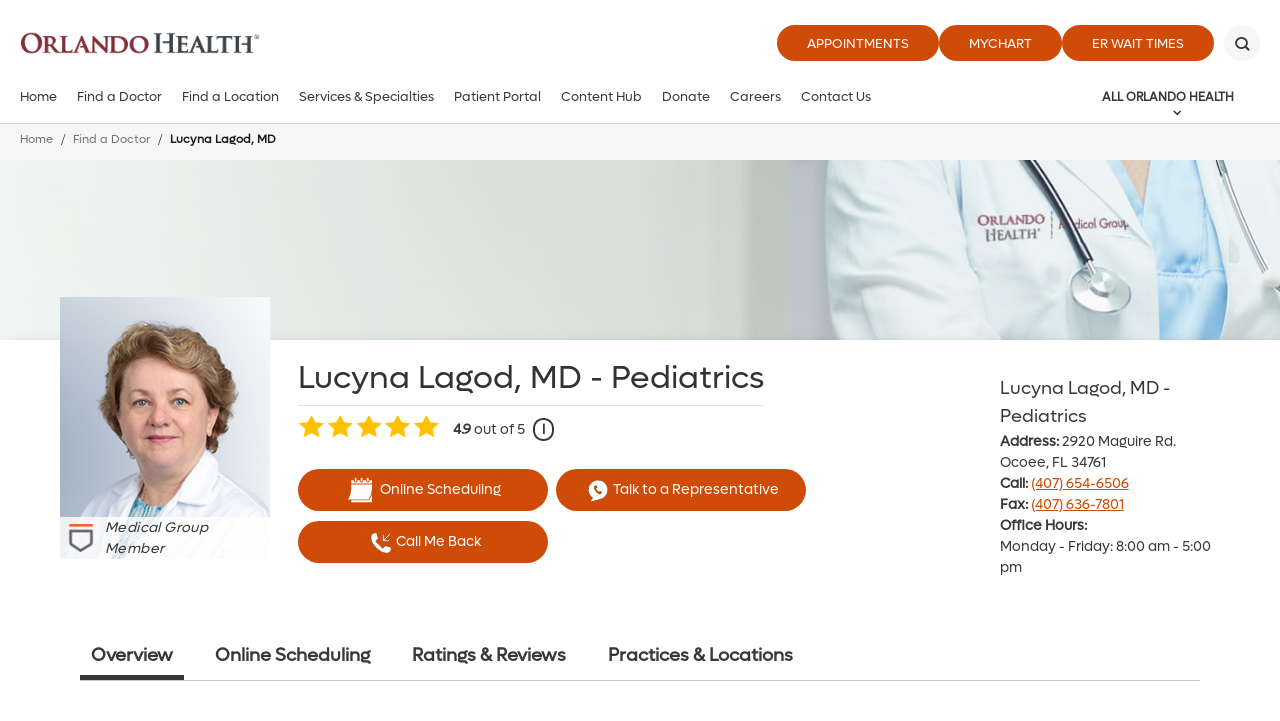

--- FILE ---
content_type: text/html; charset=utf-8
request_url: https://www.orlandohealth.com/physician-finder/lucyna-lagod-md
body_size: 21588
content:

<!DOCTYPE html>
<!--[if lt IE 7]>      <html class="lt-ie9 lt-ie8 lt-ie7"> <![endif]-->
<!--[if IE 7]>         <html class="lt-ie9 lt-ie8"> <![endif]-->
<!--[if IE 8]>         <html class="lt-ie9"> <![endif]-->
<!--[if gt IE 8]><!-->
<html lang="en">
<!--<![endif]-->
<head>
    <!-- {1B456A9E-371F-4D50-811C-BA2052ABCC9E} -->
    <title>Lucyna Lagod, MD</title>
<meta name="description" content="" />
<meta name="keywords" content="" />
<meta charset="utf-8" />

<!--[if IE]>
    <meta http-equiv='X-UA-Compatible' content='IE=edge,chrome=1'><![endif]-->


<meta name="SKYPE_TOOLBAR" content="SKYPE_TOOLBAR_PARSER_COMPATIBLE" />
<meta property="fb:admins" content="" />
<meta name="msvalidate.01" content="33DA7119D1EF64E8B46D1E38FE754CDC" />

<meta name="twitter:card" content="summary" />
<meta name="twitter:url" content="https://www.orlandohealth.com/physician-finder/lucyna-lagod-md" />
<meta name="twitter:title" content="Lucyna Lagod, MD" />
<meta name="twitter:description" content="" />
<meta name="twitter:image" content="https://www.orlandohealth.com/-/media/images/physicians/l/a/g/lagod_lucyna_web.jpg" />    
<meta name="twitter:site" content="@orlandohealth">
<meta property="og:type" content="website">
<meta property="og:url" content="https://www.orlandohealth.com/physician-finder/lucyna-lagod-md">
<meta property="og:title" content="Lucyna Lagod, MD">
<meta property="og:description" content="">
<meta property="og:image" content="https://www.orlandohealth.com/-/media/images/physicians/l/a/g/lagod_lucyna_web.jpg">
<meta property="og:site_name" content="Orlando Health">

<link rel="canonical" href="https://www.arnoldpalmerhospital.com/physician-finder/lucyna-lagod-md/" />

<meta name="robots" content="noodp, noydir" />

<script type="application/ld+json">
    {
    "@context": "http://schema.org",
    "@type": "Physician",
    "url": "https://www.orlandohealth.com/physician-finder/lucyna-lagod-md/",
    "name": "Lucyna Lagod, MD"   
    ,"telephone": "(407) 654-6506"
    ,"image":"https://www.orlandohealth.com/-/media/images/physicians/l/a/g/lagod_lucyna_web.jpg"
    ,"aggregateRating":{"@type": "AggregateRating", "ratingValue": 4.9,"reviewCount": 218}
    ,"address": {"@type": "PostalAddress","addressLocality": "Ocoee","addressRegion": "FL","postalCode": "34761","streetAddress": "2920 Maguire Rd. "}
    }
</script>
    <!--[if lt IE 9]>
        <script src="~/assets/js/vendor/html5.js" type="text/javascript"></script>
    <![endif]-->

    <script src="/assets/js/vendor/modernizr-2.6.2.js" type="text/javascript"></script>
   
    

    <link rel="preload" href="/assets/icons/orlandohealth.woff" as="font" type="font/woff" crossorigin="anonymous">
    <link rel="stylesheet" defer href="https://cdnjs.cloudflare.com/ajax/libs/font-awesome/4.7.0/css/font-awesome.min.css">
    <link rel="stylesheet" type="text/css" href="/assets/css/orlandohealth.css?bust=638953922800000000" />
    <link href="/assets/images/orlandohealth/global/favicon.ico" rel="shortcut icon">
    <link rel="stylesheet" type="text/css" href="/assets/css/healthchoice.css" />
<!-- Scripts View -->

	<script>
		var cacheBuster = "504911232000000000";
	</script>

<script defer type="text/javascript" rel="preload" src="/assets/jsv2/vendor/require.min.js"></script>
<script defer type="text/javascript" rel="preload" src="/assets/jsv2/compiled/optimized.desktop.js?bust=638991131260000000"></script>


    <meta name="viewport" content="width=device-width, initial-scale=1.0" />
    <!--[if gte IE 9]>
        <style type="text/css">.gradient { filter: none; }</style>
    <![endif]-->
    
<script type="text/javascript">
var appInsights=window.appInsights||function(a){
function b(a){c[a]=function(){var b=arguments;c.queue.push(function(){c[a].apply(c,b)})}}var c={config:a},d=document,e=window;setTimeout(function(){var b=d.createElement("script");b.src=a.url||"https://az416426.vo.msecnd.net/scripts/a/ai.0.js",d.getElementsByTagName("script")[0].parentNode.appendChild(b)});try{c.cookie=d.cookie}catch(a){}c.queue=[];for(var f=["Event","Exception","Metric","PageView","Trace","Dependency"];f.length;)b("track"+f.pop());if(b("setAuthenticatedUserContext"),b("clearAuthenticatedUserContext"),b("startTrackEvent"),b("stopTrackEvent"),b("startTrackPage"),b("stopTrackPage"),b("flush"),!a.disableExceptionTracking){f="onerror",b("_"+f);var g=e[f];e[f]=function(a,b,d,e,h){var i=g&&g(a,b,d,e,h);return!0!==i&&c["_"+f](a,b,d,e,h),i}}return c
}({
instrumentationKey:"7025f411-05da-415c-bbe2-5a3759358ab6"
});
window.appInsights=appInsights,appInsights.queue&&0===appInsights.queue.length&&appInsights.trackPageView();
</script>

<meta name="p:domain_verify" content="495ca0fd92c20bf89ebf0a1da9e44db1"/>



    
    
<meta name="VIcurrentDateTime" content="639044661865298808" />
<script type="text/javascript" src="/layouts/system/VisitorIdentification.js"></script>



</head>


<body class="nowidthrestrictions-layout body-physician ">

    <!-- Google Tag Manager -->
<noscript><iframe src="//www.googletagmanager.com/ns.html?id=GTM-MRN5B8"
height="0" width="0" style="display:none;visibility:hidden" aria-hidden="true"></iframe></noscript>
<script>(function(w,d,s,l,i){w[l]=w[l]||[];w[l].push({'gtm.start':
new Date().getTime(),event:'gtm.js'});var f=d.getElementsByTagName(s)[0],
j=d.createElement(s),dl=l!='dataLayer'?'&l='+l:'';j.async=true;j.src=
'//www.googletagmanager.com/gtm.js?id='+i+dl;f.parentNode.insertBefore(j,f);
})(window,document,'script','dataLayer','GTM-MRN5B8');</script>
<!-- End Google Tag Manager -->

<script type="text/javascript">
/* <![CDATA[ */
var google_conversion_id = 960764001;
var google_custom_params = window.google_tag_params;
var google_remarketing_only = true;
/* ]]> */
</script>
<script type="text/javascript" src="//www.googleadservices.com/pagead/conversion.js">
</script>
<noscript>
    <div style="display:inline;">
        <img height="1" width="1" style="border-style:none;" alt="" src="//googleads.g.doubleclick.net/pagead/viewthroughconversion/960764001/?value=0&amp;guid=ON&amp;script=0"/>
    </div>
</noscript>





    
    <header class="header">
        
        







<div class="main-header global-navigation">
    <div class="main-header__skip-content">
        <a href="javascript:void(0)" tabindex="0" class="skiptocontent main-header-btnskip">Skip to main content</a>
    </div>
    <div class="main-header__container">
        <div class="main-header-top">
            <div class="main-header-logo">
                            <a href="https://www.orlandohealth.com/" class="main-header-logo__box">
                                <img src="/-/media/logos/orlando-health-logos/2022/orlando-health-2022__hor_rgb.png?h=535&amp;la=en&amp;w=2296" class="header-logo" alt="Header" width="2296" height="535" />
                            </a>

            </div>
            <div class="main-header-top__buttons">
            <ul>
                        <li>
                            <a href="https://www.orlandohealth.com/appointments" target="_self" title="Appointments" class=" " data-category="CTA" data-action="click" data-label="header-Appointments" data-ImagePixelTrackingCode="">
                                Appointments
                            </a>
                        </li>
                        <li>
                            <a href="/mychart" target="_blank" title="MyChart" class=" " data-category="CTA" data-action="click" data-label="header-MyChart" data-ImagePixelTrackingCode="">
                                MyChart
                            </a>
                        </li>
                <li>
    <a href="JavaScript:Void(0);" id="waitTimeButton" title="ER Wait Times" class="btn large-btn-dark open-er-dialog google-tracker" data-category="CTA" data-action="click" data-label="header-ER Wait Times">
        ER Wait Times
    </a>

                </li>

        </ul>

                                    <button class="main-header-top__buttons-search" aria-label="Search" title="Search">
                        <div class="main-header-top__buttons-search--btn">

                        </div>
                    </button>
            </div>
        </div>
        <div class="main-header-bottom">
            <div class="main-header__nav-toggle">
                <a href="javascript:void(0)" title="Menu" class="main-header__nav-btn" aria-label="toggle menu">
                    <span class="main-header__nav-btn-bar"></span>
                </a>
            </div>

            <div class="main-header-logo">
                            <a href="https://www.orlandohealth.com/" class="main-header-logo__box">
                                <img src="/-/media/logos/orlando-health-logos/2022/orlando-health-2022__hor_rgb.png?h=535&amp;la=en&amp;w=2296" class="header-logo" alt="Orlando Health" width="2296" height="535" />
                            </a>

            </div>

            <button class="main-header-top__buttons-search" aria-label="Search" title="Search">
                    <div class="main-header-top__buttons-search--btn">

                    </div>
            </button>
                <div class="main-header-nav">
                    <nav>
                        <ul class="main-menu-list" id="main-menu">
            <li class="main-menu">
                    <a aria-label="Home" href="https://www.orlandohealth.com/">Home</a>
            </li>
            <li class="main-menu">
                    <a aria-label="Find a Doctor" href="https://www.orlandohealth.com/physician-finder">Find a Doctor</a>
            </li>
            <li class="main-menu">
                    <a aria-label="Find a Location" href="https://www.orlandohealth.com/locations">Find a Location</a>
            </li>
            <li class="main-menu">
                    <a aria-label="Services &amp; Specialties" href="https://www.orlandohealth.com/services-and-specialties">Services &amp; Specialties</a>
            </li>
            <li class="main-menu">
                    <a aria-label="Patient Portal" href="https://www.orlandohealth.com/mychart">Patient Portal</a>
            </li>
            <li class="main-menu">
                    <a aria-label="Content Hub" href="https://www.orlandohealth.com/content-hub">Content Hub</a>
            </li>
            <li class="main-menu">
                    <a aria-label="Donate" href="https://give.orlandohealth.com/give/389682/#!/donation/checkout">Donate</a>
            </li>
            <li class="main-menu">
                    <a aria-label="Careers" href="https://careers.orlandohealth.com/">Careers</a>
            </li>
            <li class="main-menu">
                    <a aria-label="Contact Us" href="https://www.orlandohealth.com/contact-us?ref=1B456A9E371F4D50811CBA2052ABCC9E">Contact Us</a>
            </li>
                                <li class="more opacity-0">
                                    <a href="#" class="more-btn">
                                        View All
                                    </a>
                                    <div class="main-menu__wrapper">
                                        <ul class="more-menu">
                                        </ul>
                                    </div>
                                </li>

                        </ul>
                    </nav>
                </div>
                <div class="main-header-meganav">
                        <button class="main-header-meganav__title">
                            All Orlando Health
                        </button>
                        <div class="main-header-meganav__detail">
                            <div class="main-header-meganav__wrapper">
                                <ul>

             <li class="has-submenu all-nav-small">
                 <a href="javascript:void(0)" data-submenu="209c3926-38e2-42ba-9777-3e808f838118">General Information</a>
                     <div class="nav-submenu" data-submenu-target="209c3926-38e2-42ba-9777-3e808f838118">
                         <div class="nav-submenu-header" data-submenu-close="209c3926-38e2-42ba-9777-3e808f838118">
                             <a href="javascript:void(0)">Back</a>
                         </div>

                         <label>General Information</label>

                         <ul>
                                          <li class="">
                     <a aria-label="About Orlando Health" href="https://www.orlandohealth.com/about-us">About Orlando Health</a>

             </li>
             <li class="">
                     <a aria-label="Accountable Care Organization" href="https://www.orlandohealth.com/orlando-health-collaborative-care-aco">Accountable Care Organization</a>

             </li>
             <li class="">
                     <a aria-label="Careers" href="https://careers.orlandohealth.com/">Careers</a>

             </li>
             <li class="">
                     <a aria-label="Clinical Trials &amp; Research" href="https://www.orlandohealth.com/clinical-trials-and-research">Clinical Trials &amp; Research</a>

             </li>
             <li class="">
                     <a aria-label="Content Hub" href="https://www.orlandohealth.com/content-hub">Content Hub</a>

             </li>
             <li class="">
                     <a aria-label="Customer Experience Feedback Form" href="https://www.orlandohealth.com/patient-experience-feedback-form?ref=1B456A9E371F4D50811CBA2052ABCC9E">Customer Experience Feedback Form</a>

             </li>
             <li class="">
                     <a aria-label="Donate" href="https://give.orlandohealth.com/give/389682/#!/donation/checkout">Donate</a>

             </li>
             <li class="">
                     <a aria-label="For Medical Professionals" href="https://www.orlandohealth.com/medical-professionals">For Medical Professionals</a>

             </li>
             <li class="">
                     <a aria-label="For Nurses" href="https://www.orlandohealth.com/nursing">For Nurses</a>

             </li>
             <li class="">
                     <a aria-label="Newsletter Sign-Up" href="https://www.orlandohealth.com/newsletter-signup?ref=1B456A9E371F4D50811CBA2052ABCC9E">Newsletter Sign-Up</a>

             </li>
             <li class="">
                     <a aria-label="Orlando Health Foundation" href="https://www.orlandohealthfoundation.com/">Orlando Health Foundation</a>

             </li>
             <li class="">
                     <a aria-label="Team Member Portal" href="https://www.orlandohealth.com/for-team-members?_gl=1*15ejqcq*_ga*MTU4MzYwODU0Ni4xNjkwODExMDMz*_ga_1YDLQZ02J5*MTcwMTc4MTQxMy4yMTEuMS4xNzAxNzg0MjQxLjAuMC4w*_ga_R2BYHGCQMG*MTcwMTc4MTQyMC4zNy4xLjE3MDE3ODM3OTIuMC4wLjA">Team Member Portal</a>

             </li>
             <li class="">
                     <a aria-label="Volunteer" href="https://www.orlandohealth.com/volunteer-services">Volunteer</a>

             </li>

                         </ul>
                     </div>

             </li>
             <li class="has-submenu all-nav-small">
                 <a href="javascript:void(0)" data-submenu="a66426f3-8887-4db8-97aa-3aaa5f93da28">Find a Doctor</a>
                     <div class="nav-submenu" data-submenu-target="a66426f3-8887-4db8-97aa-3aaa5f93da28">
                         <div class="nav-submenu-header" data-submenu-close="a66426f3-8887-4db8-97aa-3aaa5f93da28">
                             <a href="javascript:void(0)">Back</a>
                         </div>

                         <label>Find a Doctor</label>

                         <ul>
                                          <li class="">
                     <a aria-label="Online Scheduling" href="https://www.orlandohealth.com/physician-finder?OnlineScheduling=Yes">Online Scheduling</a>

             </li>
             <li class="">
                     <a aria-label="Physician Practices" href="https://www.orlandohealth.com/orlando-health-medical-group/practices-and-services">Physician Practices</a>

             </li>
             <li class="">
                     <a aria-label="Primary Care Doctors" href="https://www.orlandohealth.com/physician-finder?PrimaryCare=Yes">Primary Care Doctors</a>

             </li>
             <li class="">
                     <a aria-label="View All Doctors" href="https://www.orlandohealth.com/physician-finder">View All Doctors</a>

             </li>
             <li class="">
                     <a aria-label="Virtual Visit" href="https://www.orlandohealth.com/virtual-visit">Virtual Visit</a>

             </li>

                         </ul>
                     </div>

             </li>
             <li class="has-submenu all-nav-small">
                 <a href="javascript:void(0)" data-submenu="41103c27-cf0a-441c-a06d-88e88305ca7c">Find a Location</a>
                     <div class="nav-submenu" data-submenu-target="41103c27-cf0a-441c-a06d-88e88305ca7c">
                         <div class="nav-submenu-header" data-submenu-close="41103c27-cf0a-441c-a06d-88e88305ca7c">
                             <a href="javascript:void(0)">Back</a>
                         </div>

                         <label>Find a Location</label>

                         <ul>
                                          <li class="">
                     <a aria-label="Orlando Area Locations" href="https://www.orlandohealth.com/locations">Orlando Area Locations</a>

             </li>
             <li class="">
                     <a aria-label="Orlando Area ERs" href="https://www.orlandohealth.com/locations#/Emergency/">Orlando Area ERs</a>

             </li>
             <li class="">
                     <a aria-label="Orlando Area Hospitals" href="https://www.orlandohealth.com/locations#/Hospitals+OH/">Orlando Area Hospitals</a>

             </li>
             <li class="">
                     <a aria-label="Birmingham, AL Area Locations" href="https://www.baptisthealthal.com/locations">Birmingham, AL Area Locations</a>

             </li>
             <li class="">
                     <a aria-label="Puerto Rico Locations" href="https://www.orlandohealth.com/doctors-center-dorado">Puerto Rico Locations</a>

             </li>
             <li class="">
                     <a aria-label="Tampa Bay Area Locations" href="https://www.bayfronthealth.com/locations">Tampa Bay Area Locations</a>

             </li>

                         </ul>
                     </div>

             </li>
             <li class="has-submenu all-nav-small">
                 <a href="javascript:void(0)" data-submenu="e2ef5a39-eeac-4931-a1c4-04d0120092e5">Services &amp; Specialties</a>
                     <div class="nav-submenu" data-submenu-target="e2ef5a39-eeac-4931-a1c4-04d0120092e5">
                         <div class="nav-submenu-header" data-submenu-close="e2ef5a39-eeac-4931-a1c4-04d0120092e5">
                             <a href="javascript:void(0)">Back</a>
                         </div>

                         <label>Services &amp; Specialties</label>

                         <ul>
                                          <li class="">
                     <a aria-label="View All Services" href="https://www.orlandohealth.com/services-and-specialties">View All Services</a>

             </li>
             <li class="">
                     <a aria-label="Aesthetic and Reconstructive Surgery Institute" href="https://www.orlandohealth.com/services-and-specialties/aesthetic-and-reconstructive-surgery-institute">Aesthetic and Reconstructive Surgery Institute</a>

             </li>
             <li class="">
                     <a aria-label="Cancer Institute" href="https://www.orlandohealth.com/services-and-specialties/orlando-health-cancer-institute">Cancer Institute</a>

             </li>
             <li class="">
                     <a aria-label="Colon and Rectal Institute" href="https://www.orlandohealth.com/services-and-specialties/orlando-health-colon-and-rectal-institute">Colon and Rectal Institute</a>

             </li>
             <li class="">
                     <a aria-label="Digestive Health Institute" href="https://www.orlandohealth.com/services-and-specialties/digestive-health-institute">Digestive Health Institute</a>

             </li>
             <li class="">
                     <a aria-label="Heart &amp; Vascular Institute" href="https://www.orlandohealth.com/services-and-specialties/heart-and-vascular-institute">Heart &amp; Vascular Institute</a>

             </li>
             <li class="">
                     <a aria-label="Neuroscience Institute" href="https://www.orlandohealth.com/services-and-specialties/neuroscience-institute">Neuroscience Institute</a>

             </li>
             <li class="">
                     <a aria-label="Orthopedic Institute" href="https://www.orlandohealth.com/services-and-specialties/orlando-health-jewett-orthopedic-institute">Orthopedic Institute</a>

             </li>
             <li class="">
                     <a aria-label="Rehabilitation Institute" href="https://www.orlandohealth.com/services-and-specialties/advanced-rehab-institute">Rehabilitation Institute</a>

             </li>
             <li class="">
                     <a aria-label="Weight Loss and Bariatric Surgery Institute" href="https://www.orlandohealth.com/services-and-specialties/bariatric-surgery-institute">Weight Loss and Bariatric Surgery Institute</a>

             </li>
             <li class="">
                     <a aria-label="Women’s Institute" href="https://www.orlandohealth.com/services-and-specialties/orlando-health-womens-institute">Women’s Institute</a>

             </li>

                         </ul>
                     </div>

             </li>
             <li class="has-submenu all-nav-small">
                 <a href="javascript:void(0)" data-submenu="9b5360ce-dd7b-4411-85f4-4b6603f9c3d4">Patient Resources</a>
                     <div class="nav-submenu" data-submenu-target="9b5360ce-dd7b-4411-85f4-4b6603f9c3d4">
                         <div class="nav-submenu-header" data-submenu-close="9b5360ce-dd7b-4411-85f4-4b6603f9c3d4">
                             <a href="javascript:void(0)">Back</a>
                         </div>

                         <label>Patient Resources</label>

                         <ul>
                                          <li class="">
                     <a aria-label="Contact Us" href="https://www.orlandohealth.com/contact-us?ref=1B456A9E371F4D50811CBA2052ABCC9E">Contact Us</a>

             </li>
             <li class="">
                     <a aria-label="Events and Classes" href="https://www.orlandohealth.com/content-hub/categories/events/">Events and Classes</a>

             </li>
             <li class="">
                     <a aria-label="Insurances Accepted" href="https://www.orlandohealth.com/patients-and-visitors/patient-financial-resources/financial-information-prior-to-care/insurances-we-accept">Insurances Accepted</a>

             </li>
             <li class="">
                     <a aria-label="Billing" href="https://www.orlandohealth.com/patients-and-visitors/patient-financial-resources">Billing</a>

             </li>
             <li class="">
                     <a aria-label="Patient Portal" href="https://www.orlandohealth.com/mychart">Patient Portal</a>

             </li>
             <li class="">
                     <a aria-label="Patients &amp; Visitors" href="https://www.orlandohealth.com/patients-and-visitors">Patients &amp; Visitors</a>

             </li>
             <li class="">
                     <a aria-label="Price Transparency" href="https://www.orlandohealth.com/patients-and-visitors/patient-financial-resources/financial-information-prior-to-care/pricing-transparency-guide">Price Transparency</a>

             </li>
             <li class="">
                     <a aria-label="Refill My Prescription" href="https://mychart.orlandohealth.com/MyChart/Authentication/Login?">Refill My Prescription</a>

             </li>

                         </ul>
                     </div>

             </li>
        <li class="has-submenu all-nav">
            <div class="nav-submenu">
                
                    <label>General Information</label>


                        <ul>
                                <li>
                                        <a aria-label="About Orlando Health" href="https://www.orlandohealth.com/about-us">About Orlando Health</a>

                                </li>
                                <li>
                                        <a aria-label="Accountable Care Organization" href="https://www.orlandohealth.com/orlando-health-collaborative-care-aco">Accountable Care Organization</a>

                                </li>
                                <li>
                                        <a aria-label="Careers" href="https://careers.orlandohealth.com/">Careers</a>

                                </li>
                                <li>
                                        <a aria-label="Clinical Trials &amp; Research" href="https://www.orlandohealth.com/clinical-trials-and-research">Clinical Trials &amp; Research</a>

                                </li>
                                <li>
                                        <a aria-label="Content Hub" href="https://www.orlandohealth.com/content-hub">Content Hub</a>

                                </li>
                                <li>
                                        <a aria-label="Customer Experience Feedback Form" href="https://www.orlandohealth.com/patient-experience-feedback-form?ref=1B456A9E371F4D50811CBA2052ABCC9E">Customer Experience Feedback Form</a>

                                </li>
                                <li>
                                        <a aria-label="Donate" href="https://give.orlandohealth.com/give/389682/#!/donation/checkout">Donate</a>

                                </li>
                                <li>
                                        <a aria-label="For Medical Professionals" href="https://www.orlandohealth.com/medical-professionals">For Medical Professionals</a>

                                </li>
                                <li>
                                        <a aria-label="For Nurses" href="https://www.orlandohealth.com/nursing">For Nurses</a>

                                </li>
                                <li>
                                        <a aria-label="Newsletter Sign-Up" href="https://www.orlandohealth.com/newsletter-signup?ref=1B456A9E371F4D50811CBA2052ABCC9E">Newsletter Sign-Up</a>

                                </li>
                                <li>
                                        <a aria-label="Orlando Health Foundation" href="https://www.orlandohealthfoundation.com/">Orlando Health Foundation</a>

                                </li>
                                <li>
                                        <a aria-label="Team Member Portal" href="https://www.orlandohealth.com/for-team-members?_gl=1*15ejqcq*_ga*MTU4MzYwODU0Ni4xNjkwODExMDMz*_ga_1YDLQZ02J5*MTcwMTc4MTQxMy4yMTEuMS4xNzAxNzg0MjQxLjAuMC4w*_ga_R2BYHGCQMG*MTcwMTc4MTQyMC4zNy4xLjE3MDE3ODM3OTIuMC4wLjA">Team Member Portal</a>

                                </li>
                                <li>
                                        <a aria-label="Volunteer" href="https://www.orlandohealth.com/volunteer-services">Volunteer</a>

                                </li>

                        </ul>

            </div>
        </li>
        <li class="has-submenu all-nav">
            <div class="nav-submenu">
                
                    <label>Find a Doctor</label>


                        <ul>
                                <li>
                                        <a aria-label="Online Scheduling" href="https://www.orlandohealth.com/physician-finder?OnlineScheduling=Yes">Online Scheduling</a>

                                </li>
                                <li>
                                        <a aria-label="Physician Practices" href="https://www.orlandohealth.com/orlando-health-medical-group/practices-and-services">Physician Practices</a>

                                </li>
                                <li>
                                        <a aria-label="Primary Care Doctors" href="https://www.orlandohealth.com/physician-finder?PrimaryCare=Yes">Primary Care Doctors</a>

                                </li>
                                <li>
                                        <a aria-label="View All Doctors" href="https://www.orlandohealth.com/physician-finder">View All Doctors</a>

                                </li>
                                <li>
                                        <a aria-label="Virtual Visit" href="https://www.orlandohealth.com/virtual-visit">Virtual Visit</a>

                                </li>

                        </ul>

            </div>
        </li>
        <li class="has-submenu all-nav">
            <div class="nav-submenu">
                
                    <label>Find a Location</label>


                        <ul>
                                <li>
                                        <a aria-label="Orlando Area Locations" href="https://www.orlandohealth.com/locations">Orlando Area Locations</a>

                                </li>
                                <li>
                                        <a aria-label="Orlando Area ERs" href="https://www.orlandohealth.com/locations#/Emergency/">Orlando Area ERs</a>

                                </li>
                                <li>
                                        <a aria-label="Orlando Area Hospitals" href="https://www.orlandohealth.com/locations#/Hospitals+OH/">Orlando Area Hospitals</a>

                                </li>
                                <li>
                                        <a aria-label="Birmingham, AL Area Locations" href="https://www.baptisthealthal.com/locations">Birmingham, AL Area Locations</a>

                                </li>
                                <li>
                                        <a aria-label="Puerto Rico Locations" href="https://www.orlandohealth.com/doctors-center-dorado">Puerto Rico Locations</a>

                                </li>
                                <li>
                                        <a aria-label="Tampa Bay Area Locations" href="https://www.bayfronthealth.com/locations">Tampa Bay Area Locations</a>

                                </li>

                        </ul>

            </div>
        </li>
        <li class="has-submenu all-nav">
            <div class="nav-submenu">
                
                    <label>Services &amp; Specialties</label>


                        <ul>
                                <li>
                                        <a aria-label="View All Services" href="https://www.orlandohealth.com/services-and-specialties">View All Services</a>

                                </li>
                                <li>
                                        <a aria-label="Aesthetic and Reconstructive Surgery Institute" href="https://www.orlandohealth.com/services-and-specialties/aesthetic-and-reconstructive-surgery-institute">Aesthetic and Reconstructive Surgery Institute</a>

                                </li>
                                <li>
                                        <a aria-label="Cancer Institute" href="https://www.orlandohealth.com/services-and-specialties/orlando-health-cancer-institute">Cancer Institute</a>

                                </li>
                                <li>
                                        <a aria-label="Colon and Rectal Institute" href="https://www.orlandohealth.com/services-and-specialties/orlando-health-colon-and-rectal-institute">Colon and Rectal Institute</a>

                                </li>
                                <li>
                                        <a aria-label="Digestive Health Institute" href="https://www.orlandohealth.com/services-and-specialties/digestive-health-institute">Digestive Health Institute</a>

                                </li>
                                <li>
                                        <a aria-label="Heart &amp; Vascular Institute" href="https://www.orlandohealth.com/services-and-specialties/heart-and-vascular-institute">Heart &amp; Vascular Institute</a>

                                </li>
                                <li>
                                        <a aria-label="Neuroscience Institute" href="https://www.orlandohealth.com/services-and-specialties/neuroscience-institute">Neuroscience Institute</a>

                                </li>
                                <li>
                                        <a aria-label="Orthopedic Institute" href="https://www.orlandohealth.com/services-and-specialties/orlando-health-jewett-orthopedic-institute">Orthopedic Institute</a>

                                </li>
                                <li>
                                        <a aria-label="Rehabilitation Institute" href="https://www.orlandohealth.com/services-and-specialties/advanced-rehab-institute">Rehabilitation Institute</a>

                                </li>
                                <li>
                                        <a aria-label="Weight Loss and Bariatric Surgery Institute" href="https://www.orlandohealth.com/services-and-specialties/bariatric-surgery-institute">Weight Loss and Bariatric Surgery Institute</a>

                                </li>
                                <li>
                                        <a aria-label="Women’s Institute" href="https://www.orlandohealth.com/services-and-specialties/orlando-health-womens-institute">Women’s Institute</a>

                                </li>

                        </ul>

            </div>
        </li>
        <li class="has-submenu all-nav">
            <div class="nav-submenu">
                
                    <label>Patient Resources</label>


                        <ul>
                                <li>
                                        <a aria-label="Contact Us" href="https://www.orlandohealth.com/contact-us?ref=1B456A9E371F4D50811CBA2052ABCC9E">Contact Us</a>

                                </li>
                                <li>
                                        <a aria-label="Events and Classes" href="https://www.orlandohealth.com/content-hub/categories/events/">Events and Classes</a>

                                </li>
                                <li>
                                        <a aria-label="Insurances Accepted" href="https://www.orlandohealth.com/patients-and-visitors/patient-financial-resources/financial-information-prior-to-care/insurances-we-accept">Insurances Accepted</a>

                                </li>
                                <li>
                                        <a aria-label="Billing" href="https://www.orlandohealth.com/patients-and-visitors/patient-financial-resources">Billing</a>

                                </li>
                                <li>
                                        <a aria-label="Patient Portal" href="https://www.orlandohealth.com/mychart">Patient Portal</a>

                                </li>
                                <li>
                                        <a aria-label="Patients &amp; Visitors" href="https://www.orlandohealth.com/patients-and-visitors">Patients &amp; Visitors</a>

                                </li>
                                <li>
                                        <a aria-label="Price Transparency" href="https://www.orlandohealth.com/patients-and-visitors/patient-financial-resources/financial-information-prior-to-care/pricing-transparency-guide">Price Transparency</a>

                                </li>
                                <li>
                                        <a aria-label="Refill My Prescription" href="https://mychart.orlandohealth.com/MyChart/Authentication/Login?">Refill My Prescription</a>

                                </li>

                        </ul>

            </div>
        </li>


                                </ul>
                            </div>
                        </div>
                </div>
                <!-- Mobile Nav-->
                <div class="mobilenav">
                        <ul>
                                        <li class="main-menu">
                    <a aria-label="Home" href="https://www.orlandohealth.com/">Home</a>
            </li>
            <li class="main-menu">
                    <a aria-label="Find a Doctor" href="https://www.orlandohealth.com/physician-finder">Find a Doctor</a>
            </li>
            <li class="main-menu">
                    <a aria-label="Find a Location" href="https://www.orlandohealth.com/locations">Find a Location</a>
            </li>
            <li class="main-menu">
                    <a aria-label="Services &amp; Specialties" href="https://www.orlandohealth.com/services-and-specialties">Services &amp; Specialties</a>
            </li>
            <li class="main-menu">
                    <a aria-label="Patient Portal" href="https://www.orlandohealth.com/mychart">Patient Portal</a>
            </li>
            <li class="main-menu">
                    <a aria-label="Content Hub" href="https://www.orlandohealth.com/content-hub">Content Hub</a>
            </li>
            <li class="main-menu">
                    <a aria-label="Donate" href="https://give.orlandohealth.com/give/389682/#!/donation/checkout">Donate</a>
            </li>
            <li class="main-menu">
                    <a aria-label="Careers" href="https://careers.orlandohealth.com/">Careers</a>
            </li>
            <li class="main-menu">
                    <a aria-label="Contact Us" href="https://www.orlandohealth.com/contact-us?ref=1B456A9E371F4D50811CBA2052ABCC9E">Contact Us</a>
            </li>

                        </ul>

                        <div class="mobilenav-all">
                            <ul>
                                <li class="has-submenu">
                                    <a href="javascript:void(0)" data-submenu="all-categ">All Orlando Health</a>
                                    <div class="nav-submenu" data-submenu-target="all-categ">
                                        <div class="nav-submenu-header" data-submenu-close="all-categ">
                                            <a href="javascript:void(0)">Back</a>
                                        </div>

                                        <label>All Orlando Health</label>

                                        <!-- All Partial view  -->
                                        <ul>


             <li class="has-submenu all-nav-small">
                 <a href="javascript:void(0)" data-submenu="209c3926-38e2-42ba-9777-3e808f838118">General Information</a>
                     <div class="nav-submenu" data-submenu-target="209c3926-38e2-42ba-9777-3e808f838118">
                         <div class="nav-submenu-header" data-submenu-close="209c3926-38e2-42ba-9777-3e808f838118">
                             <a href="javascript:void(0)">Back</a>
                         </div>

                         <label>General Information</label>

                         <ul>
                                          <li class="">
                     <a aria-label="About Orlando Health" href="https://www.orlandohealth.com/about-us">About Orlando Health</a>

             </li>
             <li class="">
                     <a aria-label="Accountable Care Organization" href="https://www.orlandohealth.com/orlando-health-collaborative-care-aco">Accountable Care Organization</a>

             </li>
             <li class="">
                     <a aria-label="Careers" href="https://careers.orlandohealth.com/">Careers</a>

             </li>
             <li class="">
                     <a aria-label="Clinical Trials &amp; Research" href="https://www.orlandohealth.com/clinical-trials-and-research">Clinical Trials &amp; Research</a>

             </li>
             <li class="">
                     <a aria-label="Content Hub" href="https://www.orlandohealth.com/content-hub">Content Hub</a>

             </li>
             <li class="">
                     <a aria-label="Customer Experience Feedback Form" href="https://www.orlandohealth.com/patient-experience-feedback-form?ref=1B456A9E371F4D50811CBA2052ABCC9E">Customer Experience Feedback Form</a>

             </li>
             <li class="">
                     <a aria-label="Donate" href="https://give.orlandohealth.com/give/389682/#!/donation/checkout">Donate</a>

             </li>
             <li class="">
                     <a aria-label="For Medical Professionals" href="https://www.orlandohealth.com/medical-professionals">For Medical Professionals</a>

             </li>
             <li class="">
                     <a aria-label="For Nurses" href="https://www.orlandohealth.com/nursing">For Nurses</a>

             </li>
             <li class="">
                     <a aria-label="Newsletter Sign-Up" href="https://www.orlandohealth.com/newsletter-signup?ref=1B456A9E371F4D50811CBA2052ABCC9E">Newsletter Sign-Up</a>

             </li>
             <li class="">
                     <a aria-label="Orlando Health Foundation" href="https://www.orlandohealthfoundation.com/">Orlando Health Foundation</a>

             </li>
             <li class="">
                     <a aria-label="Team Member Portal" href="https://www.orlandohealth.com/for-team-members?_gl=1*15ejqcq*_ga*MTU4MzYwODU0Ni4xNjkwODExMDMz*_ga_1YDLQZ02J5*MTcwMTc4MTQxMy4yMTEuMS4xNzAxNzg0MjQxLjAuMC4w*_ga_R2BYHGCQMG*MTcwMTc4MTQyMC4zNy4xLjE3MDE3ODM3OTIuMC4wLjA">Team Member Portal</a>

             </li>
             <li class="">
                     <a aria-label="Volunteer" href="https://www.orlandohealth.com/volunteer-services">Volunteer</a>

             </li>

                         </ul>
                     </div>

             </li>
             <li class="has-submenu all-nav-small">
                 <a href="javascript:void(0)" data-submenu="a66426f3-8887-4db8-97aa-3aaa5f93da28">Find a Doctor</a>
                     <div class="nav-submenu" data-submenu-target="a66426f3-8887-4db8-97aa-3aaa5f93da28">
                         <div class="nav-submenu-header" data-submenu-close="a66426f3-8887-4db8-97aa-3aaa5f93da28">
                             <a href="javascript:void(0)">Back</a>
                         </div>

                         <label>Find a Doctor</label>

                         <ul>
                                          <li class="">
                     <a aria-label="Online Scheduling" href="https://www.orlandohealth.com/physician-finder?OnlineScheduling=Yes">Online Scheduling</a>

             </li>
             <li class="">
                     <a aria-label="Physician Practices" href="https://www.orlandohealth.com/orlando-health-medical-group/practices-and-services">Physician Practices</a>

             </li>
             <li class="">
                     <a aria-label="Primary Care Doctors" href="https://www.orlandohealth.com/physician-finder?PrimaryCare=Yes">Primary Care Doctors</a>

             </li>
             <li class="">
                     <a aria-label="View All Doctors" href="https://www.orlandohealth.com/physician-finder">View All Doctors</a>

             </li>
             <li class="">
                     <a aria-label="Virtual Visit" href="https://www.orlandohealth.com/virtual-visit">Virtual Visit</a>

             </li>

                         </ul>
                     </div>

             </li>
             <li class="has-submenu all-nav-small">
                 <a href="javascript:void(0)" data-submenu="41103c27-cf0a-441c-a06d-88e88305ca7c">Find a Location</a>
                     <div class="nav-submenu" data-submenu-target="41103c27-cf0a-441c-a06d-88e88305ca7c">
                         <div class="nav-submenu-header" data-submenu-close="41103c27-cf0a-441c-a06d-88e88305ca7c">
                             <a href="javascript:void(0)">Back</a>
                         </div>

                         <label>Find a Location</label>

                         <ul>
                                          <li class="">
                     <a aria-label="Orlando Area Locations" href="https://www.orlandohealth.com/locations">Orlando Area Locations</a>

             </li>
             <li class="">
                     <a aria-label="Orlando Area ERs" href="https://www.orlandohealth.com/locations#/Emergency/">Orlando Area ERs</a>

             </li>
             <li class="">
                     <a aria-label="Orlando Area Hospitals" href="https://www.orlandohealth.com/locations#/Hospitals+OH/">Orlando Area Hospitals</a>

             </li>
             <li class="">
                     <a aria-label="Birmingham, AL Area Locations" href="https://www.baptisthealthal.com/locations">Birmingham, AL Area Locations</a>

             </li>
             <li class="">
                     <a aria-label="Puerto Rico Locations" href="https://www.orlandohealth.com/doctors-center-dorado">Puerto Rico Locations</a>

             </li>
             <li class="">
                     <a aria-label="Tampa Bay Area Locations" href="https://www.bayfronthealth.com/locations">Tampa Bay Area Locations</a>

             </li>

                         </ul>
                     </div>

             </li>
             <li class="has-submenu all-nav-small">
                 <a href="javascript:void(0)" data-submenu="e2ef5a39-eeac-4931-a1c4-04d0120092e5">Services &amp; Specialties</a>
                     <div class="nav-submenu" data-submenu-target="e2ef5a39-eeac-4931-a1c4-04d0120092e5">
                         <div class="nav-submenu-header" data-submenu-close="e2ef5a39-eeac-4931-a1c4-04d0120092e5">
                             <a href="javascript:void(0)">Back</a>
                         </div>

                         <label>Services &amp; Specialties</label>

                         <ul>
                                          <li class="">
                     <a aria-label="View All Services" href="https://www.orlandohealth.com/services-and-specialties">View All Services</a>

             </li>
             <li class="">
                     <a aria-label="Aesthetic and Reconstructive Surgery Institute" href="https://www.orlandohealth.com/services-and-specialties/aesthetic-and-reconstructive-surgery-institute">Aesthetic and Reconstructive Surgery Institute</a>

             </li>
             <li class="">
                     <a aria-label="Cancer Institute" href="https://www.orlandohealth.com/services-and-specialties/orlando-health-cancer-institute">Cancer Institute</a>

             </li>
             <li class="">
                     <a aria-label="Colon and Rectal Institute" href="https://www.orlandohealth.com/services-and-specialties/orlando-health-colon-and-rectal-institute">Colon and Rectal Institute</a>

             </li>
             <li class="">
                     <a aria-label="Digestive Health Institute" href="https://www.orlandohealth.com/services-and-specialties/digestive-health-institute">Digestive Health Institute</a>

             </li>
             <li class="">
                     <a aria-label="Heart &amp; Vascular Institute" href="https://www.orlandohealth.com/services-and-specialties/heart-and-vascular-institute">Heart &amp; Vascular Institute</a>

             </li>
             <li class="">
                     <a aria-label="Neuroscience Institute" href="https://www.orlandohealth.com/services-and-specialties/neuroscience-institute">Neuroscience Institute</a>

             </li>
             <li class="">
                     <a aria-label="Orthopedic Institute" href="https://www.orlandohealth.com/services-and-specialties/orlando-health-jewett-orthopedic-institute">Orthopedic Institute</a>

             </li>
             <li class="">
                     <a aria-label="Rehabilitation Institute" href="https://www.orlandohealth.com/services-and-specialties/advanced-rehab-institute">Rehabilitation Institute</a>

             </li>
             <li class="">
                     <a aria-label="Weight Loss and Bariatric Surgery Institute" href="https://www.orlandohealth.com/services-and-specialties/bariatric-surgery-institute">Weight Loss and Bariatric Surgery Institute</a>

             </li>
             <li class="">
                     <a aria-label="Women’s Institute" href="https://www.orlandohealth.com/services-and-specialties/orlando-health-womens-institute">Women’s Institute</a>

             </li>

                         </ul>
                     </div>

             </li>
             <li class="has-submenu all-nav-small">
                 <a href="javascript:void(0)" data-submenu="9b5360ce-dd7b-4411-85f4-4b6603f9c3d4">Patient Resources</a>
                     <div class="nav-submenu" data-submenu-target="9b5360ce-dd7b-4411-85f4-4b6603f9c3d4">
                         <div class="nav-submenu-header" data-submenu-close="9b5360ce-dd7b-4411-85f4-4b6603f9c3d4">
                             <a href="javascript:void(0)">Back</a>
                         </div>

                         <label>Patient Resources</label>

                         <ul>
                                          <li class="">
                     <a aria-label="Contact Us" href="https://www.orlandohealth.com/contact-us?ref=1B456A9E371F4D50811CBA2052ABCC9E">Contact Us</a>

             </li>
             <li class="">
                     <a aria-label="Events and Classes" href="https://www.orlandohealth.com/content-hub/categories/events/">Events and Classes</a>

             </li>
             <li class="">
                     <a aria-label="Insurances Accepted" href="https://www.orlandohealth.com/patients-and-visitors/patient-financial-resources/financial-information-prior-to-care/insurances-we-accept">Insurances Accepted</a>

             </li>
             <li class="">
                     <a aria-label="Billing" href="https://www.orlandohealth.com/patients-and-visitors/patient-financial-resources">Billing</a>

             </li>
             <li class="">
                     <a aria-label="Patient Portal" href="https://www.orlandohealth.com/mychart">Patient Portal</a>

             </li>
             <li class="">
                     <a aria-label="Patients &amp; Visitors" href="https://www.orlandohealth.com/patients-and-visitors">Patients &amp; Visitors</a>

             </li>
             <li class="">
                     <a aria-label="Price Transparency" href="https://www.orlandohealth.com/patients-and-visitors/patient-financial-resources/financial-information-prior-to-care/pricing-transparency-guide">Price Transparency</a>

             </li>
             <li class="">
                     <a aria-label="Refill My Prescription" href="https://mychart.orlandohealth.com/MyChart/Authentication/Login?">Refill My Prescription</a>

             </li>

                         </ul>
                     </div>

             </li>
        <li class="has-submenu all-nav">
            <div class="nav-submenu">
                
                    <label>General Information</label>


                        <ul>
                                <li>
                                        <a aria-label="About Orlando Health" href="https://www.orlandohealth.com/about-us">About Orlando Health</a>

                                </li>
                                <li>
                                        <a aria-label="Accountable Care Organization" href="https://www.orlandohealth.com/orlando-health-collaborative-care-aco">Accountable Care Organization</a>

                                </li>
                                <li>
                                        <a aria-label="Careers" href="https://careers.orlandohealth.com/">Careers</a>

                                </li>
                                <li>
                                        <a aria-label="Clinical Trials &amp; Research" href="https://www.orlandohealth.com/clinical-trials-and-research">Clinical Trials &amp; Research</a>

                                </li>
                                <li>
                                        <a aria-label="Content Hub" href="https://www.orlandohealth.com/content-hub">Content Hub</a>

                                </li>
                                <li>
                                        <a aria-label="Customer Experience Feedback Form" href="https://www.orlandohealth.com/patient-experience-feedback-form?ref=1B456A9E371F4D50811CBA2052ABCC9E">Customer Experience Feedback Form</a>

                                </li>
                                <li>
                                        <a aria-label="Donate" href="https://give.orlandohealth.com/give/389682/#!/donation/checkout">Donate</a>

                                </li>
                                <li>
                                        <a aria-label="For Medical Professionals" href="https://www.orlandohealth.com/medical-professionals">For Medical Professionals</a>

                                </li>
                                <li>
                                        <a aria-label="For Nurses" href="https://www.orlandohealth.com/nursing">For Nurses</a>

                                </li>
                                <li>
                                        <a aria-label="Newsletter Sign-Up" href="https://www.orlandohealth.com/newsletter-signup?ref=1B456A9E371F4D50811CBA2052ABCC9E">Newsletter Sign-Up</a>

                                </li>
                                <li>
                                        <a aria-label="Orlando Health Foundation" href="https://www.orlandohealthfoundation.com/">Orlando Health Foundation</a>

                                </li>
                                <li>
                                        <a aria-label="Team Member Portal" href="https://www.orlandohealth.com/for-team-members?_gl=1*15ejqcq*_ga*MTU4MzYwODU0Ni4xNjkwODExMDMz*_ga_1YDLQZ02J5*MTcwMTc4MTQxMy4yMTEuMS4xNzAxNzg0MjQxLjAuMC4w*_ga_R2BYHGCQMG*MTcwMTc4MTQyMC4zNy4xLjE3MDE3ODM3OTIuMC4wLjA">Team Member Portal</a>

                                </li>
                                <li>
                                        <a aria-label="Volunteer" href="https://www.orlandohealth.com/volunteer-services">Volunteer</a>

                                </li>

                        </ul>

            </div>
        </li>
        <li class="has-submenu all-nav">
            <div class="nav-submenu">
                
                    <label>Find a Doctor</label>


                        <ul>
                                <li>
                                        <a aria-label="Online Scheduling" href="https://www.orlandohealth.com/physician-finder?OnlineScheduling=Yes">Online Scheduling</a>

                                </li>
                                <li>
                                        <a aria-label="Physician Practices" href="https://www.orlandohealth.com/orlando-health-medical-group/practices-and-services">Physician Practices</a>

                                </li>
                                <li>
                                        <a aria-label="Primary Care Doctors" href="https://www.orlandohealth.com/physician-finder?PrimaryCare=Yes">Primary Care Doctors</a>

                                </li>
                                <li>
                                        <a aria-label="View All Doctors" href="https://www.orlandohealth.com/physician-finder">View All Doctors</a>

                                </li>
                                <li>
                                        <a aria-label="Virtual Visit" href="https://www.orlandohealth.com/virtual-visit">Virtual Visit</a>

                                </li>

                        </ul>

            </div>
        </li>
        <li class="has-submenu all-nav">
            <div class="nav-submenu">
                
                    <label>Find a Location</label>


                        <ul>
                                <li>
                                        <a aria-label="Orlando Area Locations" href="https://www.orlandohealth.com/locations">Orlando Area Locations</a>

                                </li>
                                <li>
                                        <a aria-label="Orlando Area ERs" href="https://www.orlandohealth.com/locations#/Emergency/">Orlando Area ERs</a>

                                </li>
                                <li>
                                        <a aria-label="Orlando Area Hospitals" href="https://www.orlandohealth.com/locations#/Hospitals+OH/">Orlando Area Hospitals</a>

                                </li>
                                <li>
                                        <a aria-label="Birmingham, AL Area Locations" href="https://www.baptisthealthal.com/locations">Birmingham, AL Area Locations</a>

                                </li>
                                <li>
                                        <a aria-label="Puerto Rico Locations" href="https://www.orlandohealth.com/doctors-center-dorado">Puerto Rico Locations</a>

                                </li>
                                <li>
                                        <a aria-label="Tampa Bay Area Locations" href="https://www.bayfronthealth.com/locations">Tampa Bay Area Locations</a>

                                </li>

                        </ul>

            </div>
        </li>
        <li class="has-submenu all-nav">
            <div class="nav-submenu">
                
                    <label>Services &amp; Specialties</label>


                        <ul>
                                <li>
                                        <a aria-label="View All Services" href="https://www.orlandohealth.com/services-and-specialties">View All Services</a>

                                </li>
                                <li>
                                        <a aria-label="Aesthetic and Reconstructive Surgery Institute" href="https://www.orlandohealth.com/services-and-specialties/aesthetic-and-reconstructive-surgery-institute">Aesthetic and Reconstructive Surgery Institute</a>

                                </li>
                                <li>
                                        <a aria-label="Cancer Institute" href="https://www.orlandohealth.com/services-and-specialties/orlando-health-cancer-institute">Cancer Institute</a>

                                </li>
                                <li>
                                        <a aria-label="Colon and Rectal Institute" href="https://www.orlandohealth.com/services-and-specialties/orlando-health-colon-and-rectal-institute">Colon and Rectal Institute</a>

                                </li>
                                <li>
                                        <a aria-label="Digestive Health Institute" href="https://www.orlandohealth.com/services-and-specialties/digestive-health-institute">Digestive Health Institute</a>

                                </li>
                                <li>
                                        <a aria-label="Heart &amp; Vascular Institute" href="https://www.orlandohealth.com/services-and-specialties/heart-and-vascular-institute">Heart &amp; Vascular Institute</a>

                                </li>
                                <li>
                                        <a aria-label="Neuroscience Institute" href="https://www.orlandohealth.com/services-and-specialties/neuroscience-institute">Neuroscience Institute</a>

                                </li>
                                <li>
                                        <a aria-label="Orthopedic Institute" href="https://www.orlandohealth.com/services-and-specialties/orlando-health-jewett-orthopedic-institute">Orthopedic Institute</a>

                                </li>
                                <li>
                                        <a aria-label="Rehabilitation Institute" href="https://www.orlandohealth.com/services-and-specialties/advanced-rehab-institute">Rehabilitation Institute</a>

                                </li>
                                <li>
                                        <a aria-label="Weight Loss and Bariatric Surgery Institute" href="https://www.orlandohealth.com/services-and-specialties/bariatric-surgery-institute">Weight Loss and Bariatric Surgery Institute</a>

                                </li>
                                <li>
                                        <a aria-label="Women’s Institute" href="https://www.orlandohealth.com/services-and-specialties/orlando-health-womens-institute">Women’s Institute</a>

                                </li>

                        </ul>

            </div>
        </li>
        <li class="has-submenu all-nav">
            <div class="nav-submenu">
                
                    <label>Patient Resources</label>


                        <ul>
                                <li>
                                        <a aria-label="Contact Us" href="https://www.orlandohealth.com/contact-us?ref=1B456A9E371F4D50811CBA2052ABCC9E">Contact Us</a>

                                </li>
                                <li>
                                        <a aria-label="Events and Classes" href="https://www.orlandohealth.com/content-hub/categories/events/">Events and Classes</a>

                                </li>
                                <li>
                                        <a aria-label="Insurances Accepted" href="https://www.orlandohealth.com/patients-and-visitors/patient-financial-resources/financial-information-prior-to-care/insurances-we-accept">Insurances Accepted</a>

                                </li>
                                <li>
                                        <a aria-label="Billing" href="https://www.orlandohealth.com/patients-and-visitors/patient-financial-resources">Billing</a>

                                </li>
                                <li>
                                        <a aria-label="Patient Portal" href="https://www.orlandohealth.com/mychart">Patient Portal</a>

                                </li>
                                <li>
                                        <a aria-label="Patients &amp; Visitors" href="https://www.orlandohealth.com/patients-and-visitors">Patients &amp; Visitors</a>

                                </li>
                                <li>
                                        <a aria-label="Price Transparency" href="https://www.orlandohealth.com/patients-and-visitors/patient-financial-resources/financial-information-prior-to-care/pricing-transparency-guide">Price Transparency</a>

                                </li>
                                <li>
                                        <a aria-label="Refill My Prescription" href="https://mychart.orlandohealth.com/MyChart/Authentication/Login?">Refill My Prescription</a>

                                </li>

                        </ul>

            </div>
        </li>


                                        </ul>
                                        <!-- All Partial view  -->
                                    </div>
                                </li>
                            </ul>
                        </div>
                </div>
                <!-- Mobile Nav-->

        </div>

        <!-- search box-->
        <div class="main-header__search-wrapper">
            <div class="main-header__search-bar">
                            <div class="main-header__searchbox-label">
                                <span>Search</span>
                            </div>
                        <form action="https://www.orlandohealth.com/search" class="main-header__search-form">
                            <input tabindex="1" type="text" name="q" placeholder="Search">
                            <button tabindex="2" type="submit" aria-label="submit"></button>
                        </form>

            </div>
            <div class="main-header__search-overlay"></div>
        </div>
    </div>
</div>

<div class="mobilenav-overlay"></div>
    </header>
    <div class="page-content container-wrap">
    
    <!-- START : BREADCRUMBS -->

<div id="breadcrumbs" class="container-wrap gn-breadcrumb">
    <nav class="container-inner clearfix" aria-label="Breadcrumb">

        <ol class="crumbs">

                <li class="arrow">
                    <a href="https://www.orlandohealth.com/" aria-label="Home" title="Home">Home</a>
                </li>
                <li class="arrow">
                    <a href="https://www.orlandohealth.com/physician-finder" aria-label="Find a Doctor" title="Find a Doctor">Find a Doctor</a>
                </li>
                            <li>
                    <span>Lucyna Lagod, MD</span>
                </li>
            
        </ol>



        <ul class="social-share clearfix">
            <li><a href="https://www.facebook.com/sharer/sharer.php?u=https%3A%2F%2Fwww.orlandohealth.com%2Fphysician-finder%2Flucyna-lagod-md" title="Facebook" target="_blank" class="icon-facebook" aria-label="Share this page on Facebook"><span>Facebook</span></a></li>
            <li><a href="https://twitter.com/intent/tweet?text=Lucyna%20Lagod%2C%20MD&url=https%3A%2F%2Fwww.orlandohealth.com%2Fi%3Fd%3DnmpFGx83UE2BHLogUqvMng&via=orlandohealth" target="_blank" title="orlandohealth" class="icon-twitter" aria-label="Share this page on Twitter"><span>Twitter</span></a></li>
            <li><a href="https://www.linkedin.com/shareArticle?mini=true&url=https%3A%2F%2Fwww.orlandohealth.com%2Fphysician-finder%2Flucyna-lagod-md&title=Orlando%20Health%20-%20One%20of%20Central%20Florida%26%2339%3Bs%20Most%20Comprehensive%20Healthcare%20Networks&summary=&source=https%3A%2F%2Fwww.orlandohealth.com%2Fphysician-finder%2Flucyna-lagod-md" target="_blank" title="LinkedIn" class="icon-linkedin" aria-label="Shared this page on LinkedIn"><span>LinkedIn</span></a></li>
            <li><a href="https://plus.google.com/share?url=https%3A%2F%2Fwww.orlandohealth.com%2Fphysician-finder%2Flucyna-lagod-md" title="Google+" target="_blank" class="icon-googleplus" aria-label="Share this page on Google plus"><span>Google+</span></a></li>
            <li><a href="https://pinterest.com/pin/create/button/?url=https%3A%2F%2Fwww.orlandohealth.com%2Fphysician-finder%2Flucyna-lagod-md&description=" target="_blank" title="Pinterest" class="icon-pinterest" aria-label="Share this page on Pinterest"><span>Pinterest</span></a></li>
        </ul>

    </nav><!-- / .container-inner -->
</div><!-- / #breadcrumbs -->
<!-- END : BREADCRUMBS -->


<script type="application/ld+json">
    {
    "@context": "http://schema.org",
    "@type": "BreadcrumbList",
    "itemListElement": [
        
            {"@type": "ListItem","position": 1,"item": {"@id": "https://www.orlandohealth.com/","name": "Home"}}
        
,        
            {"@type": "ListItem","position": 2,"item": {"@id": "https://www.orlandohealth.com/physician-finder","name": "Find a Doctor"}}
        
    ,    {"@type": "ListItem","position": 3,"item": {"@id": "https://www.orlandohealth.com/physician-finder/lucyna-lagod-md/","name": "Lucyna Lagod, MD"}}
    ]
    }
</script>

        

    <div class="physician-profile" role="main">
            <div class="physician-back-img" style="background-image: url(https://www.orlandohealth.com/-/media/physician-profile/employeed-physicians-female-1600x294.jpg)">
            </div>

        <div class="physician-content" data-physicianName="Lucyna-Lagod">



<div class="physician-topbar clearfix">
    <div class="left-content clearfix">
            <div class="physician-img" style="background-image: url('/assets/images/shared/MedicalProfessional_VB.png');">
                <img src="https://www.orlandohealth.com/-/media/images/physicians/l/a/g/lagod_lucyna_web.jpg" alt="Lucyna Lagod" />

                    <div class="badge">
                        <div class="badge-inner">
                                    <img src="/assets/images/orlandohealth/global/affiliate-badge.png" title="Medical Group Member" class="icon" alt="Medical Group Member" />
                                    <span>
                                        Medical Group Member
                                    </span>
                        </div>
                    </div>
            </div>
        <div class="physician-detail">
            <div class="physician-info">
                <h1 class="physician-name">Lucyna Lagod, MD - Pediatrics</h1>

            </div>
                <div class="rating">
                    <div class="sidebar-section star-rating-sidebar">
                        <div class="ds-summary"></div>
                    </div>
                    <style type="text/css">
                        .star-rating-sidebar .ds-ratings, .star-rating-sidebar .ds-comments {
                            display: none;
                        }
                    </style>
                </div>


        <div class="find-appointment-container page-section">
            <div class="appointment-buttons-content">
                    <a href="#scheduling" data-ref="scheduling" class="schedule_button">
                        <svg role="presentation" class="schedule_button-icon" width="1200pt" height="1200pt" version="1.1" viewBox="0 0 1200 1200" xmlns="http://www.w3.org/2000/svg">
                            <g fill="#fff">
                                <path d="m385.5 225v-75c0-9.9453 3.9492-19.484 10.984-26.516 7.0312-7.0352 16.57-10.984 26.516-10.984s19.484 3.9492 26.516 10.984c7.0352 7.0312 10.984 16.57 10.984 26.516v75c0 13.398-7.1484 25.777-18.75 32.477-11.602 6.6992-25.898 6.6992-37.5 0-11.602-6.6992-18.75-19.078-18.75-32.477z" />
                                <path d="m629.25 225v-75c0-9.9453 3.9492-19.484 10.984-26.516 7.0312-7.0352 16.57-10.984 26.516-10.984s19.484 3.9492 26.516 10.984c7.0352 7.0312 10.984 16.57 10.984 26.516v75c0 13.398-7.1484 25.777-18.75 32.477-11.602 6.6992-25.898 6.6992-37.5 0-11.602-6.6992-18.75-19.078-18.75-32.477z" />
                                <path d="m873 225v-75c0-9.9453 3.9492-19.484 10.984-26.516 7.0312-7.0352 16.57-10.984 26.516-10.984s19.484 3.9492 26.516 10.984c7.0352 7.0312 10.984 16.57 10.984 26.516v75c0 13.398-7.1484 25.777-18.75 32.477-11.602 6.6992-25.898 6.6992-37.5 0-11.602-6.6992-18.75-19.078-18.75-32.477z" />
                                <path d="m1079.2 206.25v131.25h-825v-131.25h93.75v18.75c0 26.793 14.293 51.555 37.5 64.953 23.207 13.395 51.793 13.395 75 0 23.207-13.398 37.5-38.16 37.5-64.953v-18.75h93.75v18.75c0 26.793 14.293 51.555 37.5 64.953 23.207 13.395 51.793 13.395 75 0 23.207-13.398 37.5-38.16 37.5-64.953v-18.75h93.75v18.75c0 26.793 14.293 51.555 37.5 64.953 23.207 13.395 51.793 13.395 75 0 23.207-13.398 37.5-38.16 37.5-64.953v-18.75z" />
                                <path d="m254.25 375h825v27.562 22.688 18.75 21.375 18.75 20.812 18.75l-3.5625 20.062-1.125 18.75-1.6875 20.625-1.6875 18.75c0 6.75-1.5 13.688-2.25 20.438s-1.3125 12-2.25 18.75-1.875 13.688-3 20.438l-2.8125 17.625-3.9375 20.438c-1.3125 6-2.25 11.812-3.5625 17.625l-5.0625 20.438c-1.5 5.8125-2.8125 11.625-4.3125 17.25s-4.125 13.688-6.1875 20.625-3.375 11.25-5.25 16.875-5.0625 14.062-7.5 21-3.9375 10.875-6.1875 16.5-6 14.062-9 21.188l-6.9375 15.938c-3.375 7.3125-7.3125 14.625-11.062 22.125s-4.875 9.75-7.5 14.812c-4.5 8.0625-9.5625 16.312-14.438 24.562-2.4375 3.9375-4.5 8.0625-7.125 12.188-7.6875 12.188-15.75 24.375-24.375 37.5h-817.69c129.38-204.38 133.31-406.69 133.5-603.19z" />
                                <path d="m1068.8 800.81c3.9375-12.188 7.6875-24.375 11.062-36.375v323.06h-825v-75h693.75c6 0.015625 11.648-2.8438 15.188-7.6875 8.625-11.812 16.688-23.625 24.375-35.625l6.5625-10.5c5.625-8.8125 10.875-18.75 15.938-26.625l5.8125-10.5c12.586-23.453 23.793-47.617 33.562-72.375l4.3125-10.688c3.5625-9 6.75-18.75 9.9375-27 1.3125-3.5625 2.625-7.125 4.5-10.688z" />
                            </g>
                        </svg>
                        Online Scheduling
                    </a>
                                    <a href="#" class="talk-to-representative box " id="btnModalTalkToRepresentative">
                        <div class="button-box">
                            <div>
                                <img src="/-/media/images/request-appointment/np_call_white.svg?h=20&amp;la=en&amp;w=20" class="icon" alt="Talk to a Representative" width="20" height="20" />
                            </div>

                                <span>
                                    Talk to a Representative
                                </span>
                        </div>
                    </a>
                                    <a href="#" class="find-appointment box open-app-dialog " data-form-id="apt-mod-Sitecore.Data.Items.Item">
                        <div class="button-box">
                            <div>
                                <img src="/-/media/images/request-appointment/np_call-in.svg?h=20&amp;la=en&amp;w=20" class="classname" alt="Call Me Back" width="20" height="20" />
                            </div>
                                <span>
                                    Call Me Back
                                </span>
                        </div>
                    </a>
            </div>

            <!-- APPOINTMENT MODAL -->
                <div class="dialog-overlay appointment-modal-overlay" tabindex="-1" aria-hidden="true">
                    <div class="modal dialog appointment-dialog" role="dialog">
                        <a href="JavaScript:Void(0);" class="modal-close icon-close close-app-dialog" aria-label="Close Navigation" tabindex="-1"><span>Close</span></a>
                        <div class="modal-content">
                            <h2 class="heading" data-thankyouheading="Thanks! We sent your appointment request.">Request an Appointment With:</h2>
                            <div class="modal-top">
                                <img alt="Lucyna Lagod" src="https://www.orlandohealth.com/-/media/images/physicians/l/a/g/lagod_lucyna_web.jpg?w=80" />
                                <div class="modal-top-content">
                                    <h3 class="sub-heading">Lucyna Lagod, MD</h3>
                                    <p>Pediatrics</p>
                                </div>
                            </div>
                            <script src="https://orlandohealth.tfaforms.net/publish/111" data-qp-target-id="fa-form" defer></script>
<div id="fa-form"></div>
                            <div class="modal-content__info">
                                <span>i</span>
                                <div class="content">
                                    <p>* If you are experiencing a medical emergency, call 911 immediately.</p>
<p>The following form creates an appointment request only, not a confirmed appointment. Upon completion of this form, a representative will contact you within 48 hours to assist you with your appointment request. By submitting this form, you agree to receive health information through email from Orlando Health and its affiliates.*</p>
                                </div>
                            </div>
                            <div class="thankyou" style="display: none;">
                                <div class="generic-content">

                                    <p>A representative will be in touch with you shortly to confirm your appointment. You should also receive an email confirming your appointment.&nbsp;</p>
<p>If you chose to be called, you may be asked for more information, so please have your insurance information ready.</p>
                                    <div class="compact-callout module clearfix">
                                        <p>Do you need to speak with someone regarding your appointment request?&nbsp;<strong>Call us at (321) 843-2584</strong></p>
                                    </div>
                                    <a href="#" class="btn large-btn-light modal-close">Close</a>
                                </div>
                            </div>
                        </div>
                    </div>
                </div>
            <!-- APPOINTMENT MODAL -->
                <!-- MODAL -->
                <div class="skrim" id="talkToRepresentativeModel">
                    <div class="modal">
                        <a href="#" class="modal-close icon-close"><span>&#10005;</span></a>
                        <div class="modal-content">

                            <div class="modal-top">
                                <div class="modal-top-content">
                                        <h2 class="section-heading">Talk to a Representative</h2>
                                                                            <span x-ms-format-detection="none">(321) 843-3627</span>

                                </div><!-- / .modal-topcontent -->
                            </div><!-- / .modal-top -->

                            <div class="modal-content__info">
                                <span>i</span>
                                <div class="content">
<p>* If you are experiencing a medical emergency, call 911 immediately. *</p>                                </div>
                            </div>
                        </div><!-- / .modal-content -->
                    </div><!-- / .modal -->

                </div><!-- / .skrim -->
                <!-- / MODAL -->
        </div>


        </div>
    </div>



    <div class="right-content">

            <h3 class="heading">
                    <a href="https://www.orlandohealth.com/services-and-specialties/pediatric-medicine" title="Heading">Lucyna Lagod, MD - Pediatrics</a>
            </h3>

        <p><strong>Address:</strong> 2920 Maguire Rd.<br/>Ocoee, FL 34761</p>

                <p>
                    <strong>Call:</strong>
                            <a href="callto:+1407 6546506" aria-label="phone 407 6546506" class=" phone-no">(407) 654-6506</a>

                </p>
                    <p>
                        <strong>Fax:</strong>
                        <a href="javascript:void(0);" aria-label="(407) 636-7801" class="phone-no fax-no">(407) 636-7801</a>
                    </p>
                    <p>
                        <strong>Office Hours:</strong>
                        <p>Monday - Friday: 8:00 am - 5:00 pm</p>
                    </p>

    </div>



</div>



    <div id="dropdownpageTabs" class="physician-tabs">
        <div class="container-inner">
            <ul class="physician-tabs-inner clearfix" role="list">
                <li class="init" role="listitem">
                    <h2>
                        <a data-physiciantab="overview" class="active">Overview</a>
                    </h2>
                </li>

                    <li role="listitem">
                        <h2>
                            <a data-physiciantab="overview" class="active">Overview</a>
                        </h2>
                    </li>

                    <li role="listitem">
                        <h2>
                            <a data-physiciantab="scheduling">
                                Online Scheduling
                            </a>
                        </h2>
                    </li>

                    <li role="listitem">
                        <h2>
                            <a data-physiciantab="review">
                                Ratings &amp; Reviews
                            </a>
                        </h2>
                    </li>

                    <li role="listitem">
                        <h2>
                            <a data-physiciantab="locations">
                                Practices &amp; Locations
                            </a>
                        </h2>
                    </li>
                
                <li class="video-tab" role="listitem">
                    <h2>
                        <a data-physiciantab="videos">
                            Videos
                        </a>
                    </h2>
                </li>
            </ul>
        </div>
    </div>

            <div class="physician-tab-content">



<div class="physician-accordion" id="overview">
    
    <div class="physician-accordion__inner-container">
        <div class="physician-accordion__item-container clearfix">

                <div class="column-container full">
                    <div class="accordion-list-item-container">
                        <div class="physician-accordion__heading">
                            <h3>
                                Bio
                                
                             </h3>
                                <span class="collapse-btn">
        <svg width="35px" height="35px" viewBox="0 0 35 35" version="1.1" xmlns="http://www.w3.org/2000/svg" xmlns:xlink="http://www.w3.org/1999/xlink" class="plus">
            <desc>Created with Sketch.</desc>
            <g>
                <g transform="translate(-1255.000000, -290.000000)" stroke-width="3">
                    <g transform="translate(1256.837349, 291.500000)">
                        <path d="M15.502651,0.5 L15.502651,31.174698"></path>
                        <path d="M15.5,0 L15.5,30.674698" transform="translate(15.500000, 15.337349) rotate(90.000000) translate(-15.500000, -15.337349) "></path>
                    </g>
                </g>
            </g>
        </svg>

        <svg width="35px" height="4px" viewBox="0 0 35 4" version="1.1" xmlns="http://www.w3.org/2000/svg" xmlns:xlink="http://www.w3.org/1999/xlink" class="minus">
            <desc>Created with Sketch.</desc>
            <g>
                <g transform="translate(-627.000000, -306.000000)" stroke-width="3">
                    <g transform="translate(628.837349, 306.500000)">
                        <path d="M15.5,-14 L15.5,16.674698" transform="translate(15.500000, 1.337349) rotate(90.000000) translate(-15.500000, -1.337349) "></path>
                    </g>
                </g>
            </g>
        </svg>
    </span>

                        </div>
                        <div class="physician-accordion__content">
                            <div class="generic-content">
                                <p>Lucyna Lagod, MD, FAAP, joined Orlando Health Physician Associates in 2015 and is board certified in pediatric medicine.</p><p>Dr. Lagod earned her medical degree from the Universidad Eugenio Maria de Hostos in the Dominican Republic. She completed her pediatric residency at the University of Florida Shands Hospital.</p><p>Prior to joining Orlando Health, Dr. Lagod spent 20 years as a pediatrician with Pediatric Associates of Orlando and has been recognized as one of Central Florida’s “Best Doctors�? by Orlando Magazine.</p><p>Dr. Lagod is a member of the American Academy of Pediatrics and the Central Florida Pediatric Society. Her interests include international adoption, childhood immunization, and asthma and allergies.</p>
                            </div>

                        </div>

                    </div>
                </div>

            <div class="column-container half ">
                    <div class="accordion-list-item-container">
                        <div class="physician-accordion__heading">
                            <h3>Board Certifications</h3>
                                <span class="collapse-btn">
        <svg width="35px" height="35px" viewBox="0 0 35 35" version="1.1" xmlns="http://www.w3.org/2000/svg" xmlns:xlink="http://www.w3.org/1999/xlink" class="plus">
            <desc>Created with Sketch.</desc>
            <g>
                <g transform="translate(-1255.000000, -290.000000)" stroke-width="3">
                    <g transform="translate(1256.837349, 291.500000)">
                        <path d="M15.502651,0.5 L15.502651,31.174698"></path>
                        <path d="M15.5,0 L15.5,30.674698" transform="translate(15.500000, 15.337349) rotate(90.000000) translate(-15.500000, -15.337349) "></path>
                    </g>
                </g>
            </g>
        </svg>

        <svg width="35px" height="4px" viewBox="0 0 35 4" version="1.1" xmlns="http://www.w3.org/2000/svg" xmlns:xlink="http://www.w3.org/1999/xlink" class="minus">
            <desc>Created with Sketch.</desc>
            <g>
                <g transform="translate(-627.000000, -306.000000)" stroke-width="3">
                    <g transform="translate(628.837349, 306.500000)">
                        <path d="M15.5,-14 L15.5,16.674698" transform="translate(15.500000, 1.337349) rotate(90.000000) translate(-15.500000, -1.337349) "></path>
                    </g>
                </g>
            </g>
        </svg>
    </span>

                        </div>
                        <div class="physician-accordion__content">
                            <ul class="sidebar-list">
                                <li>American Board of Pediatrics</li>
                                                                                                                                                            </ul>
                        </div>
                    </div>
                                    <div class="accordion-list-item-container">
                        <div class="physician-accordion__heading">
                            <h3>Academic Information</h3>
                                <span class="collapse-btn">
        <svg width="35px" height="35px" viewBox="0 0 35 35" version="1.1" xmlns="http://www.w3.org/2000/svg" xmlns:xlink="http://www.w3.org/1999/xlink" class="plus">
            <desc>Created with Sketch.</desc>
            <g>
                <g transform="translate(-1255.000000, -290.000000)" stroke-width="3">
                    <g transform="translate(1256.837349, 291.500000)">
                        <path d="M15.502651,0.5 L15.502651,31.174698"></path>
                        <path d="M15.5,0 L15.5,30.674698" transform="translate(15.500000, 15.337349) rotate(90.000000) translate(-15.500000, -15.337349) "></path>
                    </g>
                </g>
            </g>
        </svg>

        <svg width="35px" height="4px" viewBox="0 0 35 4" version="1.1" xmlns="http://www.w3.org/2000/svg" xmlns:xlink="http://www.w3.org/1999/xlink" class="minus">
            <desc>Created with Sketch.</desc>
            <g>
                <g transform="translate(-627.000000, -306.000000)" stroke-width="3">
                    <g transform="translate(628.837349, 306.500000)">
                        <path d="M15.5,-14 L15.5,16.674698" transform="translate(15.500000, 1.337349) rotate(90.000000) translate(-15.500000, -1.337349) "></path>
                    </g>
                </g>
            </g>
        </svg>
    </span>

                        </div>
                        <div class="physician-accordion__content ">
                            <div>

                                    <h4>Medical Education</h4>
                                    <span>Universidad Eugenio Maria he Hostos</span>
                                                                                                    <h4>Residency</h4>
                                    <span>University of Florida College of Medicine</span>
                                                            </div>
                        </div>
                    </div>
            </div>

        </div>

    </div>
</div>



    <div class="physician-schedule" id="scheduling">
        <div class="mychart_content"></div>
    </div>


    <div class="physician-review" id="review">
        <div class="content-section breakdown-section">
            <h2 class="section-heading" id="review-heading"></h2>
            <div class="rating-breakdown-container">
                <div class="overall-section">
                    <span class="overall-title">Overall</span>
                    <div class="ds-summary breakdown-summary"></div>
                </div>
                <div class="ds-breakdown"></div>
            </div><hr>
            <h2 class="section-heading" id="patient-comment"></h2>
            <div class="ds-comments" data-ds-pagesize="10"></div>
        </div>
        <script src="https://transparency.nrchealth.com/widget/v3/orlando-health/npi/1326096306/lotw.js" defer></script>
    </div>


<div class="physician-location-map" id="locations">
    <div class="location-status-flag ">
        <div class="legend">
                        <img src="https://www.orlandohealth.com/-/media/images/location-map-legends/legend-info-icon.png" alt="legend-flag" aria-label="" width="25"><span class="flag-text">Notice</span>
                        <img src="https://www.orlandohealth.com/-/media/images/location-map-legends/legend-flag.png" alt="legend-flag" aria-label="" width="25"><span class="flag-text">Closed</span>
                        <img src="https://www.orlandohealth.com/-/media/images/location-map-legends/legend-caution.png" alt="legend-flag" aria-label="" width="25"><span class="flag-text">Impacted</span>
                        <img src="https://www.orlandohealth.com/-/media/images/location-map-legends/legend-wrench.png" alt="legend-flag" aria-label="" width="25"><span class="flag-text">Coming Soon</span>
        </div>
    </div>
    <div id="physicianmap">

    </div>
    <div class="physician-map-sidebar">
        <div class="map-sidebar-top">
            Total Locations: 1
        </div>
        <div class="map-sidebar-main">
            <ul>
                        <li class="clearfix physician-location-item" data-cords="28.5295494|-81.540304">
                            <a class="clearfix " data-status="">
                                <span class="location-number">
                                    <span>1</span>
                                    <br />
                                </span>
                                <span class="location-content">
                                    <span class="center-name" href="#">
                                        Lucyna Lagod, MD - Pediatrics

                                    </span>

                                    <span class="center-address">
                                        2920 Maguire Rd.<br/>Ocoee, FL 34761
                                    </span>
                                        <span class="result__phone">
                                            <strong>Phone:</strong>
                                            <span class="phone-no">
(&zwnj;407) 654-6506
                                            </span>
                                        </span>
                                </span>
                               
                            </a>

                            <ul>
                                <li class="back-to-locations clearfix">
                                    <a>
                                    </a>
                                    <span>
                                        Lucyna Lagod, MD - Pediatrics
                                    </span>
                                </li>
                                <li>

                                        <div class="map-location-type">Maguire</div>
                                    <div class="map-location-name">Lucyna Lagod, MD - Pediatrics</div>


                                    <div class="hospital-result-detail clearfix">
                                        <div class="inner">
                                            <div class="map-location-address clearfix">
                                                <span class="sidebar-icons"></span>
                                                <span class="sidebar-text">
                                                    2920 Maguire Rd.<br/>Ocoee, FL 34761
                                                </span>
                                            </div>
                                                <div class="map-location-call clearfix">
                                                    <span class="sidebar-icons"></span>
                                                    <span class="sidebar-text">
                                                        <strong>Call:</strong>
                                                        <span class="phone-no">
(&zwnj;407) 654-6506
                                                        </span>
                                                    </span>
                                                </div>
                                                                                            <div class="map-location-hours clearfix">
                                                    <span class="sidebar-icons"></span>
                                                    <span class="sidebar-text">
                                                        <strong>Hours:</strong>
                                                        <span class=""><p>Monday - Friday: 8:00 am - 5:00 pm</p></span>
                                                    </span>
                                                </div>
                                        </div>
                                            <div class="map-direction">
                                                <a href="https://maps.google.com/maps?saddr=&amp;daddr=2920+Maguire+Rd.+Ocoee+FL+34761&amp;mra=ls&amp;t=m&amp;z=3&amp;key=AIzaSyA4gqPgS4UbnTBms9EDLso9DI_X4zdmFgI" target="_blank">
                                                    <img src="/assets/icons/GetDirections_Teal.svg" alt="GetDirections_Teal">
                                                    <span>Direction</span>
                                                </a>
                                            </div>
                                    </div>

                                </li>
                            </ul>
                        </li>
            </ul>
        </div>        
    </div>
</div>

        <div class="accepted-insurances" id="insurances">

                    <div class="title-columns-insurances">
                        <p>This is a comprehensive list of insurances accepted at Orlando Health hospitals, outpatient services and physician groups. <strong><span style="color: #cf4b08;">Be sure to contact your individual insurer to verify coverage</span></strong>. <strong><span style="color: #cf4b08;">Not all providers accept the same insurance</span></strong>. If possible, check with your providers prior to your procedure or appointment to verify coverage.</p>
                    </div>


            <div class="list-columns-insurances">

                        <ul class="nav nav-item">
                                <li class=""><a class="nav-item-scroll-link" href=#A>A</a></li>
                                <li class=""><a class="nav-item-scroll-link" href=#B>B</a></li>
                                <li class=""><a class="nav-item-scroll-link" href=#C>C</a></li>
                                <li class=""><a class="nav-item-scroll-link" href=#D>D</a></li>
                                <li class=""><a class="nav-item-scroll-link" href=#E>E</a></li>
                                <li class=""><a class="nav-item-scroll-link" href=#F>F</a></li>
                                <li class=""><a class="nav-item-scroll-link" href=#G>G</a></li>
                                <li class=""><a class="nav-item-scroll-link" href=#H>H</a></li>
                                <li class=""><a class="nav-item-scroll-link" href=#I>I</a></li>
                                <li class="disabled"><a class="nav-item-scroll-link" >J</a></li>
                                <li class="disabled"><a class="nav-item-scroll-link" >K</a></li>
                                <li class="disabled"><a class="nav-item-scroll-link" >L</a></li>
                                <li class=""><a class="nav-item-scroll-link" href=#M>M</a></li>
                                <li class="disabled"><a class="nav-item-scroll-link" >N</a></li>
                                <li class=""><a class="nav-item-scroll-link" href=#O>O</a></li>
                                <li class=""><a class="nav-item-scroll-link" href=#P>P</a></li>
                                <li class="disabled"><a class="nav-item-scroll-link" >Q</a></li>
                                <li class=""><a class="nav-item-scroll-link" href=#R>R</a></li>
                                <li class=""><a class="nav-item-scroll-link" href=#S>S</a></li>
                                <li class=""><a class="nav-item-scroll-link" href=#T>T</a></li>
                                <li class=""><a class="nav-item-scroll-link" href=#U>U</a></li>
                                <li class=""><a class="nav-item-scroll-link" href=#V>V</a></li>
                                <li class=""><a class="nav-item-scroll-link" href=#W>W</a></li>
                                <li class="disabled"><a class="nav-item-scroll-link" >X</a></li>
                                <li class="disabled"><a class="nav-item-scroll-link" >Y</a></li>
                                <li class="disabled"><a class="nav-item-scroll-link" >Z</a></li>


                        </ul>
                        <ul class="nav-mobile nav-item">
                                        <li class=""><a href=#A class="active nav-item-scroll-link">A - G</a></li>
                                        <li class=""><a class="nav-item-scroll-link" href=#H>H - N</a></li>
                                        <li class=""><a class="nav-item-scroll-link" href=#O>O - U</a></li>
                                        <li class=""><a class="nav-item-scroll-link" href=#V>V - Z</a></li>

                        </ul>
                        <ul class="nav-content">
                                    <li id=A>
                                        A
                                        <ul>
                                                    <li>
                                                        <a target="_blank" href="https://www.healthsmart.com/" class="acceptedCurrentURL">
                                                            Accountable PPO
                                                        </a>
                                                    </li>
                                                    <li>
                                                        <a target="_blank" href="https://www.aetna.com/individuals-families.html" class="acceptedCurrentURL">
                                                            Aetna Commercial
                                                        </a>
                                                    </li>
                                                    <li>
                                                        <a target="_blank" href="https://www.aetnabetterhealth.com/" class="acceptedCurrentURL">
                                                            Aetna Better Health
                                                        </a>
                                                    </li>
                                                    <li>
                                                        <a target="_blank" href="https://www.aetna.com/aca-individual.html" class="acceptedCurrentURL">
                                                            Aetna Healthcare Exchange 
                                                        </a>
                                                    </li>
                                                    <li>
                                                        <a target="_blank" href="https://www.aetnamedicare.com/" class="acceptedCurrentURL">
                                                            Aetna Medicare Advantage HMO and PPO
                                                        </a>
                                                    </li>
                                                    <li>
                                                        <a target="_blank" href="https://www.aetna.com/individuals-families/government-labor-insurance.html" class="acceptedCurrentURL">
                                                            Aetna Public &amp; Labor
                                                        </a>
                                                    </li>
                                                    <li>
                                                        <a target="_blank" href="https://www.aetna.com/individuals-families.html" class="acceptedCurrentURL">
                                                            Aetna Signature Administrators
                                                        </a>
                                                    </li>
                                                    <li>
                                                        <a target="_blank" href="https://www.aetna.com/individuals-families/member-rights-resources/aetna-whole-health.html" class="acceptedCurrentURL">
                                                            Aetna Whole Health
                                                        </a>
                                                    </li>
                                                    <li>
                                                        <a target="_blank" href="https://alignseniorcare.com/" class="acceptedCurrentURL">
                                                            Align Senior Care Medicare Advantage
                                                        </a>
                                                    </li>
                                                    <li>
                                                        <a target="_blank" href="https://www.international-assistance-group.com/" class="acceptedCurrentURL">
                                                            Assured Assistance International
                                                        </a>
                                                    </li>
                                                    <li>
                                                        <a target="_blank" href="https://ambetter.sunshinehealth.com/resources.html" class="acceptedCurrentURL">
                                                            Ambetter from Sunshine Health Healthcare Exchange
                                                        </a>
                                                    </li>
                                                    <li>
                                                        <a target="_blank" href="https://www.amerihealthcaritasfl.com/" class="acceptedCurrentURL">
                                                            AmeriHealth Caritas Florida
                                                        </a>
                                                    </li>
                                                    <li>
                                                        <a target="_blank" href="https://www.avmed.org/" class="acceptedCurrentURL">
                                                            AvMed Health Plans
                                                        </a>
                                                    </li>
                                                    <li>
                                                        <a target="_blank" href="https://www.avmed.org/individuals-families/entrust/" class="acceptedCurrentURL">
                                                            AvMed Healthcare Exchange
                                                        </a>
                                                    </li>
                                                    <li>
                                                        <a target="_blank" href="https://www.avmed.org/medicare/" class="acceptedCurrentURL">
                                                            AvMed Medicare Advantage
                                                        </a>
                                                    </li>
                                        </ul>
                                    </li>
                                    <li id=B>
                                        B
                                        <ul>
                                                    <li>
                                                        <a target="_blank" href="https://www.beechstreet.com/Beechstreet/patients.jsp" class="acceptedCurrentURL">
                                                            Beech Street Network
                                                        </a>
                                                    </li>
                                                    <li>
                                                        <a target="_blank" href="https://www.bcbs.com/" class="acceptedCurrentURL">
                                                            Blue Cross Blue Shield
                                                        </a>
                                                    </li>
                                                    <li>
                                                        <a target="_blank" href="https://www.bcbs.com/medicare?utm_source=homepage&amp;utm_medium=website&amp;utm_campaign=medicaremenu" class="acceptedCurrentURL">
                                                            Blue Cross Blue Shield/Florida Blue Medicare Advantage Plans HMO and PPO
                                                        </a>
                                                    </li>
                                                    <li>
                                                        <a target="_blank" href="https://www.floridablue.com/" class="acceptedCurrentURL">
                                                            Blue Cross Blue Shield/Florida Blue - Health Options - Blue
                                                        </a>
                                                    </li>
                                                    <li>
                                                        <a target="_blank" href="https://www.floridablue.com/" class="acceptedCurrentURL">
                                                            Blue Cross Blue Shield/Florida Blue - BlueOptions
                                                        </a>
                                                    </li>
                                                    <li>
                                                        <a target="_blank" href="https://www.floridablue.com/" class="acceptedCurrentURL">
                                                            Blue Cross Blue Shield/Florida Blue - Blue Select
                                                        </a>
                                                    </li>
                                                    <li>
                                                        <a target="_blank" href="https://www.floridablue.com/members/individual/home" class="acceptedCurrentURL">
                                                            Blue Cross Blue Shield/Florida Blue - MyBlue
                                                        </a>
                                                    </li>
                                                    <li>
                                                        <a target="_blank" href="https://www.floridablue.com/members/individual/home" class="acceptedCurrentURL">
                                                            Blue Cross Blue Shield/Florida Blue - Simply Blue
                                                        </a>
                                                    </li>
                                                    <li>
                                                        <a target="_blank" href="https://www.truliforhealth.com/" class="acceptedCurrentURL">
                                                            Blue Cross Blue Shield - Truli for Health
                                                        </a>
                                                    </li>
                                        </ul>
                                    </li>
                                    <li id=C>
                                        C
                                        <ul>
                                                    <li>
                                                        <a target="_blank" href="https://www.carelon.com/capabilities/behavioral-health" class="acceptedCurrentURL">
                                                            Carelon Behavioral Health (fka Beacon Health Options)
                                                        </a>
                                                    </li>
                                                    <li>
                                                        <a target="_blank" href="https://www.careplushealthplans.com/medicare-plans/" class="acceptedCurrentURL">
                                                            CarePlus Medicare Advantage
                                                        </a>
                                                    </li>
                                                    <li>
                                                        <a target="_blank" href="https://www.cegagroup.com/" class="acceptedCurrentURL">
                                                            Cega Group Services International
                                                        </a>
                                                    </li>
                                                    <li>
                                                        <a target="_blank" href="https://centivo.com/" class="acceptedCurrentURL">
                                                            Centivo Health
                                                        </a>
                                                    </li>
                                                    <li>
                                                        <a target="_blank" href="https://www.cigna.com/individuals-families/member-guide/" class="acceptedCurrentURL">
                                                            Cigna Healthcare Commercial (excluding SureFit)
                                                        </a>
                                                    </li>
                                                    <li>
                                                        <a target="_blank" href="https://www.cigna.com/medicare/" class="acceptedCurrentURL">
                                                            Cigna Medicare Advantage HMO and PPO
                                                        </a>
                                                    </li>
                                                    <li>
                                                        <a target="_blank" href="https://www.cigna.com/individuals-families/member-guide/" class="acceptedCurrentURL">
                                                            Cigna Healthcare Exchange
                                                        </a>
                                                    </li>
                                                    <li>
                                                        <a target="_blank" href="https://www.corvel.com/" class="acceptedCurrentURL">
                                                            CorVel Workers Compensation
                                                        </a>
                                                    </li>
                                                    <li>
                                                        <a target="_blank" href="https://www.aetna.com/individuals-families.html" class="acceptedCurrentURL">
                                                            Coventry Commercial
                                                        </a>
                                                    </li>
                                                    <li>
                                                        <a target="_blank" href="https://www.coventrywcs.com/" class="acceptedCurrentURL">
                                                            Coventry Workers Compensation
                                                        </a>
                                                    </li>
                                        </ul>
                                    </li>
                                    <li id=D>
                                        D
                                        <ul>
                                                    <li>
                                                        <a target="_blank" href="https://www.devoted.com/" class="acceptedCurrentURL">
                                                            Devoted Health Medicare Advantage
                                                        </a>
                                                    </li>
                                                    <li>
                                                        <a target="_blank" href="https://www.orlandohealth.com/disneymicrosite/resources" class="acceptedCurrentURL">
                                                            Disney Cigna Cast Advantage (formerly known as Disney Allegiance Cast Advantage)
                                                        </a>
                                                    </li>
                                        </ul>
                                    </li>
                                    <li id=E>
                                        E
                                        <ul>
                                                    <li>
                                                        <a target="_blank" href="https://elan.insure/" class="acceptedCurrentURL">
                                                            ELAN Insurance Group
                                                        </a>
                                                    </li>
                                                    <li>
                                                        <a target="_blank" href="https://lanterncare.com/" class="acceptedCurrentURL">
                                                            Employer&#39;s Direct Healthcare - Lantern
                                                        </a>
                                                    </li>
                                                    <li>
                                                        <a target="_blank" href="https://www.employershealthnetwork.com/" class="acceptedCurrentURL">
                                                            Employers Health Network (EHN)
                                                        </a>
                                                    </li>
                                                    <li>
                                                        <a target="_blank" href="https://etrx.ehsppo.com/etrxmember.aspx" class="acceptedCurrentURL">
                                                            Evolutions PPO/Prime Network
                                                        </a>
                                                    </li>
                                                    <li>
                                                        <a target="_blank" href="https://well.evernorth.com/app/public/login?_gl=1*ltcm6d*_gcl_dc*R0NMLjE2ODEzMTk2NjguNzZhMThjODU0NWQzMWNhZmRhZjZlOGIzYTMzZGQ2ZTk" class="acceptedCurrentURL">
                                                            Evernorth Behavioral Health (fka Cigna Behavioral Health)
                                                        </a>
                                                    </li>
                                        </ul>
                                    </li>
                                    <li id=F>
                                        F
                                        <ul>
                                                    <li>
                                                        <a target="_blank" href="https://providerlocator.firsthealth.com/home/index" class="acceptedCurrentURL">
                                                            First Health Network
                                                        </a>
                                                    </li>
                                                    <li>
                                                        <a target="_blank" href="https://fcchealthplan.com/" class="acceptedCurrentURL">
                                                            Florida Community Care Medicare Advantage
                                                        </a>
                                                    </li>
                                                    <li>
                                                        <a target="_blank" href="https://fcchealthplan.com/" class="acceptedCurrentURL">
                                                            Florida Community Care Medicaid
                                                        </a>
                                                    </li>
                                                    <li>
                                                        <a target="_blank" href="https://www.fhcp.com/" class="acceptedCurrentURL">
                                                            Florida Health Care Plans
                                                        </a>
                                                    </li>
                                                    <li>
                                                        <a target="_blank" href="https://www.freedomhealth.com/" class="acceptedCurrentURL">
                                                            Freedom Health Medicare Advantage
                                                        </a>
                                                    </li>
                                        </ul>
                                    </li>
                                    <li id=G>
                                        G
                                        <ul>
                                                    <li>
                                                        <a target="_blank" href="https://www.gmmi.com/" class="acceptedCurrentURL">
                                                            GMMI (fka Generali Health Services)
                                                        </a>
                                                    </li>
                                                    <li>
                                                        <a target="_blank" href="https://globalexcel.com/" class="acceptedCurrentURL">
                                                            Global Excel Management
                                                        </a>
                                                    </li>
                                                    <li>
                                                        <a target="_blank" href="https://goldkidney.com/" class="acceptedCurrentURL">
                                                            Gold Kidney Health Plan
                                                        </a>
                                                    </li>
                                        </ul>
                                    </li>
                                    <li id=H>
                                        H
                                        <ul>
                                                    <li>
                                                        <a target="_blank" href="https://hf.org/" class="acceptedCurrentURL">
                                                            Health First Health Plans **Authorization Required - Limited/Tertiary Services Only**
                                                        </a>
                                                    </li>
                                                    <li>
                                                        <a target="_blank" href="https://www.summitholdings.com/site/home" class="acceptedCurrentURL">
                                                            Heritage Summit Workers Compensation
                                                        </a>
                                                    </li>
                                                    <li>
                                                        <a target="_blank" href="https://www.humana.com/member" class="acceptedCurrentURL">
                                                            Humana Commercial
                                                        </a>
                                                    </li>
                                                    <li>
                                                        <a target="_blank" href="https://www.humana.com/member" class="acceptedCurrentURL">
                                                            Humana Behavioral Health
                                                        </a>
                                                    </li>
                                                    <li>
                                                        <a target="_blank" href="https://www.humana.com/member" class="acceptedCurrentURL">
                                                            Humana Medicaid
                                                        </a>
                                                    </li>
                                                    <li>
                                                        <a target="_blank" href="https://www.humana.com/member" class="acceptedCurrentURL">
                                                            Humana Medicare Advantage PPO
                                                        </a>
                                                    </li>
                                        </ul>
                                    </li>
                                    <li id=I>
                                        I
                                        <ul>
                                                    <li>
                                                        <a target="_blank" href="https://www.imaginehealth.com/" class="acceptedCurrentURL">
                                                            Imagine Health
                                                        </a>
                                                    </li>
                                                    <li>
                                                        <a target="_blank" href="https://www.innovage.com" class="acceptedCurrentURL">
                                                            InnoVage Medicare Advantage
                                                        </a>
                                                    </li>
                                        </ul>
                                    </li>
                                    <li id=M>
                                        M
                                        <ul>
                                                    <li>
                                                        <a target="_blank" href="https://www.magellanassist.com/default.aspx" class="acceptedCurrentURL">
                                                            Magellan Health
                                                        </a>
                                                    </li>
                                                    <li>
                                                        <a target="_blank" href="http://www.medcareinternational.com/" class="acceptedCurrentURL">
                                                            MedCare/MedSave International
                                                        </a>
                                                    </li>
                                                    <li>
                                                        <a target="_blank" href="https://www.molinahealthcare.com/members/fl/en-us/hp/medicaid/medicaid.aspx" class="acceptedCurrentURL">
                                                            Molina Healthcare Medicaid
                                                        </a>
                                                    </li>
                                                    <li>
                                                        <a target="_blank" href="https://www.molinamarketplace.com/marketplace/fl/en-us/" class="acceptedCurrentURL">
                                                            Molina Healthcare Exchange
                                                        </a>
                                                    </li>
                                                    <li>
                                                        <a target="_blank" href="https://www.multiplan.us/members/" class="acceptedCurrentURL">
                                                            Multiplan Network Commercial PPO only
                                                        </a>
                                                    </li>
                                        </ul>
                                    </li>
                                    <li id=O>
                                        O
                                        <ul>
                                                    <li>
                                                        <a target="_blank" href="https://www.occunet.com/" class="acceptedCurrentURL">
                                                            OccuNet (Orlando City/Global Sports)
                                                        </a>
                                                    </li>
                                                    <li>
                                                        <a target="_blank" href="https://www.youroptimumhealthcare.com/" class="acceptedCurrentURL">
                                                            Optimum Healthcare Medicare Advantage
                                                        </a>
                                                    </li>
                                                    <li>
                                                        <a target="_blank" href="https://www.optum.com/contact-us/patient-support.html" class="acceptedCurrentURL">
                                                            Optum Behavioral Health
                                                        </a>
                                                    </li>
                                                    <li>
                                                        <a target="_blank" href="https://veteran.vacommunitycare.com/" class="acceptedCurrentURL">
                                                            Optum VA CCN
                                                        </a>
                                                    </li>
                                                    <li>
                                                        <a target="_blank" href="https://go.umr.com/OrlandoHealth" class="acceptedCurrentURL">
                                                            Orlando Health Network - Team Member Health Plan
                                                        </a>
                                                    </li>
                                        </ul>
                                    </li>
                                    <li id=P>
                                        P
                                        <ul>
                                                    <li>
                                                        <a target="_blank" href="https://www.primehealthservices.com/" class="acceptedCurrentURL">
                                                            Prime Health Services
                                                        </a>
                                                    </li>
                                                    <li>
                                                        <a target="_blank" href="https://www.multiplan.us/" class="acceptedCurrentURL">
                                                            Private Healthcare Systems (PHCS) - Commercial PPO Only
                                                        </a>
                                                    </li>
                                        </ul>
                                    </li>
                                    <li id=R>
                                        R
                                        <ul>
                                                    <li>
                                                        <a target="_blank" href="https://www.careworks.com/" class="acceptedCurrentURL">
                                                            Rockport Healthcare Group (CareWorks)
                                                        </a>
                                                    </li>
                                        </ul>
                                    </li>
                                    <li id=S>
                                        S
                                        <ul>
                                                    <li>
                                                        <a target="_blank" href="https://thesimplan.com/" class="acceptedCurrentURL">
                                                            SimPlan - Mutual of Omaha
                                                        </a>
                                                    </li>
                                                    <li>
                                                        <a target="_blank" href="https://www.clearhealthalliance.com/florida/home.html" class="acceptedCurrentURL">
                                                            Simply Clear Health Alliance
                                                        </a>
                                                    </li>
                                                    <li>
                                                        <a target="_blank" href="https://www.simplyhealthcareplans.com/florida-medicaid/benefits/fhk-benefits.html" class="acceptedCurrentURL">
                                                            Simply Florida Healthy Kids
                                                        </a>
                                                    </li>
                                                    <li>
                                                        <a target="_blank" href="https://www.simplyhealthcareplans.com/florida-medicaid/home.html" class="acceptedCurrentURL">
                                                            Simply Medicaid
                                                        </a>
                                                    </li>
                                                    <li>
                                                        <a target="_blank" href="https://www.simplyhealthcareplans.com/florida-medicare/home.html" class="acceptedCurrentURL">
                                                            Simply Medicare Advantage
                                                        </a>
                                                    </li>
                                                    <li>
                                                        <a target="_blank" href="https://www.solishealthplans.com/" class="acceptedCurrentURL">
                                                            Solis Health Plans Medicare Advantage
                                                        </a>
                                                    </li>
                                                    <li>
                                                        <a target="_blank" href="https://www.sunshinehealth.com/members/medicaid.html" class="acceptedCurrentURL">
                                                            Sunshine Health Medicaid
                                                        </a>
                                                    </li>
                                        </ul>
                                    </li>
                                    <li id=T>
                                        T
                                        <ul>
                                                    <li>
                                                        <a target="_blank" href="https://select.travelinsure.com/" class="acceptedCurrentURL">
                                                            Travel Insurance Services International
                                                        </a>
                                                    </li>
                                                    <li>
                                                        <a target="_blank" href="https://www.humanamilitary.com/" class="acceptedCurrentURL">
                                                            Tricare - Humana Military (Standard, Prime, Tricare for Life)
                                                        </a>
                                                    </li>
                                                    <li>
                                                        <a target="_blank" href="https://www.truliforhealth.com/members/overview" class="acceptedCurrentURL">
                                                            Truli for Health
                                                        </a>
                                                    </li>
                                        </ul>
                                    </li>
                                    <li id=U>
                                        U
                                        <ul>
                                                    <li>
                                                        <a target="_blank" href="https://www.chooseultimate.com/" class="acceptedCurrentURL">
                                                            Ultimate Health Plans Medicare Advantage
                                                        </a>
                                                    </li>
                                                    <li>
                                                        <a target="_blank" href="https://www.uhc.com/" class="acceptedCurrentURL">
                                                            UnitedHealthcare Commercial (excluding UnitedHealthcare Exchange and NHP)
                                                        </a>
                                                    </li>
                                                    <li>
                                                        <a target="_blank" href="https://www.uhcglobal.com/" class="acceptedCurrentURL">
                                                            UnitedHealthcare Global
                                                        </a>
                                                    </li>
                                                    <li>
                                                        <a target="_blank" href="https://www.uhc.com/medicaid" class="acceptedCurrentURL">
                                                            UnitedHealthcare Medicaid
                                                        </a>
                                                    </li>
                                                    <li>
                                                        <a target="_blank" href="https://www.uhc.com/medicare" class="acceptedCurrentURL">
                                                            UnitedHealthcare Medicare Advantage HMO and PPO
                                                        </a>
                                                    </li>
                                        </ul>
                                    </li>
                                    <li id=V>
                                        V
                                        <ul>
                                                    <li>
                                                        <a target="_blank" href="https://www.va.gov/" class="acceptedCurrentURL">
                                                            Veterans Administration
                                                        </a>
                                                    </li>
                                        </ul>
                                    </li>
                                    <li id=W>
                                        W
                                        <ul>
                                                    <li>
                                                        <a target="_blank" href="https://www.risingms.com" class="acceptedCurrentURL">
                                                            Walt Disney World Worker&#39;s Compensation
                                                        </a>
                                                    </li>
                                                    <li>
                                                        <a target="_blank" href="https://www.wellcare.com/en/Florida/Find-My-Plan" class="acceptedCurrentURL">
                                                            Wellcare Medicare Advantage
                                                        </a>
                                                    </li>
                                                    <li>
                                                        <a target="_blank" href="https://www.wellmedhealthcare.com/" class="acceptedCurrentURL">
                                                            WellMed
                                                        </a>
                                                    </li>
                                        </ul>
                                    </li>
                        </ul>

            </div>

        </div>



<div class="physician-articles" id="blog">
    <!-- Thee Column Stripe Start-->
  
    <!-- Thee Column Stripe Start-->


    <!-- Thee Column Stripe End-->

    <!-- Thee Column Stripe End-->
</div>                    <div id="videos" class="video-tab">
                                    <style type="text/css">
            .physician-profile .video-tab {
                display: none !important;
            }
        </style>

                    </div>

            </div>
        <div class="skrim" id="ratingInfoModal">
            <div class="modal">
                <a href="" class="modal-close icon-close"><span>Close</span></a>
                <div class="modal-content">
                    <img src="/assets/images/common/star.svg" alt="star-img" class="star-img" />
                    <h2 class="heading">Why do some Orlando Health physicians not have a patient experience rating?</h2>
                    <div class="content">
                        <p>The Patient Satisfaction Rating is an average of all responses to the care provider related questions, shown above, from our nationally-recognized Press-Ganey Patient Satisfaction Survey. Patients that are treated in outpatient or hospital environments may receive different surveys, and the volume of responses will vary by question.<br />
<br />
Responses are measured on a scale of 1 to 5, with 5 being the best score.<br />
<br />
The comments are submitted by patients and reflect their views and opinions. The comments are not endorsed by and do not necessarily reflect the views of Orlando Health.<br />
<br />
Ratings may not be present for certain physicians of Orlando Health Physician Group and Orlando Health Physician Associates because:<br />
<ul>
    <li>The physician has not yet met the minimum number of 30 patient satisfaction surveys to be eligible for display.</li>
    <li>They may be a researcher or type of provider that does not see patients.</li>
    <li>They may practice in a specialty or office that has not yet implemented the specified surveys used for these ratings.</li>
</ul></p>

                    </div>
                        <a href="https://www.orlandohealth.com/about-us/quality-and-safety" target="" class="learn-more" aria-label="Why do some Orlando Health physicians not have a patient experience rating?">Learn More </a>
                </div>
            </div>
        </div>

        </div>
    </div>


        <script src="https://mychart.orlandohealth.com/MyChart/Scripts/lib/Widget/widget_sdk.js"></script>
                    <div class="my-chart" style="display: none;">
                        <div class="ProfileContent">
                            
                            <div id="divMyChart"></div>
                        </div>
                    </div>
                    <script type="text/javascript">
                        window.addEventListener('load',
                            function(event) {
                                mychartWidget.renderWidget({
                                    "url": "https://mychart.orlandohealth.com/MyChart",
                                    "apiKey": "KCYjcEpB8341390",
                                    "widgetType": "openscheduling",
                                    "containerId": "divMyChart",
                                    "additionalParams": {
                                        "vt": "1173011",
                                        "id": "1326096306"
                                    }
                                });
                            });
                    </script>



    </div>
    




<div class="skrim" role="complementary">

    <div id="videoModal" class="modal">
        <a href="#" class="modal-close icon-close"><span>Close</span></a>
        <div class="modal-content">
        </div>
    </div>

    <div id="contentModal" class="modal">
        <a href="#" class="modal-close icon-close"><span>Close</span></a>
        <div class="modal-content">

        </div>
    </div>

    <div  class="modal">
        <a href="#" class="modal-close icon-close"><span>Close</span></a>
        <div class="modal-content">
            
        </div>
    </div>

    <!-- waittime start -->
    <!-- waittime end -->

    <!-- skrim start -->
    
    <!-- skrim end -->
</div>
 <!-- waittime start desktop-->


<script rel="preload" src="/assets/js/vendor/find-locations.js" defer></script>



    <div class="dialog-overlay waittime-overlay" tabindex="-1" aria-hidden="true">
        <div id="waitTimeModal" class="modal dialog waittime-dialog" role="dialog">
            <a href="JavaScript:Void(0);" class="modal-close icon-close close-er-dialog" aria-label="Close Navigation" tabindex="-1"><span>Close</span></a>
            <div class="modal-content">
                <div class="modal-top">
                    <div class="modal-content__info">
                        <span>i</span>
                        <div class="content">
                            If you are experiencing a medical emergency, call 911 immediately.
                        </div>
                    </div>
                   
                    <img src="/assets/images/orlandohealth/global/Orlando Health 2022__hor_RGB.jpg" alt="Orlando Health Home" class="modal-logo">

                </div>

                        <div class="wait-time-top-content">
                            <h2>ER Wait Times</h2>
                            <p> Information will update every 5 minutes. ER Wait Times are approximate and provided for informational purposes only. Estimated Wait Times as of:&nbsp;<span id="s">Monday, January 19, 2026 7:33 PM</span>&nbsp;</p>
                        </div>
                        <div class="wait-time-table">
                            <table id="waitTimeDatatable" class="table">
                                <thead>
                                <tr>
                                <th class="edit sorting">
                                    <div class="icon">
                                        <svg viewBox="0 0 466.583 466.582" width="100%" height="100%">
                                            <path d="M233.292 0c-85.1 0-154.334 69.234-154.334 154.333 0 34.275 21.887 90.155 66.908 170.834 31.846 57.063 63.168 104.643 64.484 106.64l22.942 34.775 22.941-34.774c1.317-1.998 32.641-49.577 64.483-106.64 45.023-80.68 66.908-136.559 66.908-170.834C387.625 69.234 318.391 0 233.292 0zm0 233.291c-44.182 0-80-35.817-80-80s35.818-80 80-80 80 35.817 80 80-35.819 80-80 80z"></path>
                                        </svg>
                                    </div> <span class="my-location">Distance(Use My Location)</span></th>
                                <th></th>
                                <th class="edit"><span class="my-location">Wait Time</span></th>

                                </thead>
                                <tbody >

                                            <tr>
                                                <td class="department-name">Orlando Health - Health Central Hospital</td>
                                                <td>
                                                        <a href="https://www.google.com/maps/dir//Orlando%20Health%20-%20Health%20Central%20Hospital,%2010000%20W%20Colonial%20Dr,%20Ocoee,%20FL%2034761,%20USA/@28.5499099,-81.5979032,12z" class="direction_button" target="_blank" aria-label="Google Maps direction for Orlando Health - Health Central Hospital">Directions</a>
                                                </td>
                                                <td class="wait-time">

                                                    <span id="waittime-orlandohealth-healthcentralhospital" class="wait-time-number">6</span>&nbsp;min
                                                </td>
                                            </tr>
                                            <tr>
                                                <td class="department-name">Orlando Health Arnold Palmer Hospital for Children</td>
                                                <td>
                                                        <a href="https://www.google.com/maps/dir//Orlando%20Health%20Arnold%20Palmer%20Hospital%20for%20Children,%2092%20W%20Miller%20St,%20Orlando,%20FL%2032806,%20USA/@28.523312,-81.4494893,12z" class="direction_button" target="_blank" aria-label="Google Maps direction for Orlando Health Arnold Palmer Hospital for Children">Directions</a>
                                                </td>
                                                <td class="wait-time">

                                                    <span id="waittime-orlandohealtharnoldpalmerhospitalforchildren" class="wait-time-number">38</span>&nbsp;min
                                                </td>
                                            </tr>
                                            <tr>
                                                <td class="department-name">Orlando Health Bayfront Hospital Emergency Room</td>
                                                <td>
                                                        <a href="https://www.google.com/maps/dir//Orlando%20Health%20Bayfront%20Hospital%20Emergency%20Room,%20701%206th%20St%20S,%20St.%20Petersburg,%20FL%2033701,%20USA/@27.7638521,-82.6442534,12z" class="direction_button" target="_blank" aria-label="Google Maps direction for Orlando Health Bayfront Hospital Emergency Room">Directions</a>
                                                </td>
                                                <td class="wait-time">

                                                    <span id="waittime-orlandohealthbayfronthospitalemergencyroom" class="wait-time-number">33</span>&nbsp;min
                                                </td>
                                            </tr>
                                            <tr>
                                                <td class="department-name">Orlando Health Dr. P. Phillips Hospital</td>
                                                <td>
                                                        <a href="https://www.google.com/maps/dir//Orlando%20Health%20Dr.%20P.%20Phillips%20Hospital,%209400%20Turkey%20Lake%20Rd,%20Orlando,%20FL%2032819,%20USA/@28.4291084,-81.4795695,12z" class="direction_button" target="_blank" aria-label="Google Maps direction for Orlando Health Dr. P. Phillips Hospital">Directions</a>
                                                </td>
                                                <td class="wait-time">

                                                    <span id="waittime-orlandohealthdrpphillipshospital" class="wait-time-number">6</span>&nbsp;min
                                                </td>
                                            </tr>
                                            <tr>
                                                <td class="department-name">Orlando Health Emergency Room - Blue Cedar</td>
                                                <td>
                                                        <a href="https://www.google.com/maps/dir//South%20Lake%20Hospital-Blue%20Cedar,%2022316%20US-27,%20Leesburg,%20FL%2034748/@28.791100,-81.887741,12z" class="direction_button" target="_blank" aria-label="Google Maps direction for Orlando Health Emergency Room - Blue Cedar">Directions</a>
                                                </td>
                                                <td class="wait-time">

                                                    <span id="waittime-orlandohealthemergencyroom-bluecedar" class="wait-time-number">4</span>&nbsp;min
                                                </td>
                                            </tr>
                                            <tr>
                                                <td class="department-name">Orlando Health Emergency Room - Crossroads</td>
                                                <td>
                                                        <a href="https://www.google.com/maps/dir//Orlando%20Health%20Emergency%20Room%20-%20Crossroads,%201800%2066th%20Street%20North%20St.%20Petersburg,%20Florida%2033710/@27.7876195,-82.7323157,12z" class="direction_button" target="_blank" aria-label="Google Maps direction for Orlando Health Emergency Room - Crossroads">Directions</a>
                                                </td>
                                                <td class="wait-time">

                                                    <span id="waittime-orlandohealthemergencyroom-crossroads" class="wait-time-number">0</span>&nbsp;min
                                                </td>
                                            </tr>
                                            <tr>
                                                <td class="department-name">Orlando Health Emergency Room - Four Corners</td>
                                                <td>
                                                        <a href="https://www.google.com/maps/dir//South%20Lake%20Hospital%20ER%20-%20Four%20Corners,%2016966%20Cagan%20Ridge%20Blvd.%20Clermont,%20FL%2034714,%20USA/@28.3509275,-81.6758975,12z" class="direction_button" target="_blank" aria-label="Google Maps direction for Orlando Health Emergency Room - Four Corners">Directions</a>
                                                </td>
                                                <td class="wait-time">

                                                    <span id="waittime-orlandohealthemergencyroom-fourcorners" class="wait-time-number">4</span>&nbsp;min
                                                </td>
                                            </tr>
                                            <tr>
                                                <td class="department-name">Orlando Health Emergency Room - Lake Mary</td>
                                                <td>
                                                        <a href="https://www.google.com/maps/dir//Orlando%20Health%20Emergency%20Room%20-%20Lake%20Mary,%20380%20Rinehart%20Rd,%20Lake%20Mary,%20FL%2032746/@28.767850,-81.347210,12z" class="direction_button" target="_blank" aria-label="Google Maps direction for Orlando Health Emergency Room - Lake Mary">Directions</a>
                                                </td>
                                                <td class="wait-time">

                                                    <span id="waittime-orlandohealthemergencyroom-lakemary" class="wait-time-number">7</span>&nbsp;min
                                                </td>
                                            </tr>
                                            <tr>
                                                <td class="department-name">Orlando Health Emergency Room - Longwood</td>
                                                <td>
                                                        <a href="https://www.google.com/maps/dir//Orlando%20Health%20Emergency%20Room%20-%20Longwood,%20575%20W%20SR%20434%20Longwood,%20FL%2032750/@28.6987911,-81.3583472,12z" class="direction_button" target="_blank" aria-label="Google Maps direction for Orlando Health Emergency Room - Longwood">Directions</a>
                                                </td>
                                                <td class="wait-time">

                                                    <span id="waittime-orlandohealthemergencyroom-longwood" class="wait-time-number">2</span>&nbsp;min
                                                </td>
                                            </tr>
                                            <tr>
                                                <td class="department-name">Orlando Health Emergency Room - Osceola</td>
                                                <td>
                                                        <a href="https://www.google.com/maps/dir//Orlando%20Health%20Emergency%20Room%20-%20Osceola,%201001%20E%20W%20Osceola%20Pkwy,%20Kissimmee,%20FL%2034744,%20USA/@28.34059,-81.3984972,12z" class="direction_button" target="_blank" aria-label="Google Maps direction for Orlando Health Emergency Room - Osceola">Directions</a>
                                                </td>
                                                <td class="wait-time">

                                                    <span id="waittime-orlandohealthemergencyroom-osceola" class="wait-time-number">10</span>&nbsp;min
                                                </td>
                                            </tr>
                                            <tr>
                                                <td class="department-name">Orlando Health Emergency Room - Pinellas Park</td>
                                                <td>
                                                        <a href="https://www.google.com/maps/dir//Orlando%20Health%20Emergency%20Room%20-%20Pinellas%20Park,%203070%20Grand%20Ave,%20Pinellas%20Park,%20FL%2033781,%20USA/@27.8053274,-82.6945581,12z" class="direction_button" target="_blank" aria-label="Google Maps direction for Orlando Health Emergency Room - Pinellas Park">Directions</a>
                                                </td>
                                                <td class="wait-time">

                                                    <span id="waittime-orlandohealthemergencyroom-pinellaspark" class="wait-time-number">3</span>&nbsp;min
                                                </td>
                                            </tr>
                                            <tr>
                                                <td class="department-name">Orlando Health Emergency Room - Randal Park</td>
                                                <td>
                                                        <a href="https://www.google.com/maps/dir//Orlando%20Health%20Emergency%20Room%20-%20Randal%20Park,%2010155%20Dowden%20Rd.%20%20Orlando,%20FL%2032832/@28.4283982,-81.233742,12z" class="direction_button" target="_blank" aria-label="Google Maps direction for Orlando Health Emergency Room - Randal Park">Directions</a>
                                                </td>
                                                <td class="wait-time">

                                                    <span id="waittime-orlandohealthemergencyroom-randalpark" class="wait-time-number">3</span>&nbsp;min
                                                </td>
                                            </tr>
                                            <tr>
                                                <td class="department-name">Orlando Health Emergency Room - Reunion Village</td>
                                                <td>
                                                        <a href="https://www.google.com/maps/dir//Orlando%20Health%20Emergency%20Room%20-%20Reunion%20Village,%208011%20Osceola%20Polk%20Line%20Road,%20Davenport,%20FL%2033896/@28.2608364,-81.6086496,12z" class="direction_button" target="_blank" aria-label="Google Maps direction for Orlando Health Emergency Room - Reunion Village">Directions</a>
                                                </td>
                                                <td class="wait-time">

                                                    <span id="waittime-orlandohealthemergencyroom-reunionvillage" class="wait-time-number">8</span>&nbsp;min
                                                </td>
                                            </tr>
                                            <tr>
                                                <td class="department-name">Orlando Health Emergency Room - Waterford Lakes</td>
                                                <td>
                                                        <a href="https://www.google.com/maps/dir//Orlando%20Health%20Emergency%20Room%20-%20Waterford%20Lakes,%2011898%20Lake%20Underhill%20Rd,%20Orlando,%20FL%2032825/@28.546054,-81.2161915,12z" class="direction_button" target="_blank" aria-label="Google Maps direction for Orlando Health Emergency Room - Waterford Lakes">Directions</a>
                                                </td>
                                                <td class="wait-time">

                                                    <span id="waittime-orlandohealthemergencyroom-waterfordlakes" class="wait-time-number">2</span>&nbsp;min
                                                </td>
                                            </tr>
                                            <tr>
                                                <td class="department-name">Orlando Health Horizon West Hospital</td>
                                                <td>
                                                        <a href="https://www.google.com/maps/dir//Orlando%20Health%20Horizon%20West%20Hospital,%2017000%20Porter%20Road,%20Winter%20Garden,%20FL%2034787,%20USA/@28.4598618,-81.6378342,12z" class="direction_button" target="_blank" aria-label="Google Maps direction for Orlando Health Horizon West Hospital">Directions</a>
                                                </td>
                                                <td class="wait-time">

                                                    <span id="waittime-orlandohealthhorizonwesthospital" class="wait-time-number">4</span>&nbsp;min
                                                </td>
                                            </tr>
                                            <tr>
                                                <td class="department-name">Orlando Health Melbourne Hospital</td>
                                                <td>
                                                        <a href="https://www.google.com/maps/dir//Orlando%20Health%20Melbourne%20Hospital,%20250%20N%20Wickham%20Rd,%20Melbourne,%20FL%2032935,%20USA/@28.1094841,-80.6775746,12z" class="direction_button" target="_blank" aria-label="Google Maps direction for Orlando Health Melbourne Hospital">Directions</a>
                                                </td>
                                                <td class="wait-time">

                                                    <span id="waittime-orlandohealthmelbournehospital" class="wait-time-number">13</span>&nbsp;min
                                                </td>
                                            </tr>
                                            <tr>
                                                <td class="department-name">Orlando Health Orlando Regional Medical Center</td>
                                                <td>
                                                        <a href="https://www.google.com/maps/dir//Orlando%20Health%20Orlando%20Regional%20Medical%20Center,%2029%20W.%20Sturtevant%20St.%20Orlando,%20FL%2032806,%20USA/@28.5265247,-81.3797939,12z" class="direction_button" target="_blank" aria-label="Google Maps direction for Orlando Health Orlando Regional Medical Center">Directions</a>
                                                </td>
                                                <td class="wait-time">

                                                    <span id="waittime-orlandohealthorlandoregionalmedicalcenter" class="wait-time-number">144</span>&nbsp;min
                                                </td>
                                            </tr>
                                            <tr>
                                                <td class="department-name">Orlando Health Sebastian River Hospital</td>
                                                <td>
                                                        <a href="https://www.google.com/maps/dir//Orlando%20Health%20Sebastian%20River%20Hospital,%2013695%20US-1,%20Sebastian,%20FL%2032958,%20USA/@27.8435301,-80.4915164,12z" class="direction_button" target="_blank" aria-label="Google Maps direction for Orlando Health Sebastian River Hospital">Directions</a>
                                                </td>
                                                <td class="wait-time">

                                                    <span id="waittime-orlandohealthsebastianriverhospital" class="wait-time-number">5</span>&nbsp;min
                                                </td>
                                            </tr>
                                            <tr>
                                                <td class="department-name">Orlando Health South Lake Hospital</td>
                                                <td>
                                                        <a href="https://www.google.com/maps/dir//Orlando%20Health%20South%20Lake%20Hospital,%201900%20Don%20Wickham%20Dr,%20Clermont,%20FL%2034711/@28.552120,-81.721510,12z" class="direction_button" target="_blank" aria-label="Google Maps direction for Orlando Health South Lake Hospital">Directions</a>
                                                </td>
                                                <td class="wait-time">

                                                    <span id="waittime-orlandohealthsouthlakehospital" class="wait-time-number">7</span>&nbsp;min
                                                </td>
                                            </tr>
                                            <tr>
                                                <td class="department-name">Orlando Health St. Cloud Hospital</td>
                                                <td>
                                                        <a href="https://www.google.com/maps/dir//Orlando%20Health%20St.%20Cloud%20Hospital,%202906%2017th%20St,%20St%20Cloud,%20FL%2034769,%20United%20States/@28.2444343,-81.3049082,12z" class="direction_button" target="_blank" aria-label="Google Maps direction for Orlando Health St. Cloud Hospital">Directions</a>
                                                </td>
                                                <td class="wait-time">

                                                    <span id="waittime-orlandohealthstcloudhospital" class="wait-time-number">13</span>&nbsp;min
                                                </td>
                                            </tr>




                                </tbody>
                            </table>
                        </div>

            </div>
        </div>
    </div>
<input id="isMobile" name="isMobile" type="hidden" value="False" />
<input id="erWaittimeModal" name="erWaittimeModal" type="hidden" value="[{&quot;EmergencyDepartment&quot;:&quot;Orlando Health - Health Central Hospital&quot;,&quot;AvgWaitTime&quot;:&quot;6 min&quot;,&quot;MapLink&quot;:&quot;https://www.google.com/maps/dir//Orlando Health - Health Central Hospital, 10000 W Colonial Dr, Ocoee, FL 34761, USA/@28.5499099,-81.5979032,12z&quot;,&quot;RecentWaitTime&quot;:6},{&quot;EmergencyDepartment&quot;:&quot;Orlando Health Arnold Palmer Hospital for Children&quot;,&quot;AvgWaitTime&quot;:&quot;38 min&quot;,&quot;MapLink&quot;:&quot;https://www.google.com/maps/dir//Orlando Health Arnold Palmer Hospital for Children, 92 W Miller St, Orlando, FL 32806, USA/@28.523312,-81.4494893,12z&quot;,&quot;RecentWaitTime&quot;:38},{&quot;EmergencyDepartment&quot;:&quot;Orlando Health Bayfront Hospital Emergency Room&quot;,&quot;AvgWaitTime&quot;:&quot;33 min&quot;,&quot;MapLink&quot;:&quot;https://www.google.com/maps/dir//Orlando Health Bayfront Hospital Emergency Room, 701 6th St S, St. Petersburg, FL 33701, USA/@27.7638521,-82.6442534,12z&quot;,&quot;RecentWaitTime&quot;:33},{&quot;EmergencyDepartment&quot;:&quot;Orlando Health Dr. P. Phillips Hospital&quot;,&quot;AvgWaitTime&quot;:&quot;6 min&quot;,&quot;MapLink&quot;:&quot;https://www.google.com/maps/dir//Orlando Health Dr. P. Phillips Hospital, 9400 Turkey Lake Rd, Orlando, FL 32819, USA/@28.4291084,-81.4795695,12z&quot;,&quot;RecentWaitTime&quot;:6},{&quot;EmergencyDepartment&quot;:&quot;Orlando Health Emergency Room - Blue Cedar&quot;,&quot;AvgWaitTime&quot;:&quot;4 min&quot;,&quot;MapLink&quot;:&quot;https://www.google.com/maps/dir//South Lake Hospital-Blue Cedar, 22316 US-27, Leesburg, FL 34748/@28.791100,-81.887741,12z&quot;,&quot;RecentWaitTime&quot;:4},{&quot;EmergencyDepartment&quot;:&quot;Orlando Health Emergency Room - Crossroads&quot;,&quot;AvgWaitTime&quot;:&quot;0 min&quot;,&quot;MapLink&quot;:&quot;https://www.google.com/maps/dir//Orlando Health Emergency Room - Crossroads, 1800 66th Street North St. Petersburg, Florida 33710/@27.7876195,-82.7323157,12z&quot;,&quot;RecentWaitTime&quot;:0},{&quot;EmergencyDepartment&quot;:&quot;Orlando Health Emergency Room - Four Corners&quot;,&quot;AvgWaitTime&quot;:&quot;4 min&quot;,&quot;MapLink&quot;:&quot;https://www.google.com/maps/dir//South Lake Hospital ER - Four Corners, 16966 Cagan Ridge Blvd. Clermont, FL 34714, USA/@28.3509275,-81.6758975,12z&quot;,&quot;RecentWaitTime&quot;:4},{&quot;EmergencyDepartment&quot;:&quot;Orlando Health Emergency Room - Lake Mary&quot;,&quot;AvgWaitTime&quot;:&quot;7 min&quot;,&quot;MapLink&quot;:&quot;https://www.google.com/maps/dir//Orlando Health Emergency Room - Lake Mary, 380 Rinehart Rd, Lake Mary, FL 32746/@28.767850,-81.347210,12z&quot;,&quot;RecentWaitTime&quot;:7},{&quot;EmergencyDepartment&quot;:&quot;Orlando Health Emergency Room - Longwood&quot;,&quot;AvgWaitTime&quot;:&quot;2 min&quot;,&quot;MapLink&quot;:&quot;https://www.google.com/maps/dir//Orlando Health Emergency Room - Longwood, 575 W SR 434 Longwood, FL 32750/@28.6987911,-81.3583472,12z&quot;,&quot;RecentWaitTime&quot;:2},{&quot;EmergencyDepartment&quot;:&quot;Orlando Health Emergency Room - Osceola&quot;,&quot;AvgWaitTime&quot;:&quot;10 min&quot;,&quot;MapLink&quot;:&quot;https://www.google.com/maps/dir//Orlando Health Emergency Room - Osceola, 1001 E W Osceola Pkwy, Kissimmee, FL 34744, USA/@28.34059,-81.3984972,12z&quot;,&quot;RecentWaitTime&quot;:10},{&quot;EmergencyDepartment&quot;:&quot;Orlando Health Emergency Room - Pinellas Park&quot;,&quot;AvgWaitTime&quot;:&quot;3 min&quot;,&quot;MapLink&quot;:&quot;https://www.google.com/maps/dir//Orlando Health Emergency Room - Pinellas Park, 3070 Grand Ave, Pinellas Park, FL 33781, USA/@27.8053274,-82.6945581,12z&quot;,&quot;RecentWaitTime&quot;:3},{&quot;EmergencyDepartment&quot;:&quot;Orlando Health Emergency Room - Randal Park&quot;,&quot;AvgWaitTime&quot;:&quot;3 min&quot;,&quot;MapLink&quot;:&quot;https://www.google.com/maps/dir//Orlando Health Emergency Room - Randal Park, 10155 Dowden Rd.  Orlando, FL 32832/@28.4283982,-81.233742,12z&quot;,&quot;RecentWaitTime&quot;:3},{&quot;EmergencyDepartment&quot;:&quot;Orlando Health Emergency Room - Reunion Village&quot;,&quot;AvgWaitTime&quot;:&quot;8 min&quot;,&quot;MapLink&quot;:&quot;https://www.google.com/maps/dir//Orlando Health Emergency Room - Reunion Village, 8011 Osceola Polk Line Road, Davenport, FL 33896/@28.2608364,-81.6086496,12z&quot;,&quot;RecentWaitTime&quot;:8},{&quot;EmergencyDepartment&quot;:&quot;Orlando Health Emergency Room - Waterford Lakes&quot;,&quot;AvgWaitTime&quot;:&quot;2 min&quot;,&quot;MapLink&quot;:&quot;https://www.google.com/maps/dir//Orlando Health Emergency Room - Waterford Lakes, 11898 Lake Underhill Rd, Orlando, FL 32825/@28.546054,-81.2161915,12z&quot;,&quot;RecentWaitTime&quot;:2},{&quot;EmergencyDepartment&quot;:&quot;Orlando Health Horizon West Hospital&quot;,&quot;AvgWaitTime&quot;:&quot;4 min&quot;,&quot;MapLink&quot;:&quot;https://www.google.com/maps/dir//Orlando Health Horizon West Hospital, 17000 Porter Road, Winter Garden, FL 34787, USA/@28.4598618,-81.6378342,12z&quot;,&quot;RecentWaitTime&quot;:4},{&quot;EmergencyDepartment&quot;:&quot;Orlando Health Melbourne Hospital&quot;,&quot;AvgWaitTime&quot;:&quot;13 min&quot;,&quot;MapLink&quot;:&quot;https://www.google.com/maps/dir//Orlando Health Melbourne Hospital, 250 N Wickham Rd, Melbourne, FL 32935, USA/@28.1094841,-80.6775746,12z&quot;,&quot;RecentWaitTime&quot;:13},{&quot;EmergencyDepartment&quot;:&quot;Orlando Health Orlando Regional Medical Center&quot;,&quot;AvgWaitTime&quot;:&quot;144 min&quot;,&quot;MapLink&quot;:&quot;https://www.google.com/maps/dir//Orlando Health Orlando Regional Medical Center, 29 W. Sturtevant St. Orlando, FL 32806, USA/@28.5265247,-81.3797939,12z&quot;,&quot;RecentWaitTime&quot;:144},{&quot;EmergencyDepartment&quot;:&quot;Orlando Health Sebastian River Hospital&quot;,&quot;AvgWaitTime&quot;:&quot;5 min&quot;,&quot;MapLink&quot;:&quot;https://www.google.com/maps/dir//Orlando Health Sebastian River Hospital, 13695 US-1, Sebastian, FL 32958, USA/@27.8435301,-80.4915164,12z&quot;,&quot;RecentWaitTime&quot;:5},{&quot;EmergencyDepartment&quot;:&quot;Orlando Health South Lake Hospital&quot;,&quot;AvgWaitTime&quot;:&quot;7 min&quot;,&quot;MapLink&quot;:&quot;https://www.google.com/maps/dir//Orlando Health South Lake Hospital, 1900 Don Wickham Dr, Clermont, FL 34711/@28.552120,-81.721510,12z&quot;,&quot;RecentWaitTime&quot;:7},{&quot;EmergencyDepartment&quot;:&quot;Orlando Health St. Cloud Hospital&quot;,&quot;AvgWaitTime&quot;:&quot;13 min&quot;,&quot;MapLink&quot;:&quot;https://www.google.com/maps/dir//Orlando Health St. Cloud Hospital, 2906 17th St, St Cloud, FL 34769, United States/@28.2444343,-81.3049082,12z&quot;,&quot;RecentWaitTime&quot;:13}]" />
<input id="erWaittimeExcludeModal" name="erWaittimeExcludeModal" type="hidden" value="[&quot;{1347757B-53D2-40B1-B805-81CC7DA10194}&quot;]" />
   <!-- waittime end desktop-->
<!-- include require.js -->
 
            <footer class="institute-footer language-footer oh-theme primary ">
                <div class="container">
                    <div class="footer-logo">
                        <a href="https://www.orlandohealth.com/search" target="_self">
                            <img src="/-/media/institute/ortho/logo/footer-logo.png?h=120&amp;la=en&amp;w=1419" alt="Footer" width="1419" height="120" />
                        </a>
                    </div>
                </div>
                <div class="footer-column-container Middle Last-Mobile">
                    <div class="columns container">
                                <div class="column top-info">
                                    <ul>
                                                <li><a href="https://www.orlandohealth.com/locations" aria-label="" class=bold>FIND A LOCATION</a></li>
                                                <li><a href="https://www.orlandohealth.com/physician-finder" aria-label="" class=bold>Find a Doctor</a></li>
                                                <li><a href="https://www.orlandohealth.com/mychart" aria-label="" class=bold>PATIENT PORTAL</a></li>
                                                <li><a href="https://www.orlandohealth.com/request-an-appointment?ref=8FC04CDB5BA54D17B3901D5153FF60D2" aria-label="" class=bold>MAKE AN APPOINTMENT</a></li>
                                                <li><a href="https://www.orlandohealth.com/virtual-visit" aria-label="" class=bold>VIRTUAL VISIT</a></li>
                                                <li><a href="https://www.orlandohealth.com/patients-and-visitors/patient-financial-resources/financial-information-prior-to-care/patient-care-estimates?ref=8FC04CDB5BA54D17B3901D5153FF60D2" aria-label="" class=bold>Online Estimates</a></li>
                                                <li><a href="https://www.orlandohealth.com/patients-and-visitors/patient-financial-resources/pay-your-bill" aria-label="" class=bold>MY BILLING</a></li>
                                                <li><a href="https://www.orlandohealthfoundation.com/" aria-label="" >BECOME A DONOR</a></li>
                                    </ul>
                                </div>
                                <div class="column top-info">
                                    <ul>
                                                <li><a href="https://www.orlandohealth.com/about-us" aria-label="" class=bold>ABOUT ORLANDO HEALTH</a></li>
                                                <li><a href="https://www.orlandohealth.com/services-and-specialties" aria-label="" >SERVICES AND SPECIALTIES</a></li>
                                                <li><a href="https://www.orlandohealth.com/patients-and-visitors/patient-financial-resources/financial-information-prior-to-care/insurances-we-accept" aria-label="" >INSURANCES WE ACCEPT</a></li>
                                                <li><a href="https://www.orlandohealth.com/patients-and-visitors" aria-label="" >PATIENT INFORMATION</a></li>
                                                <li><a href="https://www.orlandohealth.com/content-hub/categories/events?type=classes" aria-label="" >INFORMATION AND EVENTS</a></li>
                                                <li><a href="https://www.orlandohealth.com/patients-and-visitors/patient-financial-resources/pay-your-bill/financial-assistance" aria-label="" >PATIENT FINANCIAL ASSISTANCE</a></li>
                                                <li><a href="https://www.orlandohealth.com/about-us/community-involvement/community-benefit" aria-label="" >Community Health Needs Assessment</a></li>
                                                <li><a href="https://www.orlandohealth.com/patients-and-visitors/patient-financial-resources/financial-information-prior-to-care/pricing-transparency-guide" aria-label="" >Price Transparency</a></li>
                                    </ul>
                                </div>
                                <div class="column top-info">
                                    <ul>
                                                <li><a href="https://www.orlandohealth.com/contact-us?ref=8FC04CDB5BA54D17B3901D5153FF60D2" aria-label="Contact Us link" >CONTACT US</a></li>
                                                <li><a href="https://www.orlandohealth.com/patient-experience-feedback-form?ref=8FC04CDB5BA54D17B3901D5153FF60D2" aria-label="" >FEEDBACK FORM</a></li>
                                                <li><a href="https://www.orlandohealth.com/nursing" aria-label="" >FOR NURSES</a></li>
                                                <li><a href="https://www.orlandohealth.com/for-team-members" aria-label="" >FOR TEAM MEMBERS</a></li>
                                                <li><a href="https://careers.orlandohealth.com" aria-label="" >Orlando Health Careers</a></li>
                                                <li><a href="https://www.orlandohealth.com/medical-professionals" aria-label="" >MEDICAL PROFESSIONALS</a></li>
                                                <li><a href="https://www.orlandohealth.com/clinical-trials-and-research/find-a-clinical-trial" aria-label="" >CLINICAL TRIALS &amp; RESEARCH</a></li>
                                                <li><a href="https://www.classy.org/give/392091/#!/donation/checkout" aria-label="" >DONATE</a></li>
                                    </ul>
                                </div>

                            <div class="column language-column">
                                    <h3>Language Assistance Available:</h3>
                                                            <ul>
                                    <li><a href="https://www.orlandohealth.com/language-assistance#Arabic"><p>عربي</p></a></li>
                                    <li><a href="https://www.orlandohealth.com/language-assistance#Chinese"><p>中国人</p></a></li>
                                    <li><a href="https://www.orlandohealth.com/language-assistance#English"><p>English/ASL</p></a></li>
                                    <li><a href="https://www.orlandohealth.com/language-assistance#French"><p>Français</p></a></li>
                                    <li><a href="https://www.orlandohealth.com/language-assistance#German"><p>Deutsch</p></a></li>
                                    <li><a href="https://www.orlandohealth.com/language-assistance#Greek"><p>Ελληνικά</p></a></li>
                                    <li><a href="https://www.orlandohealth.com/language-assistance#Gujarati"><p>ગુજરાતી</p></a></li>
                                    <li><a href="https://www.orlandohealth.com/language-assistance#Haitian Creole"><p>Kreyòl Ayisyen</p></a></li>
                                    <li><a href="https://www.orlandohealth.com/language-assistance#Hebrew"><p>עברית</p></a></li>
                                    <li><a href="https://www.orlandohealth.com/language-assistance#Hindi"><p>हिंदी</p></a></li>
                                    <li><a href="https://www.orlandohealth.com/language-assistance#Italian"><p>Italiano</p></a></li>
                                    <li><a href="https://www.orlandohealth.com/language-assistance#Korean"><p>한국어</p></a></li>
                                    <li><a href="https://www.orlandohealth.com/language-assistance#Polish"><p>Polsku</p></a></li>
                                    <li><a href="https://www.orlandohealth.com/language-assistance#Portuguese"><p>Português</p></a></li>
                                    <li><a href="https://www.orlandohealth.com/language-assistance#Russian"><p>Русский</p></a></li>
                                    <li><a href="https://www.orlandohealth.com/language-assistance#Spanish"><p>Español</p></a></li>
                                    <li><a href="https://www.orlandohealth.com/language-assistance#Tagalog"><p>Tagalog</p></a></li>
                                    <li><a href="https://www.orlandohealth.com/language-assistance#Thai"><p>ไทย</p></a></li>
                                    <li><a href="https://www.orlandohealth.com/language-assistance#Vietnamese"><p>Tiếng Việt</p></a></li>
                            </ul>
                            </div>

                        <div class="column footer-social">
                                <ul class="footer-social-icons">
                                            <li><a href="https://www.facebook.com/orlandohealth/" aria-label="Follow us on Facebook" class="fa fa-facebook"></a></li>
                                            <li><a href="https://twitter.com/orlandohealth" aria-label="Follow us on Twitter" class="fa fa-twitter"></a></li>
                                            <li><a href="https://www.instagram.com/orlandohealth/" aria-label="Follow us on Instagram" class="fa fa-instagram"></a></li>
                                            <li><a href="https://www.youtube.com/orlandohealth" aria-label="Follow us on YouTube" class="fa fa-youtube-play"></a></li>

                                </ul>

                        </div>
                            <div class="column bottom-info">
                                    <ul>
                                            <li><a href="https://www.orlandohealth.com/about-us/compliance-and-ethics/notice-of-nondiscrimination" aria-label="">Notice of Nondiscrimination</a></li>
                                            <li><a href="https://www.orlandohealth.com/about-us/hipaa-privacy" aria-label="">Privacy Policy, Terms and Conditions</a></li>
                                            <li><a href="https://www.orlandohealth.com/about-us/sms-terms-and-conditions" aria-label="">SMS Terms and Conditions</a></li>
                                            <li><a href="https://www.orlandohealth.com/about-us/corporate-information/compliance-and-ethics/accessibility-statement" aria-label="">Accessibility Statement</a></li>
                                            <li><a href="https://orlandohealth.ethicspoint.com/" aria-label="">Report a Compliance Concern</a></li>
                                    </ul>
                            </div>
                    </div>
                </div>
                <div class="copyright-text container">

<p>COPYRIGHT &copy; 2026 ORLANDO HEALTH. ALL RIGHTS RESERVED</p>                </div>
            </footer>

   
    


    








    <link rel="stylesheet" href="/assets/css/white-label-themes/theme-section/wl-header/theme-wl-header.css">
</body>
</html>


--- FILE ---
content_type: text/html;charset=utf-8
request_url: https://pnapi.invoca.net/2101/na.json
body_size: 362
content:
[{"requestId":"+13218432584","status":"not_found","message":"No RingPool could be found matching your request. Please verify that your RingPool is managed by the Bulk RingPool API and that the parameters you specified were accurate. Additionally please note that it can take several minutes for a newly created RingPool to become active in the Bulk RingPool system.","invocaId":"i-5c3bbc9f-9675-4c4a-9c29-9e04e7e1c365"},{"requestId":"+13218433627","status":"not_found","message":"No RingPool could be found matching your request. Please verify that your RingPool is managed by the Bulk RingPool API and that the parameters you specified were accurate. Additionally please note that it can take several minutes for a newly created RingPool to become active in the Bulk RingPool system.","invocaId":"i-5c3bbc9f-9675-4c4a-9c29-9e04e7e1c365"},{"requestId":"+14076546506","status":"not_found","message":"No RingPool could be found matching your request. Please verify that your RingPool is managed by the Bulk RingPool API and that the parameters you specified were accurate. Additionally please note that it can take several minutes for a newly created RingPool to become active in the Bulk RingPool system.","invocaId":"i-5c3bbc9f-9675-4c4a-9c29-9e04e7e1c365"},{"requestId":"+14076367801","status":"not_found","message":"No RingPool could be found matching your request. Please verify that your RingPool is managed by the Bulk RingPool API and that the parameters you specified were accurate. Additionally please note that it can take several minutes for a newly created RingPool to become active in the Bulk RingPool system.","invocaId":"i-5c3bbc9f-9675-4c4a-9c29-9e04e7e1c365"},{"type":"settings","metrics":true}]

--- FILE ---
content_type: text/html; charset=utf-8
request_url: https://www.google.com/recaptcha/enterprise/anchor?ar=1&k=6LfMg_EaAAAAAMhDNLMlgqDChzmtYHlx1yU2y7GI&co=aHR0cHM6Ly93d3cub3JsYW5kb2hlYWx0aC5jb206NDQz&hl=en&v=PoyoqOPhxBO7pBk68S4YbpHZ&theme=light&size=normal&anchor-ms=20000&execute-ms=30000&cb=qlncu7bw17g4
body_size: 49426
content:
<!DOCTYPE HTML><html dir="ltr" lang="en"><head><meta http-equiv="Content-Type" content="text/html; charset=UTF-8">
<meta http-equiv="X-UA-Compatible" content="IE=edge">
<title>reCAPTCHA</title>
<style type="text/css">
/* cyrillic-ext */
@font-face {
  font-family: 'Roboto';
  font-style: normal;
  font-weight: 400;
  font-stretch: 100%;
  src: url(//fonts.gstatic.com/s/roboto/v48/KFO7CnqEu92Fr1ME7kSn66aGLdTylUAMa3GUBHMdazTgWw.woff2) format('woff2');
  unicode-range: U+0460-052F, U+1C80-1C8A, U+20B4, U+2DE0-2DFF, U+A640-A69F, U+FE2E-FE2F;
}
/* cyrillic */
@font-face {
  font-family: 'Roboto';
  font-style: normal;
  font-weight: 400;
  font-stretch: 100%;
  src: url(//fonts.gstatic.com/s/roboto/v48/KFO7CnqEu92Fr1ME7kSn66aGLdTylUAMa3iUBHMdazTgWw.woff2) format('woff2');
  unicode-range: U+0301, U+0400-045F, U+0490-0491, U+04B0-04B1, U+2116;
}
/* greek-ext */
@font-face {
  font-family: 'Roboto';
  font-style: normal;
  font-weight: 400;
  font-stretch: 100%;
  src: url(//fonts.gstatic.com/s/roboto/v48/KFO7CnqEu92Fr1ME7kSn66aGLdTylUAMa3CUBHMdazTgWw.woff2) format('woff2');
  unicode-range: U+1F00-1FFF;
}
/* greek */
@font-face {
  font-family: 'Roboto';
  font-style: normal;
  font-weight: 400;
  font-stretch: 100%;
  src: url(//fonts.gstatic.com/s/roboto/v48/KFO7CnqEu92Fr1ME7kSn66aGLdTylUAMa3-UBHMdazTgWw.woff2) format('woff2');
  unicode-range: U+0370-0377, U+037A-037F, U+0384-038A, U+038C, U+038E-03A1, U+03A3-03FF;
}
/* math */
@font-face {
  font-family: 'Roboto';
  font-style: normal;
  font-weight: 400;
  font-stretch: 100%;
  src: url(//fonts.gstatic.com/s/roboto/v48/KFO7CnqEu92Fr1ME7kSn66aGLdTylUAMawCUBHMdazTgWw.woff2) format('woff2');
  unicode-range: U+0302-0303, U+0305, U+0307-0308, U+0310, U+0312, U+0315, U+031A, U+0326-0327, U+032C, U+032F-0330, U+0332-0333, U+0338, U+033A, U+0346, U+034D, U+0391-03A1, U+03A3-03A9, U+03B1-03C9, U+03D1, U+03D5-03D6, U+03F0-03F1, U+03F4-03F5, U+2016-2017, U+2034-2038, U+203C, U+2040, U+2043, U+2047, U+2050, U+2057, U+205F, U+2070-2071, U+2074-208E, U+2090-209C, U+20D0-20DC, U+20E1, U+20E5-20EF, U+2100-2112, U+2114-2115, U+2117-2121, U+2123-214F, U+2190, U+2192, U+2194-21AE, U+21B0-21E5, U+21F1-21F2, U+21F4-2211, U+2213-2214, U+2216-22FF, U+2308-230B, U+2310, U+2319, U+231C-2321, U+2336-237A, U+237C, U+2395, U+239B-23B7, U+23D0, U+23DC-23E1, U+2474-2475, U+25AF, U+25B3, U+25B7, U+25BD, U+25C1, U+25CA, U+25CC, U+25FB, U+266D-266F, U+27C0-27FF, U+2900-2AFF, U+2B0E-2B11, U+2B30-2B4C, U+2BFE, U+3030, U+FF5B, U+FF5D, U+1D400-1D7FF, U+1EE00-1EEFF;
}
/* symbols */
@font-face {
  font-family: 'Roboto';
  font-style: normal;
  font-weight: 400;
  font-stretch: 100%;
  src: url(//fonts.gstatic.com/s/roboto/v48/KFO7CnqEu92Fr1ME7kSn66aGLdTylUAMaxKUBHMdazTgWw.woff2) format('woff2');
  unicode-range: U+0001-000C, U+000E-001F, U+007F-009F, U+20DD-20E0, U+20E2-20E4, U+2150-218F, U+2190, U+2192, U+2194-2199, U+21AF, U+21E6-21F0, U+21F3, U+2218-2219, U+2299, U+22C4-22C6, U+2300-243F, U+2440-244A, U+2460-24FF, U+25A0-27BF, U+2800-28FF, U+2921-2922, U+2981, U+29BF, U+29EB, U+2B00-2BFF, U+4DC0-4DFF, U+FFF9-FFFB, U+10140-1018E, U+10190-1019C, U+101A0, U+101D0-101FD, U+102E0-102FB, U+10E60-10E7E, U+1D2C0-1D2D3, U+1D2E0-1D37F, U+1F000-1F0FF, U+1F100-1F1AD, U+1F1E6-1F1FF, U+1F30D-1F30F, U+1F315, U+1F31C, U+1F31E, U+1F320-1F32C, U+1F336, U+1F378, U+1F37D, U+1F382, U+1F393-1F39F, U+1F3A7-1F3A8, U+1F3AC-1F3AF, U+1F3C2, U+1F3C4-1F3C6, U+1F3CA-1F3CE, U+1F3D4-1F3E0, U+1F3ED, U+1F3F1-1F3F3, U+1F3F5-1F3F7, U+1F408, U+1F415, U+1F41F, U+1F426, U+1F43F, U+1F441-1F442, U+1F444, U+1F446-1F449, U+1F44C-1F44E, U+1F453, U+1F46A, U+1F47D, U+1F4A3, U+1F4B0, U+1F4B3, U+1F4B9, U+1F4BB, U+1F4BF, U+1F4C8-1F4CB, U+1F4D6, U+1F4DA, U+1F4DF, U+1F4E3-1F4E6, U+1F4EA-1F4ED, U+1F4F7, U+1F4F9-1F4FB, U+1F4FD-1F4FE, U+1F503, U+1F507-1F50B, U+1F50D, U+1F512-1F513, U+1F53E-1F54A, U+1F54F-1F5FA, U+1F610, U+1F650-1F67F, U+1F687, U+1F68D, U+1F691, U+1F694, U+1F698, U+1F6AD, U+1F6B2, U+1F6B9-1F6BA, U+1F6BC, U+1F6C6-1F6CF, U+1F6D3-1F6D7, U+1F6E0-1F6EA, U+1F6F0-1F6F3, U+1F6F7-1F6FC, U+1F700-1F7FF, U+1F800-1F80B, U+1F810-1F847, U+1F850-1F859, U+1F860-1F887, U+1F890-1F8AD, U+1F8B0-1F8BB, U+1F8C0-1F8C1, U+1F900-1F90B, U+1F93B, U+1F946, U+1F984, U+1F996, U+1F9E9, U+1FA00-1FA6F, U+1FA70-1FA7C, U+1FA80-1FA89, U+1FA8F-1FAC6, U+1FACE-1FADC, U+1FADF-1FAE9, U+1FAF0-1FAF8, U+1FB00-1FBFF;
}
/* vietnamese */
@font-face {
  font-family: 'Roboto';
  font-style: normal;
  font-weight: 400;
  font-stretch: 100%;
  src: url(//fonts.gstatic.com/s/roboto/v48/KFO7CnqEu92Fr1ME7kSn66aGLdTylUAMa3OUBHMdazTgWw.woff2) format('woff2');
  unicode-range: U+0102-0103, U+0110-0111, U+0128-0129, U+0168-0169, U+01A0-01A1, U+01AF-01B0, U+0300-0301, U+0303-0304, U+0308-0309, U+0323, U+0329, U+1EA0-1EF9, U+20AB;
}
/* latin-ext */
@font-face {
  font-family: 'Roboto';
  font-style: normal;
  font-weight: 400;
  font-stretch: 100%;
  src: url(//fonts.gstatic.com/s/roboto/v48/KFO7CnqEu92Fr1ME7kSn66aGLdTylUAMa3KUBHMdazTgWw.woff2) format('woff2');
  unicode-range: U+0100-02BA, U+02BD-02C5, U+02C7-02CC, U+02CE-02D7, U+02DD-02FF, U+0304, U+0308, U+0329, U+1D00-1DBF, U+1E00-1E9F, U+1EF2-1EFF, U+2020, U+20A0-20AB, U+20AD-20C0, U+2113, U+2C60-2C7F, U+A720-A7FF;
}
/* latin */
@font-face {
  font-family: 'Roboto';
  font-style: normal;
  font-weight: 400;
  font-stretch: 100%;
  src: url(//fonts.gstatic.com/s/roboto/v48/KFO7CnqEu92Fr1ME7kSn66aGLdTylUAMa3yUBHMdazQ.woff2) format('woff2');
  unicode-range: U+0000-00FF, U+0131, U+0152-0153, U+02BB-02BC, U+02C6, U+02DA, U+02DC, U+0304, U+0308, U+0329, U+2000-206F, U+20AC, U+2122, U+2191, U+2193, U+2212, U+2215, U+FEFF, U+FFFD;
}
/* cyrillic-ext */
@font-face {
  font-family: 'Roboto';
  font-style: normal;
  font-weight: 500;
  font-stretch: 100%;
  src: url(//fonts.gstatic.com/s/roboto/v48/KFO7CnqEu92Fr1ME7kSn66aGLdTylUAMa3GUBHMdazTgWw.woff2) format('woff2');
  unicode-range: U+0460-052F, U+1C80-1C8A, U+20B4, U+2DE0-2DFF, U+A640-A69F, U+FE2E-FE2F;
}
/* cyrillic */
@font-face {
  font-family: 'Roboto';
  font-style: normal;
  font-weight: 500;
  font-stretch: 100%;
  src: url(//fonts.gstatic.com/s/roboto/v48/KFO7CnqEu92Fr1ME7kSn66aGLdTylUAMa3iUBHMdazTgWw.woff2) format('woff2');
  unicode-range: U+0301, U+0400-045F, U+0490-0491, U+04B0-04B1, U+2116;
}
/* greek-ext */
@font-face {
  font-family: 'Roboto';
  font-style: normal;
  font-weight: 500;
  font-stretch: 100%;
  src: url(//fonts.gstatic.com/s/roboto/v48/KFO7CnqEu92Fr1ME7kSn66aGLdTylUAMa3CUBHMdazTgWw.woff2) format('woff2');
  unicode-range: U+1F00-1FFF;
}
/* greek */
@font-face {
  font-family: 'Roboto';
  font-style: normal;
  font-weight: 500;
  font-stretch: 100%;
  src: url(//fonts.gstatic.com/s/roboto/v48/KFO7CnqEu92Fr1ME7kSn66aGLdTylUAMa3-UBHMdazTgWw.woff2) format('woff2');
  unicode-range: U+0370-0377, U+037A-037F, U+0384-038A, U+038C, U+038E-03A1, U+03A3-03FF;
}
/* math */
@font-face {
  font-family: 'Roboto';
  font-style: normal;
  font-weight: 500;
  font-stretch: 100%;
  src: url(//fonts.gstatic.com/s/roboto/v48/KFO7CnqEu92Fr1ME7kSn66aGLdTylUAMawCUBHMdazTgWw.woff2) format('woff2');
  unicode-range: U+0302-0303, U+0305, U+0307-0308, U+0310, U+0312, U+0315, U+031A, U+0326-0327, U+032C, U+032F-0330, U+0332-0333, U+0338, U+033A, U+0346, U+034D, U+0391-03A1, U+03A3-03A9, U+03B1-03C9, U+03D1, U+03D5-03D6, U+03F0-03F1, U+03F4-03F5, U+2016-2017, U+2034-2038, U+203C, U+2040, U+2043, U+2047, U+2050, U+2057, U+205F, U+2070-2071, U+2074-208E, U+2090-209C, U+20D0-20DC, U+20E1, U+20E5-20EF, U+2100-2112, U+2114-2115, U+2117-2121, U+2123-214F, U+2190, U+2192, U+2194-21AE, U+21B0-21E5, U+21F1-21F2, U+21F4-2211, U+2213-2214, U+2216-22FF, U+2308-230B, U+2310, U+2319, U+231C-2321, U+2336-237A, U+237C, U+2395, U+239B-23B7, U+23D0, U+23DC-23E1, U+2474-2475, U+25AF, U+25B3, U+25B7, U+25BD, U+25C1, U+25CA, U+25CC, U+25FB, U+266D-266F, U+27C0-27FF, U+2900-2AFF, U+2B0E-2B11, U+2B30-2B4C, U+2BFE, U+3030, U+FF5B, U+FF5D, U+1D400-1D7FF, U+1EE00-1EEFF;
}
/* symbols */
@font-face {
  font-family: 'Roboto';
  font-style: normal;
  font-weight: 500;
  font-stretch: 100%;
  src: url(//fonts.gstatic.com/s/roboto/v48/KFO7CnqEu92Fr1ME7kSn66aGLdTylUAMaxKUBHMdazTgWw.woff2) format('woff2');
  unicode-range: U+0001-000C, U+000E-001F, U+007F-009F, U+20DD-20E0, U+20E2-20E4, U+2150-218F, U+2190, U+2192, U+2194-2199, U+21AF, U+21E6-21F0, U+21F3, U+2218-2219, U+2299, U+22C4-22C6, U+2300-243F, U+2440-244A, U+2460-24FF, U+25A0-27BF, U+2800-28FF, U+2921-2922, U+2981, U+29BF, U+29EB, U+2B00-2BFF, U+4DC0-4DFF, U+FFF9-FFFB, U+10140-1018E, U+10190-1019C, U+101A0, U+101D0-101FD, U+102E0-102FB, U+10E60-10E7E, U+1D2C0-1D2D3, U+1D2E0-1D37F, U+1F000-1F0FF, U+1F100-1F1AD, U+1F1E6-1F1FF, U+1F30D-1F30F, U+1F315, U+1F31C, U+1F31E, U+1F320-1F32C, U+1F336, U+1F378, U+1F37D, U+1F382, U+1F393-1F39F, U+1F3A7-1F3A8, U+1F3AC-1F3AF, U+1F3C2, U+1F3C4-1F3C6, U+1F3CA-1F3CE, U+1F3D4-1F3E0, U+1F3ED, U+1F3F1-1F3F3, U+1F3F5-1F3F7, U+1F408, U+1F415, U+1F41F, U+1F426, U+1F43F, U+1F441-1F442, U+1F444, U+1F446-1F449, U+1F44C-1F44E, U+1F453, U+1F46A, U+1F47D, U+1F4A3, U+1F4B0, U+1F4B3, U+1F4B9, U+1F4BB, U+1F4BF, U+1F4C8-1F4CB, U+1F4D6, U+1F4DA, U+1F4DF, U+1F4E3-1F4E6, U+1F4EA-1F4ED, U+1F4F7, U+1F4F9-1F4FB, U+1F4FD-1F4FE, U+1F503, U+1F507-1F50B, U+1F50D, U+1F512-1F513, U+1F53E-1F54A, U+1F54F-1F5FA, U+1F610, U+1F650-1F67F, U+1F687, U+1F68D, U+1F691, U+1F694, U+1F698, U+1F6AD, U+1F6B2, U+1F6B9-1F6BA, U+1F6BC, U+1F6C6-1F6CF, U+1F6D3-1F6D7, U+1F6E0-1F6EA, U+1F6F0-1F6F3, U+1F6F7-1F6FC, U+1F700-1F7FF, U+1F800-1F80B, U+1F810-1F847, U+1F850-1F859, U+1F860-1F887, U+1F890-1F8AD, U+1F8B0-1F8BB, U+1F8C0-1F8C1, U+1F900-1F90B, U+1F93B, U+1F946, U+1F984, U+1F996, U+1F9E9, U+1FA00-1FA6F, U+1FA70-1FA7C, U+1FA80-1FA89, U+1FA8F-1FAC6, U+1FACE-1FADC, U+1FADF-1FAE9, U+1FAF0-1FAF8, U+1FB00-1FBFF;
}
/* vietnamese */
@font-face {
  font-family: 'Roboto';
  font-style: normal;
  font-weight: 500;
  font-stretch: 100%;
  src: url(//fonts.gstatic.com/s/roboto/v48/KFO7CnqEu92Fr1ME7kSn66aGLdTylUAMa3OUBHMdazTgWw.woff2) format('woff2');
  unicode-range: U+0102-0103, U+0110-0111, U+0128-0129, U+0168-0169, U+01A0-01A1, U+01AF-01B0, U+0300-0301, U+0303-0304, U+0308-0309, U+0323, U+0329, U+1EA0-1EF9, U+20AB;
}
/* latin-ext */
@font-face {
  font-family: 'Roboto';
  font-style: normal;
  font-weight: 500;
  font-stretch: 100%;
  src: url(//fonts.gstatic.com/s/roboto/v48/KFO7CnqEu92Fr1ME7kSn66aGLdTylUAMa3KUBHMdazTgWw.woff2) format('woff2');
  unicode-range: U+0100-02BA, U+02BD-02C5, U+02C7-02CC, U+02CE-02D7, U+02DD-02FF, U+0304, U+0308, U+0329, U+1D00-1DBF, U+1E00-1E9F, U+1EF2-1EFF, U+2020, U+20A0-20AB, U+20AD-20C0, U+2113, U+2C60-2C7F, U+A720-A7FF;
}
/* latin */
@font-face {
  font-family: 'Roboto';
  font-style: normal;
  font-weight: 500;
  font-stretch: 100%;
  src: url(//fonts.gstatic.com/s/roboto/v48/KFO7CnqEu92Fr1ME7kSn66aGLdTylUAMa3yUBHMdazQ.woff2) format('woff2');
  unicode-range: U+0000-00FF, U+0131, U+0152-0153, U+02BB-02BC, U+02C6, U+02DA, U+02DC, U+0304, U+0308, U+0329, U+2000-206F, U+20AC, U+2122, U+2191, U+2193, U+2212, U+2215, U+FEFF, U+FFFD;
}
/* cyrillic-ext */
@font-face {
  font-family: 'Roboto';
  font-style: normal;
  font-weight: 900;
  font-stretch: 100%;
  src: url(//fonts.gstatic.com/s/roboto/v48/KFO7CnqEu92Fr1ME7kSn66aGLdTylUAMa3GUBHMdazTgWw.woff2) format('woff2');
  unicode-range: U+0460-052F, U+1C80-1C8A, U+20B4, U+2DE0-2DFF, U+A640-A69F, U+FE2E-FE2F;
}
/* cyrillic */
@font-face {
  font-family: 'Roboto';
  font-style: normal;
  font-weight: 900;
  font-stretch: 100%;
  src: url(//fonts.gstatic.com/s/roboto/v48/KFO7CnqEu92Fr1ME7kSn66aGLdTylUAMa3iUBHMdazTgWw.woff2) format('woff2');
  unicode-range: U+0301, U+0400-045F, U+0490-0491, U+04B0-04B1, U+2116;
}
/* greek-ext */
@font-face {
  font-family: 'Roboto';
  font-style: normal;
  font-weight: 900;
  font-stretch: 100%;
  src: url(//fonts.gstatic.com/s/roboto/v48/KFO7CnqEu92Fr1ME7kSn66aGLdTylUAMa3CUBHMdazTgWw.woff2) format('woff2');
  unicode-range: U+1F00-1FFF;
}
/* greek */
@font-face {
  font-family: 'Roboto';
  font-style: normal;
  font-weight: 900;
  font-stretch: 100%;
  src: url(//fonts.gstatic.com/s/roboto/v48/KFO7CnqEu92Fr1ME7kSn66aGLdTylUAMa3-UBHMdazTgWw.woff2) format('woff2');
  unicode-range: U+0370-0377, U+037A-037F, U+0384-038A, U+038C, U+038E-03A1, U+03A3-03FF;
}
/* math */
@font-face {
  font-family: 'Roboto';
  font-style: normal;
  font-weight: 900;
  font-stretch: 100%;
  src: url(//fonts.gstatic.com/s/roboto/v48/KFO7CnqEu92Fr1ME7kSn66aGLdTylUAMawCUBHMdazTgWw.woff2) format('woff2');
  unicode-range: U+0302-0303, U+0305, U+0307-0308, U+0310, U+0312, U+0315, U+031A, U+0326-0327, U+032C, U+032F-0330, U+0332-0333, U+0338, U+033A, U+0346, U+034D, U+0391-03A1, U+03A3-03A9, U+03B1-03C9, U+03D1, U+03D5-03D6, U+03F0-03F1, U+03F4-03F5, U+2016-2017, U+2034-2038, U+203C, U+2040, U+2043, U+2047, U+2050, U+2057, U+205F, U+2070-2071, U+2074-208E, U+2090-209C, U+20D0-20DC, U+20E1, U+20E5-20EF, U+2100-2112, U+2114-2115, U+2117-2121, U+2123-214F, U+2190, U+2192, U+2194-21AE, U+21B0-21E5, U+21F1-21F2, U+21F4-2211, U+2213-2214, U+2216-22FF, U+2308-230B, U+2310, U+2319, U+231C-2321, U+2336-237A, U+237C, U+2395, U+239B-23B7, U+23D0, U+23DC-23E1, U+2474-2475, U+25AF, U+25B3, U+25B7, U+25BD, U+25C1, U+25CA, U+25CC, U+25FB, U+266D-266F, U+27C0-27FF, U+2900-2AFF, U+2B0E-2B11, U+2B30-2B4C, U+2BFE, U+3030, U+FF5B, U+FF5D, U+1D400-1D7FF, U+1EE00-1EEFF;
}
/* symbols */
@font-face {
  font-family: 'Roboto';
  font-style: normal;
  font-weight: 900;
  font-stretch: 100%;
  src: url(//fonts.gstatic.com/s/roboto/v48/KFO7CnqEu92Fr1ME7kSn66aGLdTylUAMaxKUBHMdazTgWw.woff2) format('woff2');
  unicode-range: U+0001-000C, U+000E-001F, U+007F-009F, U+20DD-20E0, U+20E2-20E4, U+2150-218F, U+2190, U+2192, U+2194-2199, U+21AF, U+21E6-21F0, U+21F3, U+2218-2219, U+2299, U+22C4-22C6, U+2300-243F, U+2440-244A, U+2460-24FF, U+25A0-27BF, U+2800-28FF, U+2921-2922, U+2981, U+29BF, U+29EB, U+2B00-2BFF, U+4DC0-4DFF, U+FFF9-FFFB, U+10140-1018E, U+10190-1019C, U+101A0, U+101D0-101FD, U+102E0-102FB, U+10E60-10E7E, U+1D2C0-1D2D3, U+1D2E0-1D37F, U+1F000-1F0FF, U+1F100-1F1AD, U+1F1E6-1F1FF, U+1F30D-1F30F, U+1F315, U+1F31C, U+1F31E, U+1F320-1F32C, U+1F336, U+1F378, U+1F37D, U+1F382, U+1F393-1F39F, U+1F3A7-1F3A8, U+1F3AC-1F3AF, U+1F3C2, U+1F3C4-1F3C6, U+1F3CA-1F3CE, U+1F3D4-1F3E0, U+1F3ED, U+1F3F1-1F3F3, U+1F3F5-1F3F7, U+1F408, U+1F415, U+1F41F, U+1F426, U+1F43F, U+1F441-1F442, U+1F444, U+1F446-1F449, U+1F44C-1F44E, U+1F453, U+1F46A, U+1F47D, U+1F4A3, U+1F4B0, U+1F4B3, U+1F4B9, U+1F4BB, U+1F4BF, U+1F4C8-1F4CB, U+1F4D6, U+1F4DA, U+1F4DF, U+1F4E3-1F4E6, U+1F4EA-1F4ED, U+1F4F7, U+1F4F9-1F4FB, U+1F4FD-1F4FE, U+1F503, U+1F507-1F50B, U+1F50D, U+1F512-1F513, U+1F53E-1F54A, U+1F54F-1F5FA, U+1F610, U+1F650-1F67F, U+1F687, U+1F68D, U+1F691, U+1F694, U+1F698, U+1F6AD, U+1F6B2, U+1F6B9-1F6BA, U+1F6BC, U+1F6C6-1F6CF, U+1F6D3-1F6D7, U+1F6E0-1F6EA, U+1F6F0-1F6F3, U+1F6F7-1F6FC, U+1F700-1F7FF, U+1F800-1F80B, U+1F810-1F847, U+1F850-1F859, U+1F860-1F887, U+1F890-1F8AD, U+1F8B0-1F8BB, U+1F8C0-1F8C1, U+1F900-1F90B, U+1F93B, U+1F946, U+1F984, U+1F996, U+1F9E9, U+1FA00-1FA6F, U+1FA70-1FA7C, U+1FA80-1FA89, U+1FA8F-1FAC6, U+1FACE-1FADC, U+1FADF-1FAE9, U+1FAF0-1FAF8, U+1FB00-1FBFF;
}
/* vietnamese */
@font-face {
  font-family: 'Roboto';
  font-style: normal;
  font-weight: 900;
  font-stretch: 100%;
  src: url(//fonts.gstatic.com/s/roboto/v48/KFO7CnqEu92Fr1ME7kSn66aGLdTylUAMa3OUBHMdazTgWw.woff2) format('woff2');
  unicode-range: U+0102-0103, U+0110-0111, U+0128-0129, U+0168-0169, U+01A0-01A1, U+01AF-01B0, U+0300-0301, U+0303-0304, U+0308-0309, U+0323, U+0329, U+1EA0-1EF9, U+20AB;
}
/* latin-ext */
@font-face {
  font-family: 'Roboto';
  font-style: normal;
  font-weight: 900;
  font-stretch: 100%;
  src: url(//fonts.gstatic.com/s/roboto/v48/KFO7CnqEu92Fr1ME7kSn66aGLdTylUAMa3KUBHMdazTgWw.woff2) format('woff2');
  unicode-range: U+0100-02BA, U+02BD-02C5, U+02C7-02CC, U+02CE-02D7, U+02DD-02FF, U+0304, U+0308, U+0329, U+1D00-1DBF, U+1E00-1E9F, U+1EF2-1EFF, U+2020, U+20A0-20AB, U+20AD-20C0, U+2113, U+2C60-2C7F, U+A720-A7FF;
}
/* latin */
@font-face {
  font-family: 'Roboto';
  font-style: normal;
  font-weight: 900;
  font-stretch: 100%;
  src: url(//fonts.gstatic.com/s/roboto/v48/KFO7CnqEu92Fr1ME7kSn66aGLdTylUAMa3yUBHMdazQ.woff2) format('woff2');
  unicode-range: U+0000-00FF, U+0131, U+0152-0153, U+02BB-02BC, U+02C6, U+02DA, U+02DC, U+0304, U+0308, U+0329, U+2000-206F, U+20AC, U+2122, U+2191, U+2193, U+2212, U+2215, U+FEFF, U+FFFD;
}

</style>
<link rel="stylesheet" type="text/css" href="https://www.gstatic.com/recaptcha/releases/PoyoqOPhxBO7pBk68S4YbpHZ/styles__ltr.css">
<script nonce="fIvEWzRCgPcdkuWiI1tsog" type="text/javascript">window['__recaptcha_api'] = 'https://www.google.com/recaptcha/enterprise/';</script>
<script type="text/javascript" src="https://www.gstatic.com/recaptcha/releases/PoyoqOPhxBO7pBk68S4YbpHZ/recaptcha__en.js" nonce="fIvEWzRCgPcdkuWiI1tsog">
      
    </script></head>
<body><div id="rc-anchor-alert" class="rc-anchor-alert"></div>
<input type="hidden" id="recaptcha-token" value="[base64]">
<script type="text/javascript" nonce="fIvEWzRCgPcdkuWiI1tsog">
      recaptcha.anchor.Main.init("[\x22ainput\x22,[\x22bgdata\x22,\x22\x22,\[base64]/[base64]/bmV3IFpbdF0obVswXSk6Sz09Mj9uZXcgWlt0XShtWzBdLG1bMV0pOks9PTM/bmV3IFpbdF0obVswXSxtWzFdLG1bMl0pOks9PTQ/[base64]/[base64]/[base64]/[base64]/[base64]/[base64]/[base64]/[base64]/[base64]/[base64]/[base64]/[base64]/[base64]/[base64]\\u003d\\u003d\x22,\[base64]\\u003d\x22,\x22eXrCj8ORwr/Ds8KIFG7Dr8OdwpXCskplTFPCmsO/FcKZCXfDq8OeKMOROnzDoMOdDcKAWxPDi8KtC8ODw7whw7NGwrbCkMOsB8K0w5ocw4paQ1/CqsO/S8K5wrDCusO8woN9w4PCrMOxZUomwo3DmcO0wr1Dw4nDtMKmw4UBwoDCl0DDondRHAdTw6Aiwq/ClXrCuyTCkFFldUEDWMOaEMOfwrvClD/DpA3CnsOoWl88e8KxZjExw4IHR2RkwoIlwoTCgcKhw7XDtcORUzRGw7XCpMOxw6NFM8K5NivCqsOnw5gkwog/[base64]/CinTDkRAWw4N/GMOdwqNzw5rCu15Fw6HDqcK+wqhEMcKwwq3Cg1/DjMKzw6ZAIAAVwrDCr8OewqPCugU5SWkYN3PCp8KRwoXCuMOywpVuw6Ilw7vCoMOZw7VaaV/[base64]/w70fN8OFwqYrBD3Dn8KVQsOAw6XDnsOcwqLCtx/DqsOHw5l5H8ORaMO6fA7CozTCgMKQBmTDk8KKBsKEAUjDhMOsOBc9w5PDjsKfG8OMIkzChSHDiMK6wp7DslkdQnI/wrk6wqc2w5zCsUjDvcKewpfDnwQCOCcPwp8jMhc2RQjCgMObDMK0J0VUNCbDgsKxKEfDs8Kud17DqsOTN8OpwoMFwpQaXijCosKSwrPCtsOew7nDrMOZw7zChMOQwrvCoMOWRsOqfRDDgE/ClMOQScOAwogdWRpPCSXDmSUieG/CnS0uw4gCfVhvFsKdwpHDqMOEwq7Cq2DDqGLCjEJuXMOFd8KawplcG3HCml1uw5ZqwozClTlwwqvChwTDj3I+RyzDoQHDgSZ2w6U/fcK9FcKMPUvDhMOJwoHCk8KzwrfDkcOcPcK1esOXwo9Kwo3Di8K8wrYDwrDDlsKHFnXCiC0vwoHDoQ7Cr2PCtMKQwqM+wpHCvHTCmgpsNcOgw4/CiMOOEiXCusOHwrUzw5bCljPCiMOgbMO9wo/Ds8O7wrAHJ8OnGcO+w7jDohDChsOSw7jCi2bDpBxXV8O3QcK/d8KdwosWwofDhicLBsOmw7/CrHwhFcO9wpDDrsOVCcK2w6vDtMOpw7FVOVB4wpo1PsKBw57CoxEVwo3DvGDCnznDiMKSw60fVcKGwp0dCk1uw43DhlxMdjIyc8KHe8OtKjTCtF/[base64]/DtQHDmR5IwrbCh8OFwoI/[base64]/[base64]/CnUbDtcKICsO5RMOUYsKjwpNawqBsOHbCn8OTKcO6Pzp0bsKmGsKHw4nCjMONw4dvSmzCpsOHwp9SYcK/w5XDjH3DimJ1woMvw7oYwoTCoHh6w5DDlFzDjsOEaHMCHnsnw5nDqXxhw6wUMAolfg52wpdDw5bCgz/DmQnCo1tdw7wewrMVw4d9esKLHGzDs0DDuMKSwp5lBWFOwo3ClnI1UcOgWMK0BsOeGngABcKeBGx3wpInwolDfcKlwpXCpMK0fMOVw5rDkXVyGXHCkVrDr8KJVGPDmsOsRjt3EsO8wqUHHn7DtHDClRjDpcKtInzCrMOQwoh1AC1AK2LDkF/CjMO7HSNQw7VhJg/DgcK6w5IMw40kIsKdw5U8w4/DhMO0w7I4C3JAVCzDoMKpMDnCqsKswqjCosKJwpRAEsO4KC9XdAHClcOdwr5wM3XCpcK+wpZ9ZTh4w5UWLl/DpSHCm09bw6LDhm/CmMK8O8Kew58Zw5oVRhIubwsgw4fDnh1zw6XCkEbCtw9/WxnCtsOATx3CsMOHR8Kgwp48wqHCvUphwoI+w49HwrvChsOGdEbCr8KmwqzDv3HDkcKKw53DqMKHA8KXwqbDp2BrM8O1w5VxOlsQwqzDgxDDkRIvN27Ci07CvGYaHsOzEDgewpNIw7N9wq3DnAHDjCLChcOnR3VMcMKrWB/Di14nPl8ewonDrMKoCw55f8KLasKSw78Fw4jDkMOZw5ZME281GFU1P8KTcMO3ccOABhPDuwHDk27Cl2BRPh8Kwp1dIl7DhEAULsKtwo8lV8K0w5Zmwq53w4XCvMKqwrLCjxTCk1bCvRppw7FUwpXDkMOsw4nCmgQGwq/DkGLCuMKgw4wxw6bCp2LCjRMOVUkdHS/CrMK0w6VXwpnChVDDmMOtw50Dw7fDscOOM8K/BcKkJybDk3USw7XCrsKgwpbDlcO3NMOPChkywqh7F2TDiMO+wrxjwobDpHvDvXXCocOsfsKnw7VZw4oSfnHCtF3DpydVNT7ClmDDtMKySTPDj35Mw5HCkMOVw4vCuFNLw5huJUnCuQtXwo7DjcOQXsOLQTsVJUHCpgPCk8OFwqDDk8OHwovDpsOfwqFRw4fCn8KncDA/wpxPwpjCpVzDhsO9woxaa8Oow7MYA8KuwqF0wrANBnHDsMKWDMOEdMOHwqXDm8OIwqJgY349w6TDo2pabkzChMOtCDBhwo/[base64]/[base64]/DgWPDh1PDkUgowofCrkPDucOpYcOjUiFpEHbCsMKuwq9nw7JCw55Iw5HCpcKmcsKrLcOewqdnUBFeScOzdnIqw7EWHk1YwqIWwrRJUAcfVwdawqbCvADDrHXDqcOtw6wiw4vCuxXDmcO/bVnDpGh9wpfCjBFraR/DvyxwwrvDs0UNw5TCiMOfwprCoBjDugvDmGF1fkctw5fCtRAlwqzCp8O5worDqFcNwrEnMhjCrhxBwrvDrsOJJTLDlcOMURHCnTbCqsOzw4LCksKFwoDDncOcekDCgsKePBgMCsKfwqvDlRAhQ0VXacKRMsKpVnnClFzClcONdz/CvsO0O8OFeMKIw6NfBsO/[base64]/w7fCmiPDqMKrdE0mKCLDnMK8w4c6w4RDfgXCpMOrwqvDnMOFw7vCiwHDisOow4c2wpfDjcKuw4ZIATfDhMKWX8OCPcKlEcKGEsK0UMK1cx0ATzHCpnzCtMO8YmTCh8Knw5bCvcOzw4LDpBvCqAxHw5fColJ0VgnDhSExw5PCjXLDjCgEfxDDjwZ7KcOgw58mYnbCr8O/McOkwq3DksKEwovCksOtwpgzwr98wobCsS4IGEIgPsKxwq5Pw5dJwpAXwqjCrcO6JsKEYcOkAERgenYawqtSNcOwB8OaTMKEw750w5cGw4vCnipITsOGw7LDqcOnwqA5w6jCvg/DosOMX8OnA1wFaX3CtsOPw5TDssKGwo7CvzjDnF4cwpYFUcKwwp/DjA/[base64]/woPCnsOWSk8pScOIc2kIw6DDnsOPQXoNw4wZwqjCo8KraXYuGMOUwpUYIsOFEH0ow7rDp8OuwrJBEsOrT8KlwoIOwq5eXsOdwpg6w5/CicKhA3LClcO+w7dKw588w7nCrMKjAmlpJcOADcKRGynDjSvDl8OnwpIlwo99wrzCrEo8TFTCocK2w7vCpsK9w6HCjz8zHHZaw4gowrDCukNxLUDCrHzDtsOPw4XDjRLCmcOmEHnCicKiSzDDsMO5w5Q3c8Obw7XCkG/[base64]/CombDkCFhOUlrKcO1w4UKw7Jsa30pw6TCoWfCgMO/IMOvXDrCnMKaw6ABw5Uzc8OJI1jDjV7CrsOgwr9QYsKNTX9Ow7XCqMO0wp9pwqDDtcKqdcOSFzN/wqF2PVlZwp43wpjCmxjDnQ/CusKBwrvDksKbeHbDoMKnTiVgwrrCuCQvwr85fy9rw6DDpcOiw5LDvcK5esKewpLCocOXZ8OgA8K1I8KMwrI+csK4EMKRCsKtBn3CuWjDk1HCvsOMHwLCpsK8JlbDtMO9ScKSSsKaOcO1wp3DgD7DtcOtwpAfI8KgdsKBFkUXJ8K3w7TCnsKFw5MnwqnDnD/CvcOnMC7Dn8KiJ0ZiwpfCmsKVwqUBwrjCsBvCqsOrw4x3wrHCmMKkAMK5w5AOeEUuJnDDgcKgLcKCwqvCjU/Dg8KPwrrCvsK3wq3DrgolOGLCtwvCuFMALyJ6wocleMKCN3x0w4HDtzzCt0zCv8K9W8Kpw6cHT8KAwpLCvmfDhTkOw6zCrMOheHUDw4jCrV8yWMKqDSrDqsOBYMKTwoECw5Q6w4AXwp3DoAbCs8Omw50qw5/DksKrwpZ6ZWvCoSjCuMOcw4xLw7TCgD3CmsOewoXChiJAfMKrwot9w6pOw7FkP3DDuHdGbDrCs8O6wr7CpWJNwqEDw4x0wpLCv8O/[base64]/CkEzCtmlIwrTDocKXw6PDnVbDr8OQwp/[base64]/[base64]/w78XBw9oPmMHGcKPYl8fw7YJw67CmQ00WhXCvSHClMOleEEqw69wwrd0MsOjMm5Qw7TDvcKhw40pw7/[base64]/w67CtWJswrxYf8Kww6XDncOuB34dw6nDv3XCmcO/OUvDl8O1wrbDhMOdwrHCnRnDncK/w5vCgXYIJWEkcBUzJsKuG0k6TCpsNBbCuTLDhRtNw4fDmD8xM8Onw5I5wprCqRfDoSXDqcK/wplHLWsMbcOMbDbCgsOPDi3Du8OHw7dgw6wrFsOYw7dmecObODRDdMOJwoTDhQxXw7XCiT3DpG/Cr1/DqcOPwrZ4w7jCkwbDqipjw6cEwqnDu8Oswos/anLDuMKgdjdSfmVrwp5pPmnCkcOnQsKFJ3sTwqlYwpQxI8K5V8KIw4DDkcOZwrzDqDh9AMOIP1fDh3xoOlY3woR5HHcuDMOPK29ZFQRVU21CSDwZL8OZJAdawqvDqnTDq8Kiw7EWwqPDgx3DoyNiWMKUw5PCu2oBE8KQMXXDn8ONwoUXw7DCqEMOw43CtcO/w7fDscOxDcKawr7DqnhCKMKTwrlEwp9cwqJdT28aG2otK8K7wrnDhcKiDMOMwovCindVw43DjkIZwpd9w4UWw58bTsKnGsKzwrcFN8OEwq8HZTlPw70nFkYWw60fOMO7wqTDhw3CjMKPwrvCphLCkyzClMK5dMOMfsO2wr0/wrEpHsKLwpxXVsK2wq0Lw4DDqDvDpF13dBPDryE4HcKwwrzDksODeEfCrWhvwpM+wo00wpDCiiYLUXPDmMOSwowFwrbCpcKuw55CVlB+w5HCoMOGwr3DisKwwo05fcKPw7HDkcKjXsO7L8KfBBtJKMO5w4/CjVo5wrvDugYpw6Zsw7fDhxNmVsKBA8K0QcO4ZcOJw7sCCMOeJgLDscOgLMKLw5YCLHXDtMK7wrTDvgPCsm9OKCh0EWBzwprDsUPCqg/DjsKhck/DphvCqH/DmQjDkMKSwoEmw6kjXn4HwqfCtFkRw4TDi8OTw5/DqAcPwp3DsTYuAVNRw7s3X8K0wp/Ds1vDuEbChcOAw6otwo5yccOlw6HCugwJw6JFCnQfwo1oJiIcEGpYwplqUsK9VMKpH3AHdMKbbBbCkEXCjmnDssKTwrTCicKHwoB4w54WVcOuXcOQBC4rwrhDwqtRDQnDscODAl19wo7DvT/Cqg7CrWnCsxrDk8OXw51wwoN4w5BMVDbChGfDvzfDlsOXWhYeecOWfWkabl7DuEIWIy7ChFRDA8Oswq09HQI7ZxzDn8KnN2Z6wojDgCjDncOow7ERA1/[base64]/Dk8OdehTCoSLCrMKAFMOyw4rCpEDCosONKcOnEMO9fHRmw4AhV8KQCcKOB8K/w7LDhizDo8KHw6svIMOtM2/DvFl2wqIQRsO+FiZcbMKPwqtacHPCqXXCinrCqg3CqzBOwrMBw5HDgR/Cgh0Dwq1Uw7XCuRTCu8ObWF7CjH/[base64]/CsMOnXENEQj4SwocADSM+RsOTZ09dP0knJTZGJMO9HMK1FMKOEsKlwqc5OsORP8OxUUzDjMKbKVXCgy3DrMO0dMOhe39ICcKMbAzChsOmQMOjw4RXasO7dmDCmnpzYcK0wrLDlnXDoMKmTAgvAzHCoRVTw7U9dcK2wqzDkhdxwrg8wp/[base64]/CvcK7wo/DocKQf8Kvw5TCmMOLw63DtcKtwrk9w5QjVnRrH8KVw7DCmMOqQ2AHTwMWwp8TJDTDrMOABsOZwoHCncOhw7fCocOQWcOnXAXDmcKORcOQXR7Ct8Kaw4BVw4rCgcKTw4LCnBjCl2HCjMKmRx7ClEXDqw0mwr/CtMOuwr89wqjCmMOQJ8K7wo7DiMKOwotKKcKmw73DmUfDqxnDsXrDvUbDp8KycsOGwo7Cn8OZwpnDmcKCwp/DhV/[base64]/dFwpMsKVJ2HDjhEew6zCmcKAK8OFw4ZRHsKXw7bDq8KUwog9wo/DlMO2w6PDmcO4TcONQBrCgsK4w7rCkBHDg2vDm8KbwrzDhjpzw6IQw7Ffw7rDpcOfeyJqbwbCrcKAOSzCusKYw67DgkQcwqTDj1/DocKqwrjCvmLCiCs6LG0twpXDi3fCoSFkdcOMwqABKhbDjTozUsKtw6vDmmR/wqHCj8KJNgPCkDHCtcK2YcKteFnDp8KaLTYIHF8Qcm16wpLCrwrCoB12w5zClwbCkG1HBcKcwobDmmrDnWJTw77DgsOdJRDCt8O+dcOLIlcaQDvDulJ/wqMHwpvDmAPDvzEYwrzDvMKMeMKOKMKKw5rDg8K8w4RzKcOPMsKFCV7CiCbDqW01IiXCg8O5wqUacVBew4vDs1cQUCPClntHLcKSfmRyw6XCpRfCpmMLw6pbwolwOG7DtMK7FQ0pMDtdw5/CvRx0worDusKTdxzCi8OWw5zDqEvDu0HCkMK7wrrCnsKIw6YXbMOiwofChVzCtm/CpnnCpDlvwohww5HDjBbDvx82BcKYXcKZwolzw5QwOj3CsBZAwoF/DsKlPi9qw74BwokIwotHw5jDjMO6w6jDmMKOwr45w4hzw4rDvsO3Wj7CvsOwGsOnwqljYMKaECs+w6J8w6TCrcK4EyBNwoIOw5nCtWFLw5pWMiF7CsKJGifCm8O8wobDiFTCgFsYAGFCFcKaTsOiwr/DmA5gRmXCqcOdSsOncFBLOD0jw5PCkxc+FUIXw5vDosODw4NMwrnDvnw+aCIVwrfDmRMbwpnDnMOMw5AKw40yNmDChMOjWcOtwrQJCMKiw5lWRTPDisO/ZcOIGcOsZw/Cgm7CgSHDh07CksKfKcKUB8O0CG/Dmz/DrQTDl8OGwrjCr8KFwqFEWsOmw5ZhBwDCqnXCv2vClmjDqVYtSX7CksO/w6XDrcK7wqfCtVtqVl7ChnFHccKHwqXCtMKpw5/[base64]/[base64]/DhMOww4rCqMKKG2g/JsONWMKVwqLDs8OCJMKwLcKKw58bHsOqMcOxTsKOY8OWesOTw5vCgxRnw6JMd8KKLG4GFsOYwoTDoTnCnhVPw47DlXbCsMK1w77Dpg/CqsKRwpnCtMK2Z8KDOCzCpMOoHMK9HRpuW3V4SQXClz1mw7rCvFLDvWjChcKyNMOpbhYdKW7DicK6w5YhJzXCvcOiwqHDqMKTw4NlEMOpwphuY8KkNcKYesOqw7jDu8KcBljCl2x5PVc1wpkML8OvZzl5RMKSwpXCkcOyw6ZzNMOww6DDkScFwr/DvMO1w4jDjMKFwpFUw5PCuVXDpxPClMKYworCkMOnwpvCg8OZwpHDkcK9YmUDOsKww4pKwoc3VXXCpnvCv8OewrnDucOIPMKwwrbCr8O/PWcFTjcodsKjZ8OGw4PCh0zCiR4rwr3CusKfwprDqwXDuHnDpiXCsHbChFsKw7IkwpMWw5x5woHDnisJw4hIw7bChsOMLMKUw6oMccK3w5/[base64]/N3XDmH4BHMOxCsKmB8KGMWjDv1d+w7PCv8K4OknCoGYZZsOvYMK3wqIcaV/CugtUwoPCqBhjwpXDpTwYa8K/ZsO+OEXCtsOQwozDqyLDhVUSGsOjwoPDnsOyKGzCi8KQKsO6w6U9Z3DDtlkVw5TDiF0Lw6BpwoYcwoPDrMK/woHCmQs/wpLDmz0QF8K3Ew8cU8OBH2NJwqoyw5UmCBvDmATCi8ODw7lrw4HDk8Ofw6Acw6hXw5ACwrjCu8O4YcOgIC9vPRvDjMKuwp8pwp3DksK9w60aXAVHf0c7w5pjecOfwrQET8KYdgtRwoTCqsOIw4jDuENZw7gVwoDCqR/[base64]/aMOlXE/DoXPCncOXXx/DhDlgVmJtHsKPahhYwpQAwpbCtShvw5/[base64]/wrTDnmUCTBURw57CjcKWOsOENcOOw4poVEHCiDjCtElPwpBaPsOVw5DDncK5BcKEQ2bDq8OmRMOtCsKvGFPCk8Ktw6TCnyrDnCdHwrgYSsK0wooew4DCn8OLNgfCncOKw4UWczJxw7YcRAtWw49DRsOawo/DtcKtelIXKALDmsKsw6zDpk7Cg8OiesKudWHDk8KGK17CsExuZzEqb8KIwq7DncKBwpPDuD06HMKyAnLCnDIrwpcww6bCi8OPG1Z5ZcK9OcO/UzzDjwjDicOWDXl0aH80wpXDlF3Dq0XCrArDicOAP8KgAMKNwpXCpsO9HSBswpjCmsORCjtBw6vDncKxwozDtcO0OsKKQ0VPw7sgwoEAwqHDusO5woMJD1bCu8KPw6BiRBs5woY+OMKiZ1bCvVxfdEV3w7NKXMONWcOOwrYGw4ACB8KEQQw4wplUwrXDuMKTc2p5w4/CvMKrwoXDlMOSan/DliMUwpLDlUQwZ8KmTmMFbxjDmAjDk0Zvw4wyYVBmwrRpF8OAVj5/w67DvS3CpsK2w4NvwqjDgsO1wpTCihE/HcK/wprCosKEYMKvdgfDkEzDp3bDosOdd8Kpw4cCwrTDtgcLwoZlwoLCh2Mcw5DDh0DDr8OewoXDicK0I8KDWj12w5vDvhIbPMKqwpQUwpBWw61VES9yWsOuw6tJYQhhw5BDw6/DhHVuf8OpexgvO3DCpkbDoidRwoVUw6DDjcOGEMKrW29SXMO2HsOpwpBHwpVfHTvDqCNlGMKlbj3CgSzDnsK0w6oLE8OuVMOhwq0VwqF8w6bCvzx7w756wo1JYMK5dVMiwpHCocKtEUvDksOHw5dnw6pDwowAaE7DmXTCvUrDiAcmDDZ/UsKfMMKPwq4qDRjClsKbwrTCtsKGNn7DjBHCq8O/C8OdHhDCncK+w6FRw6c2wonDsnAVwp3Clh3DucKCwoZsSkZwwqkMwrDDq8KSdCTDlW7ChMKpV8KfYUFQw7DDtQbCjCoNesOUw7pcasKlfk5AwrgNLsOGfMOoXsKdFBEiw5l1w7bDkMOww6LCnsK9wr5GwpXDjcK/[base64]/[base64]/[base64]/[base64]/CtsK0wrwJMwrCr8KVRWTDmCTCtMKuw4UmHMOJwrfDgMKoMcOZC0PDisKTwp8owq7ClMKQw4zDuFHDgWNtw6VWwqJ5w6PDmMKEwqXDjMKaasKlFsKvw710wpzCrcKjwp1Ywr/CqQNZYcKRDcOBNk7DqMKWOUTCuMOSw5ECw7Jxw60cB8OBN8KywrgpwojCiUvDsMO0w4jCqsOySGsww61TecOFRMOMVsK6MsK5LD/DuEAow6jDjcKawrrCuHI7QcKTXm4NdMOzw7hzwrxwGVDDtTEAw79fw4fDicKWwrMqUMOIw7rCisOgd2rCvsKjw4sBw4Few6IcFcKCw4hHw4dbCwXDoDDCtcKsw7U4w4gOw43CmsO/JsKLVyfDt8OfHcKqPErCk8KqJB7DpBB8Xx3CvC/DqlccY8OWFMO8woXDj8K0ecKawpc3w6cuVHMcwqcUw7LCncODXsKrw5MQwqgeIMK7woTCgsOIwpk8EMKQw4pHwonCoEbCsMKqw5rCvcO7w650GMK6Q8KdwojDujbCrMKQwo02LiUPa1TCmcKQUVwPF8KfVUXCvsODwpvDkTMlw5LDi1jCu1HCuCpIIsKswq3CqlJZwo/CjGhswqTCuH3CtsOaLHoZwr3CocKUw7XDo0LCv8ONM8O8XDgrPjpES8OAwqnDrBJEXzvDj8OIwpTDjsK4YcKbw5ZCYyPClMOzYms8woPCrMK/w6daw7tXw5/DnMKkSFcOLcO4JcOjw4/DpMKNWsKPw6wnOsKXwojDiyVbVcK+aMOpIcOHBMKnawDDt8OVaHl3Pj1mwpRGFjF0PsKewqBqVC1Kw6M4w6vDvALDggt8wp94NRrCl8KpwqMTSMO1wrAJwprDhGvCkQpiC1/CgMKWFcOcHTfDrlnDr2B1w5fCvxdxMcKjw4RSfC7Dv8O6wqvDq8OOw4jChMOQVsOSOMK8U8O7RMOjwrMeRMO0dT4kwqjDmzDDnMKIWcOzw5QLYsOdb8ORw69yw58RwqnCpsKXcA7DpADCkTIUwoTChFvClsOdZ8OHwqk/V8KuIQY5w5MeXMOyETI2B0ltwp/CmsKMw4LDn1ACWMK0wqhgJVLDjkM2VsOZLcOXwp1hw6Zbwqtpw6HDvMKrDMOfacKTwrbDun/DtnIfwq3ChsK1XMKfE8OpCMOHR8OQd8KWXMKFenNbWMOmeV9qC1siwq9jM8OQw5fCpcOHwrHCnlbDuTHDscO2VMOYY3tJwo42CClFAcKPwqMMHsOjw6fCvMOPLEM5XcK4wo/CkXRvwq3Crg/[base64]/wqohwpvDu8KLw47Dk3Few4osw4rDgwg2Q8OMwqFQUsKpOm3CtinDpWEYfMKiTH3ChD80HMKtecK6w4PCskXCuHwawrQFwp9Ow6FIw6bDisOlw43DsMKTRhPDuw4mW2Z7Lz5ewo8Fwql3wo9/w79VLDjClCbCj8KCwoMVw4xsw6nCohkuw6bDsH7DjsKEw4HDo1/[base64]/[base64]/HcKjwr0qPVwBZ8Khw5xKwppACMOYBMO7w63CuyHCoMKsEcOaQn3Ds8OGQ8K7EMOmw6hUw5XCpMOqXTAEMcOYLTE/[base64]/[base64]/wp10VsOkwrrChMKdTMKNw7tnw4PCmlXDlcOpXsK3wpMawrtFXkwTwoDCq8OcVGlBwps4w7vCq1kaw7w8SWJsw4oTwoHDv8OWNB9vSTLDn8O/[base64]/[base64]/Cs8KSWsOyGMOYwqbDlA3CrAxLUVvCs0IbwpfCjwxiWsKdD8K7MWXCknLCo1xJFsODR8K/wojCtDhww7jDtcKYw7cuOQLDmmtDHCPDjws6wo3DnmvCv2DClAdEwp5uwozDr35cFBUQUMKwGjNwbcOzw4NQwp8ZwpRVwroqRizDriUoDcOiesKiw5nCkMOtwp/[base64]/[base64]/[base64]/[base64]/Cn8KIIcO/K8K7w5zCkMOLw4/Cmg/CrEAiw7LCmg7ClWJHw7LClit0wrnDrVZswrnCi27DuVXDi8K0KsO0D8KbScKcw74RwrjDgVDCisOfw5Elw6IOEycKwodfP1FZwrQgwpxuw582w5DCt8K5YcKcwq7DvcKACsOEf19+G8Kidh/Cs0fDgAHCr8K3AcOlN8O2wrs7w4rCjBPCucOOwpnCgMK9WhszwroVwofCrcK+w4E9ATUHcMKnSyTCqsOSdlTDoMKHSsOgWUrCgi4KRsK2w7/CmivDnsOXSWlBwoI/wooCwpJpAUc3wpJ+w5jDqHxbIMOtacKbwolrQ0IlI0TChVkBwrrDun/[base64]/UDMkMMKsw4E2CcOxwq08bGXDqsKtfxXDqcO6w5B/w63Ds8KTw7F6bSACw7nCnBYCw4BKQnoKw6jDgcOQwp3DlcKKwo4LwrDCoiw3wpjCmcK7FMOLw4Q9csOjHELCoyXCvsOvwrzCnHseR8OPw7tVImADIWXDg8ObXk/ChsKGwq9vw6sbWmbDiCM5wrHDgcKUw63ClMKKw6ZEeWAHKmB/eBbCiMObWUUjw77CtSvCvEs6wqABwrk4wqnDvsOVwqQzw5DCpMKXwrbDrDrDhz3DjBBgwrRsF3fCpMKKw6rCgMKcw6DCq8OxbMOnX8OGw4zDu2jCmsKKwpFkw6DCgV1Dw6vCp8KPMzsowprCiBTDsx/Ck8O1worCi0A/wrFjwpzCqsO/HsK+bMO+a3hJBSMKc8KdwpREw7cAb0hsE8OBPWBTEB/[base64]/[base64]/DsOww61Kw4AWw7V9IHDChcO5MFnClMKhHMOtwqzDkRNkw4XDvUE4wqF3w47DvS/DrsO/wpZAU8Ktw5jDqMOuw5zCtsKPwqleO0fDjxhPU8Oewp7CvMK6w4/DosKZw6rCo8KfL8OibE3Ct8OmwoA1DXBeDcOjHH/CocKwwozCtcO0UsKbwpPDpm/[base64]/wpTCuzRHw5rDv8K8E8K5Q8Ofwq7DiVFOw43CjE3DscOqwrTDiMKhBsKSDAQ3w7zClnpKwqgKwqoMG1xDbl/ClcOvwqZtfzJLw43CjSPDtiTDrjg8Mkt3YxY3w5NIw7PCv8KPw5/Cr8K2OMOew6Mww7oJwq87w7DDv8O5w4zCocKMHsKYLQMZQHdIf8Orw4EFw591wpY4wpzCriE8THNULcKrB8KvSHjCh8OZYkZVwozCmMO3wqjDgXfDpW/[base64]/Cl8KxwrUSV1PCisKUQ3vDgxjDuEnCkXkPbx3CgibDoTBqCkhHScOhTMOjw7Z2JUnCiQBkK8KtaSR4wpwDwqzDmsK+K8O6wpjCscKPw7Few79ZHcK2LXvDv8OkYcO5w5bDoy7CisK/wpcmAsOXOjzCiMOxDE1SMcKxw4XCqRnDs8OxOlsGwrLCuXHCpcOqw7/Dh8OTbFXDkcKXw67Dv1fColBfw73Dj8K6wrdhw64awrTDvsKawrvDt2rDncKTwonDl1d4wrZvw44ow4LDr8KsQMKYwo0cB8ORd8KWYR/CjsK8wpILw5/CoSPChRIeAhzCnDkNwobCijFqcg/CsT/Cu8OAVsOLw4xJQCTChMKvb1d6w53Ch8OPwofCocOhVMKzw4NgKhjDq8OfTyA0w6zDmx3Cu8Kbw4rDs2nDjkjCnsO+VhYxaMKTw6ldVHDDjsO5wrsxHiPCq8K2QMOTCAgpA8K6SmRkMcKnTsObHEAmMMKjwr3DlcOCNsKMRlMnw6jCmWc7wp7CkD/[base64]/[base64]/CiA3ClTooU8O+w5ZDw6zDkwrDjWDChiENBF/DnGbCs3wvw7U/RATCkMOYw6jDvsOVwqNtUsOCKsK3EsOVTMOnwq43w58uB8OWw4oaw53DiX0XAsO+XcOoRMKgDx3CtcKhNx3DqsKiwoHCrwbCnUs1DcO+wpfDhn8USV93woTCmcKPwph9w4dBwrjClhRrw7PDhcOnw7A8QHnDjsKNLE1qCkfDpcKew7gVw653ScK8VWHCoG04UMKVw7/DkVNZJUILw67CtRN6wqkRwojCh1vDp1pnHMKhV1vCoMKKwrcwQDLDuSHCii93wqDDocK+QcOKw7hVw4/CqMKNJU0AGMKcw6jClcKrTcOxdjTDvRAmY8Kqw4HCnjBrwqsxwqUuU0/Dq8O2Qg/DvnRKasKXw6wxahvCqXPDpsKkwoLDtDvCiMKAw7xUwprDogBBFlIkKlxTw50+w5nCoR/ClQ/Dkk1kwqxTKXNWNBjDlcOsD8OQw7ouLQFJazfDssKjXW1MbGoyW8O5V8OVLQ1cezXCs8OJccKSMGVzb1dORhRHwrXDhXUkFMK+wq/[base64]/DhcKQKxhwwoYELMKkHjjDlkZTe37Cm8KkeEPDnMO7w5rDsjd4wpbCpcOawp42wpPCgMOxw7vCs8KNOMKeZlduZsOHwogvR1/CkMOgw4rCsX7DgcOuw4nDt8KPZnAPbQjCo2fCq8KhQX3ClD3DhxLDr8OIw7dZwo19w6vCl8KSwrLDkMK/OEzDscKPw59/JBo7wqctJ8O3FcKIJ8Kawqp/wqrDhcOhw5hWEcKGwo/DuWcDwp7Di8OefMKKwq1xUMO0ccKOL8Kta8ONw6LDvFfDkMKOH8K1fQXClS/Dllgrwqxkw6rDtXPCul7CvsKTa8OfRDnDgsOVAsK6U8OyNS7CusO5woPCoQRvHcOvCcKhw4HDmB/Cj8O/wo/[base64]/[base64]/[base64]/DmAXDlSAfw7vDp8KbF8KpeGxUwq1Kw73CjxUUNCICJA8NwprCmMKVKMOawrXDjsKvLwY+MjBFDXrDtRfDmcOcdHbCjMOgFcKoUMO0w4YKwqQ1wo/CpGU5I8OFwqQ6XsObwprCu8OtFcOzfTrCqsOmCw/[base64]/Doy3Dm21vZMKiHDkjUk3DhEQeHV/DnCvDosOOw5/CpXdKwrDCiEQmU0kkfMOIwqBtw6dXw5lWeFrCtgV0w49qWh7CvxLDo0LDrMO9w6PDgB8qI8K5wojCjsO0Xkc/SgFNwo8wOsOcwobCtwB0w5dVHDJLwqUPw4bCuQlfRz9KwotwesOVWcKAw5/DncOOwqRxw6PChVHDgMO0wo5HMsK/wrBXw6ReOXBIw7EXTcKbGx7CqcOgIMOPTMKpI8OcIMKqSQ3DvMODGsOSw6AKPBV2wrDCmEHDnX3DgcOTPDDDtXg3wpBYNMOowr04w6kCQcKuMcO5KQoFKy8Iw4cSw6rDhR7DpnMew6fCvsOpSQcedMKswqDCglN9wpE8OsKlworCk8K7wp/DrFzCszkYYX0pSsK3NMK/YsOWKcKJwqg+w5xUw707eMOBw5FZB8OFa2VRXcOmwrE7w7bCmFENUjxDw4BswqrCoTNawoLDp8KESTEEEsKeB3PChhPCq8KXEsOtcBbDhDfDmcKOQsKxw7xswqrCjcKgEmLCicKvaERnwoxYYALCrl3DmhPCg3rDtVlhw6U6w6cJw7tnw5Ztw4XDs8O6EMK4EsKIwq/Cv8OLwrIuXMKbGDvCl8KiwoXDqsOUwqcrEWTColbCqMO9Fg0Aw43DqMOSFgnCtGLDs3Blw6HCo8OhOSoTU1FvwpY7w5fCqT0Fwqt7K8OpwqBlwowhw6fCthxUw5dgwq/Cm39LAMKDfcORBTrDhGJfTMK/wrNlwpTDmy0MwrtQwohrQ8K/w75iwrHDkcK9w7w2EELClkfCicOWNHrCvsOHQQ/[base64]/wojDlihjw4E/J8Odw7PDoAnDtMO5C8Krw5JCw5kCw7pdwohEVlPDlngzw4YwMcOtw4B+JMKVYsOaKAdEw4HDrQfCnEvDnHvDlmfDlmfDkkUocx/[base64]/[base64]/DtzBYWcOEFMOSw6V1ScOGFlpswpc+TcObw4ZPw7A0w5nCkXgaw53DgsO3w7/[base64]/Do8K5M1wAVnfDrlYOwpULKsK5IcONwo0twoEIw7nCpcOFLcKSw7tkw5TCpcOVwpgsw6fCjGrDksOtNF1/wpHCrxA1NMKbOsO8wo7CqcOwwqTDpWnCpMOBRGE4w6fDtVbCp3jDjXfDtsKqwpIqwpfCkMOEwqBURhdMAMOeRUkSwr/CsAxySBx+QsOZfMOwwp/DpCczwofDvy9lw6HDkMOOwr9dwqbCnGjChWzClMKNU8OOCcO0w7opwpYtwrbClMOfR19IKB7DlsOfw5Z/wo7CnwYJwqJLNMKAw6PDt8OXDcOmw7XDs8KXwpAwwpJcZ3RlwrJGKDHCjw/DrcKmJw7Dk2LDj0ccIsOwwq3DnEEQwpXDj8KHHkhtw5vDtsOYc8KLFT/DtTrCkhEuwrRdexPCmsOlw5EjXVPDpUHCoMOgLHLDlMK+FUUuD8KwKA1lwrfChMOZQXkRwoJwTAE1w6Y2IDrDncKVwqQXO8OCwofChMObCTjCkcOfw7fDoDvDosO/w5ERwooLP1LDjsKzLcOoBSzCicK7C3jCnsO9w4oqCTYzw6AqN2JvUMOGwr1lw4DCncO4w71SfTPCgkUuwohOw4giw4odw7w5w5nCu8OQw7w3f8KqMxrDgMKrwoJCwobDjFzDtMO/w548BTVXw5XDl8Oow5tXBG11w7vCiGnCjcOKdcKHw7/ClF5bwqxrw78ZwpbCl8K8w7pHTFDDixLDvQLClcKIdcKfwosww7jDpcOPARrCr2LCoDfCkF3CpMOBXcOiVMOldVPCvsKow4vChMKKV8Kpw7rDsMOWUcKPL8KAJ8OVw4MHcMOFAMOGw4HCjMK8wqIIw7Zdwr1RwoAXw6rClcOaw4/Ci8K4GiUpNBp8X0xxwqUZw67DscOLw5fDmUXCi8OZPC83wrIQLG8Hw4FKbmrDgSnDqwMBwpd2w5sEwoYww6MjwqLDjStgacO/w4jDkSZHwoHCim3Dn8KxTsKhw7PDosKLwqvClMOrw5XDoRrCtnliwrTCu3RwCcOdwpt7wqrCpz7DocO0esKNwqvClsOJI8Kywqp9FibCmMObHxR/JF18T1FxKAXDmcOAQysMw6BCwpEqPh9FwoXDvcOGUXtbYsKRJVhDZwEGfcKmWsO8F8KuKsKLwqBBw6xwwrAPwo9kw7dROS5uAkd1w6U2WhLCq8Kiw4FqwpXCvEbDjTjDucOow4rCmHLCtMOQfcKRw6gQw6TDhFcZUQM/ZMOiFF4NCMO6WMK6fyLCtBDDgsKNJRNOwpBOw7Jfw6bDqMOFUV4FfMORw7LCnx/CpSzCh8KTwrnClmxSCxgGwrsnwq3CkQTCnVnCjTkXwqTCvRXCqE7CjxbCuMOTw6sgwrwCM0TCn8KZwpAawrURHMKkwr/DvMOGwq7DpzFawp7DicKQAsOcw6rDisOgw48cw7XCv8OjwrsEwoXDqMKkw7Vyw5zDqnQXw7PDicKHw7pYwoFWw5cfcMOLIBbCjSzDl8KQw5spwqPDq8KqC1/CuMOhw6rCmm47BcKiw7opwrDCkcKoasK3ND7CmCfCqQPDkUETFcKRJQnClsK1wolXwp0AXsK+wr7DuDzDrsK9dxnCk0JhKsKpKsODIGrCnkLCgm7DpQRofMKJw6PDqzBKT1FXVUN7dmE1w7plBVHDhXDDl8KPw4vCtlpOVVbDqzwiAG/DiMO+w7Q+F8KXVydJwrQNbyt0woHDrcKaw5LCgy1XwoRKfGAQwphlwpjCpQ1ewphQHsKiwofCicKSw64iw79/LsOBworDlMKgPsOcwr3Ds2PDtBHCgMOZwpnDiTwaCiN0wqrDgSPDjcKqAyLCkT9Bw5bDhBnChAVGw4tvw4rCiA\\u003d\\u003d\x22],null,[\x22conf\x22,null,\x226LfMg_EaAAAAAMhDNLMlgqDChzmtYHlx1yU2y7GI\x22,0,null,null,null,1,[21,125,63,73,95,87,41,43,42,83,102,105,109,121],[1017145,217],0,null,null,null,null,0,null,0,1,700,1,null,0,\[base64]/76lBhnEnQkZnOKMAhk\\u003d\x22,0,0,null,null,1,null,0,0,null,null,null,0],\x22https://www.orlandohealth.com:443\x22,null,[1,1,1],null,null,null,0,3600,[\x22https://www.google.com/intl/en/policies/privacy/\x22,\x22https://www.google.com/intl/en/policies/terms/\x22],\x22ItjEDcUBrU6Mmrk5Dm1VbCzBPY6/LpdSsbVyeae7EgU\\u003d\x22,0,0,null,1,1768872991769,0,0,[234,142,85,48],null,[67],\x22RC-e-iJ49N5iFXCxQ\x22,null,null,null,null,null,\x220dAFcWeA6JIaGi-y3zBCZBtaS3cVb72VoIzDRT4_ESVyZAIezgad0E9BlkzQHuj06_tBt5yvtE9VK-eegmWNCJnmbCQX1VmuFEaw\x22,1768955791987]");
    </script></body></html>

--- FILE ---
content_type: text/html; charset=utf-8
request_url: https://mychart.orlandohealth.com/MyChart/openscheduling/embedded?apikey=KCYjcEpB8341390&widgetid=MyChartIframe0&vt=1173011&id=1326096306
body_size: 150136
content:




<!DOCTYPE HTML PUBLIC "-//W3C//DTD XHTML 1.0 Strict//EN" "http://www.w3.org/TR/xhtml1/DTD/xhtml1-strict.dtd">
<html xmlns="http://www.w3.org/1999/xhtml" lang="en" xml:lang="en" dir="ltr" class="embedded notile">
<head>
	<title>MyChart - Schedule an Appointment</title>
	<meta http-equiv="content-type" content="text/html; charset=utf-8" />
	<meta http-equiv="X-UA-Compatible" content="IE=edge" />
	<meta property="og:title" content="MyChart - Schedule an Appointment" />
	<meta property="og:image" content="/MyChart/en-US/images/MyChart_city.png" />
	<link rel="icon" href="/MyChart/en-US/images/favicon.ico" type="image/x-icon" />

	<meta name="viewport" content="width=device-width, initial-scale=1, user-scalable=no" />

	<link type="text/css" rel="stylesheet" media="All" href="/MyChart/en-us/styles/common.css?v=J%2fDxN2RzP4gjTCNEy4CsofFrhS8ys4n2BNjT6FkUDMgNszh03xhgtM5AB41PGBlf" />
	<link type="text/css" rel="stylesheet" media="All" href="/MyChart/en-us/styles/themes.css?v=lZv0v%2fRN%2bOxmdD68Z955zbGIqNYb8hD4N%2bd%2bIVhcuk8m9ggWy5DGUflX4IsIsWvP" />
	<link type="text/css" rel="stylesheet" media="All" href="/MyChart/en-us/styles/component.css?v=Y2DYEVkGoH8nZIr3qDxtxypBVrogZnkf%2fiL2MHF%2bfw1sX2F73Olsdh%2fER955BmDU" />
	<link type="text/css" rel="stylesheet" media="All" href="/MyChart/en-us/styles/calendars.css?v=K%2fpPhZcxkfCiNwRyXYXF4Te6hPYjs1LbMQovj%2bd%2f0EeGK2Fej6nKeA1QzFJmt6wE" />
	<link href="/MyChart/Content/EpicWP.css" rel="stylesheet" type="text/css" />
	
	

	<!-- -->
	<meta name="viewport" content="initial-scale=1, width=device-width" />
<link type="text/css" rel="stylesheet" media="All" href="/MyChart/en-us/styles/mobile_responsivesite.css?v=kUDbZo4a54Xe86uKhbp2Zjx1VWVCwEy8WAAbutt%2bHBp1POPi6AzKWLUvRqWd2PcE" />
<link type="text/css" rel="stylesheet" media="All" href="/MyChart/en-us/styles/mobile_gridadapter.css?v=0TtspZ0Y7jIwvNkIT%2bAwt4REGygWI%2fdT1YGGNwmuMiPQVtpUWrJRtInPr4D%2fEn1t" />


	<link type="text/css" rel="stylesheet" media="All" href="/MyChart/en-us/styles/override.css?v=8mkJ7clFUnZrxjKWQxD%2forMrN7qKTQyyWHiNeNMG1uwUKhanSqpPqUF3aDyCun%2fi" />

	
					<script nonce='7fbfdedc40cc43bea167e358359eb596' type='text/javascript'>
						if (typeof WP === 'undefined') {
							WP = {};
						}
						WP.myPath = '/MyChart/';
					</script>

<script nonce='7fbfdedc40cc43bea167e358359eb596' type='text/javascript'> var $$WP = $$WP || { };
try {
						$$WP.WidgetMode = window.self !== window.top;
					} catch (e) {
						$$WP.WidgetMode = true;
					}
					$$WP.WidgetID = 'MyChartIframe0';
$$WP.WidgetApiKey = 'KCYjcEpB8341390';
$$WP.ContainerHeight = '150px';
$$WP.ParentDomain = 'https://www.orlandohealth.com';
</script>

	<link href="/MyChart/en-US/styles/bundles/sdk?v=i9HR3sewpcfggCCPYw-ZaiIkhwDQ6ViUyAf016AK1uA1" rel="stylesheet"/>


</head>
<body class="embedded isPrelogin" >
	<div id="mychartHiddenImage" class="hidden"><img id="hiddenImage" alt="" src="/MyChart/en-US/images/MyChart_city.png"></img></div> 
	
	<div id="jsdisabled" class="overlay"><div class="lightbox_overlay"></div><div class="jsdisabled"><p><span class='clearlabel'>Error: </span>Please enable JavaScript in your browser before using this site.</p></div><script nonce='7fbfdedc40cc43bea167e358359eb596' type='text/javascript'>document.getElementById('jsdisabled').style.display = 'none';</script></div>
	<div id ="appPopupRoot" class="overlayContainer"></div>
<div id = "classicPopupRoot" class="overlayContainer">
<div id = "onboarding-content" class="jqHidden"></div>
<div id="lightbox" class="lb_content jqHidden"></div>
<div id="lightbox_overlay" class="lightbox_overlay lb_overlay jqHidden" csp-guid-click="44845e307ffc449b92f184e8031d2bd1"></div>
</div>

	
	
	
	<div id="wrap" data-hide-during-popup="true">
		
		<div class='hidden' id='__WidgetTokenContainer'><input name = '__WidgetHeader' type='hidden' value='2$fcekXjToxrsXAKM1gip0uw==$KJA2YyVgPl5kdrDXgI/hF7XpxDNrNqWt8MKETZRrMMs=$M9394qhApTyPuiUeqIowPnaCvraTJ4YXH4yLERzXif8=' autocomplete'off'></div>
		<div id="content" class="">
			<main id="main">
				










<div class="invisibleCaptchaContainer"></div>

<div class="section">
	<div class="content">
		<div class="schedulingSpinner">
			<div role="alert" class="ajaxspinner defaultajaxoverlay hidden"><div class="loadingmessage">Gathering scheduling options...<div aria-hidden="true" class="loadingHeart"></div></div></div>
		</div>
		<div id="workflow-help"></div>
		<div id="scheduling-workflow-container">
		</div>
	</div>
</div>

<div id="noCookiesError" class="noCookies jqHidden">


	<div class="verticalCenter">
		<div class="icon"></div>
		<div>
			<span>
				<span class='clearlabel'>Error: </span>Please <a href="/MyChart/Help/Cookies" target="_blank">enable cookies</a> to view available times.
			</span>
		</div>
	</div>
</div>

<div id="scheduling-unit-test-results" class="hidden">

</div>

<footer id="footer"><div id="sidebarFooter" class="sidebarStyle"><div id="mychart_by_epic_logo_wrapper"><img id="mychart_by_epic_logo" src="/MyChart/en-US/images/MyChartIsEpic_inline_dark.svg"></img></div><div class="copyright" lang="en"><a href="/MyChart/Authentication/Login/StandardFile?option=epiccopyright"><span class='copystring'>MyChart&reg; licensed from Epic Systems Corporation</span> <span class='copyyear'>&copy; 1999 - 2026</span></a></div></div></footer>
				<div id="appRoot" class="section"></div>
				
			</main>
		</div>
	</div>
	<div id="_sriScripts">
		
		<script nonce='7fbfdedc40cc43bea167e358359eb596' type='text/javascript'>

				var EpicPx = EpicPx || {};
			
				function processReactIntegrity(el,integrity, splitText,attribute)
				{
					var none = "none!";
					var hash = integrity;

					if(splitText != "")
					{
						hash = integrity.split(splitText)[1];
					}
					
					
					
					return hash;
				}

				function setReactIntegrity(el,hash)
				{
					var integrity = hash;
					var report = "reportOnly!";
					var none = "none!";
					if (hash.indexOf(report) > -1)
					{
						integrity = processReactIntegrity(el,integrity,report,"data-integrity")
					}
					else if (hash.indexOf(none) > -1)
					{
						integrity = processReactIntegrity(el,integrity,none,"integrity")
					}
					else 
					{
						integrity = processReactIntegrity(el,integrity,"","integrity")
					}
					return integrity;
				}

				function cacheBust(el)
				{
					var reactText = "updateDt=_epx_";
					var hasHashText = "updateDt=";
					if (!(el && el.src && el.src.indexOf(hasHashText) > -1))
					{
						return false;
					}
					var pcs;
					if(el.src.indexOf(reactText) > -1)
					{
						pcs = el.src.split(reactText);
						if (!EpicPx || !EpicPx.scriptUpdates)
						{
							return false;
						}
						var hashAndOffset = EpicPx.scriptUpdates[pcs[1]];
						var hash = "";
						var offsetQsp = "";
						if (hashAndOffset)
						{
							var hoSplit = hashAndOffset.split(/(?=&)/);
							var hashOnly = hoSplit[0];
							hash = setReactIntegrity(el,hashOnly)
							offsetQsp = hoSplit[1] || "";
						}
						else
						{
							console.error("Unknown bundle: " + pcs[1]);
							hash = Date.now().toString();
						}
						el.src = pcs[0] + "v=" + encodeURIComponent(hash) + offsetQsp;
					}
				}

				function cachebustReactDynamic()
				{
					const orig = document.head.appendChild;
					const appendChild = function (el)
					{
						cacheBust(el);
						return orig.call(document.head, el);
					};
					Object.defineProperty(document.head, "appendChild", {
						configurable: true,
						value: appendChild,
					});
				}

				(function dynamicReactScript()
				{
					//wrap the appendChild to catch dynamic script and cache bust
					cachebustReactDynamic();
				})();
			
</script>

	</div>
	<div id="_coreScripts">
		<script src="/MyChart/scripts/external/jquery.min.js?v=dqxdLQ2Y83D6EaEYrLzaUrYn5wzP6l2FGLI3si712tHs63GZxVscQrCKdA7Yq51Y" integrity="" type="text/javascript"></script>
<script src="/MyChart/scripts/utilities/jqwrappers.min.js?v=K%2fqP6MAwvP3qNWwI%2b2oznf83sAT%2fS71A4Ula5L5FGG1e4dpxIuRCNXncya%2bcNhDx" integrity="" type="text/javascript"></script>
<script src="/MyChart/scripts/utilities/jqueryextensions.min.js?v=naGYH3Wfs2OFSWJ8%2f%2bqnAJCQopPhsdZ3nVEMX78ACdOpeJ0ggJ6UYnXxOrl1n9wp" integrity="" type="text/javascript"></script>
<script src="/MyChart/scripts/external/handlebars.runtime.min.js?v=7FdSEwuuKKdEffRl1JopFMXfspQhYRlHoF1kZyIDuZRN%2b3udicqZRWBsu97ekSrz" integrity="" type="text/javascript"></script>
<script src="/MyChart/bundles/core-1-pre?v=CwcMgyYCXYRjIUjdMqnrMFxw0JY6gt67j9ArR0poAmE1" integrity=""></script>

<script src="/MyChart/scripts/ui_framework/core/uiframeworkbindings.min.js?v=3Ldn%2b6lJz4%2b%2f89vmAef6kDJ2G8dlbJFaZzm70hFA%2fbWyVdnVh8JqYAeRyk7qAU%2fj" integrity="" type="text/javascript"></script>
<script nonce='7fbfdedc40cc43bea167e358359eb596' type='text/javascript'>
(function WP$Debug$init(shouldEnableAdminDebugging, shouldEnableOnAllDomains)
				{
					$$WP = $$WP || {};
					$$WP.Debug = $$WP.Debug || {};
					$$WP.Debug.IsEnabled = shouldEnableAdminDebugging || shouldEnableOnAllDomains;

					// Tag messages so we know where they came from. No one wants to hunt down the source of console spray.
					if (shouldEnableOnAllDomains)
					{
						$$WP.Debug.messagePrefix = '[Debug.js FULL DEBUG] ';
						$$WP.Debug.log("JavaScript debugging messages are enabled on all domains. (Adjust this via the 'EnableProductionClientDebugging' application setting.)");
					}
					else if (shouldEnableAdminDebugging)
					{
						$$WP.Debug.messagePrefix = '[Debug.js ADMIN DEBUG] ';
						$$WP.Debug.log("JavaScript debugging messages are enabled for local and Server Admin Elevation access only. (Adjust this via the 'DisableClientDebugging' application setting.)");
					}
					else
					{
						$$WP.Debug.messagePrefix = '';
					}
				})(false,false);
</script>

<script nonce='7fbfdedc40cc43bea167e358359eb596' type='text/javascript'>
$$WP = $$WP || {}; $$WP.I18N = $$WP.I18N || {};
$$WP.I18N.Identifier = "en-US";
$$WP.I18N.PrimaryLocaleName = "en-US";
$$WP.I18N.DateFormat = "MM/dd/yyyy";
$$WP.I18N.DateFormatSimple = "M/d/yyyy";
$$WP.I18N.CalendarDateAriaFormat = "dddd MMMM d, yyyy";
$$WP.I18N.FirstDayOfTheWeek = "0";
$$WP.I18N.TimeFormat = "h:mm tt"
$$WP.I18N.TimeSeparator = ":";
$$WP.I18N.Is24HourTime = ("False" === 'True');
$$WP.I18N.AmDesignator = "AM";
$$WP.I18N.PmDesignator = "PM";
$$WP.I18N.DecimalSeparator = ".";
$$WP.I18N.GroupSeparator = ",";
$$WP.I18N.RangeSeparator = " - ";
$$WP.I18N.GroupSize = "3";
$$WP.I18N.NegativePattern = "-n";
$$WP.I18N.Days = $$WP.I18N.Days || [];
$$WP.I18N.Days[0] = { Name: $$WP.I18N.upperCaseFirstLetter("Sunday"), Abbreviation: $$WP.I18N.upperCaseFirstLetter("Sun") };
$$WP.I18N.Days[1] = { Name: $$WP.I18N.upperCaseFirstLetter("Monday"), Abbreviation: $$WP.I18N.upperCaseFirstLetter("Mon") };
$$WP.I18N.Days[2] = { Name: $$WP.I18N.upperCaseFirstLetter("Tuesday"), Abbreviation: $$WP.I18N.upperCaseFirstLetter("Tue") };
$$WP.I18N.Days[3] = { Name: $$WP.I18N.upperCaseFirstLetter("Wednesday"), Abbreviation: $$WP.I18N.upperCaseFirstLetter("Wed") };
$$WP.I18N.Days[4] = { Name: $$WP.I18N.upperCaseFirstLetter("Thursday"), Abbreviation: $$WP.I18N.upperCaseFirstLetter("Thu") };
$$WP.I18N.Days[5] = { Name: $$WP.I18N.upperCaseFirstLetter("Friday"), Abbreviation: $$WP.I18N.upperCaseFirstLetter("Fri") };
$$WP.I18N.Days[6] = { Name: $$WP.I18N.upperCaseFirstLetter("Saturday"), Abbreviation: $$WP.I18N.upperCaseFirstLetter("Sat") };
$$WP.I18N.Months = $$WP.I18N.Months || [];
$$WP.I18N.Months[1] = { Name: $$WP.I18N.upperCaseFirstLetter("January"), Abbreviation: $$WP.I18N.upperCaseFirstLetter("Jan") };
$$WP.I18N.Months[2] = { Name: $$WP.I18N.upperCaseFirstLetter("February"), Abbreviation: $$WP.I18N.upperCaseFirstLetter("Feb") };
$$WP.I18N.Months[3] = { Name: $$WP.I18N.upperCaseFirstLetter("March"), Abbreviation: $$WP.I18N.upperCaseFirstLetter("Mar") };
$$WP.I18N.Months[4] = { Name: $$WP.I18N.upperCaseFirstLetter("April"), Abbreviation: $$WP.I18N.upperCaseFirstLetter("Apr") };
$$WP.I18N.Months[5] = { Name: $$WP.I18N.upperCaseFirstLetter("May"), Abbreviation: $$WP.I18N.upperCaseFirstLetter("May") };
$$WP.I18N.Months[6] = { Name: $$WP.I18N.upperCaseFirstLetter("June"), Abbreviation: $$WP.I18N.upperCaseFirstLetter("Jun") };
$$WP.I18N.Months[7] = { Name: $$WP.I18N.upperCaseFirstLetter("July"), Abbreviation: $$WP.I18N.upperCaseFirstLetter("Jul") };
$$WP.I18N.Months[8] = { Name: $$WP.I18N.upperCaseFirstLetter("August"), Abbreviation: $$WP.I18N.upperCaseFirstLetter("Aug") };
$$WP.I18N.Months[9] = { Name: $$WP.I18N.upperCaseFirstLetter("September"), Abbreviation: $$WP.I18N.upperCaseFirstLetter("Sep") };
$$WP.I18N.Months[10] = { Name: $$WP.I18N.upperCaseFirstLetter("October"), Abbreviation: $$WP.I18N.upperCaseFirstLetter("Oct") };
$$WP.I18N.Months[11] = { Name: $$WP.I18N.upperCaseFirstLetter("November"), Abbreviation: $$WP.I18N.upperCaseFirstLetter("Nov") };
$$WP.I18N.Months[12] = { Name: $$WP.I18N.upperCaseFirstLetter("December"), Abbreviation: $$WP.I18N.upperCaseFirstLetter("Dec") };
$$WP.Debug = $$WP.Debug || {}
$$WP.Debug.CheckForStringResources = false;
</script>

<script nonce='7fbfdedc40cc43bea167e358359eb596' type='text/javascript'>
$$WP = $$WP || {};
if (typeof $$WP.Settings === 'undefined'){$$WP.Settings = {};}
$$WP.Settings.OrganizationName = 'Orlando Health';
$$WP.Settings.MyChartCentralURL = 'https://central.mychart.org/MyChart/';
</script>

<script src="/MyChart/bundles/core-2-en-US?v=C5EpRl3zzpdSmwE517x6ylPezfdv3Uz2vHhgNX3wO7A1" integrity=""></script>

<script nonce='7fbfdedc40cc43bea167e358359eb596' type='text/javascript'>
$$WP.Strings.addMnemonic("@MYCHART@DATE@",HTMLUnencode("Monday, January 19, 2026"), false, "Global");
$$WP.Strings.addMnemonic("@MYCHART@TIME@",HTMLUnencode("7:36:33 PM"), false, "Global");
$$WP.Strings.addMnemonic("@MYCHART@CURRENT_YEAR@",HTMLUnencode("2026"), false, "Global");
$$WP.Strings.addMnemonic("@MYCHART@BrandECheckIn@",HTMLUnencode(""), false, "Global");
$$WP.Strings.addMnemonic("@MYCHART@BrandEOLPlanning@",HTMLUnencode(""), false, "Global");
$$WP.Strings.addMnemonic("@MYCHART@BrandVideoVisits@",HTMLUnencode("Virtual Extended Care"), false, "Global");
$$WP.Strings.addMnemonic("@MYCHART@EVisit@",HTMLUnencode(""), false, "Global");
$$WP.Strings.addMnemonic("@MYCHART@BrandEVisit@",HTMLUnencode(""), false, "Global");
$$WP.Strings.addMnemonic("@MYCHART@BrandEDSelfRegistration@",HTMLUnencode(""), false, "Global");
$$WP.Strings.addMnemonic("@MYCHART@APPTITLE@","MyChart", false, "Global", $$WP.Strings.EncodingTypes.None)
$$WP.Strings.addMnemonic("@MYCHART@ABSOLUTEURL@",HTMLUnencode("/MyChart/"), false, "Global");
$$WP.Strings.addMnemonic("@MYCHART@LOCALIZEDURL@",HTMLUnencode("/MyChart/en-US/"), false, "Global");
$$WP.Strings.addMnemonic("@MYCHART@HELPDESKPHONE@","<span dir='ltr'><a href='tel:3218437759'>(321) 843-7759</a></span>", false, "Global", $$WP.Strings.EncodingTypes.None)
$$WP.Strings.addMnemonic("@MYCHART@SCHEDULINGPHONE@","<span dir='ltr'><a href='tel:8888888888'>888-888-8888</a></span>", false, "Global", $$WP.Strings.EncodingTypes.None)
$$WP.Strings.addMnemonic("@MYCHART@EMERGENCYPHONE@","<span dir='ltr'>911</span>", false, "Global", $$WP.Strings.EncodingTypes.None)
$$WP.Strings.addMnemonic("@MYCHART@BILLINGPHONE@","<span dir='ltr'><a href='tel:3218412596'>321-841-2596</a></span>", false, "Global", $$WP.Strings.EncodingTypes.None)
$$WP.Strings.addMnemonic("@MYCHART@ORGNAME@",HTMLUnencode("Orlando Health"), false, "Global");
$$WP.Strings.addMnemonic("@MYCHART@MYORGNAME@",HTMLUnencode("Orlando Health"), false, "Global");
$$WP.Strings.addMnemonic("@MYCHART@HELPEMAIL@",HTMLUnencode("MyChartSupport@OrlandoHealth.com"), false, "Global");
$$WP.Strings.addMnemonic("@MYCHART@PATIENT@",HTMLUnencode("&nbsp;"), false, "Global");
$$WP.Strings.addMnemonic("@MYCHART@PROXY@",HTMLUnencode("&nbsp;"), false, "Global");
$$WP.Strings.addMnemonic("@MYCHART@WEBUSER@",HTMLUnencode("&nbsp;"), false, "Global");
$$WP.Strings.addMnemonic("@MYCHART@PATIENTLEGALNAME@",HTMLUnencode("&nbsp;"), false, "Global");
$$WP.Strings.addMnemonic("@MYCHART@PATIENTINFORMALNAME@",HTMLUnencode("&nbsp;"), false, "Global");
$$WP.Strings.addMnemonic("@MYCHART@WEBUSERLEGALNAME@",HTMLUnencode("&nbsp;"), false, "Global");
$$WP.Strings.addMnemonic("@MYCHART@MRN@",HTMLUnencode("&nbsp;"), false, "Global");
$$WP.Strings.addMnemonic("@MYCHART@DOB@",HTMLUnencode("&nbsp;"), false, "Global");
$$WP.Strings.addMnemonic("@MYCHART@PCP@",HTMLUnencode("&nbsp;"), false, "Global");
$$WP.Strings.addMnemonic("@MYCHART@SSNFORMAT@",HTMLUnencode("NNN-NN-NNNN"), false, "Global");
$$WP.Strings.addMnemonic("@MYCHART@NationalIDLabel@",HTMLUnencode("Social Security number"), false, "Global");
$$WP.Strings.addMnemonic("@MYCHART@NationalIDShortLabel@",HTMLUnencode("SSN"), false, "Global");
$$WP.Strings.addMnemonic("@MYCHART@CURRENCYSYMBOL@",HTMLUnencode("$"), false, "Global");
$$WP.Strings.addMnemonic("@MYCHART@CURRENCYCODE@",HTMLUnencode("USD"), false, "Global");
</script>

<script src="/MyChart/bundles/core-3-en-US?v=XzZJlUhaX5KWfSGoJMX6ufVXntHHytAbdCP0GIP5l4s1" integrity=""></script>

<script src="/MyChart/bundles/core-4-header?v=1-l-OG3ExRnncuykWK194ZsTqOoxiGXB3p6ek5WkcAo1" integrity=""></script>

<script nonce='7fbfdedc40cc43bea167e358359eb596' type='text/javascript'>
$$WP.I18N.AllLocales = $$WP.I18N.Locale.createModelCollection();
$$WP.I18N.Locale.convertRawLocales({"es-US":{"Direction":1,"Language":"ES","ForceMetricUnits":false,"PrimaryLocaleName":"en-US","NationalIDLabel":"Número de Seguro Social","NationalIDShortLabel":"SSN","DateSeparator":"/","TimeSeparator":":","Is24HourTime":false,"FirstDayOfTheWeek":1,"DecimalSeparator":".","GroupSeparator":",","RangeSeparator":" - ","DecimalPlaces":"2","GroupSize":"3","NegativePattern":"-n","CurrencySymbol":"$","CurrencyCode":"USD","CurrencyDecimalPlaces":"2","CurrencyGroupSize":"3","CurrencyPositivePattern":"$n","CurrencyNegativePattern":"-$n","PercentSymbol":"%","ListSeparator":",","ListSpaces":1},"en-US":{"Direction":1,"Language":"EN","ForceMetricUnits":false,"PrimaryLocaleName":"en-US","NationalIDLabel":"Social Security number","NationalIDShortLabel":"SSN","DateSeparator":"/","TimeSeparator":":","Is24HourTime":false,"FirstDayOfTheWeek":1,"DecimalSeparator":".","GroupSeparator":",","RangeSeparator":" - ","DecimalPlaces":"2","GroupSize":"3","NegativePattern":"-n","CurrencySymbol":"$","CurrencyCode":"USD","CurrencyDecimalPlaces":"2","CurrencyGroupSize":"3","CurrencyPositivePattern":"$n","CurrencyNegativePattern":"-$n","PercentSymbol":"%","ListSeparator":",","ListSpaces":1}}, $$WP.I18N.AllLocales);
var locale = $$WP.I18N.getMyChartLocale();
var tmp = $$WP.I18N.AllLocales.getFromIndex('Identifier', locale);
if (tmp === null) { $$WP.Debug.logError('Unable to load locale "' + locale + '" from $$WP.I18N.AllLocales.'); tmp = new $$WP.I18N.Locale(); }
$$WP.CurrentLocale = tmp.toRawObject();
</script>

<script src="/MyChart/bundles/core-5-en-US?v=2mLaZRdQ8IRFwr42ViOFQ_1fvOdvZ21WMHyfzmQg-Eg1" integrity=""></script>

<script nonce='7fbfdedc40cc43bea167e358359eb596' type='text/javascript'>
if (typeof $$WP === 'undefined') {$$WP = {};}
$$WP.Settings = $$WP.Settings || {};
$$WP.Settings.WebsiteUrl = '/MyChart/';
$$WP.Settings.PublicDomain = 'https://mychart.et1131.epichosted.com';
$$WP.Settings.WebsiteName = 'ORLANDO';
$$WP.Settings.WebAnalyticsEnabled = 'False';
$$WP.Settings.DrivingDirectionsUrlTemplate = 'http://mapq.st/directions?daddr={2}';
$$WP.Settings.IsDrivingDirectionsConsentEnabled =  'True';
</script>


		<script nonce='7fbfdedc40cc43bea167e358359eb596' type='text/javascript'>
EpicPx = EpicPx || {}; EpicPx.ReactContext = EpicPx.ReactContext || {};
EpicPx.ReactContext.user = EpicPx.ReactContext.user || {};
EpicPx.ReactContext.isUserUnknown = true;
EpicPx.ReactContext.sitemap = EpicPx.ReactContext.sitemap || {};
EpicPx.ReactContext.patient = EpicPx.ReactContext.patient || {};
EpicPx.ReactContext.isPatientUnknown = true;
EpicPx.ReactContext.locale = EpicPx.ReactContext.locale || {};
EpicPx.ReactContext.locale.systemLocale = EpicPx.ReactContext.locale.systemLocale || {};
EpicPx.ReactContext.locale.systemLocale.identifier = "english";
EpicPx.ReactContext.locale.systemLocale.name = "en-US";
EpicPx.ReactContext.locale.systemLocale.timeZoneIdentifier = "America/New_York";
EpicPx.ReactContext.locale.systemLocale.currencyCode = "USD"
EpicPx.ReactContext.locale.userLocale = EpicPx.ReactContext.locale.userLocale || {};
EpicPx.ReactContext.locale.userLocale.identifier = "english";
EpicPx.ReactContext.locale.userLocale.name = "en-US";
EpicPx.ReactContext.locale.userLocale.weekdays = EpicPx.ReactContext.locale.userLocale.weekdays || [];
EpicPx.ReactContext.locale.userLocale.weekdays.push({order:1,name:"Sunday",abbreviation:"Sun"});
EpicPx.ReactContext.locale.userLocale.weekdays.push({order:2,name:"Monday",abbreviation:"Mon"});
EpicPx.ReactContext.locale.userLocale.weekdays.push({order:3,name:"Tuesday",abbreviation:"Tue"});
EpicPx.ReactContext.locale.userLocale.weekdays.push({order:4,name:"Wednesday",abbreviation:"Wed"});
EpicPx.ReactContext.locale.userLocale.weekdays.push({order:5,name:"Thursday",abbreviation:"Thu"});
EpicPx.ReactContext.locale.userLocale.weekdays.push({order:6,name:"Friday",abbreviation:"Fri"});
EpicPx.ReactContext.locale.userLocale.weekdays.push({order:7,name:"Saturday",abbreviation:"Sat"});
EpicPx.ReactContext.locale.userLocale.months = EpicPx.ReactContext.locale.userLocale.months || [];
EpicPx.ReactContext.locale.userLocale.months.push({order:1,name:"January",abbreviation:"Jan"});
EpicPx.ReactContext.locale.userLocale.months.push({order:2,name:"February",abbreviation:"Feb"});
EpicPx.ReactContext.locale.userLocale.months.push({order:3,name:"March",abbreviation:"Mar"});
EpicPx.ReactContext.locale.userLocale.months.push({order:4,name:"April",abbreviation:"Apr"});
EpicPx.ReactContext.locale.userLocale.months.push({order:5,name:"May",abbreviation:"May"});
EpicPx.ReactContext.locale.userLocale.months.push({order:6,name:"June",abbreviation:"Jun"});
EpicPx.ReactContext.locale.userLocale.months.push({order:7,name:"July",abbreviation:"Jul"});
EpicPx.ReactContext.locale.userLocale.months.push({order:8,name:"August",abbreviation:"Aug"});
EpicPx.ReactContext.locale.userLocale.months.push({order:9,name:"September",abbreviation:"Sep"});
EpicPx.ReactContext.locale.userLocale.months.push({order:10,name:"October",abbreviation:"Oct"});
EpicPx.ReactContext.locale.userLocale.months.push({order:11,name:"November",abbreviation:"Nov"});
EpicPx.ReactContext.locale.userLocale.months.push({order:12,name:"December",abbreviation:"Dec"});
EpicPx.ReactContext.platform = EpicPx.ReactContext.platform || {};
EpicPx.ReactContext.platform.application = "MyChart-Web";
EpicPx.ReactContext.platform.isMobileDevice = !!WP.DOM.Browser.isMobile;
EpicPx.ReactContext.platform.isMobileOptimized = false;
EpicPx.ReactContext.platform.websiteUrl = "/MyChart/";
EpicPx.ReactContext.platform.publicDomain = "https://mychart.et1131.epichosted.com";
EpicPx.ReactContext.platform.isDebugMode = (false);
EpicPx.ReactContext.platform.enablePerformanceMonitoring = (true);
EpicPx.ReactContext.platform.isSinglePageApp = false;
EpicPx.ReactContext.platform.isWidget = !!$$WP.WidgetMode;
EpicPx.ReactContext.platform.useContactInfoLogin = false;
EpicPx.ReactContext.platform.parentDomain = ($$WP.ParentDomain);
EpicPx.ReactContext.personalizations = EpicPx.ReactContext.personalizations || {};
EpicPx.scriptSources = [
{
path: "scripts/external/polyfill.js?v=%2fuedi562%2brlCI%2fbJz%2fMU8jawPXrYEEVt9nhvqTfJtAFnecie1u4DCAwccxFPXzJS",
reportOnly: false,
},
{
path: "scripts/external/js-joda.min.js?v=oPjQl73z99A2%2bP48ml41CehDC8Jnarj2xPXiWsr264WbiN%2fZXBq7CdwlszyT2kWo",
reportOnly: false,
},
{
path: "scripts/external/js-joda-timezone.min.js?v=1uOpB65sTGXgxSVTIPZEJOa5KDvlxuo7CEDjUFDK%2bIgwhwj%2bWkSdYsrAVHk32x2%2f",
reportOnly: false,
},
{
path: "scripts/external/react-libs.min.js?v=ZtiTh1esi06LXxqIXq1dJ4o%2bQF%2fJZe%2fGayiTe9EYgDKYRYcxPfqyY8c3PUkiTPbn",
reportOnly: false,
},
{
path: "scripts/lib/shared/ext-store.js?v=kO%2fPrxw80pA0b5Eqf0inPCP0sGF%2bfQuGkwXhEvB8qYv5GCFn7K6LUI39hDk6hik7",
reportOnly: false,
},
{
path: "scripts/lib/shared/ext-react-async-hook.js?v=GDBRl8oM48shu3MV8iooy9U08i6qv64a9tDG7YEValNwCYndi%2fu13j1B96m9IO9l",
reportOnly: false,
},
{
path: "scripts/lib/shared/ext-router.js?v=kFcVpS6VPf5ldef%2fpMmxWSKa5Ysjm8brEBdz5Rz%2fWUwJly7OL7ZiHLuscpatUiIl",
reportOnly: false,
},
{
path: "scripts/lib/pxbuild/epic.px.lib.lootkit-workflow.js?v=EzUWfluv54qMCCZFZ6T599hJ%2bE7pT0vlvN1GMqBAu1ZXL2gX3OHINvVXZfHzVLmR",
reportOnly: false,
},
{
path: "scripts/lib/pxbuild/epic.px.lib.form-state-hook.js?v=yiqpQCU%2fTn8Gh3buHsO878DELqU2O6TF1NRdO5%2fGvwwpuoiL6hy6ZeLGryfxGXQp",
reportOnly: false,
},
{
path: "scripts/lib/pxbuild/epic.px.lib.lootkit.js?v=DhOitBFenC7nEZtm%2fJLCtJyu9e7YNhgjFDtx1xM6HJNFHa4VrenHVYupPjhgXCsp",
reportOnly: false,
},
{
path: "scripts/lib/pxbuild/epic.px.lib.react-sockets.js?v=3XtOY3cxcvhbHlZz2KVBuemKibmB8zENQgmivDspLHGjfeTISdKAULzxQyaGubhX",
reportOnly: false,
},
{
path: "scripts/lib/pxbuild/epic.px.client.sdk.js?v=0A5nlcSDt3zk7nzdtfnw2OB1Kck8KTETrrnLV8HCw3IzODe9fHzY%2ftb7RcnFRViK",
reportOnly: false,
},
{
path: "scripts/lib/pxbuild/epic.px.lib.react-lumberjack.js?v=ykRCbRswTKBc0tPI4fZZiM03gnC9%2byoLc6meYF3zGXa1UsiDItEOfCAaUi95TRPG",
reportOnly: false,
},
{
path: "scripts/lib/pxbuild/epic.px.lib.react-lumberjack.init.js?v=BF8tj5cw60g%2bBUw8JrtFFB8V4LEXy8z8QSie3bPg99lCjMIImp09C7gnoWNbaZpT",
reportOnly: false,
},
{
path: "scripts/lib/pxbuild/epic.px.lib.react-sockets.init.js?v=fvVaXIL0dwvpm5CVx7oXPK5942nY3y8h7C%2feIZ8lnudpy4PzS66j8029qdIYOFQ8",
reportOnly: false,
},
{
path: "scripts/lib/pxbuild/epic.px.lib.form-state.js?v=ShL%2fQXBWET4rQM81tJ2zxILuk%2fEA8Ze%2fLqJFSj4hx6kX5AOiOdfshA0zCYW9M2Ej",
reportOnly: false,
},
{
path: "scripts/lib/pxbuild/epic.px.lib.form-state.init.js?v=VKf7I0UI0CQ340Difccu8HpnAevsFlGqArT6Ice1eLkElBnyihX189DMvcerK4An",
reportOnly: false,
},
{
path: "scripts/lib/pxbuild/epic.px.lib.lootkit-workflow.init.js?v=k6zU6oGg8Z%2bpAogk1UVSGcCyBOpiT1sRdYZqRg3USLYrKqwqvfVNfFVS3f5mkSxY",
reportOnly: false,
},
{
path: "scripts/lib/pxbuild/epic.px.lib.lootkit.init.js?v=uiWezCq7JJyTswKnJ%2br1EB3R587MD8blqCeAwrxYqQOTdMYo8pEutmBXYGchkjE8",
reportOnly: false,
},
{
path: "scripts/lib/pxbuild/epic.px.lib.form-state-hook.init.js?v=NfVCMJR6De%2feturM9Wr4Zsrh%2fmZuHZCfpNAUuNIumfrALnaDLi8XXIXktmLgEFBT",
reportOnly: false,
},
{
path: "scripts/lib/pxbuild/epic.px.client.mychart-web-server.js?v=egPVyTlzPEb7UAyIxJxpnU%2bRVzheAHO1Tx%2boFeXQcPb32895Q9lzi0t%2f9L4VGe9v",
reportOnly: false,
},
{
path: "scripts/lib/pxbuild/epic.px.client.sdk.init.js?v=MQ8bbkg3qguhMi%2bOIiCoGp7HcP3fS7O%2fpsl7I6aRGpPQ9DRN4SnxyGF54JBDh0Ff",
reportOnly: false,
},
{
path: "scripts/lib/pxbuild/epic.px.client.mychart-web-server.init.js?v=ewwjC4xMZQ0%2f2zNYHLuDtX9IxGyHhpoW0nvhsdVWziBcsavWJL6os67IEQ3MwQZC",
reportOnly: false,
},
]
EpicPx.scriptUpdates = {
'epic.px.client.access-logs.init': "none!LNg2XlvHK6oGpVMHud81Q9+vmKbVGft2twqqTkgOOIT/2VHELKSkQlYlCtpRzwSH",'epic.px.client.access-logs': "none!aFLIyf905kBmKGAxbRyDUoeZFtyIV+XAQZe3vGRuZZ1k3joxEUHUi5lpYZNTemoq",'epic.px.client.account-management.init': "none!jCX5N3hCcZz8ujPFA0O+jaMw43WU+ik+vUoWRjHV12JYmm38HOEYM06SsC9y0JKx",'epic.px.client.account-management': "none!LxOWBVMjJRirr/GQb4V6gCurHNPa1hvE7hA8CpBx5Y+jscHC5RxRqvB5API8njg4",'epic.px.client.account-recovery.init': "none!QTrj4SzvCyD6Pvzvaw9VuKXan0vPLbxIA5ESn4BiICKNlNMP/X1VzPnhvLx6fq7T",'epic.px.client.account-recovery': "none!iq770axQbIQgV389Tujx6FRM/1hNJlKnftUshfiuKyh0Dnm18pIWDkeMLkE2nIMi",'epic.px.client.action-previews.init': "none!CzNWlEKNC0KIZeMBVc7exT6vd/o1JpFEtN+7bpsIc5bTeVIau5uPGTRh7zfgPlJl",'epic.px.client.action-previews': "none!3DK9CJy726DbycqWoOhpcM29a1Yx3+YwFHgIPJh2AXjWIDvGhKbe3vnk+AZLx4tq",'epic.px.client.activation.init': "none!3HsSNv491jECaXM7094b7FAC9VcCxZ4krNZ+rVB+FII3hS5c8Bi1JJt23NYXjo8D",'epic.px.client.activation': "none!F73JHjaaAsMMgdmaiO/ZdKG/7prpB4wsOSD2WudbtBrISe68yNA+zktE2iL/87yC",'epic.px.client.address.init': "none!XRt+Ccqjq+IBO9OQ1xwtNhY1fKktFw5fYBUAvhW4w3kELzKh9w4X90wTkMc13Quh",'epic.px.client.address': "none!LE6AUh+t2ti8kZSvC/LjeAJdZnJCj9b2ouG8OvulOee4YNZ5XzilCWf1H7S2jOeh",'epic.px.client.allergies.init': "none!KxDqvN2eImhzQrpRuuywnWIyJVc7sLD5awj4uxEqKtxLQq7XFZBHc02pDdMs0UTE",'epic.px.client.allergies': "none!NCHeeVrVcaRfU1KKYG+sKVrD7g0B5AuB/aIb0SvRk4QQ9CwXHrpd6/rs9eEmouzR",'epic.px.client.attachments.init': "none!XagL1/sWlzrcKPVA2p6gpaZXaiF5iIt73kp0xfe7iGkuxkpG4k4MrNmTimatonHo",'epic.px.client.attachments': "none!jHAf+1GXvBblxAZbBsFCdLRsG230Y6c7cqW51uwmuk+E7iS+ywyNsbpJdfQ+TlBd",'epic.px.client.authorizations.init': "none!cmp4VuTc/AHqmHVQUvqQ/pvgADObDdwP8gIDUveFR1XUST+0dmb9eWYEJ980Hnc+",'epic.px.client.authorizations': "none!jURlmUZFhA75Um3xh4PzLAEmQWJUij+WZ+9nmyTyj5s0bXh0+q4LIYERjkAl3JJd",'epic.px.client.authorize-sharing.init': "none!yHgHC2UtYegj1Oqx3pRbmTyIjUTwSzs/QbdZMXment1Yk0i6WB4XBVYOpDuXnt6C",'epic.px.client.authorize-sharing': "none!7FuTWUPw6nepadOKKFpnX7d3kcHS5ifVcIVIe+amZzpU/6F2MZBmapJy03y4ouKA",'epic.px.client.auto-pay.init': "none!uReTTb7sC6NFFLr01s2MNgssV4y2M2m6E94nYNZZyGdEiFXmD6yCwvZPt0kL8ijl",'epic.px.client.auto-pay': "none!rKm3XJ5XhBU4rOmzH03O9TTMPxaZ82tYG69BOhfSHPZK4Xfv2CibHHs9tU9cO2hd",'epic.px.client.auto-sync.init': "none!DpZR0KrkDacBWp0MSA5qI4d2ArDvdvGh+kzZE+7Ltf4MUW0vvLMyiR7x91A3Mn2Y",'epic.px.client.auto-sync': "none!Gx7cdsW2TJDZdktbtWj/EPVorn16uw/o0R7xJM95F3h38ok4VWwqSFAxSz1917WI",'epic.px.client.auto-update-settings.init': "none!92N5uZV+WiPNYosUBvVx5h9AkmKOvKVT4MDNEo5QKlt66VT3/tfDtAFjsjkE9oLs",'epic.px.client.auto-update-settings': "none!4h0uneHtmBjVHmrEwBna6+7Lk9Q4NEAtNvIp6+p8fz2EYl0HqEOfKbQShI/fhey5",'epic.px.client.bedside-barcodes.init': "none!ZUuFkM6wQSelIhPa8NhbLir7IwIGfiriJAmz1ZyqfykNY0BxYESrouEpLOObvbzk",'epic.px.client.bedside-barcodes': "none!tgs59Hhx8FsDBWYx1qRkpCBDgOV9a+9Q9SYnu5k+iLyHxNN47xcagAPwwKgnoL/t",'epic.px.client.bedside-checklist.init': "none!WA4anSUXS45sl/F0w3rnStXnLoNwD1qa2EtLj1vvQ1GmVJ7t/VT46qxaA/OsTF8I",'epic.px.client.bedside-checklist': "none!lwvCe7z7RuJn1GnfU6UUE6YV0GSnkJ2B8Ul6bVXT8jvqPqdY6bUY9w1/vPZwMtqm",'epic.px.client.bedside-device-activation.init': "none!499jfnxbbgLzW1DRnZx0lub9Qq+9FGw89ZPUHJEPmx7ohWNdmD58SR+SWVRQ7dgF",'epic.px.client.bedside-device-activation': "none!+vnt5PczCOx/DzG8LVmUu7u5DlPzJ1aOvx2SeW1o27EkolAJnnqBnfmRFGEEGOF5",'epic.px.client.bedside-homepage.init': "none!e+Ez1KJ3vscHyi0jul5CGjgcRSMaSuobzwtnQiOBIGMgWlOO66GJ/wPuIETxwUpF",'epic.px.client.bedside-homepage': "none!cOmpuXml/hwpVPDCmv5HSenVYh30qa0aG1rNYVCsitGs25lGWJOw+gO69iOp/wkm",'epic.px.client.bedside-info.init': "none!8jfIKypJPPq+kw6N0z7C0LV4QqQYy78qL2i++TOIzr9drRxFeMmZGrHyTeG1p0dR",'epic.px.client.bedside-info': "none!u2GD8qFxCY8VBbtDN3Ndj1G1AlS52wEaqM/aczqt3wkPsh4s2kwjjN5sBH3Efr3r",'epic.px.client.bedside-messages.init': "none!6zjG79eD3yJcSQ2gAMzEABHi9IjuhWVD1D3/BGJZxTcylRk3o1B6zC5gYXp60RlW",'epic.px.client.bedside-messages': "none!77B6ENcMbV3lkpmYc7JJaUjFa5LGqalSrkIgn7c5mfzq7hfL37WdpBOEq1UnNGGp",'epic.px.client.bedside-provisioning.init': "none!xP+mMF3Hx8HVnZ9oQboEl5jYTfmCCSwfLeTGhG6jQdqj/J00ByQs+ACv8rsXehw4",'epic.px.client.bedside-provisioning': "none!hMtuljNT/99Ka90BjMZN6ah34bowRQ9hvUJc5Bw1u/kSgBxLBAOzTNkqq8soDJtI",'epic.px.client.bedside-requests.init': "none!YGjUB1SZHLVoEl+greHHYICWhHsvh4I9jEHObT40NYYnUOHt0K8wWyX7hHgZpypm",'epic.px.client.bedside-requests': "none!TnpsjwvqfBpc91frbFuy/f1ha1gv6CFopqg9eKXdlixSjIaksveNwCgrwke0ioGe",'epic.px.client.bedside-tv-settings-panel.init': "none!Z8rySTX4GK1akBc3B9rWbrMLvb2iBmkUYOVxg6S/h1KYUcCw2nFyXKqjIpu6EcGs",'epic.px.client.bedside-tv-settings-panel': "none!JL8Rl3EZSZq34YffeZufZCo5+ENevtqtoeW3ZXbcWWRBz+Scc2i5k/1ZndHyb0A7",'epic.px.client.bedside-tv-video-visit-info.init': "none!ruBC0/6ujHTB9oJ6gnS4yA/m5YeSLge1Okf5iXEQrhcIQNeUyZtcEmrSP8h51fGF",'epic.px.client.bedside-tv-video-visit-info': "none!Ow3TYOF/Ze1PX/vkgK0UiGdoNhU9s9hiWo57H9LrJmVK5Pn+I3/JE+s3Ii4OZUgj",'epic.px.client.bedside-tv.init': "none!2IdrVEPEr03NzTU2ZEuZ+xsFbJ22x7jI7V16GH9zdMeB7f34dlgzQ3rxyYTuqfvV",'epic.px.client.bedside-tv': "none!YhVk73tdoEdMQk16rH+0LT/kTB0JBcr0R+t1q/rfswVp1/QvNwQ397hdvvszpL44",'epic.px.client.bedside-updates.init': "none!RnORkcC3GotQVzF5A1xkJxPTDcx/hrbgWvhz+G/KA45674ftldcb2M4D3boE6Qdy",'epic.px.client.bedside-updates': "none!imfsrKiNNBQ/Cea0Vl7bSRKxF+dLdHQ8j8LZShMEemWmV5gJUwPk6fACmra+qYUU",'epic.px.client.bill-pay.init': "none!LfCZPN+Ch5NnlwEKeNd+w+/kGLlleKZruz8S0caTYQCW1DLkuHg6OXtXSXUQMfGp",'epic.px.client.bill-pay': "none!t+GaWKhVY7to5LX6FD/RLMHQLEfckRqR5KomUNB7dWFh+ESw0bW+y048nwD4Jf0n",'epic.px.client.billing-core.init': "none!QU8iRt+QUccC7zsxf09zGlOVFy9Dt04YHzXGPFcTNagojvQJhkRRtw7d07z16lNw",'epic.px.client.billing-core': "none!vrwqWj7gpZQ3o3LImrmOcIVpRg8Qq/6SFBE6i4lOongrZoUZz6nUUfPLiVj5zqbD",'epic.px.client.billing-customer-service.init': "none!x5gHad2QWbCyeOzNywJ0LT0XPhvjo2FHnX/BU+9KDgcozPAhwttZkJJMkMHXlBAn",'epic.px.client.billing-customer-service': "none!mEKSq4mxgcI0+KzaFWYrsWoFv9X7PWshpLiG4JPJf0HCFxFjbBNK/dqXK8i8xCKA",'epic.px.client.billing-details.init': "none!teryjDlMsLhtuebjr719+LQqFX9PzLVkSELQLeY9pBuk+YD5o8Ob+jpiqM3+suNd",'epic.px.client.billing-details': "none!7gqdG52b4U6LeVAZZ3Dw+we4ify21XLKFZDfhGLBIzKras5uhYOZ/cj0z1vngQw+",'epic.px.client.billing-receipt.init': "none!dY0Xdopm+dXdH6ZFgaP3isNK5AWDi7/bLcv4rt/2DJ55dlvAKSfbBrTGiXTEE8aG",'epic.px.client.billing-receipt': "none!vKoBCM2U61+Qwxl/TFNpokAwBa/OgYtQfM83EMU5IzbQ6uK8pQxMUVhiIEEy7oS2",'epic.px.client.branding.init': "none!q03BJoIGpGmc0uPPQT+otOMxwT4ZnudBMLBoeK/Cyo/sF0KMwdJLwcUmaZomVSNh",'epic.px.client.branding': "none!tkoLOQ6kanbVA2XqPvCNCCsmMAwxTNze6jXKqVZ6WQazvAu4WplOUhRCuDpYhtKv",'epic.px.client.camera-utilities.init': "none!NbrhF9+JXeBnTE5P2dNF59ohkZm0lmkG+XW7xOD/q+6djVQVUXE2p3jHW/sH4YkM",'epic.px.client.camera-utilities': "none!LxzWBN4aWe5FuS8tt6IUeRPyLolzFlcXfIejvtwb/SGynhQE8VS4fsKLXKUdYmiH",'epic.px.client.campaigns.init': "none!SwhreRPlW0p1C4fM8iTJe3d7ClyZTeIvP9+Y5zjD05Xz/0KPPRB1sB3SjsbJEZ6b",'epic.px.client.campaigns': "none!VMVrC8EDfRaLFsp2HahLHNZi5VyBy/3JYcvbXbhXN/fK0yTqS6T72IWUlz4TacHb",'epic.px.client.captured-workflow.init': "none!JdVLy6EBdJMVIhq2ohspAwO85GUjTIxqHpB/GICPLHQB7FyXPfHHBJF9Ypd4xBDx",'epic.px.client.captured-workflow': "none!sjuiK9aQ95zC2dj/sPW/50sr3HXGnsYRv1ZeOs6MHUW3l2sYEVD4zThROnyjaC9G",'epic.px.client.care-everywhere-opt-out.init': "none!fSc3J7eOs0NgjP2IkbzwNdHC8+W/EN5tRtGdfJiAgAJWG3n2D47Ikg0nJIQUELFi",'epic.px.client.care-everywhere-opt-out': "none!UySZ/4Ug1Ry03lk1SIYztyQqdfv+dfR+OrHGDssHOSX+eoN16Kl1xw2+Q/O2kl7s",'epic.px.client.care-journey-enrollment.init': "none!RYuaRgZngWF3gGWnBxgknIS/UT4msWs7wAer4N1G/96hIOKADlQBG40Y+n+3vf5s",'epic.px.client.care-journey-enrollment': "none!gBta2mPvuxgUgJAGJAVjNSR70Ci0hi/i8OCKwZRI/8uOcpNNpP4uBmkXwfrjHIdl",'epic.px.client.care-journeys.init': "none!9LmzY5ee2Fg3hsqZvPTp4Mwal1kAmNuTHwQb5z6lzAu/zXUMwYKTbiGRSAzkymoJ",'epic.px.client.care-journeys': "none!j+VJyJq5agHkwG8+PCXba4n1Agv1eSpqdIP+a4kK5kedWdBtBRVLw9Nhcdl2F6Ab",'epic.px.client.care-plans.init': "none!t1qojRzo2Ph8opjr7tsdkmPIaLl23+VHpeFb0s8haRbauussY8D2rfunZ0enBuHK",'epic.px.client.care-plans': "none!cgTFOBlI4S9HZmV6J1i+dJZxbVTEtIxRA9b6hBCd4cmnYxqH/t+aKps460tetWI8",'epic.px.client.central-core.init': "none!nxnWAvRYrDLp3wCDU59EyHYmh3SCDKB5j75RBR0xUqVWPFCojxBKnqGJBGoxHeZw",'epic.px.client.central-core': "none!j/E8Wk3PBYMYUnhFkbnoUumnTZ++7Y837URh6IM0rci1RH9Rpi/02bFu5cBNeKU+",'epic.px.client.central-home.init': "none!nlpwdJKn35oUavfIp/wcA2d8e+e81mH9TFM6f5j98Gi8PmukH7DmWLpgt+ou6zzD",'epic.px.client.central-home': "none!qj4MkuBsjyyKXn0+f1YRFLFN5gFgTjagTJAsDGFmwOnzc03XAAmbEWkQAZKYBjlH",'epic.px.client.central-login-setup.init': "none!6yZ8eCl69zaJDVBE5noCx86zDCBrs2WLxzRzlXc4/YXF4tfy4fbjEzvI1HjLF9JO",'epic.px.client.central-login-setup': "none!wes1HKdKgX9kvKJeKJW5iNEaeFWoS+xIS866sKzX9Hi/b6RsJBZgqS9uCDLEkdwd",'epic.px.client.change-password.init': "none!vfHA197l0I0DeHgfGIJLqkAY9Fu4fYQCmGlMxwkcVS0ABZPEXO2y7mVkKsmchEqM",'epic.px.client.change-password': "none!QNcXkYPdqxjnFBWThuYJlH6+WZuHUfueWkkr6NPbpubNYSXcnfQFhEc3JsGUG0tf",'epic.px.client.change-pcp.init': "none!lP0jvo2LBdSSDXDY4yTccMxMo39/H18lyBzOhAQUxmwfonxuIKW0rmwcWxmwReVP",'epic.px.client.change-pcp': "none!9NriTYh8yDu99vK+8dcms8VAZF6ywaheD6HdI+oLCvInyJCwgR3Kb0fQYAFQfXsn",'epic.px.client.clinical-references.init': "none!bwRVmLcPh4apU/oIZ76WUuWXvNBFYJa1igKyLqplqbMa4EA1fgjWY3RfcO5Uf1mk",'epic.px.client.clinical-references': "none!XPJYEeCJAEkThLS5MxLTHlV8WGYouX6ZG8v7DNuUv3Um2sidbaiAXHKSxb89RIK0",'epic.px.client.clinical-updates.init': "none!xm2mFW+RTX4stkQQ8DMmlT4EyFSyhz/PXApY9wR9L0ZQPaIxnrFDpJOPUJLpDiMn",'epic.px.client.clinical-updates': "none!fA8/V0FR9lDqKGgAGq7XU3VH8aQihzgrkBinhq+/ILPeNlVwfV7zVxeW9M1TjIyI",'epic.px.client.clinician-info.init': "none!aY5w4vmCORvrtZRYQPsm8BI+hgvJ2UtXB4qxVpduQI/FiZXhGAlbXh331KLF2Y1t",'epic.px.client.clinician-info': "none!dHek+lAurUpJ9x3ACNUT3PCNQqrGPeL9gk+6bguPGScKixJRd9i3NG3uwsVLu+45",'epic.px.client.communication-center.init': "none!5n4hj71lcbrjG9EwbGwnvIpcZkx8iM2rE1TY/Pelx4kbMWLC9qsV/2o1p61KDcRc",'epic.px.client.communication-center': "none!MXpTJpZKXfEEyqNuGeOcuX5gaeRK2emex2HXfFVZQAvOTkA3RkK9UFFWRI1kJwb2",'epic.px.client.communication-preferences.init': "none!1Qz2stkwpl1RBUt9+sVlJxNa6tKY98cqQUxaJRDCdoyyH0R9B2aZMBoE2bF/JzYk",'epic.px.client.communication-preferences': "none!fvopc3sr6VE0YaD4rXcBjeawI7BVDmb+NX7x4UVxpxknczXyDbO0Rd+/9P2CyHN6",'epic.px.client.community-resources.init': "none!h/BBVBhRnuCnvGL2MJhDXD6Cojt+LU0dfoZYmECWNSjmTVYUMwxrJQukrRxwX5sQ",'epic.px.client.community-resources': "none!y7vThKau0GCGqcsuXhowT3MUMNIJGnZKZO58W1F5KTD8AdHHWLY4D5EDbz2+zZWs",'epic.px.client.contact-verification.init': "none!4GmEdw8E6jWlRxZRzDxm546+02MwK/HIv3VC67pRZB0gZML9kJ8MloTaV4wLI63r",'epic.px.client.contact-verification': "none!wBgshDEJZznKMHXxT9spR7P2iIHklrioMDYXvHQTpfST9bLHi+r/M5YKvEo580cQ",'epic.px.client.continuing-care.init': "none!fPzcGuW1muzcIGAz4D9cZ40J3j4RwSDPkwpNgjvLFM6mOInZCaRpe4aK6zylMptm",'epic.px.client.continuing-care': "none!fLS3FG2WtvvQDWRXeVS3tHAA0yEHpntlzx81aEiM4cMs6Yon/+BIkjeMew3khuA1",'epic.px.client.conversations.init': "none!20ZF9TkUMs6gkhUFRA6Jo1JZvn1p+9Z06jWeZJYbGIIjzZhVgh4YgRFPd6MHf9qb",'epic.px.client.conversations': "none!xbk3VGWJzJtsDyVmZGLlhc3+M03FR9AxBSnW15ktz/HMMhVEu7OlN4q/Z9fPsqcB",'epic.px.client.coordination-of-benefits.init': "none!NbL2tljfTlIz6kHuN6EAZg1B3eN0G/bqv7fCkS7FfeIUj5o61a3duCEpPgi5Ypr3",'epic.px.client.coordination-of-benefits': "none!OVJfAXCm8zQyel0smM+4yUXvcML80XM8aj/gzpcIyKfnM68ZxrTC/Wok30D5/jvl",'epic.px.client.cost-calculator.init': "none!ON4F6006jSsmG26MI6ao7tqz0cx7RrqBEMAGB154n8JdQI5VxU+NlaGBhY5f1q8B",'epic.px.client.cost-calculator': "none!iXGIGuuKCpObSOovBZ67jnKKPvhIXKvrOGy6frpWfRqWUmcpNRsW5CZ631HPvXw/",'epic.px.client.coverage-change-requests.init': "none!4Ab1kts0byX1EtoRcHaZqyJTNgvbfl9D9PXGqOYX/3NQHWTEfsp1XbIhI7ZsjNTA",'epic.px.client.coverage-change-requests': "none!ynuRI5KDni2CglmEdQo4h7X3R03sgQGYKHZc2uiKG0XIdl6DV+P3IFMf2zOe5jhn",'epic.px.client.credentials.init': "none!xSwTVenLjQNMflFATQbehyTgBuQSWHHcql+65mzXMLeomNRa1nuSRz5WoUlZmY6L",'epic.px.client.credentials': "none!hv6DCD90KeXd98cszgJhPf+lypw4DZnlNB1n8dKomRTFnJRvNZjcP0tcNU+l7ib5",'epic.px.client.custom-entry-controls.init': "none!Mt9b9nHzAlBWufMYcSK+n7ukd5zLhl/oicH+JNePsbKUUS/l1WEnF/WmEth86nI9",'epic.px.client.custom-entry-controls': "none!WAwZTnbshjaqrscz0XSSPFNMh0ldc6QbIyW7CTb6wPizo76OjsATkb1ttf+YS433",'epic.px.client.customer-service.init': "none!EaxvO0QBiNOxsOJkLGEVell8Z6PFsA/yabQWuExs3+0j1rRvy8zU9lncF9z26xJg",'epic.px.client.customer-service': "none!gULzFXIfk1m6RDySUBayv+rkwre4M459SZFJE+dowx475gaFA7kJEw+vlhIRc9cN",'epic.px.client.day-at-a-glance.init': "none!aBf1E9F4vdC5tw8lFq+38ZpXW2uIfeM9BskGWeqWnN6tCSzrer/BjMqJVWvOAan6",'epic.px.client.day-at-a-glance': "none!QoZzt1Csf7SGZq5Lu8ref40wkmzJvVhNYTG6BQb70JgVwpym7MQgBlDdQuIQEJmv",'epic.px.client.demographic-verification.init': "none!cSTQf2xKU6u35ur1GTq/bopS6hYHRqpUaplZEaGa4CjL5Fml2JDW6zhHn0oW47pU",'epic.px.client.demographic-verification': "none!2KTYkyosilRd+gYbT2sBOOFJzrS48KbXuJ1hbSNyL3ycIQ+w0nY+OKP0IzB+LAYg",'epic.px.client.demographics.init': "none!FoXWj44uyRk1Wx5Xbebgy2nmxsY/C6VuUclDb3NhbCGgouqBW5v/6OR67St7VbSr",'epic.px.client.demographics': "none!Ns5iMVYClZ57vHps9nG7E9oJ6XiBSn90iOkxJhOp9pfbj7kScPiRV6Un7MzjpML7",'epic.px.client.device-assignment.init': "none!8WdZfjcY5gsTvHyob5vLJl3LTReD90G5cvjTblgWSvMp5QHf17zGWjgw6eqYgk1K",'epic.px.client.device-assignment': "none!ymUDWoRMcsMYGZZQM5+VQ4e5cIJPEUZpCmg+cTR8MSKaTMNSQvj7ap2IDAbrMGoy",'epic.px.client.document-center.init': "none!nOHMGh22NPq7E++38IZcTJ8h7GP5TCU5UCioWHsRIhb8k82LoRqrF/9ZBXTuHn6l",'epic.px.client.document-center': "none!AJb8pCtnDsw3YpqmTExpJAoggOjz3ZvmY6GzNj19R9gOm5Mod5toqqKQZQdwIfrS",'epic.px.client.document-scanning.init': "none!TtkrTuhBU3e5cbgFjFeuGjt0pzdkkaTnTgTAn5Q3gB1Gs1qlOD3c2sRWvTZ39bQ+",'epic.px.client.document-scanning': "none!z1jW9zCLchIf2G/Od2HROnuf8WKhXAeYQ3+hLPuotvNwzHzbeR7e/qPBgsy3obiJ",'epic.px.client.document-viewer.init': "none!1wHkIv0FzYRipn8tv/hAahpMCopRa3Titn6o10JQIiumMVZVK9pIRbtdNd9qn76z",'epic.px.client.document-viewer': "none!jDc7kmdMGWPIbCgJoJlnGMgmrWV0EPAyTzwA9oVqeCuobuPNid70jFTga+Uo+7ru",'epic.px.client.e-signature.init': "none!adPZ3tTl1fWa2p7/wL1Zsj8gLBbwDYIIPjum2JVpMgOV2smNYZsLotvQJYMOgTSF",'epic.px.client.e-signature': "none!A9Ao2zXPBQd7+bVxRXWSMLx7ArR69KcBQ1ecTcxdSoTk8JVeeNin0cBhh4pxQET+",'epic.px.client.echeck-in.init': "none!97tLU8DuEakstrj2mWWaMN/qyX9ccmmvmfVmDByPY7HHupW1LHaMwMpOkETkLYn2",'epic.px.client.echeck-in': "none!B/QxX15qv5lDHa6VhLEMTymiF8ONnqBCAantoob3WWotlzG3g/gBq5TWIpu6ZO36",'epic.px.client.education-task-question.init': "none!tUZy/dbx0CFfMUJOIT01qIg8EN0xr16htP0+AypW9wDKCdX346qyRWmtwPrMAgeG",'epic.px.client.education-task-question': "none!IBrmNKV9sk0P0FbFOTkXnar4JDJ1oY1/KQz76Zl1RV351361fLexsJgz7hnQAoea",'epic.px.client.education.init': "none!RzsXTG1BBjjR9j3CdlvyO9F0KK+bzdrvWKWox81bEVWpjyuni6G9DznWDmbPTCwQ",'epic.px.client.education': "none!Qdnj1+Z1UK7S6rD8+cwsczNApWxruff55YFLcfrIbf/IDWyGcnZMvnFzfdvqk2iK",'epic.px.client.emergency-contacts.init': "none!0KLnUaKUd/M3QOVY6t+ZK4XHB5ErvhjiJKhcSuXyYJM9qL5X52bd90CXLZHa1ckG",'epic.px.client.emergency-contacts': "none!Hg01h/hP74vhztVCPU8+wExg6hlbf8uAqlvd9RDxGTvITEP0i4awZVGxWsT9cfGM",'epic.px.client.enrollment-login.init': "none!8YWUb/FUHFIdvfrYw1a97fKvDlyDHtb0q4Oq4OAjCAXewK/oOBr9KZCkyVvDdYdS",'epic.px.client.enrollment-login': "none!zGLhcNH0xDXNc3SqvZEHx/uwTKIV/eeBamt16jWTDW/gKbguIv6lz27CREpwJicJ",'epic.px.client.enrollment.init': "none!SrCAhWZHfAF9rUF/30b9oGCM1FxWKItKbBZIPYp+Hef83E+tlg4a0g07t5QikNdB",'epic.px.client.enrollment': "none!3Jb0lXvQm62AqTUZqKqFEy21Ucvw3UZnGzqOJCSpMIK6xh81vMu5dFhWmzyX75Jv",'epic.px.client.extensibility.init': "none!u7CVZQ8lz7fx64JvDUuXAj8MTYJwtIiktZ2bPqKGTS2DMb+tunWn+ibXBnkPaDpt",'epic.px.client.extensibility': "none!O43VAhwjUZpW5pEp9T7GDtkHCg5S5VOw+UvQyhHjbeQMNn+F4ai546koqGMxQzbq",'epic.px.client.external-jump.init': "none!7Z6wiMUGe3KvPPtFL6njpAoupmrqBI2KOyWAu1gYxhroWB2S4RcYtL26MfnYUXez",'epic.px.client.external-jump': "none!piwqKgpGpD0Ru9Dq/XIIDV3kCl1zMH5LkwnpJyPJQbXV+9AAxf/E0+MuqWE6RJxd",'epic.px.client.family-history.init': "none!9SPSgpArAhUxXOztKnUlPsQ1cd2eMteLEFJw5wV0L9mBZaCMt9VpL/aLRGdrAxCQ",'epic.px.client.family-history': "none!3S7WxSHIcGs15Gb/WIwPDDgxW6DulXvtJOlQw/RdZyJ5aleOvDurcZmCW3/m0B53",'epic.px.client.feature-library.init': "none!QzoR9ib5STG3JX/vOf44lliTLQ7LO/L4bn1kUOiDkoTOJfstUIdWxeIuZSZOshML",'epic.px.client.feature-library': "none!eLpuup5v+FMgjmREONqLFU4RIuxMDYBuCN6yHFG7LADkUxc5YIhc5lim3yL37Yl3",'epic.px.client.file-upload.init': "none!bQtFNeX2Wd6vb593zDp/KZD6UBx7y2pmANrj5/epA/Y1D3fK7tcW3XOckalv6U70",'epic.px.client.file-upload': "none!3wKUNMzE2ppBJVzpHNX4oWjwjwsajjMsA/KyAmUfXbJNXdoWaVWVIdayN39WALjo",'epic.px.client.financial-assistance-screening.init': "none!SAowkjK7ScVFAtfhDkrn+4+gedgujKBm54RabubKCorJBbbsqCCGZL3/UogoC7SC",'epic.px.client.financial-assistance-screening': "none!8mw/Ul9jNEp5LlR0FNNkYvK8mZJO1tgQR0H47yCGh8zj1FtNKzbgca9P4zgVcXB8",'epic.px.client.flowsheets.init': "none!VbMKLtrxSbgUcooVsgFjMiqSVMN/b69OfbhzTUO5LFe4PEML4e8PiXZ7pDI8VtVV",'epic.px.client.flowsheets': "none!CQ5iaGBqbc3XA2DgYbHt05uVeYMdkGrkXeNEmoEZVMNLFBDjxOr6irDkCKSif2l/",'epic.px.client.genetic-profile.init': "none!ZhvknVLi5niFLQvDABWWHL88MegRxsYl6ykLR3neezLdFaXxEoSGsZfPqHwHFH/s",'epic.px.client.genetic-profile': "none!4iMCJw+TzyNYZm3glH7qmcdSsfGmyytu8f5vjI+HJ+pTzmIW6aTrCtpBxqFn1J64",'epic.px.client.genomics.init': "none!LGYdAX/XsMgynOimaqyIOCtYpB273MFURdXDT5Aw9P4nBHXff1P59b9L90T8+J7f",'epic.px.client.genomics': "none!JYDlo6+TiUrsNGvsXm1h/FR2Lkhif9cb/m4vzBazqb2IlRtMrr/R74OEt0Ag+1OA",'epic.px.client.goals.init': "none!Up287rcfz/qfvvWSD5LVDosmmkKA5qJopK4EH/fTyZizZSDCv+zAq9SL02ANXhnn",'epic.px.client.goals': "none!HJRwJTWIkd+QHmqLkCh9NxgYidrtrwjmO2+E90PgbZE92CWHJf5HfEVER2GVBWfn",'epic.px.client.growth-charts.init': "none!WeG7h3MY3D5SgAe37zTbEcwnyHdfFmXDIMyPI9qwByrZbUrsR1OwWrMPobzktczJ",'epic.px.client.growth-charts': "none!VcfbEiHZ/w8KA/A8Kbz1SBiXha24jfNGpaZh8BSfS7Bve85mN2v2n36Kjv4DW9WW",'epic.px.client.guarantor.init': "none!8wNTsIIUgbPoor0eFeWKyRsJoYy0JfDShApciexlJ53RpHON2uiN95MGaQfBjGQE",'epic.px.client.guarantor': "none!DDCLU6tB2dx3GmMIqQhWNSs7ESqZzeOzlS2KFdhOofpZ2UMwBXG7r4XnHSMPvahZ",'epic.px.client.happy-together.init': "none!EarqB7mXrNV5HryzhuEeI9xTW9CnzEDAnDDWsH2o0EZwuBY3WgmxgpF4b9fM+APz",'epic.px.client.happy-together': "none!ybaVBcUSYa6vd8xVwpswbgLPDqWaLiei7cx9FV/RcPz4HmlJp3u3wBxyCuFutZ8u",'epic.px.client.health-issues.init': "none!aQagViGj40Ea/MOOCnHZsq9fHerVYyaBAHIyF6sVfk+qqldvwIik5c/rZfq2uo4i",'epic.px.client.health-issues': "none!z0+3b1ZlIn1DEVtiq1uHwWUdET0F1ocDU/9ted/qQAzqqq4+uenx9hacC9nhX/qg",'epic.px.client.health-summary-core.init': "none!epx/cytfC6N+LbQWNuwM+vCXYzrdOXnb6RvFmGSIgmpShi3MNb0c0rKhKu5O2Q30",'epic.px.client.health-summary-core': "none!R1WIcy9imF00rzTmLpr1139LvnpFbX5R4Ro6Tj3aD/bgwEwxaCd3i5WzalIZWlUt",'epic.px.client.health-summary.init': "none!fa05HYzT1+2UTMR7ZL78e+T86PqiickdtXUNH+9Hhr+pjNWS8jUigQ1KayRcWjJf",'epic.px.client.health-summary': "none!jFpJG7llVRSlpmZZSIo2KLre0QEvtuMtPSwLLikjQGG7sXvHsv3HAM1sLU2zVtmd",'epic.px.client.histories.init': "none!cu1fN3FUThyxGIpEGDYeU0H/SzC15vQ1Tdl0tPSem5MpoNZYJ5nD4uaEY8pgAzKs",'epic.px.client.histories': "none!oGE6wY7nNXIiNmapeMPZtIIS3vpDHd2ZO++gd8CIJBH5xhSJB3TuWJe4o+J0UrsG",'epic.px.client.immunization-details.init': "none!rxXSk/EQQwEZ5dJGafd1RYWw7NmI1qpGclKnFqFmNW20TuESL01mQ7JtFmRzaze4",'epic.px.client.immunization-details': "none!lgIPLMWJJYXJqSi8TkywWO56anbA/li5+I447ChPypi+C+Z0jQzO3aiCGyEYG9qd",'epic.px.client.immunizations.init': "none!1E4wNGYhT65A2n8Z6NVXafnYSFrG/rOBrsQ0Ga9bJ+oUzLVpoSG7Z3iz44mU4Bk1",'epic.px.client.immunizations': "none!JMpY6bPz2E/IYGHFO2HUqQ0uIAcTGTponAxsWRc8vNKyPHZFywVq9BjTgsmg2hlF",'epic.px.client.implants.init': "none!owQAt6OshBKXZ4Pppu4TXVU+4Bc94gfWgnaPn+reEdEIjBcOb5iLaT2tt9LTDTvW",'epic.px.client.implants': "none!z3zSAxYMucOxLL8llDUfFQH3pa22kecCTHiBuwxWcaR2hynd213HIga5lcd1nW1b",'epic.px.client.insurance-hub.init': "none!SLwBuori03N9DxTcvH/wrpEAzmm6XcyfVA7kF0P0RAfZaGWp2NVYB1+6o0JVvEnS",'epic.px.client.insurance-hub': "none!nj3yOjmNMf4GOm5PalMVstGBMacIqkfoegDTFK0e/w2YIWklg4EXqiYS2sCeWSpd",'epic.px.client.insurance-message.init': "none!0Avb4xnsAtCKYub1fqFmUw1uO0NcuLiaG2XfVtoFUPncUtNZz4dW7oPKYEnI9ja9",'epic.px.client.insurance-message': "none!6R7r66sSESTljT7AWZ6MDCoS9B913WbphQ0TImQo8Qs5qP6okDmnbMF4nWN2LU8t",'epic.px.client.insurance.init': "none!2iDYtwnNNcfUPjncmdyD3leLbaqcbJEexZgXwnRaNQJBgTMj1Fl9TNUJJ/ng8YiZ",'epic.px.client.insurance': "none!hH0x7e45gRBW9ldsO6l6eBZp/MxDsuaSYXHYwKWn+dZKvVMHo1oV+d6zYTJvTFxK",'epic.px.client.item-feed.init': "none!S8civojcG77WnJBsMHDJ/q/DljLeiqSMWqJOc3PfRbn5QC6HRrrp/8Rq2PVzP1Ps",'epic.px.client.item-feed': "none!tg6Ear1w7wLCGzriqH84Uq/egEUtl06Cu7x+IndPpKnKwN+5kuObI/FPV0nslmW3",'epic.px.client.learn-more.init': "none!BKt7aK0xwM0GKsuL+MpZZ/9BA1dCsqQbUfxMwKqQtoKWEFxQds5I9U50Or/pR1cX",'epic.px.client.learn-more': "none!jQF06RYgKUs5PzvHVbLtJ/0uFOPbKjcDpMS5FfYHOUJwCb7lxNdhVaaFiH6hXeSd",'epic.px.client.letters.init': "none!biK+q+5zjVNNuII25PNVGV9D4sjSZygYoyJNbXF0MNsXaGs/8KWlTBdGicGzv1kf",'epic.px.client.letters': "none!NOgPv6XmcA088b7z0Pp0zI2cQX3IB7TOkkveFAZYOPU27FX2GfwwD9GymR0IztyA",'epic.px.client.link-my-accounts.init': "none!8LNounzQ7siTevZkC3iwIpM55YqlJXNhhnan0q0HJTZ1HO+4E9IvFmLjYhtREmpM",'epic.px.client.link-my-accounts': "none!UVvQX/evMGuhwzamKP43titgWgMDCKDx9IcTBOmz/JpXAuMTbTOqhYUCtDG2hYcc",'epic.px.client.linked-apps-and-devices.init': "none!6bhlC4Ohg04ZlZN2qa1BsatYVheBu1zCYxqe6253G9scz0uamMcfLQadHBUzANFa",'epic.px.client.linked-apps-and-devices': "none!8O8o+TzCR1VDhYPt2Mc3O5qvTqUNru+2hzxPCm5Q5zBzPrxu+/yizm0o2R/kWbyc",'epic.px.client.location-finder.init': "none!QuMDMnEXoAAEdQnXkeIchLaBhI89/qiszv+y0e6Z4DkZdNRaGktyw/kcr5PzRjrM",'epic.px.client.location-finder': "none!ID0BXReV1ODDcxYsMEvPb7f+QdvJrPvjKPtwO/m79TUpgoJr1usrUMF7bVs+jbcL",'epic.px.client.locations-core.init': "none!advPhNShvCJ1MuL1MK0Fk7sdC0y5rmlxOuT6WGK/nx4zuPEzveIQng6zRUKaf5vZ",'epic.px.client.locations-core': "none!cWkMfo1VpICwsmhVhYtlXYxuiov6AQloVknRJsyRiYhB1NJossePcuHgpAP9dfy6",'epic.px.client.locations.init': "none!vvvzCUkHCr4XLu52hF2k3KGtyOTUCV4f9yGcz0NGxCa6bifbyauJVV+MZfZdrsQo",'epic.px.client.locations': "none!XQdIQbuA4Of3Rb6/t4YfG8x8o/q3d86KF7oln45PbFBI+UKqmzw2OuJQu1AMXteD",'epic.px.client.login.init': "none!wOOo0kkyWeoxXvkKjbJreZ0r93vIg4hlMtNyvXdezafvWpQmLGNZ5ndcTAqtwMFs",'epic.px.client.login': "none!wojhDfCtklR398WQ4EySd6VHxEeDfc65x31VNtLmhRv92hjIPK8/2S1vnHwSU2lS",'epic.px.client.medical-advice-request.init': "none!mTZAtC9Lol8EMecSxrKBx98Y5r2TDPz7Kg3HZBtM7K1/fhpLPm329B26YIbIzv7n",'epic.px.client.medical-advice-request': "none!DjfSGV3g+bOQzJq4BxvRkg/RP7pCLxYf2ub3k7wzBPBWK8AYCsLMIQgWNvDey3iZ",'epic.px.client.medicare-prescription-pay-plan-captured.init': "none!28CEaUkef6iy5IXiQT2Pur4P/kM5/r75bDZbAebKI+7L3UYRiEjVoJ5NJd+eUs4k",'epic.px.client.medicare-prescription-pay-plan-captured': "none!kVl2UzLkqVJTzUjvKskS7bsvBGBzWePEqS1CzTx+sAH84RmVkz2T4g1yhLe/D51f",'epic.px.client.medicare-prescription-pay-plan.init': "none!7S1PUcGpJdmoWCOYhI1I3/O9A8VqMw41cfDjHJtNPLWTyhRyaxEkXQxXTEWYge3j",'epic.px.client.medicare-prescription-pay-plan': "none!xvrEFZW9FezY+zEtS0k7bG+cCvgw7YtTeGCPyG86WK8mEoJnjRntbv0jSPA5ONeF",'epic.px.client.medications-core.init': "none!wIGwZE0ZU/W9/YSQofSEyJfBP1xGNVuSxdhMUoZnH83kaegCGcHhU+/EYqvoHlhf",'epic.px.client.medications-core': "none!X0870V7b7wUJzkIZDMCE5n+J99W8uK8QpqaHp0fK9N7VqKlvU3VC6gzVBJo3/ek3",'epic.px.client.medications.init': "none!8rzYFsFGaLBuiI2JoH54I1uJO7FU3YpQsr496rSiQOiaoQh0pe1+TBzlLWZZhUmX",'epic.px.client.medications': "none!IA0B116sppn7JCOuIVL1mTTkF5RorJ0zXoDbd03FogHypKKip6odTOZ/qzYw/2j7",'epic.px.client.message-composer.init': "none!MyRjBBTGE7v3GTzkrDgBi0bVV+qmYcbpDdD+JPFtPGYwiSB1qhgS6iCV1QBwlftC",'epic.px.client.message-composer': "none!W5YlezZNNC7z5jSNqpX4J7MFVIhzoLHeKAkBPrPd1bbckk+ZpovthbTPwKuUw1Vm",'epic.px.client.mobile-download.init': "none!KqXywA+ZcgQuf6YlplybDWdsqnqKb8tgq7YK1Dtw0YqIh5OFsrliY1pwheB2JI7n",'epic.px.client.mobile-download': "none!4gQlCkoxkRRPrDLovTcXcrt5jfl/8jnbETwxtK7PGUMCu/CTtUBJllYX6TGRBuln",'epic.px.client.mychart-builder.init': "none!ghqW9nyINLsDB4Vm0+JE1Sf2FisVG+T1XINfgX3TtAeo/bBaj/Tec2pO33G14sPu",'epic.px.client.mychart-builder': "none!tcPb/E8vQMjcOnidnQ1kkt20PK3Ytg802DgF28fh3VhyNpFeJTWXa3fjF8vnes9X",'epic.px.client.mychart-homepage.init': "none!MYWuA1C6RS8joqLp7BS5Np67NhP/IEpejGma1/W8i91ABj4peoDIWGLjM6olFVXH",'epic.px.client.mychart-homepage': "none!yUhFo9rZzKThx7hDr2lg9mJZdMagLNDuvRF6mOoIjh472HZSAMw4vw4rBcXI4bRc",'epic.px.client.mychart-signup.init': "none!pK43T5qBIUO2bu59qqHoRiHTLkqJfehBgWEsQg5F3pDSwmUA2V4i/p+jRIjGN4A8",'epic.px.client.mychart-signup': "none!IzG0xXVy0C92H2nRZd+OCnpKZ8LSfHWFCOKT/Zr1mwh9Nscx1OtavIfRoTD/hvu5",'epic.px.client.mychart-web-server.init': "none!ewwjC4xMZQ0/2zNYHLuDtX9IxGyHhpoW0nvhsdVWziBcsavWJL6os67IEQ3MwQZC",'epic.px.client.mychart-web-server': "none!egPVyTlzPEb7UAyIxJxpnU+RVzheAHO1Tx+oFeXQcPb32895Q9lzi0t/9L4VGe9v",'epic.px.client.new-message-drawer.init': "none!QlauMkugJuSQar4E2NKcaTqf27AwMzvEK2hVvQU7towiBG2Svt6azV/D1v9o5R5g",'epic.px.client.new-message-drawer': "none!kztKiaWPNE1KcLEhYjV6pl0xhhBir3vQsFCV5d7mfUYFLO68L10WPhrZBfQtdI1p",'epic.px.client.new-patient.init': "none!GlfAli1yQl6wN32tG4x7KtFlnYqIHoVZN2jUlK1TPtm/4d3QerytT4zGX/ujkrnQ",'epic.px.client.new-patient': "none!Cxu7x/+uypjkf//KyU6UOh3CNFsNv4S1FzaWdvs/q1zaiWXvK1zM6T3qXzZTFNHF",'epic.px.client.non-h2g-landing-page.init': "none!k4BcrwcSosYIcQmZuifJ7eqgJG3qsLcnjTR3fZqEisw4mNnFi+2kN2G0mXPIYer1",'epic.px.client.non-h2g-landing-page': "none!ClUUgMxSZkq9WES+lj8aYtQ+s+xRDkEMKj++NL5CQBgfoq1zatvUZA/Mn6Cz0va/",'epic.px.client.on-demand-video-visit.init': "none!MwoP0PX68pKj40qrX8FyJZ13ah5gE/pj89hxdCTtnGDu+e0aOuCLQGzIg+QZPPe1",'epic.px.client.on-demand-video-visit': "none!lGy7fQIeStf0VOzoFcHK06WX05Jpc9j4GtYJ5dlTMy64pbo8U10R1meSq50MWHzC",'epic.px.client.onboarding.init': "none!H08e6r1CeaUPNz/+5WOEIzUfbmY4d1kG3/v8WzqNkaziYQtIGG6/v5Bz5CNtxgWa",'epic.px.client.onboarding': "none!MV9yMfl8yJsNRdpThZ6Neyv4upts0jVoUPtWPVyT3zim0MAr0e59sFAo2rjBsnYX",'epic.px.client.organ-donor.init': "none!ss0FeaJn5w1Ad3KqWJNqyzUics8DKEGoehtCpK4OJMmicy4S56IjJrm369fcGw9e",'epic.px.client.organ-donor': "none!ZiwCEqPQH/hLHdgqfhrBlL2ZSzZmt+fgydUh3LfPiV/+zEQ+Rrvf7k9SADX4xpqt",'epic.px.client.paperless-settings.init': "none!FfdbKSlWXMNUnF3EN+obRWegqIfdu87BbsKTPqqPcmOGFx9WBIiupo36KT53mlhk",'epic.px.client.paperless-settings': "none!aYBOW2obNysZQZ+KdKaY4MTzGniQEZ/Dd8NLnRft7x3yo+8tdCJbJ3oIRKMeSQny",'epic.px.client.passkey-management.init': "none!xKiUTzn28KpVhDBFSGYQCWztfWXkUM8BStna0siPOiwBhDooBi35XUgQwWZnNKR4",'epic.px.client.passkey-management': "none!cwdxkJE/d4bybNVD9zzXOmh0v4ngCiDQ+S0IyuRymKbcKCKpALdXfOAjOnh9Zy84",'epic.px.client.patient-lookup.init': "none!68BbNpfwcZElE7xWeXerH52PxVuNqj3WJTfaUZPAIGicn1lWYB6CrgWi/6LTHcs4",'epic.px.client.patient-lookup': "none!+J67F5wSr3U/KE2QEub38zrCZTth9Q3k+J/4hKHpjlhWJruIioNS/HQUMlg6otAN",'epic.px.client.patient-photo.init': "none!5QUk6mRpRJC8jx3gAbQdI2AVzbVmo9jfJm26MgwUkUW9dqC2NHoYssxba2Yrjsfo",'epic.px.client.patient-photo': "none!Y5/YRg14bkUxsOmjp0yRA6K1rKcComMhbSrzBpgt3jyPo8mA8kbtpTvXmg8WHc1m",'epic.px.client.payment-method-entry.init': "none!l56ieX38WnEP/atUpWsmIna5vLZ6wk30eW7R5LyuxgZbKAchowsi5XujYEdDwp44",'epic.px.client.payment-method-entry': "none!OTKu0jmMn2ZtjVOqpiYr0XTJTlPt6Puj2KQFfwyXCe5F4n4nm0z2CKrEpQKrKL5z",'epic.px.client.payment-method-management.init': "none!hDJiy706AjT/UVRUZTC5Lucxjh/pDH6j9+vxLr8VSZwIJRilYjSiKqr3DW0nCaNU",'epic.px.client.payment-method-management': "none!CepCrdvvvN4zXpHE8fCwlLm865P9t/f3kMrwJ5vwpTOJiODTTcQlgYxlQxmvLaHi",'epic.px.client.payments.init': "none!+s66RJt2KF2jwnbd69yZNtsFSkNDH4St48gGnr+AHu6YVnLhvq/v8Wmysmjj/8qJ",'epic.px.client.payments': "none!pNQRQ3BQy67ll4soIm+2BDVYAL0YFPhWUAmRbFOXzl1NBZa7F29epiOPUD61lIn9",'epic.px.client.pcp.init': "none!jb1bHG2+686kzYG3bxMcT5Yaj0sHE70u1RkeixjDYfqH4kDUqXiGAbYn5VloZBP3",'epic.px.client.pcp': "none!KwhRXSmtsAjfadJB5Oh5hv4mgRv9JUNuoulwCFJwAqoC5WWWyitNE/cwgQZY9rfm",'epic.px.client.pedigree.init': "none!k/N8c04ROK5LBsxZp76cQzA4Dmuqkuci+M8O1xRHPT8HDcUejy9qgD/ZT4g/irv9",'epic.px.client.pedigree': "none!TH8Iz8HBoexLW6gg/iR4ZP3Oq/mAjsPICXwFqLLDcOLuXP/FJeCv2Tre2AvDfOeo",'epic.px.client.personal-information.init': "none!KpB3yekykRmxgZiuIlCNF+LLW8Kh+RnnvopuPKpYVoBf86cW8duHooq9m9WuF5ud",'epic.px.client.personal-information': "none!sAFOI/D+kB0soWS49xHLiPo+ueqHPRBSLjNy6+hsSWK8TelZUYKzNteO/VFQzOZD",'epic.px.client.pharmacies.init': "none!rOwQuwWisrX7cYoX5fcspOXSXhpdbKRSf9x6e10CmfyHneGzmXxQXEFoQOs+HZbL",'epic.px.client.pharmacies': "none!QuolxDxIq0E0rojswT1vRAZ4XzwFj99sGGVjSM2uM00B69OLWuo4fAqXVw3o/fTo",'epic.px.client.premium-billing.init': "none!4EYq2fpVWeTohBDoMrbtTCC5DwkVVj2266JLTYbpf+lW5mAS+Y5Rgk4Dj2s1Yczw",'epic.px.client.premium-billing': "none!LluHf45postF4BMk6FLXY+MT2iHHwvOBW7MGTVc0sc8xC2ghaiXJDEJ77LvEmpUF",'epic.px.client.prescription-message.init': "none!NyPq5S6JIalk0w3iAjHq4TbfRq/6l11c2MCa720ttpVqxKz5OZdzwJurUe+d1x1E",'epic.px.client.prescription-message': "none!Oohc00B4a2WZaOT8D+wCFJ7cIovt8+BNhpSarrIuAp7RhTyBnEpL/GTjZpbBjxaE",'epic.px.client.progress-bar.init': "none!ztmS4kz2/809HufNiiKLfLVZupnkOzUYctMzIFX34lsAW+QvtTscKW6BTY2/5VYw",'epic.px.client.progress-bar': "none!Kkx+hTsImkVxiRhIpve5jE5JlCLeT7BJlcErfaQjj2JKKhnhUnAfgJAcAGw7CtuG",'epic.px.client.prospect-form.init': "none!rGQP8BE47tY/aicCMIZ+CpGQjpucBORdnj9yCgho3ddL5PqKYdzG5g7zUdQAol8N",'epic.px.client.prospect-form': "none!BNlroTkHrZae7PCCEMr4Cfj1I8oS5+6Esg+o+i0nyJnl6PA9EHV9eotXjPvKvuHT",'epic.px.client.provider-finder-core.init': "none!9j9AmghSNI2dU+EAG4RHFp+OTsxhwu2F/EejfibMUiwthDj9whSIZVi7VLITTINR",'epic.px.client.provider-finder-core': "none!zcjoRioT//tGn4yUAzmDOZjCcyOQFwCKaA8D77QvHzEG28ctQSzytzNeiZ5y8XoG",'epic.px.client.provider-finder-filters.init': "none!1JN0fbvXD5gUQcJ44X0T0SNkTnU+KstXyp8F4JW7C3P23tQMpZqVgc0DuBrV1sUP",'epic.px.client.provider-finder-filters': "none!xt8OagUaMzQigu6Db1RJg9PUyKWF8DDus+TcxZ1QUCQOgFrencFZJjRT5IQMorxZ",'epic.px.client.provider-finder.init': "none!t5rqXCYTfzHsv0DMDrfJS8RdhVG49qjI1juRp6mnUo9aksjdnOrOW3hknU1Ko79B",'epic.px.client.provider-finder': "none!8lNX9VCGitFviqGCDfkkA7IdV2XvXPdqfqKQhFXMTPXcZAyVD4ToMf37KWIj+KAD",'epic.px.client.providers.init': "none!UULAVDQV4UiWF/jXk6qUuJNLfWxgnh93dLpH0v3/YrP/yZGtSCu2u/P68BTgalCI",'epic.px.client.providers': "none!VzmQPNMdYxuTPy0LtbSWQLTZC8NdP4eqzbDsJRviIrj3w0zo1yKOqVAQgbFB9vw8",'epic.px.client.proxy-confirmation.init': "none!RbmeBwtcGGcMKjtcpuX6sd46T8D0EkjIfcAn/wasn9dJs5n0P1snzM2H1av8Be95",'epic.px.client.proxy-confirmation': "none!0ImJm/5ZczLKa0Bz8uQiLskuGkFaJYNlP6htuC7BOlVhT6ws5QVO2Acoc6KvGNO4",'epic.px.client.proxy-invite.init': "none!ZtDj/cfjFDyR0eZjg6rx5mnpLkoFinwfhn95lKkIp2piJ146t/26K4UGtj780NTt",'epic.px.client.proxy-invite': "none!r2lh8lqp7nbi5teKbWHP2yhfjI/qNV8Bq+FLp3sqQkCHMk2huwHKY7hs13zLSRN+",'epic.px.client.quick-pay.init': "none!bQRGKdf2FgEpPEn6CE/ObY5W36VDbOyY2MVCVqOlew1DwuTt3P2H3aVfxVwmDMAw",'epic.px.client.quick-pay': "none!IH+xWq6Ie1CwTyLYFmAzHpJB15w07SEOEIOiXCAF36QU7IdiJ70PJLI/7VvdfF6p",'epic.px.client.record-download.init': "none!IczHHTU2U73wkVWoz49UALq8lLO+tY7nPwqj577NwbwAOsOZ9KmtJbqZVW3QODVT",'epic.px.client.record-download': "none!u33YNxr3fACrSELpT9OiklXyK32/BPIgbyDAeB4KtXSnIQSau1f3lpDoPq0Ml/Sp",'epic.px.client.referrals.init': "none!YWm1eBWOEgKjviBczxA1Wh3sT9FiAxxwty9gSF0uZJTfg7CTMuUQZRi66+yS1Zt4",'epic.px.client.referrals': "none!+jw2Qt3iPZ3NgyWQpgQONN+l9EMFzOa6O10i2SXSJvDQnixvPN+D/axP9uPUJumI",'epic.px.client.refill-preferences.init': "none!fGzXrneZjgAoaQwjTo0SVkOflHjDpcKIlb1pPJ3k/hT5BOIs070itmX2xtvWh1UF",'epic.px.client.refill-preferences': "none!fxFaM2DYalhDNkBppI7yvnr+W9IpzSGReU2mZCNj6GxRSzUSOpUTEzG0TjAeHXoS",'epic.px.client.refills.init': "none!fka8RfzHkytDoBuJqzgsfVv/cXnup3Xp5bGqwhimVkQsAvbFYyLUsDpx/2uyR+MO",'epic.px.client.refills': "none!GD3P9Ob/3GrDVDbNwsqqddwDmvNpIcOQ30J5rLSVJylKawkhmJo0URc6HVkrvQ/C",'epic.px.client.reimbursement-request.init': "none!nnLhaw9hVOOZJftlRFKEe5P5DJhDhfAIeKXUlGUQ29kXQ00uzQ3hfSHwIGTCFG+a",'epic.px.client.reimbursement-request': "none!l1cZ/mMIIxweDhSHnwxAEYrL2Ql/ppzMMNDPXm2NpwKmieiNxQQJu/MQ27e4dyBQ",'epic.px.client.release-of-information.init': "none!KwsVFGndqyDxw7QyOFpOoka48uOZzp6CwkHYHclmwQCYdrlILEfQV5N7DX0HiRqk",'epic.px.client.release-of-information': "none!sSKKNsDSzy9kYPUJpy2LAAfS3vGhIHBcRLJJCkjDr+orNpgOYoVKLsn/sQlsVpWt",'epic.px.client.report-viewer.init': "none!n70+qDFtWuFaumziBEDfmm9PCFAtCcQqjik750knqxSF7UFGIDb5ik+pXLsep4Ab",'epic.px.client.report-viewer': "none!4XKzGPykO+q/FsI6JT5eNnwqfISHCDcem7isMbbrK8PG0N1SG+aTafFNx/W/wOlb",'epic.px.client.requested-records.init': "none!dStXhls+WIvQRLDZVFYn0loN5vbKoJNd231DXFmkVkP/eShBRYi6LkvNOSziOvNv",'epic.px.client.requested-records': "none!6TkFoQa9U0kzQEBDhRF3ypIGipy4yY1ykxqZPazli4f4wPZCvDhJitqXlO7AhbBX",'epic.px.client.requester-portal.init': "none!HJoe1JtgFAKlJpjeGNQQkeaClExl1d0dZEiZlik6bv7nT/jBz+L0TK3jVKRvn3w1",'epic.px.client.requester-portal': "none!Gqpux/4KJlDYwIkeF+srlfZUGKLKQUlQNvLrOQuvAHDj90k+YOgKhF7R/W5t4kX3",'epic.px.client.research-message.init': "none!AMb2A3qcnVHSRmDwTh9AQRm+ojocUx5BdTRRNuA3kk/729h9LM+Auc+RY4EB5Lax",'epic.px.client.research-message': "none!o284m4qcK6uQXpfTjujTl9LKKNxRsi8kixvDJkaxdeE32aZYikRsiULBP7AEqi75",'epic.px.client.research-studies.init': "none!abrxKpB6gDKqE9+eLe0ftR8UEIFNnyEDGiI+dGbfV8Tat3/uiukOLeVr/SV6yRwg",'epic.px.client.research-studies': "none!2ZAeNA6msxIKHGXlJJ314sHX0+sieP6xsLaihW243xFraYRgIiISYdNLBFCGTTc4",'epic.px.client.research-study-details.init': "none!xhECzJWE2Iu2RVS0Hizq53LxS0x3NeMFB6LWfiDawsctkq2i+MxWOWUtuOBtoq//",'epic.px.client.research-study-details': "none!QScwM+fO14MAqP1xWOR4mSL6cOeigD820v/dthszrJXHktmKz7SoUQZD1qm3DhUp",'epic.px.client.research.init': "none!nvRcusl90/rjXzz1BwIMmMeeann3ojkpBImrwgXwD6yPjO8HsIZnzA1gCP9xYaee",'epic.px.client.research': "none!nYWVLOO0FkqJtZYrYX5rdbQHHlgUt/q2zzvUwYaftlsx29Os1RSfsgW2Tm1S2SMA",'epic.px.client.results-daily-digest.init': "none!fgqWXSIpwmSNibFQcEKMCuOhCYyr2URIpYgBQtJ1wHdWdA/GXt9f7f4jLiNX6YH4",'epic.px.client.results-daily-digest': "none!ccOPqyuimsb+nl2ymDBu4ag62UZWlMZoPQQXszvUSb5kWC+4pJ/fd31tEi0fwREL",'epic.px.client.scheduling-analytics.init': "none!MM6WgA6SmTvNzpwKBPwliimfYWN9jsXm7GQicx5sHmj656tvID18Kc96jF6SQyKd",'epic.px.client.scheduling-analytics': "none!0PqzvTUXHQesDi5cR44q9wgqaTeV+qmnoeLppSKo+w1pcliT5Y7ifXqdm3csyRn3",'epic.px.client.scheduling-core.init': "none!z9JlAOGRmflIpEB3p705HtbS4cuGxnRqle+B0cU738r9sf8FF54ply+IMVSmEHvu",'epic.px.client.scheduling-core': "none!ZlmgeLTLXXkFevQG6dwFulNjXL3z8PLo5mEymxipwMVV1R22NDkz8/jJeLRYfiGf",'epic.px.client.scheduling-fast-pass.init': "none!vrPj/AklW7QJ3C9dA+V4bZ3LZdAIVhGOUzSWH9Ad5HEOgupo1YuwsMMRTQJUU+R9",'epic.px.client.scheduling-fast-pass': "none!6NbDpD5yOUac5a1tfZsVl4jydPLvGCjJFqwDGvYgN0VzEr5GkdEoiGFGFQoUu5H4",'epic.px.client.scheduling-preferences.init': "none!erjrXjn/Df8HSdbrmVBcwkcPvtdOQt+i7OA1eqbc+THbLzvyV6LM0Yb1yiUx69I+",'epic.px.client.scheduling-preferences': "none!WIChlILJR516On305DgMzVYCJtR+npvVO9dn2Ub0SRmBQzNBM382fPlwoQI3krZb",'epic.px.client.scheduling-slots.init': "none!lKUjJ0ZUVMYBWRGhRpxEyPOQSg8LL7ZpYaO7+gxVi0MWVFIody6goWfwRwGsftvj",'epic.px.client.scheduling-slots': "none!9rWsYMuSBbSjy0SLpH0wzRvodxm8iyVvCbjGuQ3kwoR7i5shheuFZw1lBRVBi2xb",'epic.px.client.scheduling-telehealth.init': "none!uiankC2egw0E0/vNxHs0ZCCHC6lceVd0IrpVia+iggxaKZkIvtJIE9YbOiQWozg7",'epic.px.client.scheduling-telehealth': "none!HzYkSQ+GcYmZ1YsHzGvA6070nhbS34ktt/9nTAruT3LCB/+nctoQAD+Cs3nnuaMR",'epic.px.client.scheduling.init': "none!CyMuPfIqgyV8u2Z4onwn7tFMZIXkabTNZXSYAZE3wnZKCxDwiPS3sWSPAjs1CqT9",'epic.px.client.scheduling': "none!2TCpDGODYwftkwKQ41tDOLsI2Xpbafu8VdsuRV6hZerT+hFsxofWrOxt2K3AcHQq",'epic.px.client.sdk-extensions.init': "none!GXLpeuOtzyGIiWyiK2hQhzCFWzP8Ov+JDJ1l943tbrLUQq3HCJsGVBrx4ulXEBoe",'epic.px.client.sdk-extensions': "none!2MwyhGXTpuVBEF0FXZu2ZyapVJYVD9OiT5CmS0pEQ01My10jlX3AsKee0jaJiAen",'epic.px.client.sdk.init': "none!MQ8bbkg3qguhMi+OIiCoGp7HcP3fS7O/psl7I6aRGpPQ9DRN4SnxyGF54JBDh0Ff",'epic.px.client.sdk': "none!0A5nlcSDt3zk7nzdtfnw2OB1Kck8KTETrrnLV8HCw3IzODe9fHzY/tb7RcnFRViK",'epic.px.client.search-term-question.init': "none!+ZTSRBnbIMj2UsfQ+69zJBYjhJd47ACBUT/P63H5c3X/slJXnPCmPWYUQ9PNne28",'epic.px.client.search-term-question': "none!n0DdmoI3t5yQ5WflMnM4Jch8JGw00iDYvq6OoRtQIlo1aFhDi6ui6gxpN2jFKgdr",'epic.px.client.search.init': "none!SjG5JdkjZktzxQPNrQ12K3aFzLbyiJq846uEM7G1i2iNNxwbdAoZgLbY1qoEuvCS",'epic.px.client.search': "none!NgvzWIEl06YHE9DmU6UoheehZxl1wm//PnNaqQhX09rZzpIdQm4ykp3dCC13dlxT",'epic.px.client.secondary-validation.init': "none!SwqRfJauWb+6hHeqVKp2hKyW4vZccgaHKhLRRUZMLdoaYi+wISRKGw7EpP6cTDF+",'epic.px.client.secondary-validation': "none!wm9WoGkINxjRzm/09EEMTmrXqmCU0AozkRBtRf3BA2gSiacbGfHb80RRtwxdj9pc",'epic.px.client.security-settings.init': "none!RQB3JiSJZTJNiWlGRK8u30Xi2MbcDSLnx79Us/9w3p8UoiZH6dNvoSAiQnc8cCrW",'epic.px.client.security-settings': "none!2LH+R06wpEB8Oq8+wRfitzYjAzKASOHeVx5R3C1dkLrUVXvhvKjH8xE1OTJ/wVFf",'epic.px.client.self-arrival.init': "none!Zi0ChH5cAnZCZmV7t4Q0zI99BjEEA4iroIJVOytpXdZhxxRbmZLaFrPn0dhtDLPb",'epic.px.client.self-arrival': "none!2eeL0g7QjRgHZkopkR+v2Pi4qYXsX1gFJrviUUyFH9R4lOwUcLACbpimYO/h0iZM",'epic.px.client.self-triage.init': "none!gdUuoKUDofPbXks6TPwq6WOOfk2B+dZtRgkSiAE/01Fi0WpG9DFNaOI0KX9CGN2D",'epic.px.client.self-triage': "none!859ljAdyibR+7zj/qo04Wur2y/qItEhcEsgWl8vmiwGZDkcwYLcGO7ZCpKT7gVNa",'epic.px.client.share-everywhere-message.init': "none!7GXmZY7QHrfUh6hYJBKmbwck4rC+EYL9TXInsDm59N9wNt1Q4+ZQYgYEQbZsT6wC",'epic.px.client.share-everywhere-message': "none!0Tn+Lmas9428rWXPXkNmiQ9RFgny7ljW2H+3Uo2QH0K1m491ZK51FHBdATlIOmBU",'epic.px.client.share-everywhere.init': "none!D3jkWkSyHtyjfyGw6OxjwCaAsZD6knLfA1z/maWCQnDBjG1ajRPTLFC9B6u0VMVu",'epic.px.client.share-everywhere': "none!80FKTroQDNiBlJu3qZza0n/7BkJ+bED+U+DKbY2m0Oo3LzS8xMBbyJ7IitsBr5Q9",'epic.px.client.sharing-hub.init': "none!TEEAImIAdXDI0wMJKWI/eKsntzpH737Ax/7bTA/b0LMlXsiU4gvazJ7eKRetdZpU",'epic.px.client.sharing-hub': "none!s3reFqS+TukPM37gtD3G+VudY5ANKg/QRiB7xuazP+xNDgjPx1rDKWI8yYfvaRMf",'epic.px.client.sms-notification-signup.init': "none!ILPi+hjUuw9gZsIKCp2FCOsRRP6Vk3uulbIitjg60d48b6Lo8KL6gzkciyjeXHWI",'epic.px.client.sms-notification-signup': "none!AXzPWR7B6wnIRD04qvVjRoegZb0BMhKPsu7HXYpKwYl8rpoctJeEtdqk4PQ2nAsC",'epic.px.client.study-finder.init': "none!xbWk07TQBoWNvc3zB4DPkXsMhqlNrJ3oRRc9Vc+A8PtulXT8MJ/4vZMaWKIlrUEj",'epic.px.client.study-finder': "none!8+hVYJCSK/a5NueYuGsgwy0L4T5prw8+gdJ/kACb7ymsMB+KUwmz0DNjBabJMsR8",'epic.px.client.tele-registration.init': "none!7ORemRvMm/R8d5dP9ZjQP2MOJccBtxNMtXBEsv3QQcLl9A12jaskqntPfnX9uwC5",'epic.px.client.tele-registration': "none!f17NLgCFoA3XJuRxPs9+U4275FBdkJHWa28Z9GmLRCPgaINTxV/d9Uw6Uu9tU4Vp",'epic.px.client.test-results-components.init': "none!Wjn6SBjIB2wJkRpFwCKyukK6KhP1baDfAPYocgwCSfl421vfIiGWogLsHefy30QD",'epic.px.client.test-results-components': "none!pCL9gdyuvqZiymapskXYOAWwIzu0Vz88fxi3lHipTBHXyYTfi0xfPRazs+JE9SSf",'epic.px.client.test-results-conversations.init': "none!IEGMnSoWvWQP4FcdvVAEml6VXIRpSJ4a3mQaec5vVWiOKYjwPhK5gvSMGXYGKD78",'epic.px.client.test-results-conversations': "none!DFfRAKvPXITEWj6cdBI1Dxn16pprx2vlBCIfsBNtjh6D4ebh9FYGU1Gz6J2U4kfM",'epic.px.client.test-results-message.init': "none!J+XJpC6ti33HWXYuHmXZ+CMo6Ei2dQNPMvIy+wzYV9BTytlUicExsuJdeZBy9fZu",'epic.px.client.test-results-message': "none!JzbPFVQKBxWFMv6bglVzvi1uUsT3g4BVy/WDbQEhS47j1aUbPU3wVGNhWUGfc4ke",'epic.px.client.test-results.init': "none!+ygU47QQ4G34exIXPsM4xXuxi+uYUC7Rj3+cYU3uI987VMmJCR8WX7kPvbwIJVFd",'epic.px.client.test-results': "none!e0sCLyqZujSYPxIi1IRb/YBJc5MCbGHZKoXMwA04h2Ilr26udUqOS+fLFTqcxlK8",'epic.px.client.text-opt-in.init': "none!BqzjPBh6fhyVrH7R8RV6DPvdoZDOSpSFR+yqqY1+ccrdh2WV1VBiFctfBweV4ycJ",'epic.px.client.text-opt-in': "none!TNyPEBDeU867QkwI3brUlMGMt6mL7XchbIkts73dFjuY3k68XPA/tmcTS7VDHTyX",'epic.px.client.todo-changes.init': "none!UAYFYnUHjaMI1yTsnhKwJcVw9uHB5Z7pZF9v4V5/+IQ6ly32bfWFouePhqqMAkmf",'epic.px.client.todo-changes': "none!huKT9j2StRWDK4h5PNBzm4GP2sbjSgSggh+7LlZxeF1xTVRlUu74t3IoZm/Df99b",'epic.px.client.todo-onboarding.init': "none!jpv8AnW9wkBhXy+myQKojZBmEk92zT12yMXtFacslM2OGp3VhhKh0Obw5UdnnCLj",'epic.px.client.todo-onboarding': "none!/Bp7jsISlKE6HEE4/XyZFYIc/MAGzD4H4aT6SJ7OkQt6AMKSMD+CtMhdS/DDUqzO",'epic.px.client.todo-progress.init': "none!8Bm4GlvO0l7LyZYrCJDT8HPEhNbmt4OZHplrHn/R78mv7AUvU+qsj+mZ/gFotczn",'epic.px.client.todo-progress': "none!YrE7xvDwdD3Z2fekDuo/EySH/fCx5Gcv4wY2B+ATL0I8wpMraCvmZ8uCTXjsTLpQ",'epic.px.client.todo-settings.init': "none!rLlkgGOjPlhv8VQkkzwz8wEVXMZjn40dYmrWBVXlw86SvTz81WsXeHoQmHaYRJcU",'epic.px.client.todo-settings': "none!WQ1gAMML6MOGIZoM+UJlL+pWyDoDkH/IacQRrs3uVC8YD5H+MLXRNiyYn6El+QjR",'epic.px.client.todo-tasks.init': "none!G+JilE48muFsaHmGmOaNubrMmyvtcrGrEuJVMHB6iKh3zYrFLARWnjdALUGEdF4w",'epic.px.client.todo-tasks': "none!sJ6n4m94E28EgtT6SU2H3fz7J6sLIKSVeRHGt7OgbjxnkUxslhfShgxJ+69GpPyp",'epic.px.client.todo.init': "none!S4Gdd7l8XCSFwQRHe0bYtVbUoAYAyiMmtpc9PT4j3jRWkawvfiQyc6NQKlyOy3Sl",'epic.px.client.todo': "none!tIh1oWA2eKuT7BxIpBfhk7SO+t0uwfbFWswsycFKR6L4zLv1Ovp+sTD4jIvEzlje",'epic.px.client.track-my-health.init': "none!RUXilYOAnkfcYVcKvMw+O8hvhCvwn0PP6uiRIb7IWHa/r2seOofPnQqM185oNvUz",'epic.px.client.track-my-health': "none!VitOsT8zTJf/XZFQrKfOGeieuIx6c7s+bgT+5ozlCCXspx1kOqsOZSl3oOQtmxi7",'epic.px.client.travel-history.init': "none!gtBsd8ROK7I1/PlyoQ2DLR/ATpaK/1mFZ9OXif/v83b5gRhL07HMqeCOM/zklYJt",'epic.px.client.travel-history': "none!P9gkRAq6oSyaSR/982MEsYagHL280QaaNn5exKrgQuPjggc+Y2r3qwDyeNUT40qs",'epic.px.client.trends-dashboard.init': "none!2LEnNqJyohjppIOo6tW1ajZ5TZTbge3t2y2La/zlauwMgMly1yWUQW/C5vBj0RlA",'epic.px.client.trends-dashboard': "none!LoG20fByawxmIKWmflUY9zWKb00nc05bd7/MLcr9d3hzjKL7CvQc7Ci2PNjYnvg9",'epic.px.client.trends.init': "none!P4l2YG3U1wFFgKpOrijZtpHHzzKfUDNvRL8aDi8un2wzHFdAIokzNEfzs/2YQkv+",'epic.px.client.trends': "none!660b18c+oa0wQqbPrOYTeR8W2c3LvwJtssomXY92tD3tjx3aOBof74kCKyaIAmae",'epic.px.client.tv-utils.init': "none!ovSWbvlBFkAKUQJmnAscKvoSGUN6c4fD3ZXkxudiVN/e12w0jNcdanwMFUdcTjuI",'epic.px.client.tv-utils': "none!u7Tdn6G/Sfv8Nj2mxJXZO5RH7tdKMMxnLoXA2AZbBqM2ox76EyCQab349EjXfwor",'epic.px.client.two-factor-authentication.init': "none!AqXiQa1WW02lqr5fL6E9Ho3YJJ1sebc7svDSEylbjXy1+eXobr4PPKNx4twjKxNu",'epic.px.client.two-factor-authentication': "none!3G5M1++B8EsVp/dB2FG3hcALepS0+izBtZ2xqOOXKROkqRqk9o20KGHfZby9OBlQ",'epic.px.client.upcoming-orders.init': "none!mlSY/Pb1EuuY4sxCikOBqcOJV5ZsQbow6Qovr+8Ht7VvV0F85jMp8kia1+s1WzDt",'epic.px.client.upcoming-orders': "none!X9fJVmpoxEkPa8kMYEciPBid1wLxkoMxA3mr7PY9L14OazI9kz5DAuJX2PaLVZ7l",'epic.px.client.virtual-assistant.init': "none!/33CYZxVSop1Dw5CdajwP9pc3L/K/jf+anTVNrsN2FLplpy1C4Ljmzqeg4GSQl9g",'epic.px.client.virtual-assistant': "none!2cmLg1xRQgCg5ZBZ5IoROIEHbR348NtPmM+pLCausVsB16iA//yBy6F5Px5ZQC+c",'epic.px.client.visit-checklist.init': "none!SraahAg6ETeKKNuhV0EnOs2jeOncDYvkAZrAcgtwaJNKBwtrvx/+oCe0degMXXuv",'epic.px.client.visit-checklist': "none!0DF5N8Rm3NgDlsQtrbX1r+p+Y5xVD28xmOnmhuBy7NI3/PLOg3UoOEoiZS7wRmsX",'epic.px.client.visit-details-past.init': "none!yP3Fmj6fUuzlqGtjmsXy9XkmQibzQHp+APHYrdbeB7rDZWR8NP7WaOkY8iBFqGAh",'epic.px.client.visit-details-past': "none!j57kyTfqLOGvjr2zwuROBOORNNgjsYi7cUpMmGWl55EU8b4n48HfuCYmBbLJnWlB",'epic.px.client.visit-details.init': "none!MAQAzMPzSk7eH2mIsMSzaCm2cGvg4ngAe/wNvcfdOS+5S99emoyxsgc3eMHvR9KP",'epic.px.client.visit-details': "none!x5NA0ec25BjxUWOGmupjMQDFcR+YRP5pNb8LKlTB8JYvf8FiLHmBNFmnc4DJ1UCr",'epic.px.client.visit-notes.init': "none!66MNNqEu6cEoZhjedANujF73eYuOl9AZL071yx38CMREvsWMdeE4NoPOmegrO76i",'epic.px.client.visit-notes': "none!3qklFszo+pk/oAurHdTwjiYIerffkFXROdjgF9w9kfiUW1NF96QVMO/FPL6kbxSx",'epic.px.client.visits-core.init': "none!IzEc+FNdUuwE8S4ZMlqpopU/dHZCF10xV9U9IdpJjJTLSRCYgVeNpc7Tmulgc1vx",'epic.px.client.visits-core': "none!0cHaZRpjTjeUMSeHIo/2v+YuQ3MwJddUx7PNU/qH1ZzYEgGUldIZqgBEiQF6/ufd",'epic.px.client.visits.init': "none!wchpndxzDBnuM7IY8h4kXAFdxwqLLmQeWV5Rvj0r8IBQuQI4hBmUhfionxep6KjD",'epic.px.client.visits': "none!PCDMlL7U7hWYiIBGZzwCsUbsJizMtxxWCnRspctALEblNWcWXuREQDx13UY1mS5C",'epic.px.client.walk-ins.init': "none!fMmOrMJpJlnspqSLFL/fOJC97coeumDRKGxyEVY4HQ6aGwpAObOwSCX5nD+SWWqW",'epic.px.client.walk-ins': "none!2AA2lXEEDvz1IM0CYYNwGz5KrqnnMINXGnL7whCl82OwJU5f54nAQs7XgEuDuM8B",'epic.px.client.welcome-ui-settings.init': "none!zEo/XMMyBrBmxPFv4LsPIWeQtsitbOa4oI2Dhq1WHGGOiIFcgGGciVVaCdaReseK",'epic.px.client.welcome-ui-settings': "none!+SUmPt1UqRO6JZSXv5d2dDkQP0BB5QvAMSc2M+IEtLpmlY7oeR85+yWXz42/tHCv",'epic.px.client.welcome-ui.init': "none!W6oYB5gquE1KkG+O0wx7wdVdQ1A2XCabO1NTw62YIUtGO6moUaO1NE66W3BcdbfS",'epic.px.client.welcome-ui': "none!Scgmr0zKcXQmTVXWH3lSjcxz2iC9BETqat63jZnIBrT22L2Hsh+0PnYp9pYnUGzC",'epic.px.client.welcome-wizard.init': "none!n9qLfebLeMOj1KJPH9yG1saLriLU5EKXvM7rIjRAORmcMNxrceKSlaXOrNpEUVDl",'epic.px.client.welcome-wizard': "none!+G3bE0xmhQulbqF/Dmm3PdwOYD80/FFWdXCZyATYNOk+UknKv2yfwfe/5Aoow8GU",'epic.px.client.welcome.init': "none!bQO1R8OWMejUhC7pgjF/NtQIurSiqWHn61uUgGYYph6Ewb7f3wZyESB5sL3e0/Ht",'epic.px.client.welcome': "none!QxhXUZcoWiFaU1Dvo7EiGEAz+jeFIsfw2yQUrbmDTD8YBGTqxNuQRK0D2t2aqg0R",'epic.px.client.whiteboard.init': "none!5FGqTKXVuI/7XZ6s8ks/8NQqMWcDT17dutxHACmFomO6kid4o/qo925oABD5OJL0",'epic.px.client.whiteboard': "none!fvrL5ImE6mEaziN8GEwnfY/zslR0xjq/9qN9yTbgjrMdVWQnXZCarxQduSZu1JEM",'epic.px.lib.client-sdk-chat.init': "none!QPt98k1nT4vFFbzsST9eVOyHe22CoiSrDcGPzDTBg3eBS7rvdNCu2m1L21SCVCMv",'epic.px.lib.client-sdk-chat': "none!RadBPBySzDHmUuSc6TnwIl70M30eRZ3SkwNQHSkW77igQKuK/tOwaGHjia81pM2R",'epic.px.lib.client-sdk-graph.init': "none!4IvTz/1PFXWmLhaVUw0VfYflQka3Mt7Bu/MqYpaAmN0gF09qs+Jt0y6Mmf4WynJ3",'epic.px.lib.client-sdk-graph': "none!nA5dNnggB2ThSQLyr60VLYSYzQ4S8SZHjHVKvScJXY9EXQRismAiYyHMZ5eYzROj",'epic.px.lib.client-sdk-sockets.init': "none!aDsQaKAVXgMwiQkCvI2BT71NUg9G35zVBOIvQbYPwhh0tKU/+B5QeEdBDkyx/kKI",'epic.px.lib.client-sdk-sockets': "none!nUokB797gwEwkEZvLorSzqbT4lauSyKM2ZUBJPF8dcBXNxLWWdel9d0Fb1HNAeAJ",'epic.px.lib.client-sdk-video.init': "none!B1qpBxObPXunSrU2FOmpB66gQi0RAdlnTG3Q1HnZh6NPRAsmSt83tFOpOa61c1nB",'epic.px.lib.client-sdk-video': "none!0b6KKG1cTrdWinLJrckkeiaV4J3zuEyYI2G32WsiKUV668zEDSoIriL8KenypQST",'epic.px.lib.form-state-hook.init': "none!NfVCMJR6De/eturM9Wr4Zsrh/mZuHZCfpNAUuNIumfrALnaDLi8XXIXktmLgEFBT",'epic.px.lib.form-state-hook': "none!yiqpQCU/Tn8Gh3buHsO878DELqU2O6TF1NRdO5/GvwwpuoiL6hy6ZeLGryfxGXQp",'epic.px.lib.form-state.init': "none!VKf7I0UI0CQ340Difccu8HpnAevsFlGqArT6Ice1eLkElBnyihX189DMvcerK4An",'epic.px.lib.form-state': "none!ShL/QXBWET4rQM81tJ2zxILuk/EA8Ze/LqJFSj4hx6kX5AOiOdfshA0zCYW9M2Ej",'epic.px.lib.lootkit-workflow.init': "none!k6zU6oGg8Z+pAogk1UVSGcCyBOpiT1sRdYZqRg3USLYrKqwqvfVNfFVS3f5mkSxY",'epic.px.lib.lootkit-workflow': "none!EzUWfluv54qMCCZFZ6T599hJ+E7pT0vlvN1GMqBAu1ZXL2gX3OHINvVXZfHzVLmR",'epic.px.lib.lootkit.init': "none!uiWezCq7JJyTswKnJ+r1EB3R587MD8blqCeAwrxYqQOTdMYo8pEutmBXYGchkjE8",'epic.px.lib.lootkit': "none!DhOitBFenC7nEZtm/JLCtJyu9e7YNhgjFDtx1xM6HJNFHa4VrenHVYupPjhgXCsp",'epic.px.lib.react-chat.init': "none!48ZlNweFTN0/4NEYa5mstQbyAn3IzHWANrGyy90Dwl97PspQPX8DINf5UKvk1i9F",'epic.px.lib.react-chat': "none!epeJpfHCPNoHp7UJodODU/AmJPiSI5c0ra755bhE1BGAnomoiCaU0rn6eEbMvz2X",'epic.px.lib.react-graph.init': "none!36rf3Vhunwa2kHdHxi/QXA4hihrCgiaZy9KfiJX87g4TJBlG/ZHrwx/SCcsA5DnD",'epic.px.lib.react-graph': "none!VTgzY1fDrBiHyh84p6rG9ktV7ofAz2cm93MW9SxnFr9I1rm4eEwaFiDjecXm2hxg",'epic.px.lib.react-lumberjack.init': "none!BF8tj5cw60g+BUw8JrtFFB8V4LEXy8z8QSie3bPg99lCjMIImp09C7gnoWNbaZpT",'epic.px.lib.react-lumberjack': "none!ykRCbRswTKBc0tPI4fZZiM03gnC9+yoLc6meYF3zGXa1UsiDItEOfCAaUi95TRPG",'epic.px.lib.react-sockets.init': "none!fvVaXIL0dwvpm5CVx7oXPK5942nY3y8h7C/eIZ8lnudpy4PzS66j8029qdIYOFQ8",'epic.px.lib.react-sockets': "none!3XtOY3cxcvhbHlZz2KVBuemKibmB8zENQgmivDspLHGjfeTISdKAULzxQyaGubhX",'epic.px.lib.react-video.init': "none!yMYNpEOX6tB8tSCJmYAUOLWHou47rRKgviuDS26Y5a1wAqeKuwRAoQmnOcdQRohM",'epic.px.lib.react-video': "none!dblu/Sn/3uoIlJfKEV9mMXQRKYRVWQ9Y5GZq0Xulp+7gYQzu4bfvzbdT92dt9Jzo",'ext-chat': "none!5JnMVNU/uKBLl+zIZUQW9Vwj+Xd/ROZeShPfwmyF8y1SmaLBTdTPjW8XjJx5zii8",'ext-esign': "none!Y1LDYKYxJyUO6KmS3EMT414GwiMehpjNhy7FBLPoUg84mICXGxm6cb6ftGTCO92r",'ext-html-to-image': "none!ehJBNzBbd/dKIY2lxCWBNKXonq149MoZCymX8dftqNW0C6hBnYHjLMz6BYFX3SWm",'ext-react-async-hook': "none!GDBRl8oM48shu3MV8iooy9U08i6qv64a9tDG7YEValNwCYndi/u13j1B96m9IO9l",'ext-router': "none!kFcVpS6VPf5ldef/pMmxWSKa5Ysjm8brEBdz5Rz/WUwJly7OL7ZiHLuscpatUiIl",'ext-signalr': "none!eBHJGCaFD6emKG8fuY49KSspoQaEUbRa+mcZdsumpVZnGotMD8utO++z7vYbnlYy",'ext-store': "none!kO/Prxw80pA0b5Eqf0inPCP0sGF+fQuGkwXhEvB8qYv5GCFn7K6LUI39hDk6hik7",'ext-victory': "none!ZMUC56j0+6pzsCXBMusPNxpCUaHTbEc65i2PcsLrVUD/RyCKfYmJIk49vWySHNuM",'ext-video-js': "none!rgA64zTIONzijZtoryTwANVCQX8la1lq0RUG9667djMV/Fyg8RKtHl36XZoyN9CK",}
</script>

	</div>
	<div id="_scripts">
		
	<script src="/MyChart/scripts/models/captcha/googlerecaptchav2.min.js?v=ZTDoNqB8xAK5HAgdr47vvw0U5W4t8SAyjTZ3EzDEoiymQalTvRK0sv1GR2wwUswx" integrity="" type="text/javascript"></script>

<div class='hidden' id='__CAPTCHAkey' data-captcha-key='6Lf8V7kUAAAAAJ5w0_NBcuEDfp7Z2nu-dkS8Hpmz'></div>
<div class='hidden' id='__CAPTCHAVisibility' data-captcha-visibility='visible'></div>
<script type="text/javascript" src="https://www.google.com/recaptcha/api.js?onload=$$WP$Captcha$RenderAllCaptcha&render=explicit&hl=en" async defer></script>

	<script src="/MyChart/templates/ui/captcha.tmpl.min.js?v=lzQjTJ0o%2fvTV2QVTUT3glZo0EfPLMmy3f7XkWtdAKGTuxJYIFjOjLo5JC2M7brcM" integrity="" type="text/javascript"></script>
	
	<script nonce='7fbfdedc40cc43bea167e358359eb596' type='text/javascript'> var timePreferenceConfig = {"Days":[{"Display":"Monday","Ranges":[{"Element":"1","Display":"Morning","Abbrev":"AM","BeginTime":"8:00 AM","EndTime":"12:00 PM","MessageOverride":""},{"Element":"2","Display":"Afternoon","Abbrev":"PM","BeginTime":"12:00 PM","EndTime":"5:00 PM","MessageOverride":""}],"DayOfWeek":1},{"Display":"Tuesday","Ranges":[{"Element":"1","Display":"Morning","Abbrev":"AM","BeginTime":"8:00 AM","EndTime":"12:00 PM","MessageOverride":""},{"Element":"2","Display":"Afternoon","Abbrev":"PM","BeginTime":"12:00 PM","EndTime":"5:00 PM","MessageOverride":""}],"DayOfWeek":2},{"Display":"Wednesday","Ranges":[{"Element":"1","Display":"Morning","Abbrev":"AM","BeginTime":"8:00 AM","EndTime":"12:00 PM","MessageOverride":""},{"Element":"2","Display":"Afternoon","Abbrev":"PM","BeginTime":"12:00 PM","EndTime":"5:00 PM","MessageOverride":""}],"DayOfWeek":3},{"Display":"Thursday","Ranges":[{"Element":"1","Display":"Morning","Abbrev":"AM","BeginTime":"8:00 AM","EndTime":"12:00 PM","MessageOverride":""},{"Element":"2","Display":"Afternoon","Abbrev":"PM","BeginTime":"12:00 PM","EndTime":"5:00 PM","MessageOverride":""}],"DayOfWeek":4},{"Display":"Friday","Ranges":[{"Element":"1","Display":"Morning","Abbrev":"AM","BeginTime":"8:00 AM","EndTime":"12:00 PM","MessageOverride":""},{"Element":"2","Display":"Afternoon","Abbrev":"PM","BeginTime":"12:00 PM","EndTime":"5:00 PM","MessageOverride":""}],"DayOfWeek":5},{"Display":"","Ranges":[],"DayOfWeek":6},{"Display":"","Ranges":[],"DayOfWeek":0}]}</script>

	<script nonce='7fbfdedc40cc43bea167e358359eb596' type='text/javascript'> 
	$$WP.Utilities.UI.OnUIFrameworkLoaded(function ()
	{
	var data = {};
	var initialDataPool = {"WorkflowSettings":{"WorkflowType":12,"FromMinutesOffset":null,"FromDaysOffset":0,"ToDaysOffset":365,"NewProvFromDaysOffset":0,"NewProvToDaysOffset":365,"TicketId":null,"Csn":null,"RootDecisionTreeId":"","DecisionTreeNodeId":"","DecisionTreeAnswerId":null,"DecisionTreeNodeCsn":"","AllowedProviderIds":["WP-24EjiOjL-2FGSWZ8PgZdOuzzYA-3D-3D-24ncNIb5vZprSPCtplS5itJZ6FYC6JoP3G2z0lrnUDbT4-3D"],"PreselectedProviderIds":null,"AllowedDepartmentIds":null,"PreselectedDepartmentIds":null,"PreselectedPatientType":0,"AllowedReasonForVisitIds":null,"AllowedVisitTypeIds":["WP-244hMcVU6VClP1XXv-2FvFoYKA-3D-3D-24y0iJT37KqEGePKURMWEEtoYNvOzTJOUoaD5q6OHZNzM-3D"],"PreselectedReasonForVisitIds":null,"AllowedSpecialtyIds":[],"PreselectedSpecialtyId":null,"PreselectedSlotUID":null,"PromotedSpecialtyIds":["WP-24Rq3gw1IcVbFsobDlgr8YSw-3D-3D-24Aqzg4oGvrhbeWtDbGB2tSNvYyELkh7PoeDAwOySsRpM-3D","WP-246WYJQC-2FOqJbVCcyuW-2Fk2LA-3D-3D-24QXJfJSRn4CzmRfY0fCXXjwFT4FUrQ37gfb-2FC43Guj34-3D","WP-24VSuerWhGt-2BvQEv3mAA4u1w-3D-3D-24wwh-2FG1pHHOh1qP-2By9sS0wBOSmeqvr9WElm74yF-2FYr-2BE-3D","WP-240faGwAOprZPHpWtFlz4y9A-3D-3D-24FqnH4POLmof5xQ4ArGHaPCHJJBVjy0d9HW-2Ba4R8cBCM-3D","WP-24o7c5HX6PIODwarRy49Cyhw-3D-3D-249czFll734uCTYqTDpRTCyURoiEI4WgcPKiesrS1m-2FDQ-3D","WP-244yII6OCjlYleOugAGIEk1A-3D-3D-24QAUwu5nAnc-2F2EZsqH7FldNRjPmO8VOA8Gs3ZTxgTweQ-3D","WP-24m7M34kHKxthomCy3-2FEiN6w-3D-3D-24PDi03mhhp2UAxjdJ5TOalL5dXN4sGQxQYRppODE1QDA-3D","WP-240YwhURpV8nXiGCGxn5M-2BMw-3D-3D-24XaDWg88oXlsA3Rk59Y2Lhy5Pa3U-2Ft2Y73Bec2cvBbmA-3D"],"StartDate":null,"EndDate":null,"CampaignId":"","LinkSource":null,"ReferringPage":null,"TermIds":null,"InsuranceId":null,"ProviderStepSettings":{"ReadOnly":false,"Hide":false,"HideIfOne":false,"Collapse":false,"CollapseIfOne":false},"DepartmentStepSettings":{"ReadOnly":false,"Hide":false,"HideIfOne":false,"Collapse":false,"CollapseIfOne":false},"ReasonForVisitStepSettings":{"ReadOnly":false,"Hide":false,"HideIfOne":false,"Collapse":false,"CollapseIfOne":false},"QuickScheduleStepSettings":null,"SpecialtyStepSettings":{"ReadOnly":false,"Hide":false,"HideIfOne":false,"Collapse":false,"CollapseIfOne":false},"DateRangeSettings":null,"TimePreferences":null,"UseOnFileTimePreferences":false,"SchedulePreferences":{"Days":[],"Times":[],"TimeStrings":[]},"DaysOfWeekList":["Sunday","Monday","Tuesday","Wednesday","Thursday","Friday","Saturday"],"PreselectedFilters":[],"AvailableFilters":[],"AllowTeamScheduling":0,"ShowTeamBeforeSearch":1,"SchedulingVerificationSteps":null,"AllowODVVComments":true,"RequireODVVComments":true,"RequireRequestComments":true,"ShowOtherProviderOption":false,"ShowOtherRfvOption":false,"MaxCommentsLength":500,"RequireECheckInForTelemedicine":false,"MultiPhaseECheckInOn":false,"AllowOpenSchedulingWizard":true,"CanShowProviderFinderDefaultLink":false,"CanShowLocationFinderDefaultLink":false,"AllowOnMyWay":true,"DisableFavoriteAppointments":false,"RequestReasons":[],"RequireRescheduleReason":true,"RescheduleReasons":[{"Value":"22","Number":"22","Title":"Patient: Feeling Better","Abbreviation":"Feel Better","Abbr":null,"Comment":null,"IsInactive":false,"TitleUtf8":"Patient: Feeling Better","AbbreviationUtf8":"Feel Better"},{"Value":"5","Number":"5","Title":"Patient: Lack of Transportation","Abbreviation":"Transport","Abbr":null,"Comment":null,"IsInactive":false,"TitleUtf8":"Patient: Lack of Transportation","AbbreviationUtf8":"Transport"},{"Value":"38","Number":"38","Title":"Patient: Illness/Emergency","Abbreviation":"Illness","Abbr":null,"Comment":null,"IsInactive":false,"TitleUtf8":"Patient: Illness/Emergency","AbbreviationUtf8":"Illness"},{"Value":"10","Number":"10","Title":"Patient: Relocated out of area/state","Abbreviation":"Moved","Abbr":null,"Comment":null,"IsInactive":false,"TitleUtf8":"Patient: Relocated out of area/state","AbbreviationUtf8":"Moved"},{"Value":"37","Number":"37","Title":"Patient: Schedule Conflict","Abbreviation":"Sch Conflict","Abbr":null,"Comment":null,"IsInactive":false,"TitleUtf8":"Patient: Schedule Conflict","AbbreviationUtf8":"Sch Conflict"},{"Value":"8","Number":"8","Title":"Patient: Unhappy/Changed Provider","Abbreviation":"Unhappy","Abbr":null,"Comment":null,"IsInactive":false,"TitleUtf8":"Patient: Unhappy/Changed Provider","AbbreviationUtf8":"Unhappy"},{"Value":"24","Number":"24","Title":"Other: Financial Responsibility","Abbreviation":"Financial","Abbr":null,"Comment":null,"IsInactive":false,"TitleUtf8":"Other: Financial Responsibility","AbbreviationUtf8":"Financial"},{"Value":"6","Number":"6","Title":"Other: Weather","Abbreviation":"Weather","Abbr":null,"Comment":null,"IsInactive":false,"TitleUtf8":"Other: Weather","AbbreviationUtf8":"Weather"}],"LocationGroupMethod":3,"LocationGroupingBehavior":0,"ProviderNameDisplayFormat":1,"Viewers":[],"AllowSelectViewers":false,"ShowViewers":false,"ShowInsuranceVerificationStep":true,"ShowDemographicVerificationStep":true,"HasOnDemandVideoVisitSecurity":false,"ShowVideoVisitSidebar":false,"HasQuickScheduleSecurity":false,"ShowEVisitSidebar":false,"HasAppointmentDetailsSecurity":false,"HasProviderDetailsSecurity":false,"IsAlwaysSelfPay":false,"ShowSidebarLinks":true,"GeolocationNumLocationsToSelect":6,"GeolocationInnerRadius":10,"GeolocationOuterRadius":50,"MaxOpenSchedulingApptCount":2,"CurrentDTE":67589,"IsReservationAllowed":true,"GeolocationDistanceUnits":1,"GeolocationStreetAddress":[],"Banners":[],"AllowSelfSignup":false,"IsLoginEnabled":true,"TopicIds":[],"TopicNames":[],"IsWorkflowTurnedOn":true,"IsSortingByAvailability":false,"ServiceAreas":null,"StringKey":"","DisableScheduleAsGuest":false,"DefaultProviderLanguages":[],"IsStandaloneWidget":false,"IsFromPrelogin":false,"IsFromShopperState":false,"HasSeparateLocationSelectionInTicketBundles":true,"IsPatientLocationStepRequired":true,"AccessCode":"","IsProxy":false,"ProxyContextName":null,"IsAdminLoginFromHyperspace":false,"SkipMobileLogout":false,"AllowMobileSchedulingInlineRedirects":false,"HasPatientLocationRule":false,"EmbeddedConsecutiveSlotLoadLimit":5,"CanUseCadenceAppointmentRequests":false,"SourceWorkflow":12,"HideBackNavigation":false,"IsDemoMode":false,"FinderType":null},"Providers":[{"Name":"Lucyna Lagod, MD","NameLastFirst":"Lagod, Lucyna, MD","BioSlug":"LucynaLagodMD","BioId":"1326096306","PcpType":null,"SpecialtyIds":["32"],"Specialties":[{"Value":"32","Number":"32","Title":"Pediatrics","Abbreviation":"Pediatrics","Abbr":null,"Comment":null,"IsInactive":false,"TitleUtf8":"Pediatrics","AbbreviationUtf8":"Pediatrics"}],"PhotoUrl":"https://mychart.orlandohealth.com/MyChart/Image/LoadPublicWithToken?fileName=WP-24zI9CmhINpaOHuF1ats4nuoZ-2B3h8ZphzNcpdWGMaIodAbCHAmJv4jBilPX0QsxKhxw4ZeOFDElVgblKfXYttKSYtxi7i7c4DWG7YwzxR2gXg-3D-24iy-2BFSf-2BfQB8qVOb9l3H03fvvuuUfC3YUT7Z8Oma3h0Y-3D\u0026token=[base64]","WebPageUrl":"app/providers/details?id=WP-24EjiOjL-2FGSWZ8PgZdOuzzYA-3D-3D-24ncNIb5vZprSPCtplS5itJZ6FYC6JoP3G2z0lrnUDbT4-3D","AllowedTelemedicineLocations":"233:,9","PhotoClass":"color7","IsStandardProvider":false,"IsPCP":false,"TeamProviders":[],"Languages":["English"],"Gender":"Female","Credentials":"Physician","ClinicalInterests":[],"Affiliations":null,"ID":"WP-24EjiOjL-2FGSWZ8PgZdOuzzYA-3D-3D-24ncNIb5vZprSPCtplS5itJZ6FYC6JoP3G2z0lrnUDbT4-3D","NameUTF8":null}],"Departments":[{"Name":"Orlando Health Physician Associates Pediatrics","Address":["2920 Maguire Rd","Ocoee FL 34761-4744"],"Coordinates":{"Latitude":28.529554,"Longitude":-81.540313},"PhoneNumber":"407-654-6506","OverridePhoneNumber":"","IsUsingOverridePhoneNumber":false,"TimeZone":{"CacheTimeZone":{"Value":null,"Number":"7","Title":"America/New_York","Abbreviation":null,"Abbr":"America/NYC","Comment":"","IsInactive":false,"TitleUtf8":null,"AbbreviationUtf8":null},"DisplayName":"EST"},"FromMinutesOffset":null,"FromDaysOffset":null,"ToDaysOffset":null,"LookbackDays":1095,"AllowTeamScheduling":null,"AllowAppointmentRequest":true,"DistanceFromHome":null,"SpecialtyGroupId":"WP-240faGwAOprZPHpWtFlz4y9A-3D-3D-24FqnH4POLmof5xQ4ArGHaPCHJJBVjy0d9HW-2Ba4R8cBCM-3D","IsEnabledForNewProviderWorkflow":false,"HoursOfOperation":[],"PhotoUrl":"","CanLoginToSchedule":false,"ID":"WP-24JI4Mjht8VrwWpzX-2BsuYkUQ-3D-3D-24RwI8jLVUTcEsmEyeUf-2Ffmmp6MWs0a1EtV8Q0hC0WUHU-3D","NameUTF8":null}],"Locations":[{"Name":"Orlando Health Physician Associates Pediatrics","Address":[],"Coordinates":{"Latitude":null,"Longitude":null},"DistanceFromHome":null,"DepartmentIds":["WP-24JI4Mjht8VrwWpzX-2BsuYkUQ-3D-3D-24RwI8jLVUTcEsmEyeUf-2Ffmmp6MWs0a1EtV8Q0hC0WUHU-3D"],"ID":"WP-24s97VhFKzjNTFvnHKTjMe7CzYCfBHjUqO7rZQ7wdpy-2F0-3D-24dKDmaIruCvHRu-2BOnrr0JjpFgrMamBarJAx82FNE1m-2FY-3D","NameUTF8":null}],"TelehealthLocations":null,"HomeOrganizationName":null,"ProviderDepartmentPairs":[{"ProviderId":"WP-24EjiOjL-2FGSWZ8PgZdOuzzYA-3D-3D-24ncNIb5vZprSPCtplS5itJZ6FYC6JoP3G2z0lrnUDbT4-3D","DepartmentId":"WP-24JI4Mjht8VrwWpzX-2BsuYkUQ-3D-3D-24RwI8jLVUTcEsmEyeUf-2Ffmmp6MWs0a1EtV8Q0hC0WUHU-3D","ChildProviderIds":[],"IsTeamMember":false,"CanRequest":false,"CanScheduleTelemedicine":true,"CanLoginToSchedule":false,"VisitTypeInformation":[{"SeesChildren":"1","SeesAdolescents":"1","VisitTypeID":"WP-244hMcVU6VClP1XXv-2FvFoYKA-3D-3D-24y0iJT37KqEGePKURMWEEtoYNvOzTJOUoaD5q6OHZNzM-3D"}],"IsInNetwork":false,"PoolLine":null,"PoolTier":null}],"ReasonsForVisit":[{"Id":"WP-24-2BIQTA3aHrCMrWQU3cyOpqQ-3D-3D-24-2FdkFfBwNF3NUJGsdJnANMhslWjMWpmfiQSWZ7e7rah4-3D","CategoryValue":"newprov_1173011","Title":"Orlando Health New Patient Appointment","DisplayName":"Orlando Health New Patient Appointment","CanDirectSchedule":true,"CanRequest":true,"CanRequestWithoutOverrides":true,"DefaultVisitTypeId":"WP-244hMcVU6VClP1XXv-2FvFoYKA-3D-3D-24y0iJT37KqEGePKURMWEEtoYNvOzTJOUoaD5q6OHZNzM-3D","AllowProviderSelect":true,"ReasonForVisitFirst":true,"ProviderFirst":false,"ProviderDisplayString":null,"LocationDisplayString":null,"NumberOfAvailableProviders":0,"NumberOfAvailableLocations":0,"ProviderIds":null,"DepartmentIds":null,"DirectProviderDepartmentPairIDs":["WP-24EjiOjL-2FGSWZ8PgZdOuzzYA-3D-3D-24ncNIb5vZprSPCtplS5itJZ6FYC6JoP3G2z0lrnUDbT4-3D^WP-24JI4Mjht8VrwWpzX-2BsuYkUQ-3D-3D-24RwI8jLVUTcEsmEyeUf-2Ffmmp6MWs0a1EtV8Q0hC0WUHU-3D"],"RequestProviderDepartmentPairIDs":[],"RawApptComponents":null,"ApptComponentItems":{"FromDte":0,"ExpirationDte":0},"PhotoUrl":"/MyChart/en-US/images/pediatrics.png","PhotoFileName":"pediatrics.png","SortOrder":1,"AppointmentRequestIds":[],"AccessCode":"","AccessCodeFirstName":"","IsDemographicAuthRequired":false,"SpecialtyGroupId":"","EnabledForOnDemandVideoVisits":false,"TelemedicineVendorId":null,"TelemedicineVisitTypeId":null,"ScheduledTelemedicineVendorId":null,"OnDemandTelemedicineVendorId":null,"TelemedicineHardwareTestFdiId":null,"UseDeepLinkForHardwareTest":false,"TelemedicineMobileHardwareTestFdiId":null,"EnabledForQuickSchedule":false,"AllowedTelemedicineLocations":null,"AvailablePlatformsForLocalQuickSchedule":null,"AvailablePlatformsForLocalOnDemand":null,"InternallyAvailableForTelehealth":false,"ExternallyAvailableForTelehealth":false,"OnDemandRFV":null,"OnDemandOrganization":null,"OnDemandSlot":null,"LineInWDF40040":null,"LineInWDF15000":null,"InitiallyHidden":false,"Description":"","IconCategoryId":0,"CustomImage":"pediatrics.png","HasIncompleteSchedulingData":false,"ExpectedPatientType":0,"HasPool":false,"Pool":null,"IconImageUrl":null,"IsPlaceholder":false}],"ReasonForVisitDepartmentOverrides":[],"VisitTypes":[{"Name":null,"DisplayName":"Orlando Health New Patient Appointment","AllowProviderSelect":true,"AllowChangeProvAndLocInResched":false,"DefaultTelehealthMode":0,"AllowedTelehealthModes":[],"TelehealthModeDisplayNames":{},"SchedulingInstructions":[],"QuestionnaireId":"","DecisionTreeId":"WP-240TCGowE1mHhalC0bswg7Jw-3D-3D-24qkePjvl8I5pfT2VNkX4GWkTkevThUqeD5uRFh6D1pmA-3D","AnonymousSchedulingDecisionTreeId":"WP-240TCGowE1mHhalC0bswg7Jw-3D-3D-24qkePjvl8I5pfT2VNkX4GWkTkevThUqeD5uRFh6D1pmA-3D","CustomStepBodyKey":null,"CustomStepHeader":null,"CustomStepContinueButtonText":null,"FromMinutesOffset":null,"FromDaysOffset":2,"ToDaysOffset":133,"AllowTeamScheduling":null,"IsAdvanced":false,"IsConditionalPanel":null,"CanLoadMoreTiers":false,"TierSearchRange":null,"Tier":null,"PoolLine":null,"IsPlaceholder":false,"ShowPanelAsMultipleVisits":false,"MenuLinkUri":"","MenuLinkCompleteUri":null,"DataAttributes":null,"HasSeparateLocationSelectionInPanels":false,"ShowLocationStepForTelehealthVisit":false,"AllowProviderStepInDirectSched":false,"ID":"WP-244hMcVU6VClP1XXv-2FvFoYKA-3D-3D-24y0iJT37KqEGePKURMWEEtoYNvOzTJOUoaD5q6OHZNzM-3D","NameUTF8":null}],"VisitTypeDepartmentOverrides":[],"Specialties":[],"Tickets":[],"OrderMap":{},"OriginalAppointmentInfo":{"BundleId":null,"FromDte":null,"ToDte":null,"Dat":null,"SingleReasonForVisitId":null,"BundleReasonForVisitId":null,"OriginalAppointments":null,"IsForceSameDay":false},"OnDemandTelehealthData":{"TelehealthLocations":[{"Number":"1","Value":"1","Title":"Andorra","Abbreviation":"AD","SelectedByDefault":false,"SubLocations":[],"ID":null,"Name":null,"NameUTF8":null},{"Number":"2","Value":"2","Title":"United Arab Emirates","Abbreviation":"AE","SelectedByDefault":false,"SubLocations":[],"ID":null,"Name":null,"NameUTF8":null},{"Number":"3","Value":"3","Title":"Afghanistan","Abbreviation":"AF","SelectedByDefault":false,"SubLocations":[],"ID":null,"Name":null,"NameUTF8":null},{"Number":"4","Value":"4","Title":"Antigua and Barbuda","Abbreviation":"AG","SelectedByDefault":false,"SubLocations":[],"ID":null,"Name":null,"NameUTF8":null},{"Number":"5","Value":"5","Title":"Anguilla","Abbreviation":"AI","SelectedByDefault":false,"SubLocations":[],"ID":null,"Name":null,"NameUTF8":null},{"Number":"6","Value":"6","Title":"Albania","Abbreviation":"AL","SelectedByDefault":false,"SubLocations":[],"ID":null,"Name":null,"NameUTF8":null},{"Number":"7","Value":"7","Title":"Armenia","Abbreviation":"AM","SelectedByDefault":false,"SubLocations":[],"ID":null,"Name":null,"NameUTF8":null},{"Number":"8","Value":"8","Title":"Angola","Abbreviation":"AO","SelectedByDefault":false,"SubLocations":[],"ID":null,"Name":null,"NameUTF8":null},{"Number":"9","Value":"9","Title":"Antarctica","Abbreviation":"AQ","SelectedByDefault":false,"SubLocations":[],"ID":null,"Name":null,"NameUTF8":null},{"Number":"10","Value":"10","Title":"Argentina","Abbreviation":"AR","SelectedByDefault":false,"SubLocations":[],"ID":null,"Name":null,"NameUTF8":null},{"Number":"11","Value":"11","Title":"American Samoa","Abbreviation":"AS","SelectedByDefault":false,"SubLocations":[],"ID":null,"Name":null,"NameUTF8":null},{"Number":"12","Value":"12","Title":"Austria","Abbreviation":"AT","SelectedByDefault":false,"SubLocations":[],"ID":null,"Name":null,"NameUTF8":null},{"Number":"13","Value":"13","Title":"Australia","Abbreviation":"AU","SelectedByDefault":false,"SubLocations":[],"ID":null,"Name":null,"NameUTF8":null},{"Number":"14","Value":"14","Title":"Aruba","Abbreviation":"AW","SelectedByDefault":false,"SubLocations":[],"ID":null,"Name":null,"NameUTF8":null},{"Number":"15","Value":"15","Title":"Aland Islands","Abbreviation":"AX","SelectedByDefault":false,"SubLocations":[],"ID":null,"Name":null,"NameUTF8":null},{"Number":"16","Value":"16","Title":"Azerbaijan","Abbreviation":"AZ","SelectedByDefault":false,"SubLocations":[],"ID":null,"Name":null,"NameUTF8":null},{"Number":"17","Value":"17","Title":"Bosnia and Herzegovina","Abbreviation":"BA","SelectedByDefault":false,"SubLocations":[],"ID":null,"Name":null,"NameUTF8":null},{"Number":"18","Value":"18","Title":"Barbados","Abbreviation":"BB","SelectedByDefault":false,"SubLocations":[],"ID":null,"Name":null,"NameUTF8":null},{"Number":"19","Value":"19","Title":"Bangladesh","Abbreviation":"BD","SelectedByDefault":false,"SubLocations":[],"ID":null,"Name":null,"NameUTF8":null},{"Number":"20","Value":"20","Title":"Belgium","Abbreviation":"BE","SelectedByDefault":false,"SubLocations":[],"ID":null,"Name":null,"NameUTF8":null},{"Number":"21","Value":"21","Title":"Burkina Faso","Abbreviation":"BF","SelectedByDefault":false,"SubLocations":[],"ID":null,"Name":null,"NameUTF8":null},{"Number":"22","Value":"22","Title":"Bulgaria","Abbreviation":"BG","SelectedByDefault":false,"SubLocations":[],"ID":null,"Name":null,"NameUTF8":null},{"Number":"23","Value":"23","Title":"Bahrain","Abbreviation":"BH","SelectedByDefault":false,"SubLocations":[],"ID":null,"Name":null,"NameUTF8":null},{"Number":"24","Value":"24","Title":"Burundi","Abbreviation":"BI","SelectedByDefault":false,"SubLocations":[],"ID":null,"Name":null,"NameUTF8":null},{"Number":"25","Value":"25","Title":"Benin","Abbreviation":"BJ","SelectedByDefault":false,"SubLocations":[],"ID":null,"Name":null,"NameUTF8":null},{"Number":"26","Value":"26","Title":"Saint Barthelemy","Abbreviation":"BL","SelectedByDefault":false,"SubLocations":[],"ID":null,"Name":null,"NameUTF8":null},{"Number":"27","Value":"27","Title":"Bermuda","Abbreviation":"BM","SelectedByDefault":false,"SubLocations":[],"ID":null,"Name":null,"NameUTF8":null},{"Number":"28","Value":"28","Title":"Brunei Darussalam","Abbreviation":"BN","SelectedByDefault":false,"SubLocations":[],"ID":null,"Name":null,"NameUTF8":null},{"Number":"29","Value":"29","Title":"Bolivia, Plurinational State of","Abbreviation":"BO","SelectedByDefault":false,"SubLocations":[],"ID":null,"Name":null,"NameUTF8":null},{"Number":"30","Value":"30","Title":"Bonaire, Sint Eustatius and Saba","Abbreviation":"BQ","SelectedByDefault":false,"SubLocations":[],"ID":null,"Name":null,"NameUTF8":null},{"Number":"31","Value":"31","Title":"Brazil","Abbreviation":"BR","SelectedByDefault":false,"SubLocations":[],"ID":null,"Name":null,"NameUTF8":null},{"Number":"32","Value":"32","Title":"Bahamas","Abbreviation":"BS","SelectedByDefault":false,"SubLocations":[],"ID":null,"Name":null,"NameUTF8":null},{"Number":"33","Value":"33","Title":"Bhutan","Abbreviation":"BT","SelectedByDefault":false,"SubLocations":[],"ID":null,"Name":null,"NameUTF8":null},{"Number":"34","Value":"34","Title":"Bouvet Island","Abbreviation":"BV","SelectedByDefault":false,"SubLocations":[],"ID":null,"Name":null,"NameUTF8":null},{"Number":"35","Value":"35","Title":"Botswana","Abbreviation":"BW","SelectedByDefault":false,"SubLocations":[],"ID":null,"Name":null,"NameUTF8":null},{"Number":"36","Value":"36","Title":"Belarus","Abbreviation":"BY","SelectedByDefault":false,"SubLocations":[],"ID":null,"Name":null,"NameUTF8":null},{"Number":"37","Value":"37","Title":"Belize","Abbreviation":"BZ","SelectedByDefault":false,"SubLocations":[],"ID":null,"Name":null,"NameUTF8":null},{"Number":"38","Value":"38","Title":"Canada","Abbreviation":"CA","SelectedByDefault":false,"SubLocations":[{"Number":"101","Value":"101","Title":"Alberta","Abbreviation":"CA-AB","SelectedByDefault":false,"SubLocations":[],"ID":null,"Name":null,"NameUTF8":null},{"Number":"102","Value":"102","Title":"British Columbia","Abbreviation":"CA-BC","SelectedByDefault":false,"SubLocations":[],"ID":null,"Name":null,"NameUTF8":null},{"Number":"103","Value":"103","Title":"Manitoba","Abbreviation":"CA-MB","SelectedByDefault":false,"SubLocations":[],"ID":null,"Name":null,"NameUTF8":null},{"Number":"104","Value":"104","Title":"Newfoundland and Labrador","Abbreviation":"CA-NL","SelectedByDefault":false,"SubLocations":[],"ID":null,"Name":null,"NameUTF8":null},{"Number":"105","Value":"105","Title":"New Brunswick","Abbreviation":"CA-NB","SelectedByDefault":false,"SubLocations":[],"ID":null,"Name":null,"NameUTF8":null},{"Number":"106","Value":"106","Title":"Nova Scotia","Abbreviation":"CA-NS","SelectedByDefault":false,"SubLocations":[],"ID":null,"Name":null,"NameUTF8":null},{"Number":"107","Value":"107","Title":"Ontario","Abbreviation":"CA-ON","SelectedByDefault":false,"SubLocations":[],"ID":null,"Name":null,"NameUTF8":null},{"Number":"108","Value":"108","Title":"Prince Edward Island","Abbreviation":"CA-PE","SelectedByDefault":false,"SubLocations":[],"ID":null,"Name":null,"NameUTF8":null},{"Number":"109","Value":"109","Title":"Quebec","Abbreviation":"CA-QC","SelectedByDefault":false,"SubLocations":[],"ID":null,"Name":null,"NameUTF8":null},{"Number":"110","Value":"110","Title":"Saskatchewan","Abbreviation":"CA-SK","SelectedByDefault":false,"SubLocations":[],"ID":null,"Name":null,"NameUTF8":null},{"Number":"111","Value":"111","Title":"Northwest Territories","Abbreviation":"CA-NT","SelectedByDefault":false,"SubLocations":[],"ID":null,"Name":null,"NameUTF8":null},{"Number":"112","Value":"112","Title":"Nunavut","Abbreviation":"CA-NU","SelectedByDefault":false,"SubLocations":[],"ID":null,"Name":null,"NameUTF8":null},{"Number":"113","Value":"113","Title":"Yukon","Abbreviation":"CA-YT","SelectedByDefault":false,"SubLocations":[],"ID":null,"Name":null,"NameUTF8":null}],"ID":null,"Name":null,"NameUTF8":null},{"Number":"39","Value":"39","Title":"Cocos (Keeling) Islands","Abbreviation":"CC","SelectedByDefault":false,"SubLocations":[],"ID":null,"Name":null,"NameUTF8":null},{"Number":"40","Value":"40","Title":"Congo, the Democratic Republic of the","Abbreviation":"CD","SelectedByDefault":false,"SubLocations":[],"ID":null,"Name":null,"NameUTF8":null},{"Number":"41","Value":"41","Title":"Central African Republic","Abbreviation":"CF","SelectedByDefault":false,"SubLocations":[],"ID":null,"Name":null,"NameUTF8":null},{"Number":"42","Value":"42","Title":"Congo","Abbreviation":"CG","SelectedByDefault":false,"SubLocations":[],"ID":null,"Name":null,"NameUTF8":null},{"Number":"43","Value":"43","Title":"Switzerland","Abbreviation":"CH","SelectedByDefault":false,"SubLocations":[],"ID":null,"Name":null,"NameUTF8":null},{"Number":"44","Value":"44","Title":"Cote d\u0027Ivoire","Abbreviation":"CI","SelectedByDefault":false,"SubLocations":[],"ID":null,"Name":null,"NameUTF8":null},{"Number":"45","Value":"45","Title":"Cook Islands","Abbreviation":"CK","SelectedByDefault":false,"SubLocations":[],"ID":null,"Name":null,"NameUTF8":null},{"Number":"46","Value":"46","Title":"Chile","Abbreviation":"CL","SelectedByDefault":false,"SubLocations":[],"ID":null,"Name":null,"NameUTF8":null},{"Number":"47","Value":"47","Title":"Cameroon","Abbreviation":"CM","SelectedByDefault":false,"SubLocations":[],"ID":null,"Name":null,"NameUTF8":null},{"Number":"48","Value":"48","Title":"China","Abbreviation":"CN","SelectedByDefault":false,"SubLocations":[],"ID":null,"Name":null,"NameUTF8":null},{"Number":"49","Value":"49","Title":"Colombia","Abbreviation":"CO","SelectedByDefault":false,"SubLocations":[],"ID":null,"Name":null,"NameUTF8":null},{"Number":"50","Value":"50","Title":"Costa Rica","Abbreviation":"CR","SelectedByDefault":false,"SubLocations":[],"ID":null,"Name":null,"NameUTF8":null},{"Number":"51","Value":"51","Title":"Cuba","Abbreviation":"CU","SelectedByDefault":false,"SubLocations":[],"ID":null,"Name":null,"NameUTF8":null},{"Number":"52","Value":"52","Title":"Cabo Verde","Abbreviation":"CV","SelectedByDefault":false,"SubLocations":[],"ID":null,"Name":null,"NameUTF8":null},{"Number":"53","Value":"53","Title":"Curacao","Abbreviation":"CW","SelectedByDefault":false,"SubLocations":[],"ID":null,"Name":null,"NameUTF8":null},{"Number":"54","Value":"54","Title":"Christmas Island","Abbreviation":"CX","SelectedByDefault":false,"SubLocations":[],"ID":null,"Name":null,"NameUTF8":null},{"Number":"55","Value":"55","Title":"Cyprus","Abbreviation":"CY","SelectedByDefault":false,"SubLocations":[],"ID":null,"Name":null,"NameUTF8":null},{"Number":"56","Value":"56","Title":"Czech Republic","Abbreviation":"CZ","SelectedByDefault":false,"SubLocations":[],"ID":null,"Name":null,"NameUTF8":null},{"Number":"57","Value":"57","Title":"Germany","Abbreviation":"DE","SelectedByDefault":false,"SubLocations":[],"ID":null,"Name":null,"NameUTF8":null},{"Number":"58","Value":"58","Title":"Djibouti","Abbreviation":"DJ","SelectedByDefault":false,"SubLocations":[],"ID":null,"Name":null,"NameUTF8":null},{"Number":"59","Value":"59","Title":"Denmark","Abbreviation":"DK","SelectedByDefault":false,"SubLocations":[],"ID":null,"Name":null,"NameUTF8":null},{"Number":"60","Value":"60","Title":"Dominica","Abbreviation":"DM","SelectedByDefault":false,"SubLocations":[],"ID":null,"Name":null,"NameUTF8":null},{"Number":"61","Value":"61","Title":"Dominican Republic","Abbreviation":"DO","SelectedByDefault":false,"SubLocations":[],"ID":null,"Name":null,"NameUTF8":null},{"Number":"62","Value":"62","Title":"Algeria","Abbreviation":"DZ","SelectedByDefault":false,"SubLocations":[],"ID":null,"Name":null,"NameUTF8":null},{"Number":"63","Value":"63","Title":"Ecuador","Abbreviation":"EC","SelectedByDefault":false,"SubLocations":[],"ID":null,"Name":null,"NameUTF8":null},{"Number":"64","Value":"64","Title":"Estonia","Abbreviation":"EE","SelectedByDefault":false,"SubLocations":[],"ID":null,"Name":null,"NameUTF8":null},{"Number":"65","Value":"65","Title":"Egypt","Abbreviation":"EG","SelectedByDefault":false,"SubLocations":[],"ID":null,"Name":null,"NameUTF8":null},{"Number":"66","Value":"66","Title":"Western Sahara","Abbreviation":"EH","SelectedByDefault":false,"SubLocations":[],"ID":null,"Name":null,"NameUTF8":null},{"Number":"67","Value":"67","Title":"Eritrea","Abbreviation":"ER","SelectedByDefault":false,"SubLocations":[],"ID":null,"Name":null,"NameUTF8":null},{"Number":"68","Value":"68","Title":"Spain","Abbreviation":"ES","SelectedByDefault":false,"SubLocations":[],"ID":null,"Name":null,"NameUTF8":null},{"Number":"69","Value":"69","Title":"Ethiopia","Abbreviation":"ET","SelectedByDefault":false,"SubLocations":[],"ID":null,"Name":null,"NameUTF8":null},{"Number":"70","Value":"70","Title":"Finland","Abbreviation":"FI","SelectedByDefault":false,"SubLocations":[],"ID":null,"Name":null,"NameUTF8":null},{"Number":"71","Value":"71","Title":"Fiji","Abbreviation":"FJ","SelectedByDefault":false,"SubLocations":[],"ID":null,"Name":null,"NameUTF8":null},{"Number":"72","Value":"72","Title":"Falkland Islands (Malvinas)","Abbreviation":"FK","SelectedByDefault":false,"SubLocations":[],"ID":null,"Name":null,"NameUTF8":null},{"Number":"73","Value":"73","Title":"Micronesia, Federated States of","Abbreviation":"FM","SelectedByDefault":false,"SubLocations":[],"ID":null,"Name":null,"NameUTF8":null},{"Number":"74","Value":"74","Title":"Faroe Islands","Abbreviation":"FO","SelectedByDefault":false,"SubLocations":[],"ID":null,"Name":null,"NameUTF8":null},{"Number":"75","Value":"75","Title":"France","Abbreviation":"FR","SelectedByDefault":false,"SubLocations":[],"ID":null,"Name":null,"NameUTF8":null},{"Number":"76","Value":"76","Title":"Gabon","Abbreviation":"GA","SelectedByDefault":false,"SubLocations":[],"ID":null,"Name":null,"NameUTF8":null},{"Number":"77","Value":"77","Title":"United Kingdom of Great Britain and Northern Ireland","Abbreviation":"GB","SelectedByDefault":false,"SubLocations":[],"ID":null,"Name":null,"NameUTF8":null},{"Number":"78","Value":"78","Title":"Grenada","Abbreviation":"GD","SelectedByDefault":false,"SubLocations":[],"ID":null,"Name":null,"NameUTF8":null},{"Number":"79","Value":"79","Title":"Georgia","Abbreviation":"GE","SelectedByDefault":false,"SubLocations":[],"ID":null,"Name":null,"NameUTF8":null},{"Number":"80","Value":"80","Title":"French Guiana","Abbreviation":"GF","SelectedByDefault":false,"SubLocations":[],"ID":null,"Name":null,"NameUTF8":null},{"Number":"81","Value":"81","Title":"Guernsey","Abbreviation":"GG","SelectedByDefault":false,"SubLocations":[],"ID":null,"Name":null,"NameUTF8":null},{"Number":"82","Value":"82","Title":"Ghana","Abbreviation":"GH","SelectedByDefault":false,"SubLocations":[],"ID":null,"Name":null,"NameUTF8":null},{"Number":"83","Value":"83","Title":"Gibraltar","Abbreviation":"GI","SelectedByDefault":false,"SubLocations":[],"ID":null,"Name":null,"NameUTF8":null},{"Number":"84","Value":"84","Title":"Greenland","Abbreviation":"GL","SelectedByDefault":false,"SubLocations":[],"ID":null,"Name":null,"NameUTF8":null},{"Number":"85","Value":"85","Title":"Gambia","Abbreviation":"GM","SelectedByDefault":false,"SubLocations":[],"ID":null,"Name":null,"NameUTF8":null},{"Number":"86","Value":"86","Title":"Guinea","Abbreviation":"GN","SelectedByDefault":false,"SubLocations":[],"ID":null,"Name":null,"NameUTF8":null},{"Number":"87","Value":"87","Title":"Guadeloupe","Abbreviation":"GP","SelectedByDefault":false,"SubLocations":[],"ID":null,"Name":null,"NameUTF8":null},{"Number":"88","Value":"88","Title":"Equatorial Guinea","Abbreviation":"GQ","SelectedByDefault":false,"SubLocations":[],"ID":null,"Name":null,"NameUTF8":null},{"Number":"89","Value":"89","Title":"Greece","Abbreviation":"GR","SelectedByDefault":false,"SubLocations":[],"ID":null,"Name":null,"NameUTF8":null},{"Number":"90","Value":"90","Title":"South Georgia and the South Sandwich Islands","Abbreviation":"GS","SelectedByDefault":false,"SubLocations":[],"ID":null,"Name":null,"NameUTF8":null},{"Number":"91","Value":"91","Title":"Guatemala","Abbreviation":"GT","SelectedByDefault":false,"SubLocations":[],"ID":null,"Name":null,"NameUTF8":null},{"Number":"92","Value":"92","Title":"Guam","Abbreviation":"GU","SelectedByDefault":false,"SubLocations":[],"ID":null,"Name":null,"NameUTF8":null},{"Number":"93","Value":"93","Title":"Guinea-Bissau","Abbreviation":"GW","SelectedByDefault":false,"SubLocations":[],"ID":null,"Name":null,"NameUTF8":null},{"Number":"94","Value":"94","Title":"Guyana","Abbreviation":"GY","SelectedByDefault":false,"SubLocations":[],"ID":null,"Name":null,"NameUTF8":null},{"Number":"95","Value":"95","Title":"Hong Kong","Abbreviation":"HK","SelectedByDefault":false,"SubLocations":[],"ID":null,"Name":null,"NameUTF8":null},{"Number":"96","Value":"96","Title":"Heard Island and McDonald Islands","Abbreviation":"HM","SelectedByDefault":false,"SubLocations":[],"ID":null,"Name":null,"NameUTF8":null},{"Number":"97","Value":"97","Title":"Honduras","Abbreviation":"HN","SelectedByDefault":false,"SubLocations":[],"ID":null,"Name":null,"NameUTF8":null},{"Number":"98","Value":"98","Title":"Croatia","Abbreviation":"HR","SelectedByDefault":false,"SubLocations":[],"ID":null,"Name":null,"NameUTF8":null},{"Number":"99","Value":"99","Title":"Haiti","Abbreviation":"HT","SelectedByDefault":false,"SubLocations":[],"ID":null,"Name":null,"NameUTF8":null},{"Number":"100","Value":"100","Title":"Hungary","Abbreviation":"HU","SelectedByDefault":false,"SubLocations":[],"ID":null,"Name":null,"NameUTF8":null},{"Number":"101","Value":"101","Title":"Indonesia","Abbreviation":"ID","SelectedByDefault":false,"SubLocations":[],"ID":null,"Name":null,"NameUTF8":null},{"Number":"102","Value":"102","Title":"Ireland","Abbreviation":"IE","SelectedByDefault":false,"SubLocations":[],"ID":null,"Name":null,"NameUTF8":null},{"Number":"103","Value":"103","Title":"Israel","Abbreviation":"IL","SelectedByDefault":false,"SubLocations":[],"ID":null,"Name":null,"NameUTF8":null},{"Number":"104","Value":"104","Title":"Isle of Man","Abbreviation":"IM","SelectedByDefault":false,"SubLocations":[],"ID":null,"Name":null,"NameUTF8":null},{"Number":"105","Value":"105","Title":"India","Abbreviation":"IN","SelectedByDefault":false,"SubLocations":[],"ID":null,"Name":null,"NameUTF8":null},{"Number":"106","Value":"106","Title":"British Indian Ocean Territory","Abbreviation":"IO","SelectedByDefault":false,"SubLocations":[],"ID":null,"Name":null,"NameUTF8":null},{"Number":"107","Value":"107","Title":"Iraq","Abbreviation":"IQ","SelectedByDefault":false,"SubLocations":[],"ID":null,"Name":null,"NameUTF8":null},{"Number":"108","Value":"108","Title":"Iran, Islamic Republic of","Abbreviation":"IR","SelectedByDefault":false,"SubLocations":[],"ID":null,"Name":null,"NameUTF8":null},{"Number":"109","Value":"109","Title":"Iceland","Abbreviation":"IS","SelectedByDefault":false,"SubLocations":[],"ID":null,"Name":null,"NameUTF8":null},{"Number":"110","Value":"110","Title":"Italy","Abbreviation":"IT","SelectedByDefault":false,"SubLocations":[],"ID":null,"Name":null,"NameUTF8":null},{"Number":"111","Value":"111","Title":"Jersey","Abbreviation":"JE","SelectedByDefault":false,"SubLocations":[],"ID":null,"Name":null,"NameUTF8":null},{"Number":"112","Value":"112","Title":"Jamaica","Abbreviation":"JM","SelectedByDefault":false,"SubLocations":[],"ID":null,"Name":null,"NameUTF8":null},{"Number":"113","Value":"113","Title":"Jordan","Abbreviation":"JO","SelectedByDefault":false,"SubLocations":[],"ID":null,"Name":null,"NameUTF8":null},{"Number":"114","Value":"114","Title":"Japan","Abbreviation":"JP","SelectedByDefault":false,"SubLocations":[],"ID":null,"Name":null,"NameUTF8":null},{"Number":"115","Value":"115","Title":"Kenya","Abbreviation":"KE","SelectedByDefault":false,"SubLocations":[],"ID":null,"Name":null,"NameUTF8":null},{"Number":"116","Value":"116","Title":"Kyrgyzstan","Abbreviation":"KG","SelectedByDefault":false,"SubLocations":[],"ID":null,"Name":null,"NameUTF8":null},{"Number":"117","Value":"117","Title":"Cambodia","Abbreviation":"KH","SelectedByDefault":false,"SubLocations":[],"ID":null,"Name":null,"NameUTF8":null},{"Number":"118","Value":"118","Title":"Kiribati","Abbreviation":"KI","SelectedByDefault":false,"SubLocations":[],"ID":null,"Name":null,"NameUTF8":null},{"Number":"119","Value":"119","Title":"Comoros","Abbreviation":"KM","SelectedByDefault":false,"SubLocations":[],"ID":null,"Name":null,"NameUTF8":null},{"Number":"120","Value":"120","Title":"Saint Kitts and Nevis","Abbreviation":"KN","SelectedByDefault":false,"SubLocations":[],"ID":null,"Name":null,"NameUTF8":null},{"Number":"121","Value":"121","Title":"Korea, Democratic People\u0027s Republic of","Abbreviation":"KP","SelectedByDefault":false,"SubLocations":[],"ID":null,"Name":null,"NameUTF8":null},{"Number":"122","Value":"122","Title":"Korea, Republic of","Abbreviation":"KR","SelectedByDefault":false,"SubLocations":[],"ID":null,"Name":null,"NameUTF8":null},{"Number":"123","Value":"123","Title":"Kuwait","Abbreviation":"KW","SelectedByDefault":false,"SubLocations":[],"ID":null,"Name":null,"NameUTF8":null},{"Number":"124","Value":"124","Title":"Cayman Islands","Abbreviation":"KY","SelectedByDefault":false,"SubLocations":[],"ID":null,"Name":null,"NameUTF8":null},{"Number":"125","Value":"125","Title":"Kazakhstan","Abbreviation":"KZ","SelectedByDefault":false,"SubLocations":[],"ID":null,"Name":null,"NameUTF8":null},{"Number":"126","Value":"126","Title":"Lao People\u0027s Democratic Republic","Abbreviation":"LA","SelectedByDefault":false,"SubLocations":[],"ID":null,"Name":null,"NameUTF8":null},{"Number":"127","Value":"127","Title":"Lebanon","Abbreviation":"LB","SelectedByDefault":false,"SubLocations":[],"ID":null,"Name":null,"NameUTF8":null},{"Number":"128","Value":"128","Title":"Saint Lucia","Abbreviation":"LC","SelectedByDefault":false,"SubLocations":[],"ID":null,"Name":null,"NameUTF8":null},{"Number":"129","Value":"129","Title":"Liechtenstein","Abbreviation":"LI","SelectedByDefault":false,"SubLocations":[],"ID":null,"Name":null,"NameUTF8":null},{"Number":"130","Value":"130","Title":"Sri Lanka","Abbreviation":"LK","SelectedByDefault":false,"SubLocations":[],"ID":null,"Name":null,"NameUTF8":null},{"Number":"131","Value":"131","Title":"Liberia","Abbreviation":"LR","SelectedByDefault":false,"SubLocations":[],"ID":null,"Name":null,"NameUTF8":null},{"Number":"132","Value":"132","Title":"Lesotho","Abbreviation":"LS","SelectedByDefault":false,"SubLocations":[],"ID":null,"Name":null,"NameUTF8":null},{"Number":"133","Value":"133","Title":"Lithuania","Abbreviation":"LT","SelectedByDefault":false,"SubLocations":[],"ID":null,"Name":null,"NameUTF8":null},{"Number":"134","Value":"134","Title":"Luxembourg","Abbreviation":"LU","SelectedByDefault":false,"SubLocations":[],"ID":null,"Name":null,"NameUTF8":null},{"Number":"135","Value":"135","Title":"Latvia","Abbreviation":"LV","SelectedByDefault":false,"SubLocations":[],"ID":null,"Name":null,"NameUTF8":null},{"Number":"136","Value":"136","Title":"Libya","Abbreviation":"LY","SelectedByDefault":false,"SubLocations":[],"ID":null,"Name":null,"NameUTF8":null},{"Number":"137","Value":"137","Title":"Morocco","Abbreviation":"MA","SelectedByDefault":false,"SubLocations":[],"ID":null,"Name":null,"NameUTF8":null},{"Number":"138","Value":"138","Title":"Monaco","Abbreviation":"MC","SelectedByDefault":false,"SubLocations":[],"ID":null,"Name":null,"NameUTF8":null},{"Number":"139","Value":"139","Title":"Moldova, Republic of","Abbreviation":"MD","SelectedByDefault":false,"SubLocations":[],"ID":null,"Name":null,"NameUTF8":null},{"Number":"140","Value":"140","Title":"Montenegro","Abbreviation":"ME","SelectedByDefault":false,"SubLocations":[],"ID":null,"Name":null,"NameUTF8":null},{"Number":"141","Value":"141","Title":"Saint Martin (French part)","Abbreviation":"MF","SelectedByDefault":false,"SubLocations":[],"ID":null,"Name":null,"NameUTF8":null},{"Number":"142","Value":"142","Title":"Madagascar","Abbreviation":"MG","SelectedByDefault":false,"SubLocations":[],"ID":null,"Name":null,"NameUTF8":null},{"Number":"143","Value":"143","Title":"Marshall Islands","Abbreviation":"MH","SelectedByDefault":false,"SubLocations":[],"ID":null,"Name":null,"NameUTF8":null},{"Number":"144","Value":"144","Title":"Macedonia, the former Yugoslav Republic of","Abbreviation":"MK","SelectedByDefault":false,"SubLocations":[],"ID":null,"Name":null,"NameUTF8":null},{"Number":"145","Value":"145","Title":"Mali","Abbreviation":"ML","SelectedByDefault":false,"SubLocations":[],"ID":null,"Name":null,"NameUTF8":null},{"Number":"146","Value":"146","Title":"Myanmar","Abbreviation":"MM","SelectedByDefault":false,"SubLocations":[],"ID":null,"Name":null,"NameUTF8":null},{"Number":"147","Value":"147","Title":"Mongolia","Abbreviation":"MN","SelectedByDefault":false,"SubLocations":[],"ID":null,"Name":null,"NameUTF8":null},{"Number":"148","Value":"148","Title":"Macao","Abbreviation":"MO","SelectedByDefault":false,"SubLocations":[],"ID":null,"Name":null,"NameUTF8":null},{"Number":"149","Value":"149","Title":"Northern Mariana Islands","Abbreviation":"MP","SelectedByDefault":false,"SubLocations":[],"ID":null,"Name":null,"NameUTF8":null},{"Number":"150","Value":"150","Title":"Martinique","Abbreviation":"MQ","SelectedByDefault":false,"SubLocations":[],"ID":null,"Name":null,"NameUTF8":null},{"Number":"151","Value":"151","Title":"Mauritania","Abbreviation":"MR","SelectedByDefault":false,"SubLocations":[],"ID":null,"Name":null,"NameUTF8":null},{"Number":"152","Value":"152","Title":"Montserrat","Abbreviation":"MS","SelectedByDefault":false,"SubLocations":[],"ID":null,"Name":null,"NameUTF8":null},{"Number":"153","Value":"153","Title":"Malta","Abbreviation":"MT","SelectedByDefault":false,"SubLocations":[],"ID":null,"Name":null,"NameUTF8":null},{"Number":"154","Value":"154","Title":"Mauritius","Abbreviation":"MU","SelectedByDefault":false,"SubLocations":[],"ID":null,"Name":null,"NameUTF8":null},{"Number":"155","Value":"155","Title":"Maldives","Abbreviation":"MV","SelectedByDefault":false,"SubLocations":[],"ID":null,"Name":null,"NameUTF8":null},{"Number":"156","Value":"156","Title":"Malawi","Abbreviation":"MW","SelectedByDefault":false,"SubLocations":[],"ID":null,"Name":null,"NameUTF8":null},{"Number":"157","Value":"157","Title":"Mexico","Abbreviation":"MX","SelectedByDefault":false,"SubLocations":[],"ID":null,"Name":null,"NameUTF8":null},{"Number":"158","Value":"158","Title":"Malaysia","Abbreviation":"MY","SelectedByDefault":false,"SubLocations":[],"ID":null,"Name":null,"NameUTF8":null},{"Number":"159","Value":"159","Title":"Mozambique","Abbreviation":"MZ","SelectedByDefault":false,"SubLocations":[],"ID":null,"Name":null,"NameUTF8":null},{"Number":"160","Value":"160","Title":"Namibia","Abbreviation":"NA","SelectedByDefault":false,"SubLocations":[],"ID":null,"Name":null,"NameUTF8":null},{"Number":"161","Value":"161","Title":"New Caledonia","Abbreviation":"NC","SelectedByDefault":false,"SubLocations":[],"ID":null,"Name":null,"NameUTF8":null},{"Number":"162","Value":"162","Title":"Niger","Abbreviation":"NE","SelectedByDefault":false,"SubLocations":[],"ID":null,"Name":null,"NameUTF8":null},{"Number":"163","Value":"163","Title":"Norfolk Island","Abbreviation":"NF","SelectedByDefault":false,"SubLocations":[],"ID":null,"Name":null,"NameUTF8":null},{"Number":"164","Value":"164","Title":"Nigeria","Abbreviation":"NG","SelectedByDefault":false,"SubLocations":[],"ID":null,"Name":null,"NameUTF8":null},{"Number":"165","Value":"165","Title":"Nicaragua","Abbreviation":"NI","SelectedByDefault":false,"SubLocations":[],"ID":null,"Name":null,"NameUTF8":null},{"Number":"166","Value":"166","Title":"Netherlands","Abbreviation":"NL","SelectedByDefault":false,"SubLocations":[],"ID":null,"Name":null,"NameUTF8":null},{"Number":"167","Value":"167","Title":"Norway","Abbreviation":"NO","SelectedByDefault":false,"SubLocations":[],"ID":null,"Name":null,"NameUTF8":null},{"Number":"168","Value":"168","Title":"Nepal","Abbreviation":"NP","SelectedByDefault":false,"SubLocations":[],"ID":null,"Name":null,"NameUTF8":null},{"Number":"169","Value":"169","Title":"Nauru","Abbreviation":"NR","SelectedByDefault":false,"SubLocations":[],"ID":null,"Name":null,"NameUTF8":null},{"Number":"170","Value":"170","Title":"Niue","Abbreviation":"NU","SelectedByDefault":false,"SubLocations":[],"ID":null,"Name":null,"NameUTF8":null},{"Number":"171","Value":"171","Title":"New Zealand","Abbreviation":"NZ","SelectedByDefault":false,"SubLocations":[],"ID":null,"Name":null,"NameUTF8":null},{"Number":"172","Value":"172","Title":"Oman","Abbreviation":"OM","SelectedByDefault":false,"SubLocations":[],"ID":null,"Name":null,"NameUTF8":null},{"Number":"173","Value":"173","Title":"Panama","Abbreviation":"PA","SelectedByDefault":false,"SubLocations":[],"ID":null,"Name":null,"NameUTF8":null},{"Number":"174","Value":"174","Title":"Peru","Abbreviation":"PE","SelectedByDefault":false,"SubLocations":[],"ID":null,"Name":null,"NameUTF8":null},{"Number":"175","Value":"175","Title":"French Polynesia","Abbreviation":"PF","SelectedByDefault":false,"SubLocations":[],"ID":null,"Name":null,"NameUTF8":null},{"Number":"176","Value":"176","Title":"Papua New Guinea","Abbreviation":"PG","SelectedByDefault":false,"SubLocations":[],"ID":null,"Name":null,"NameUTF8":null},{"Number":"177","Value":"177","Title":"Philippines","Abbreviation":"PH","SelectedByDefault":false,"SubLocations":[],"ID":null,"Name":null,"NameUTF8":null},{"Number":"178","Value":"178","Title":"Pakistan","Abbreviation":"PK","SelectedByDefault":false,"SubLocations":[],"ID":null,"Name":null,"NameUTF8":null},{"Number":"179","Value":"179","Title":"Poland","Abbreviation":"PL","SelectedByDefault":false,"SubLocations":[],"ID":null,"Name":null,"NameUTF8":null},{"Number":"180","Value":"180","Title":"Saint Pierre and Miquelon","Abbreviation":"PM","SelectedByDefault":false,"SubLocations":[],"ID":null,"Name":null,"NameUTF8":null},{"Number":"181","Value":"181","Title":"Pitcairn","Abbreviation":"PN","SelectedByDefault":false,"SubLocations":[],"ID":null,"Name":null,"NameUTF8":null},{"Number":"182","Value":"182","Title":"Puerto Rico","Abbreviation":"PR","SelectedByDefault":false,"SubLocations":[],"ID":null,"Name":null,"NameUTF8":null},{"Number":"183","Value":"183","Title":"Palestine, State of","Abbreviation":"PS","SelectedByDefault":false,"SubLocations":[],"ID":null,"Name":null,"NameUTF8":null},{"Number":"184","Value":"184","Title":"Portugal","Abbreviation":"PT","SelectedByDefault":false,"SubLocations":[],"ID":null,"Name":null,"NameUTF8":null},{"Number":"185","Value":"185","Title":"Palau","Abbreviation":"PW","SelectedByDefault":false,"SubLocations":[],"ID":null,"Name":null,"NameUTF8":null},{"Number":"186","Value":"186","Title":"Paraguay","Abbreviation":"PY","SelectedByDefault":false,"SubLocations":[],"ID":null,"Name":null,"NameUTF8":null},{"Number":"187","Value":"187","Title":"Qatar","Abbreviation":"QA","SelectedByDefault":false,"SubLocations":[],"ID":null,"Name":null,"NameUTF8":null},{"Number":"188","Value":"188","Title":"Reunion","Abbreviation":"RE","SelectedByDefault":false,"SubLocations":[],"ID":null,"Name":null,"NameUTF8":null},{"Number":"189","Value":"189","Title":"Romania","Abbreviation":"RO","SelectedByDefault":false,"SubLocations":[],"ID":null,"Name":null,"NameUTF8":null},{"Number":"190","Value":"190","Title":"Serbia","Abbreviation":"RS","SelectedByDefault":false,"SubLocations":[],"ID":null,"Name":null,"NameUTF8":null},{"Number":"191","Value":"191","Title":"Russian Federation","Abbreviation":"RU","SelectedByDefault":false,"SubLocations":[],"ID":null,"Name":null,"NameUTF8":null},{"Number":"192","Value":"192","Title":"Rwanda","Abbreviation":"RW","SelectedByDefault":false,"SubLocations":[],"ID":null,"Name":null,"NameUTF8":null},{"Number":"193","Value":"193","Title":"Saudi Arabia","Abbreviation":"SA","SelectedByDefault":false,"SubLocations":[],"ID":null,"Name":null,"NameUTF8":null},{"Number":"194","Value":"194","Title":"Solomon Islands","Abbreviation":"SB","SelectedByDefault":false,"SubLocations":[],"ID":null,"Name":null,"NameUTF8":null},{"Number":"195","Value":"195","Title":"Seychelles","Abbreviation":"SC","SelectedByDefault":false,"SubLocations":[],"ID":null,"Name":null,"NameUTF8":null},{"Number":"196","Value":"196","Title":"Sudan","Abbreviation":"SD","SelectedByDefault":false,"SubLocations":[],"ID":null,"Name":null,"NameUTF8":null},{"Number":"197","Value":"197","Title":"Sweden","Abbreviation":"SE","SelectedByDefault":false,"SubLocations":[],"ID":null,"Name":null,"NameUTF8":null},{"Number":"198","Value":"198","Title":"Singapore","Abbreviation":"SG","SelectedByDefault":false,"SubLocations":[],"ID":null,"Name":null,"NameUTF8":null},{"Number":"199","Value":"199","Title":"Saint Helena, Ascension and Tristan da Cunha","Abbreviation":"SH","SelectedByDefault":false,"SubLocations":[],"ID":null,"Name":null,"NameUTF8":null},{"Number":"200","Value":"200","Title":"Slovenia","Abbreviation":"SI","SelectedByDefault":false,"SubLocations":[],"ID":null,"Name":null,"NameUTF8":null},{"Number":"201","Value":"201","Title":"Svalbard and Jan Mayen","Abbreviation":"SJ","SelectedByDefault":false,"SubLocations":[],"ID":null,"Name":null,"NameUTF8":null},{"Number":"202","Value":"202","Title":"Slovakia","Abbreviation":"SK","SelectedByDefault":false,"SubLocations":[],"ID":null,"Name":null,"NameUTF8":null},{"Number":"203","Value":"203","Title":"Sierra Leone","Abbreviation":"SL","SelectedByDefault":false,"SubLocations":[],"ID":null,"Name":null,"NameUTF8":null},{"Number":"204","Value":"204","Title":"San Marino","Abbreviation":"SM","SelectedByDefault":false,"SubLocations":[],"ID":null,"Name":null,"NameUTF8":null},{"Number":"205","Value":"205","Title":"Senegal","Abbreviation":"SN","SelectedByDefault":false,"SubLocations":[],"ID":null,"Name":null,"NameUTF8":null},{"Number":"206","Value":"206","Title":"Somalia","Abbreviation":"SO","SelectedByDefault":false,"SubLocations":[],"ID":null,"Name":null,"NameUTF8":null},{"Number":"207","Value":"207","Title":"Suriname","Abbreviation":"SR","SelectedByDefault":false,"SubLocations":[],"ID":null,"Name":null,"NameUTF8":null},{"Number":"208","Value":"208","Title":"South Sudan","Abbreviation":"SS","SelectedByDefault":false,"SubLocations":[],"ID":null,"Name":null,"NameUTF8":null},{"Number":"209","Value":"209","Title":"Sao Tome and Principe","Abbreviation":"ST","SelectedByDefault":false,"SubLocations":[],"ID":null,"Name":null,"NameUTF8":null},{"Number":"210","Value":"210","Title":"El Salvador","Abbreviation":"SV","SelectedByDefault":false,"SubLocations":[],"ID":null,"Name":null,"NameUTF8":null},{"Number":"211","Value":"211","Title":"Sint Maarten (Dutch part)","Abbreviation":"SX","SelectedByDefault":false,"SubLocations":[],"ID":null,"Name":null,"NameUTF8":null},{"Number":"212","Value":"212","Title":"Syrian Arab Republic","Abbreviation":"SY","SelectedByDefault":false,"SubLocations":[],"ID":null,"Name":null,"NameUTF8":null},{"Number":"213","Value":"213","Title":"Swaziland","Abbreviation":"SZ","SelectedByDefault":false,"SubLocations":[],"ID":null,"Name":null,"NameUTF8":null},{"Number":"214","Value":"214","Title":"Turks and Caicos Islands","Abbreviation":"TC","SelectedByDefault":false,"SubLocations":[],"ID":null,"Name":null,"NameUTF8":null},{"Number":"215","Value":"215","Title":"Chad","Abbreviation":"TD","SelectedByDefault":false,"SubLocations":[],"ID":null,"Name":null,"NameUTF8":null},{"Number":"216","Value":"216","Title":"French Southern Territories","Abbreviation":"TF","SelectedByDefault":false,"SubLocations":[],"ID":null,"Name":null,"NameUTF8":null},{"Number":"217","Value":"217","Title":"Togo","Abbreviation":"TG","SelectedByDefault":false,"SubLocations":[],"ID":null,"Name":null,"NameUTF8":null},{"Number":"218","Value":"218","Title":"Thailand","Abbreviation":"TH","SelectedByDefault":false,"SubLocations":[],"ID":null,"Name":null,"NameUTF8":null},{"Number":"219","Value":"219","Title":"Tajikistan","Abbreviation":"TJ","SelectedByDefault":false,"SubLocations":[],"ID":null,"Name":null,"NameUTF8":null},{"Number":"220","Value":"220","Title":"Tokelau","Abbreviation":"TK","SelectedByDefault":false,"SubLocations":[],"ID":null,"Name":null,"NameUTF8":null},{"Number":"221","Value":"221","Title":"Timor-Leste","Abbreviation":"TL","SelectedByDefault":false,"SubLocations":[],"ID":null,"Name":null,"NameUTF8":null},{"Number":"222","Value":"222","Title":"Turkmenistan","Abbreviation":"TM","SelectedByDefault":false,"SubLocations":[],"ID":null,"Name":null,"NameUTF8":null},{"Number":"223","Value":"223","Title":"Tunisia","Abbreviation":"TN","SelectedByDefault":false,"SubLocations":[],"ID":null,"Name":null,"NameUTF8":null},{"Number":"224","Value":"224","Title":"Tonga","Abbreviation":"TO","SelectedByDefault":false,"SubLocations":[],"ID":null,"Name":null,"NameUTF8":null},{"Number":"225","Value":"225","Title":"Turkey","Abbreviation":"TR","SelectedByDefault":false,"SubLocations":[],"ID":null,"Name":null,"NameUTF8":null},{"Number":"226","Value":"226","Title":"Trinidad and Tobago","Abbreviation":"TT","SelectedByDefault":false,"SubLocations":[],"ID":null,"Name":null,"NameUTF8":null},{"Number":"227","Value":"227","Title":"Tuvalu","Abbreviation":"TV","SelectedByDefault":false,"SubLocations":[],"ID":null,"Name":null,"NameUTF8":null},{"Number":"228","Value":"228","Title":"Taiwan, Province of China","Abbreviation":"TW","SelectedByDefault":false,"SubLocations":[],"ID":null,"Name":null,"NameUTF8":null},{"Number":"229","Value":"229","Title":"Tanzania, United Republic of","Abbreviation":"TZ","SelectedByDefault":false,"SubLocations":[],"ID":null,"Name":null,"NameUTF8":null},{"Number":"230","Value":"230","Title":"Ukraine","Abbreviation":"UA","SelectedByDefault":false,"SubLocations":[],"ID":null,"Name":null,"NameUTF8":null},{"Number":"231","Value":"231","Title":"Uganda","Abbreviation":"UG","SelectedByDefault":false,"SubLocations":[],"ID":null,"Name":null,"NameUTF8":null},{"Number":"232","Value":"232","Title":"United States Minor Outlying Islands","Abbreviation":"UM","SelectedByDefault":false,"SubLocations":[],"ID":null,"Name":null,"NameUTF8":null},{"Number":"233","Value":"233","Title":"United States of America","Abbreviation":"US","SelectedByDefault":true,"SubLocations":[{"Number":"1","Value":"1","Title":"Alabama","Abbreviation":"US-AL","SelectedByDefault":false,"SubLocations":[],"ID":null,"Name":null,"NameUTF8":null},{"Number":"2","Value":"2","Title":"Alaska","Abbreviation":"US-AK","SelectedByDefault":false,"SubLocations":[],"ID":null,"Name":null,"NameUTF8":null},{"Number":"3","Value":"3","Title":"Arizona","Abbreviation":"US-AZ","SelectedByDefault":false,"SubLocations":[],"ID":null,"Name":null,"NameUTF8":null},{"Number":"4","Value":"4","Title":"Arkansas","Abbreviation":"US-AR","SelectedByDefault":false,"SubLocations":[],"ID":null,"Name":null,"NameUTF8":null},{"Number":"5","Value":"5","Title":"California","Abbreviation":"US-CA","SelectedByDefault":false,"SubLocations":[],"ID":null,"Name":null,"NameUTF8":null},{"Number":"6","Value":"6","Title":"Colorado","Abbreviation":"US-CO","SelectedByDefault":false,"SubLocations":[],"ID":null,"Name":null,"NameUTF8":null},{"Number":"7","Value":"7","Title":"Connecticut","Abbreviation":"US-CT","SelectedByDefault":false,"SubLocations":[],"ID":null,"Name":null,"NameUTF8":null},{"Number":"8","Value":"8","Title":"Delaware","Abbreviation":"US-DE","SelectedByDefault":false,"SubLocations":[],"ID":null,"Name":null,"NameUTF8":null},{"Number":"9","Value":"9","Title":"Florida","Abbreviation":"US-FL","SelectedByDefault":true,"SubLocations":[],"ID":null,"Name":null,"NameUTF8":null},{"Number":"10","Value":"10","Title":"Georgia","Abbreviation":"US-GA","SelectedByDefault":false,"SubLocations":[],"ID":null,"Name":null,"NameUTF8":null},{"Number":"11","Value":"11","Title":"Hawaii","Abbreviation":"US-HI","SelectedByDefault":false,"SubLocations":[],"ID":null,"Name":null,"NameUTF8":null},{"Number":"12","Value":"12","Title":"Idaho","Abbreviation":"US-ID","SelectedByDefault":false,"SubLocations":[],"ID":null,"Name":null,"NameUTF8":null},{"Number":"13","Value":"13","Title":"Illinois","Abbreviation":"US-IL","SelectedByDefault":false,"SubLocations":[],"ID":null,"Name":null,"NameUTF8":null},{"Number":"14","Value":"14","Title":"Indiana","Abbreviation":"US-IN","SelectedByDefault":false,"SubLocations":[],"ID":null,"Name":null,"NameUTF8":null},{"Number":"15","Value":"15","Title":"Iowa","Abbreviation":"US-IA","SelectedByDefault":false,"SubLocations":[],"ID":null,"Name":null,"NameUTF8":null},{"Number":"16","Value":"16","Title":"Kansas","Abbreviation":"US-KS","SelectedByDefault":false,"SubLocations":[],"ID":null,"Name":null,"NameUTF8":null},{"Number":"17","Value":"17","Title":"Kentucky","Abbreviation":"US-KY","SelectedByDefault":false,"SubLocations":[],"ID":null,"Name":null,"NameUTF8":null},{"Number":"18","Value":"18","Title":"Louisiana","Abbreviation":"US-LA","SelectedByDefault":false,"SubLocations":[],"ID":null,"Name":null,"NameUTF8":null},{"Number":"19","Value":"19","Title":"Maine","Abbreviation":"US-ME","SelectedByDefault":false,"SubLocations":[],"ID":null,"Name":null,"NameUTF8":null},{"Number":"20","Value":"20","Title":"Maryland","Abbreviation":"US-MD","SelectedByDefault":false,"SubLocations":[],"ID":null,"Name":null,"NameUTF8":null},{"Number":"21","Value":"21","Title":"Massachusetts","Abbreviation":"US-MA","SelectedByDefault":false,"SubLocations":[],"ID":null,"Name":null,"NameUTF8":null},{"Number":"22","Value":"22","Title":"Michigan","Abbreviation":"US-MI","SelectedByDefault":false,"SubLocations":[],"ID":null,"Name":null,"NameUTF8":null},{"Number":"23","Value":"23","Title":"Minnesota","Abbreviation":"US-MN","SelectedByDefault":false,"SubLocations":[],"ID":null,"Name":null,"NameUTF8":null},{"Number":"24","Value":"24","Title":"Mississippi","Abbreviation":"US-MS","SelectedByDefault":false,"SubLocations":[],"ID":null,"Name":null,"NameUTF8":null},{"Number":"25","Value":"25","Title":"Missouri","Abbreviation":"US-MO","SelectedByDefault":false,"SubLocations":[],"ID":null,"Name":null,"NameUTF8":null},{"Number":"26","Value":"26","Title":"Montana","Abbreviation":"US-MT","SelectedByDefault":false,"SubLocations":[],"ID":null,"Name":null,"NameUTF8":null},{"Number":"27","Value":"27","Title":"Nebraska","Abbreviation":"US-NE","SelectedByDefault":false,"SubLocations":[],"ID":null,"Name":null,"NameUTF8":null},{"Number":"28","Value":"28","Title":"Nevada","Abbreviation":"US-NV","SelectedByDefault":false,"SubLocations":[],"ID":null,"Name":null,"NameUTF8":null},{"Number":"29","Value":"29","Title":"New Hampshire","Abbreviation":"US-NH","SelectedByDefault":false,"SubLocations":[],"ID":null,"Name":null,"NameUTF8":null},{"Number":"30","Value":"30","Title":"New Jersey","Abbreviation":"US-NJ","SelectedByDefault":false,"SubLocations":[],"ID":null,"Name":null,"NameUTF8":null},{"Number":"31","Value":"31","Title":"New Mexico","Abbreviation":"US-NM","SelectedByDefault":false,"SubLocations":[],"ID":null,"Name":null,"NameUTF8":null},{"Number":"32","Value":"32","Title":"New York","Abbreviation":"US-NY","SelectedByDefault":false,"SubLocations":[],"ID":null,"Name":null,"NameUTF8":null},{"Number":"33","Value":"33","Title":"North Carolina","Abbreviation":"US-NC","SelectedByDefault":false,"SubLocations":[],"ID":null,"Name":null,"NameUTF8":null},{"Number":"34","Value":"34","Title":"North Dakota","Abbreviation":"US-ND","SelectedByDefault":false,"SubLocations":[],"ID":null,"Name":null,"NameUTF8":null},{"Number":"35","Value":"35","Title":"Ohio","Abbreviation":"US-OH","SelectedByDefault":false,"SubLocations":[],"ID":null,"Name":null,"NameUTF8":null},{"Number":"36","Value":"36","Title":"Oklahoma","Abbreviation":"US-OK","SelectedByDefault":false,"SubLocations":[],"ID":null,"Name":null,"NameUTF8":null},{"Number":"37","Value":"37","Title":"Oregon","Abbreviation":"US-OR","SelectedByDefault":false,"SubLocations":[],"ID":null,"Name":null,"NameUTF8":null},{"Number":"38","Value":"38","Title":"Pennsylvania","Abbreviation":"US-PA","SelectedByDefault":false,"SubLocations":[],"ID":null,"Name":null,"NameUTF8":null},{"Number":"39","Value":"39","Title":"Rhode Island","Abbreviation":"US-RI","SelectedByDefault":false,"SubLocations":[],"ID":null,"Name":null,"NameUTF8":null},{"Number":"40","Value":"40","Title":"South Carolina","Abbreviation":"US-SC","SelectedByDefault":false,"SubLocations":[],"ID":null,"Name":null,"NameUTF8":null},{"Number":"41","Value":"41","Title":"South Dakota","Abbreviation":"US-SD","SelectedByDefault":false,"SubLocations":[],"ID":null,"Name":null,"NameUTF8":null},{"Number":"42","Value":"42","Title":"Tennessee","Abbreviation":"US-TN","SelectedByDefault":false,"SubLocations":[],"ID":null,"Name":null,"NameUTF8":null},{"Number":"43","Value":"43","Title":"Texas","Abbreviation":"US-TX","SelectedByDefault":false,"SubLocations":[],"ID":null,"Name":null,"NameUTF8":null},{"Number":"44","Value":"44","Title":"Utah","Abbreviation":"US-UT","SelectedByDefault":false,"SubLocations":[],"ID":null,"Name":null,"NameUTF8":null},{"Number":"45","Value":"45","Title":"Vermont","Abbreviation":"US-VT","SelectedByDefault":false,"SubLocations":[],"ID":null,"Name":null,"NameUTF8":null},{"Number":"46","Value":"46","Title":"Virginia","Abbreviation":"US-VA","SelectedByDefault":false,"SubLocations":[],"ID":null,"Name":null,"NameUTF8":null},{"Number":"47","Value":"47","Title":"Washington","Abbreviation":"US-WA","SelectedByDefault":false,"SubLocations":[],"ID":null,"Name":null,"NameUTF8":null},{"Number":"48","Value":"48","Title":"West Virginia","Abbreviation":"US-WV","SelectedByDefault":false,"SubLocations":[],"ID":null,"Name":null,"NameUTF8":null},{"Number":"49","Value":"49","Title":"Wisconsin","Abbreviation":"US-WI","SelectedByDefault":false,"SubLocations":[],"ID":null,"Name":null,"NameUTF8":null},{"Number":"50","Value":"50","Title":"Wyoming","Abbreviation":"US-WY","SelectedByDefault":false,"SubLocations":[],"ID":null,"Name":null,"NameUTF8":null},{"Number":"51","Value":"51","Title":"District of Columbia","Abbreviation":"US-DC","SelectedByDefault":false,"SubLocations":[],"ID":null,"Name":null,"NameUTF8":null},{"Number":"52","Value":"52","Title":"American Samoa","Abbreviation":"US-AS","SelectedByDefault":false,"SubLocations":[],"ID":null,"Name":null,"NameUTF8":null},{"Number":"53","Value":"53","Title":"Guam","Abbreviation":"US-GU","SelectedByDefault":false,"SubLocations":[],"ID":null,"Name":null,"NameUTF8":null},{"Number":"54","Value":"54","Title":"Northern Mariana Islands","Abbreviation":"US-MP","SelectedByDefault":false,"SubLocations":[],"ID":null,"Name":null,"NameUTF8":null},{"Number":"55","Value":"55","Title":"Puerto Rico","Abbreviation":"US-PR","SelectedByDefault":false,"SubLocations":[],"ID":null,"Name":null,"NameUTF8":null},{"Number":"56","Value":"56","Title":"United States Virgin Islands","Abbreviation":"US-VI","SelectedByDefault":false,"SubLocations":[],"ID":null,"Name":null,"NameUTF8":null}],"ID":null,"Name":null,"NameUTF8":null},{"Number":"234","Value":"234","Title":"Uruguay","Abbreviation":"UY","SelectedByDefault":false,"SubLocations":[],"ID":null,"Name":null,"NameUTF8":null},{"Number":"235","Value":"235","Title":"Uzbekistan","Abbreviation":"UZ","SelectedByDefault":false,"SubLocations":[],"ID":null,"Name":null,"NameUTF8":null},{"Number":"236","Value":"236","Title":"Holy See","Abbreviation":"VA","SelectedByDefault":false,"SubLocations":[],"ID":null,"Name":null,"NameUTF8":null},{"Number":"237","Value":"237","Title":"Saint Vincent and the Grenadines","Abbreviation":"VC","SelectedByDefault":false,"SubLocations":[],"ID":null,"Name":null,"NameUTF8":null},{"Number":"238","Value":"238","Title":"Venezuela, Bolivarian Republic of","Abbreviation":"VE","SelectedByDefault":false,"SubLocations":[],"ID":null,"Name":null,"NameUTF8":null},{"Number":"239","Value":"239","Title":"Virgin Islands, British","Abbreviation":"VG","SelectedByDefault":false,"SubLocations":[],"ID":null,"Name":null,"NameUTF8":null},{"Number":"240","Value":"240","Title":"Virgin Islands, U.S.","Abbreviation":"VI","SelectedByDefault":false,"SubLocations":[],"ID":null,"Name":null,"NameUTF8":null},{"Number":"241","Value":"241","Title":"Viet Nam","Abbreviation":"VN","SelectedByDefault":false,"SubLocations":[],"ID":null,"Name":null,"NameUTF8":null},{"Number":"242","Value":"242","Title":"Vanuatu","Abbreviation":"VU","SelectedByDefault":false,"SubLocations":[],"ID":null,"Name":null,"NameUTF8":null},{"Number":"243","Value":"243","Title":"Wallis and Futuna","Abbreviation":"WF","SelectedByDefault":false,"SubLocations":[],"ID":null,"Name":null,"NameUTF8":null},{"Number":"244","Value":"244","Title":"Samoa","Abbreviation":"WS","SelectedByDefault":false,"SubLocations":[],"ID":null,"Name":null,"NameUTF8":null},{"Number":"245","Value":"245","Title":"Yemen","Abbreviation":"YE","SelectedByDefault":false,"SubLocations":[],"ID":null,"Name":null,"NameUTF8":null},{"Number":"246","Value":"246","Title":"Mayotte","Abbreviation":"YT","SelectedByDefault":false,"SubLocations":[],"ID":null,"Name":null,"NameUTF8":null},{"Number":"247","Value":"247","Title":"South Africa","Abbreviation":"ZA","SelectedByDefault":false,"SubLocations":[],"ID":null,"Name":null,"NameUTF8":null},{"Number":"248","Value":"248","Title":"Zambia","Abbreviation":"ZM","SelectedByDefault":false,"SubLocations":[],"ID":null,"Name":null,"NameUTF8":null},{"Number":"249","Value":"249","Title":"Zimbabwe","Abbreviation":"ZW","SelectedByDefault":false,"SubLocations":[],"ID":null,"Name":null,"NameUTF8":null}],"VideoVisitWaitTime":null,"OnDemandVideoVisitCSN":null,"XOrgId":null,"XOrgCSN":null,"ExistingVideoVisitCSN":null,"ExistingVideoVisitProviders":null,"ShowEmailOption":false,"ShowSMSOption":false,"CheckEmailOption":false,"CheckSMSOption":false,"EmailAddress":null,"PhoneNumber":null,"AreNewODVVsEnabled":false,"IsPushNotificationEnabled":false,"IsXOrgEnabled":false,"InXOrgQueue":false,"OnDemandVideoVisitError":false,"HideInsuranceStepForXOrg":false,"HideSchedulingOptions":false,"ExpandSplashPageByDefault":false,"HideEstimatedWait":false,"HideEstimatedCost":false,"ShowEstimatedCostForXORG":false,"RequireLocationConfirmation":false,"HomeLogoURL":null},"FavoriteAppointments":[],"SchedulingMenusViewModels":[],"LoadError":null,"IsWidget":true,"PreselectedTicketStatus":0,"OtherRfvUrl":null,"OtherRfvFilename":"library.svg#schedulingrfv_requestappointment"};
	data["isAnonymous"] = "False" !== "True";
	data["workflow"] = "Widget";

	new $$WP.Scheduling.SchedulingController($afe.select("#scheduling-workflow-container"), data, null, initialDataPool);
	$$WP.Debug.UnitTest.runAll($afe.select('#scheduling-unit-test-results'));
	});
	</script>

		<script id='cspScripts' nonce='7fbfdedc40cc43bea167e358359eb596' type='text/javascript'>(function(){
window.addEventListener( 'load', function(event){WP.DOM.Browser.checkBrowserSupported(); jumpToAnchor();});
$afe.select('[csp-guid-click="44845e307ffc449b92f184e8031d2bd1"]').on( 'click', function(event){$$WP.Utilities.HideLightbox(this);});
})();
</script>
	</div>
	<div id="_templates" class="hidden">
		
<script src="/MyChart/bundles/upload-templates?v=07ylZ4zfXL-oOIUCa3tbr2Ep20UHST6I40YLM329E581" integrity=""></script>

<script src="/MyChart/bundles/questions-templates?v=4Vf6dehxqPQrvkk1qGXDmi_koBduTt8mve9LNKxAn3k1" integrity=""></script>

<script src="/MyChart/bundles/questionnairecore-templates?v=VKRnITeuPbzUD4G7NMU69crjMG9uQXwz0IzvpKH-pQE1" integrity=""></script>

<script src="/MyChart/bundles/decisiontrees-templates?v=HJggqHkNG3VUQGJ8TjjsrJ07NfZbPus1FZqLv-a3nHw1" integrity=""></script>

<script defer src="/MyChart/bundles/upload-templates?v=07ylZ4zfXL-oOIUCa3tbr2Ep20UHST6I40YLM329E581" integrity=""></script>

<script defer src="/MyChart/bundles/insurance-templates?v=U6Ix4eGgbGqUwLks11Lye3Wu_zFZb_RxmRsWoeGVfkg1" integrity=""></script>

<script defer src="/MyChart/bundles/openschedulingwidget-scheduling-templates?v=PtGA4i3pFUPDJXqonivN4zbikEx2pp9GpL-kp3GUyCE1" integrity=""></script>


	</div>
	<div id="_models" class="hidden">
		
<script src="/MyChart/bundles/upload-models?v=aqTnwFxgvGflptNwxxE2kEMcYGjUeelv9_ncsIJn7iA1" integrity=""></script>

<script src="/MyChart/bundles/questions-models?v=iVDAgw7-j1Ex61DiichPg5vKxM1CVriGDEzKCGt4sxM1" integrity=""></script>

<script src="/MyChart/bundles/questionnairecore-models?v=mPHb7V5IP1AgEW5mMZK1TfhAWYPICTHfPhmUyRh1jyk1" integrity=""></script>

<script src="/MyChart/bundles/decisiontrees-models?v=XJUne14cxluSTit13HYariwE3LYKYMPSO8JuRiAjkiI1" integrity=""></script>

<script src="/MyChart/bundles/analytics-models?v=VZzAVhyCnO55e8LA-v4oZT5PzWgGaQArvHzGZ46M0Ms1" integrity=""></script>

<script defer src="/MyChart/bundles/upload-models?v=aqTnwFxgvGflptNwxxE2kEMcYGjUeelv9_ncsIJn7iA1" integrity=""></script>

<script defer src="/MyChart/bundles/insurance-models?v=bhDuMr4lnNIyzXGYuxFFCIep2GJakoS8zH0MWq9uYmI1" integrity=""></script>

<script defer src="/MyChart/bundles/openschedulingwidget-scheduling-models?v=WjlCU3fI1fHlGPLquBJVgXhDp-P4isI6iJmrzjF4TXI1" integrity=""></script>


	</div>
	<div id="_controllers" class="hidden">
		
<script src="/MyChart/bundles/upload-controllers?v=IS9ok2F5sIzOYRN5DgJdWfRgqcRP9k-r_WSjSV-OPvI1" integrity=""></script>

<script src="/MyChart/bundles/questions-controllers?v=Rma8sKkPjqh53QDeBK_sR8r-ojWzuVOTaHpf13F96vA1" integrity=""></script>

<script src="/MyChart/bundles/questionnairecore-controllers?v=UYQ-l8auu_PXWBqxchX3IM3pA0J2ijSoA918-SBkZ3Y1" integrity=""></script>

<script src="/MyChart/bundles/decisiontrees-controllers?v=AdyCVI6dZEPzNVloeSyR46Jog-5KjPjv6FMKgbcfPIk1" integrity=""></script>

<script src="/MyChart/bundles/analytics-controllers?v=Ee3LbWeFEtfhIYAZnn8yrhi-5ZT6d-_-oWxONBqCxZM1" integrity=""></script>

<script defer src="/MyChart/bundles/upload-controllers?v=IS9ok2F5sIzOYRN5DgJdWfRgqcRP9k-r_WSjSV-OPvI1" integrity=""></script>

<script defer src="/MyChart/bundles/insurance-controllers?v=hRfrw5FvIBrU_ZBroSHPneKpYWgbD7B5GA4y7XMlUGk1" integrity=""></script>

<script defer src="/MyChart/bundles/openschedulingwidget-scheduling-controllers?v=QbkxzyAHji2W7HBpLVVNear7u3AviJqlNgNDIRQpgBg1" integrity=""></script>


	</div>
	<div id="_resources" class="hidden">
		
	</div>
	<div id="_authentication" class="hidden">
		
	</div>
	<div id="_styles" class="hidden">
		
	<link type="text/css" rel="stylesheet" media="All" href="/MyChart/en-us/styles/uploadcomponent.css?v=vPB3mc3XeylqBg6h1Sq5ocTodXD7VjJa3oNb8K%2bJF7Qob%2b6N%2f5P%2bcrz2pTwAwk67" />
<link type="text/css" rel="stylesheet" media="All" href="/MyChart/en-us/styles/viewdocument.css?v=xLUNqFAfiNuwUvP6kdzm7DPvio%2btAa92Q1%2bRQU1uVJs2E2djk3dQzk%2fHh1mCHZyj" />

<link type="text/css" rel="stylesheet" media="All" href="/MyChart/en-us/styles/tables.css?v=EDZLfG8Hmjrs8jp9DWWhzr78ga4o%2fQWeFjhByk33a4OJnCW5U546L6o82508Z435" />
<link type="text/css" rel="stylesheet" media="All" href="/MyChart/en-us/styles/questions.css?v=ZuF7lmvQLQ8Yo6f7nP5845aoIl3QDeKpt1mu8MgyMcwrHzqmZ7AHMTmUmmHT2rTi" />
<link type="text/css" rel="stylesheet" media="All" href="/MyChart/en-us/styles/cards.css?v=VQcvalxE3mQ3abMIU2mlIOJK7o0krjFF2bmGF4OsLuObskEAjTRYwGADQUx92fUF" />
<link type="text/css" rel="stylesheet" media="All" href="/MyChart/en-us/styles/calendars.css?v=K%2fpPhZcxkfCiNwRyXYXF4Te6hPYjs1LbMQovj%2bd%2f0EeGK2Fej6nKeA1QzFJmt6wE" />

<link type="text/css" rel="stylesheet" media="All" href="/MyChart/en-us/styles/questionnaire.css?v=UoMupKI211TroXQEGfV5ZgvB7kodDo%2f1jIOcc6mFJq9fYfNs%2bmFss1PvqAIxFc14" />

<link type="text/css" rel="stylesheet" media="All" href="/MyChart/en-us/styles/decisiontrees.css?v=R1eB1aT%2bqOnnTIhmG6Aevk0lHXa3%2fDIHkLrxA1DCqSrKW%2bPoaO2iXAIPFJ2BqUW2" />

<link type="text/css" rel="stylesheet" media="All" href="/MyChart/en-us/styles/coverages.css?v=cWC7OP4A9q%2fTzSENaBxCjhW8l37FQzrdR3n2hdOlsH6j%2fJ%2f0F8M2spabN7CLeqEX" />

<link type="text/css" rel="stylesheet" media="All" href="/MyChart/en-us/styles/scheduling_v2.css?v=AwTKdCS7n%2fI7I%2bzYtSQjy3CijT4v3nHSrnvUq4AUqM0UFiZa815KZVKsSZ8uDJe%2f" />
<link type="text/css" rel="stylesheet" media="All" href="/MyChart/en-us/styles/packages/scheduling.css?v=7k3CY1ofbLMfIgQpxku%2bBwT25VLoojAWsx834fks6Id%2bxsOTHJMYgUA4Dmo5DQ99" />
<link type="text/css" rel="stylesheet" media="All" href="/MyChart/en-us/styles/calendarview.css?v=CREogkWfp%2fdPR5E3JxWDSPRYxsKFUNj4KWecie12Nos9DT0xyLGzetTxdwhpyzj%2b" />
<link type="text/css" rel="stylesheet" media="All" href="/MyChart/en-us/styles/baseaddress.css?v=hW4Tl3KEDCJM80ApF9wgQa85H%2b3Qp1Al7VVGRlYIt39m0ikB4YLuaH2Gw5Ig7gUw" />
<link type="text/css" rel="stylesheet" media="All" href="/MyChart/en-us/styles/personalinformation.css?v=BgHNMqgYtt8nLQgQXOwGvKZ56WKy2s0odiRTWi7opT9q6Boq1F0dMRNA6vfTRFJC" />
<link type="text/css" rel="stylesheet" media="All" href="/MyChart/en-us/styles/community.css?v=Q%2bDxu4Vk%2bZa0uDekdn8CUs%2b1Xyq8Hlyi2dctv%2b3Mtwch9a%2bJ5ab%2fLk3vMFURo3FW" />
<link type="text/css" rel="stylesheet" media="All" href="/MyChart/en-us/styles/authentication.css?v=K%2fCK9Ahslo%2fLHX3KO%2f8vZWup5zn34IZk83iRpiit4R4h9RXoytpxFZLE1Hl0WgJj" />
<link type="text/css" rel="stylesheet" media="All" href="/MyChart/en-us/styles/chipcarousel.css?v=FN71mV8DTZeI5cIBcRjCEP%2fCl7HwWYUyF2zuAEksz%2fwZNPvtJGuvoNu%2fHMWmPvyH" />
<link type="text/css" rel="stylesheet" media="All" href="/MyChart/en-us/styles/ondemandtelehealth.css?v=7whe895D34Qa76vG2KQgXMdMZHvjohBgAbZEUYNh16XWx9p5TIucFTQAGpNmakru" />

	<link type="text/css" rel="stylesheet" media="All" href="/MyChart/en-us/styles/openscheduling.css?v=%2b9D6YLVmyBdm8GYOtW1orqWotwyyMeq44BylLg1t2fWBNY2rWqZaUXLoJ%2bvZPXl%2b" />


	</div>
	<div id="logActionUrl" class="hidden">/MyChart/OpenScheduling/Authentication/LogAction</div>
</body>
</html>


--- FILE ---
content_type: text/html;charset=utf-8
request_url: https://pnapi.invoca.net/2101/na.json
body_size: 362
content:
[{"requestId":"+13218432584","status":"not_found","message":"No RingPool could be found matching your request. Please verify that your RingPool is managed by the Bulk RingPool API and that the parameters you specified were accurate. Additionally please note that it can take several minutes for a newly created RingPool to become active in the Bulk RingPool system.","invocaId":"i-5c3bbc9f-9675-4c4a-9c29-9e04e7e1c365"},{"requestId":"+13218433627","status":"not_found","message":"No RingPool could be found matching your request. Please verify that your RingPool is managed by the Bulk RingPool API and that the parameters you specified were accurate. Additionally please note that it can take several minutes for a newly created RingPool to become active in the Bulk RingPool system.","invocaId":"i-5c3bbc9f-9675-4c4a-9c29-9e04e7e1c365"},{"requestId":"+14076546506","status":"not_found","message":"No RingPool could be found matching your request. Please verify that your RingPool is managed by the Bulk RingPool API and that the parameters you specified were accurate. Additionally please note that it can take several minutes for a newly created RingPool to become active in the Bulk RingPool system.","invocaId":"i-5c3bbc9f-9675-4c4a-9c29-9e04e7e1c365"},{"requestId":"+14076367801","status":"not_found","message":"No RingPool could be found matching your request. Please verify that your RingPool is managed by the Bulk RingPool API and that the parameters you specified were accurate. Additionally please note that it can take several minutes for a newly created RingPool to become active in the Bulk RingPool system.","invocaId":"i-5c3bbc9f-9675-4c4a-9c29-9e04e7e1c365"},{"type":"settings","metrics":true}]

--- FILE ---
content_type: text/css;charset=UTF-8
request_url: https://transparency.nrchealth.com/resources/css/docscores-lotw.v14100-2025120320.css
body_size: 946
content:
.ds-comment                          {max-width: 800px; min-width: 300px;}
.ds-breakdown                        {padding: 0px;}
.ds-title                            {font-weight: bold;}
.ds-average                          {font-size: 100%; font-weight:bold;}
.ds-average-max                      {font-weight:normal; margin: 0px 0px 0px 3px; color: #777;}
.ds-lcol                             {max-width: 140px; min-width: 100px; width:20%; float:left; text-align:left;}
.ds-rcol                             {max-width: 660px; min-width: 200px; width:70%; float:left;}
.ds-date                             {margin: 0px 5px; font-size: 90%;}
.ds-pubs                             {margin: 0px 5px; font-size: 84%; display:block;}
.ds-body                             {margin: 0px 0px 10px 0px !important;}
.ds-author                           {float: left; font-size: 90%;}
.ds-provider                         {font-size: 80%; margin: 0 0 10px;}
.ds-provider-label                   {color: #777;}
.ds-questiontext                     {font-weight: bold;}
.ds-poweredby                        {text-align:center; margin: 20px 0px; font-size: 80%;}
.ds-clear                            {clear:both;}
hr.ds-divider                        {margin: 20px 0; border: 0; border-top: 1px solid #eeeeee;}
span.ds-stars                        {display: block; background: url(../images/sprites/star-ratings-sprite.png) 0 0 repeat-x;  width: 88px;  height: 16px; }
span.ds-stars5                       {background-position: 0 -160px;}
span.ds-stars45                      {background-position: 0 -144px;}
span.ds-stars4                       {background-position: 0 -128px;}
span.ds-stars35                      {background-position: 0 -112px;}
span.ds-stars3                       {background-position: 0 -96px;}
span.ds-stars25                      {background-position: 0 -80px;}
span.ds-stars2                       {background-position: 0 -64px;}
span.ds-stars15                      {background-position: 0 -48px;}
span.ds-stars1                       {background-position: 0 -32px;}
span.ds-stars05                      {background-position: 0 -16px;}
span.ds-stars0                       {background-position: 0 0px;}
.ds-commentprefix                    {margin: 0px 0px 20px 0px;}
.ds-commentprefix .ds-stars          {float:left; margin: 0px 10px 0px 0px;}
.ds-commentprefix .ds-ratingcount    {font-size: 100%; margin: 0 10px; color: #777;}
.ds-comments-more                    {text-align:center; margin: 20px 0px;}
.ds-breakdown .ds-stars,
.ds-breakdown .ds-average            {float:left; margin: 0px 10px 0px 0px;}
.ds-breakdown ul                     {margin: 0px; padding:0px;}
.ds-breakdown ul li                  {list-style:none; margin: 0px 0px 10px 0px;}
.ds-distribution ul                  {padding:0px; margin:0px;}
.ds-distribution li                  {list-style: none; height:16px; margin: 0 0 7px 0; clear:both;}
.ds-distribution[data-ds-clickable="true"] li { cursor: pointer; }
.ds-distribution .ds-average         {float: left;}
.ds-dist-bar                         {width: 120px; height: 100%; border: solid 1px #aaa; margin: 0 10px; float: left; }
.ds-dist-bar-fill                    {background-color:#ffcb35; height: 100%;}
.ds-comment-response				 {padding: 10px 0px; font-size: 90%;}
.ds-comment-response .ds-date		 {margin: 0px;}
.ds-comment-response .ds-res-body    {margin: 2px 0px;}
.ds-comment-response .ds-author		 {float: none; font-weight:bold;}
.ds-comments-filter                  {margin: 1em 0;}
.ds-comments-filter                  { display: inline-block; }
.ds-filter-select                    { display: inline-block; max-width: 9em; margin-left: 1em; }
.ds-filter-select:first-of-type       { margin-left: 0; }

--- FILE ---
content_type: text/css
request_url: https://mychart.orlandohealth.com/MyChart/en-us/styles/themes.css?v=lZv0v%2fRN%2bOxmdD68Z955zbGIqNYb8hD4N%2bd%2bIVhcuk8m9ggWy5DGUflX4IsIsWvP
body_size: 5694
content:
/* Copyright 2019-2024 Epic Systems Corporation */
/* #region Proxy Color Picker Layout */
.section .content select.colorpicker {
  display: inline-block;
  margin: 0;
  vertical-align: middle;
  width: calc(100% - 1.5rem);
}

.section .content .colorpreview {
  display: inline-block;
  height: 1.25rem;
  margin: 0 0 0 0.25rem;
  vertical-align: middle;
  width: 1.25rem;
}

/* #endregion */
body.color1 {
  --wp-proxy-bgcolor: #2C3C46;
  --wp-proxy-color: #2C3C46;
}

body.color2 {
  --wp-proxy-bgcolor: #49a5b2;
  --wp-proxy-color: #49a5b2;
}

body.color3 {
  --wp-proxy-bgcolor: #db5c1e;
  --wp-proxy-color: #db5c1e;
}

body.color4 {
  --wp-proxy-bgcolor: #424D59;
  --wp-proxy-color: #424D59;
}

body.color5 {
  --wp-proxy-bgcolor: #67C9D5;
  --wp-proxy-color: #67C9D5;
}

body.color6 {
  --wp-proxy-bgcolor: #ef8042;
  --wp-proxy-color: #ef8042;
}

body.color7 {
  --wp-proxy-bgcolor: #aa1e2d;
  --wp-proxy-color: #aa1e2d;
}

/* #region Color 1 - Skylight */
.proxybgcolor.color1,
img.photo.color1,
.colorpreview.color1,
#proxies .color1:after {
  background-color: #2C3C46;
}

.color1 > .userPhoto,
#proxies .color1 .proxyicon,
#proxies a.color1 .proxyicon,
#oauthproxies .color1 .proxyicon {
  background-color: #2C3C46;
  border-color: #2C3C46;
}

.proxybordercolor.color1 {
  border-color: #2C3C46;
}

.proxyborder.color1 {
  border-color: rgba(44, 60, 70, 0.3);
  border-top-color: #2C3C46;
  width: 36px;
  height: 36px;
  border-width: 6px;
  border-style: solid;
  border-radius: 50%;
  animation: _LoadingWheel-Rotate 0.8s cubic-bezier(0.5, 0.25, 0.3, 0.73) infinite;
}
@keyframes _LoadingWheel-Rotate {
  0% {
    transform: rotate(0deg);
  }
  100% {
    transform: rotate(360deg);
  }
}

.proxybgcolor.color1.lighten1 {
  background-color: #2e3e48;
}

.proxybgcolor.color1.opacity1 {
  background-color: rgba(44, 60, 70, 0.01);
}

.proxybordercolor.color1.opacity1 {
  border-color: rgba(44, 60, 70, 0.01);
}

.proxybgcolor.color1.lighten2 {
  background-color: #30404a;
}

.proxybgcolor.color1.opacity2 {
  background-color: rgba(44, 60, 70, 0.02);
}

.proxybordercolor.color1.opacity2 {
  border-color: rgba(44, 60, 70, 0.02);
}

.proxybgcolor.color1.lighten3 {
  background-color: #32424c;
}

.proxybgcolor.color1.opacity3 {
  background-color: rgba(44, 60, 70, 0.03);
}

.proxybordercolor.color1.opacity3 {
  border-color: rgba(44, 60, 70, 0.03);
}

.proxybgcolor.color1.lighten4 {
  background-color: #34444d;
}

.proxybgcolor.color1.opacity4 {
  background-color: rgba(44, 60, 70, 0.04);
}

.proxybordercolor.color1.opacity4 {
  border-color: rgba(44, 60, 70, 0.04);
}

.proxybgcolor.color1.lighten5 {
  background-color: #37464f;
}

.proxybgcolor.color1.opacity5 {
  background-color: rgba(44, 60, 70, 0.05);
}

.proxybordercolor.color1.opacity5 {
  border-color: rgba(44, 60, 70, 0.05);
}

.proxybgcolor.color1.lighten6 {
  background-color: #394851;
}

.proxybgcolor.color1.opacity6 {
  background-color: rgba(44, 60, 70, 0.06);
}

.proxybordercolor.color1.opacity6 {
  border-color: rgba(44, 60, 70, 0.06);
}

.proxybgcolor.color1.lighten7 {
  background-color: #3b4a53;
}

.proxybgcolor.color1.opacity7 {
  background-color: rgba(44, 60, 70, 0.07);
}

.proxybordercolor.color1.opacity7 {
  border-color: rgba(44, 60, 70, 0.07);
}

.proxybgcolor.color1.lighten8 {
  background-color: #3d4c55;
}

.proxybgcolor.color1.opacity8 {
  background-color: rgba(44, 60, 70, 0.08);
}

.proxybordercolor.color1.opacity8 {
  border-color: rgba(44, 60, 70, 0.08);
}

.proxybgcolor.color1.lighten9 {
  background-color: #3f4e57;
}

.proxybgcolor.color1.opacity9 {
  background-color: rgba(44, 60, 70, 0.09);
}

.proxybordercolor.color1.opacity9 {
  border-color: rgba(44, 60, 70, 0.09);
}

.proxybgcolor.color1.lighten10 {
  background-color: #415059;
}

.proxybgcolor.color1.opacity10 {
  background-color: rgba(44, 60, 70, 0.1);
}

.proxybordercolor.color1.opacity10 {
  border-color: rgba(44, 60, 70, 0.1);
}

.proxybgcolor.color1.lighten20 {
  background-color: #56636b;
}

.proxybgcolor.color1.opacity20 {
  background-color: rgba(44, 60, 70, 0.2);
}

.proxybordercolor.color1.opacity20 {
  border-color: rgba(44, 60, 70, 0.2);
}

.proxybgcolor.color1.lighten30 {
  background-color: #6b777e;
}

.proxybgcolor.color1.opacity30 {
  background-color: rgba(44, 60, 70, 0.3);
}

.proxybordercolor.color1.opacity30 {
  border-color: rgba(44, 60, 70, 0.3);
}

.proxybgcolor.color1.lighten40 {
  background-color: #808a90;
}

.proxybgcolor.color1.opacity40 {
  background-color: rgba(44, 60, 70, 0.4);
}

.proxybordercolor.color1.opacity40 {
  border-color: rgba(44, 60, 70, 0.4);
}

.proxybgcolor.color1.lighten50 {
  background-color: #969ea3;
}

.proxybgcolor.color1.opacity50 {
  background-color: rgba(44, 60, 70, 0.5);
}

.proxybordercolor.color1.opacity50 {
  border-color: rgba(44, 60, 70, 0.5);
}

.proxybgcolor.color1.lighten60 {
  background-color: #abb1b5;
}

.proxybgcolor.color1.opacity60 {
  background-color: rgba(44, 60, 70, 0.6);
}

.proxybordercolor.color1.opacity60 {
  border-color: rgba(44, 60, 70, 0.6);
}

.proxybgcolor.color1.lighten70 {
  background-color: #c0c5c8;
}

.proxybgcolor.color1.opacity70 {
  background-color: rgba(44, 60, 70, 0.7);
}

.proxybordercolor.color1.opacity70 {
  border-color: rgba(44, 60, 70, 0.7);
}

.proxybgcolor.color1.lighten80 {
  background-color: #d5d8da;
}

.proxybgcolor.color1.opacity80 {
  background-color: rgba(44, 60, 70, 0.8);
}

.proxybordercolor.color1.opacity80 {
  border-color: rgba(44, 60, 70, 0.8);
}

.proxybgcolor.color1.lighten90 {
  background-color: #eaeced;
}

.proxybgcolor.color1.opacity90 {
  background-color: rgba(44, 60, 70, 0.9);
}

.proxybordercolor.color1.opacity90 {
  border-color: rgba(44, 60, 70, 0.9);
}

.proxybgcolor.color1.lighten91 {
  background-color: #ecedee;
}

.proxybgcolor.color1.opacity91 {
  background-color: rgba(44, 60, 70, 0.91);
}

.proxybordercolor.color1.opacity91 {
  border-color: rgba(44, 60, 70, 0.91);
}

.proxybgcolor.color1.lighten92 {
  background-color: #eeeff0;
}

.proxybgcolor.color1.opacity92 {
  background-color: rgba(44, 60, 70, 0.92);
}

.proxybordercolor.color1.opacity92 {
  border-color: rgba(44, 60, 70, 0.92);
}

.proxybgcolor.color1.lighten93 {
  background-color: #f0f1f2;
}

.proxybgcolor.color1.opacity93 {
  background-color: rgba(44, 60, 70, 0.93);
}

.proxybordercolor.color1.opacity93 {
  border-color: rgba(44, 60, 70, 0.93);
}

.proxybgcolor.color1.lighten94 {
  background-color: #f2f3f4;
}

.proxybgcolor.color1.opacity94 {
  background-color: rgba(44, 60, 70, 0.94);
}

.proxybordercolor.color1.opacity94 {
  border-color: rgba(44, 60, 70, 0.94);
}

.proxybgcolor.color1.lighten95 {
  background-color: #f4f5f6;
}

.proxybgcolor.color1.opacity95 {
  background-color: rgba(44, 60, 70, 0.95);
}

.proxybordercolor.color1.opacity95 {
  border-color: rgba(44, 60, 70, 0.95);
}

.proxybgcolor.color1.lighten96 {
  background-color: #f7f7f8;
}

.proxybgcolor.color1.opacity96 {
  background-color: rgba(44, 60, 70, 0.96);
}

.proxybordercolor.color1.opacity96 {
  border-color: rgba(44, 60, 70, 0.96);
}

.proxybgcolor.color1.lighten97 {
  background-color: #f9f9f9;
}

.proxybgcolor.color1.opacity97 {
  background-color: rgba(44, 60, 70, 0.97);
}

.proxybordercolor.color1.opacity97 {
  border-color: rgba(44, 60, 70, 0.97);
}

.proxybgcolor.color1.lighten98 {
  background-color: #fbfbfb;
}

.proxybgcolor.color1.opacity98 {
  background-color: rgba(44, 60, 70, 0.98);
}

.proxybordercolor.color1.opacity98 {
  border-color: rgba(44, 60, 70, 0.98);
}

.proxybgcolor.color1.lighten99 {
  background-color: #fdfdfd;
}

.proxybgcolor.color1.opacity99 {
  background-color: rgba(44, 60, 70, 0.99);
}

.proxybordercolor.color1.opacity99 {
  border-color: rgba(44, 60, 70, 0.99);
}

.proxytextcolor.color1 {
  color: #2C3C46;
}

.proxyfillcolor.color1 {
  fill: #2C3C46;
}

.proxystrokecolor.color1 {
  stroke: #2C3C46;
}

/* #endregion */
/* #region Color 2 - Forest */
.proxybgcolor.color2,
img.photo.color2,
.colorpreview.color2,
#proxies .color2:after {
  background-color: #49a5b2;
}

.color2 > .userPhoto,
#proxies .color2 .proxyicon,
#proxies a.color2 .proxyicon,
#oauthproxies .color2 .proxyicon {
  background-color: #49a5b2;
  border-color: #49a5b2;
}

.proxybordercolor.color2 {
  border-color: #49a5b2;
}

.proxyborder.color2 {
  border-color: rgba(73, 165, 178, 0.3);
  border-top-color: #49a5b2;
  width: 36px;
  height: 36px;
  border-width: 6px;
  border-style: solid;
  border-radius: 50%;
  animation: _LoadingWheel-Rotate 0.8s cubic-bezier(0.5, 0.25, 0.3, 0.73) infinite;
}
@keyframes _LoadingWheel-Rotate {
  0% {
    transform: rotate(0deg);
  }
  100% {
    transform: rotate(360deg);
  }
}

.proxybgcolor.color2.lighten1 {
  background-color: #4ba6b3;
}

.proxybgcolor.color2.opacity1 {
  background-color: rgba(73, 165, 178, 0.01);
}

.proxybordercolor.color2.opacity1 {
  border-color: rgba(73, 165, 178, 0.01);
}

.proxybgcolor.color2.lighten2 {
  background-color: #4da7b4;
}

.proxybgcolor.color2.opacity2 {
  background-color: rgba(73, 165, 178, 0.02);
}

.proxybordercolor.color2.opacity2 {
  border-color: rgba(73, 165, 178, 0.02);
}

.proxybgcolor.color2.lighten3 {
  background-color: #4ea8b4;
}

.proxybgcolor.color2.opacity3 {
  background-color: rgba(73, 165, 178, 0.03);
}

.proxybordercolor.color2.opacity3 {
  border-color: rgba(73, 165, 178, 0.03);
}

.proxybgcolor.color2.lighten4 {
  background-color: #50a9b5;
}

.proxybgcolor.color2.opacity4 {
  background-color: rgba(73, 165, 178, 0.04);
}

.proxybordercolor.color2.opacity4 {
  border-color: rgba(73, 165, 178, 0.04);
}

.proxybgcolor.color2.lighten5 {
  background-color: #52aab6;
}

.proxybgcolor.color2.opacity5 {
  background-color: rgba(73, 165, 178, 0.05);
}

.proxybordercolor.color2.opacity5 {
  border-color: rgba(73, 165, 178, 0.05);
}

.proxybgcolor.color2.lighten6 {
  background-color: #54aab7;
}

.proxybgcolor.color2.opacity6 {
  background-color: rgba(73, 165, 178, 0.06);
}

.proxybordercolor.color2.opacity6 {
  border-color: rgba(73, 165, 178, 0.06);
}

.proxybgcolor.color2.lighten7 {
  background-color: #56abb7;
}

.proxybgcolor.color2.opacity7 {
  background-color: rgba(73, 165, 178, 0.07);
}

.proxybordercolor.color2.opacity7 {
  border-color: rgba(73, 165, 178, 0.07);
}

.proxybgcolor.color2.lighten8 {
  background-color: #58acb8;
}

.proxybgcolor.color2.opacity8 {
  background-color: rgba(73, 165, 178, 0.08);
}

.proxybordercolor.color2.opacity8 {
  border-color: rgba(73, 165, 178, 0.08);
}

.proxybgcolor.color2.lighten9 {
  background-color: #59adb9;
}

.proxybgcolor.color2.opacity9 {
  background-color: rgba(73, 165, 178, 0.09);
}

.proxybordercolor.color2.opacity9 {
  border-color: rgba(73, 165, 178, 0.09);
}

.proxybgcolor.color2.lighten10 {
  background-color: #5baeba;
}

.proxybgcolor.color2.opacity10 {
  background-color: rgba(73, 165, 178, 0.1);
}

.proxybordercolor.color2.opacity10 {
  border-color: rgba(73, 165, 178, 0.1);
}

.proxybgcolor.color2.lighten20 {
  background-color: #6db7c1;
}

.proxybgcolor.color2.opacity20 {
  background-color: rgba(73, 165, 178, 0.2);
}

.proxybordercolor.color2.opacity20 {
  border-color: rgba(73, 165, 178, 0.2);
}

.proxybgcolor.color2.lighten30 {
  background-color: #80c0c9;
}

.proxybgcolor.color2.opacity30 {
  background-color: rgba(73, 165, 178, 0.3);
}

.proxybordercolor.color2.opacity30 {
  border-color: rgba(73, 165, 178, 0.3);
}

.proxybgcolor.color2.lighten40 {
  background-color: #92c9d1;
}

.proxybgcolor.color2.opacity40 {
  background-color: rgba(73, 165, 178, 0.4);
}

.proxybordercolor.color2.opacity40 {
  border-color: rgba(73, 165, 178, 0.4);
}

.proxybgcolor.color2.lighten50 {
  background-color: #a4d2d9;
}

.proxybgcolor.color2.opacity50 {
  background-color: rgba(73, 165, 178, 0.5);
}

.proxybordercolor.color2.opacity50 {
  border-color: rgba(73, 165, 178, 0.5);
}

.proxybgcolor.color2.lighten60 {
  background-color: #b6dbe0;
}

.proxybgcolor.color2.opacity60 {
  background-color: rgba(73, 165, 178, 0.6);
}

.proxybordercolor.color2.opacity60 {
  border-color: rgba(73, 165, 178, 0.6);
}

.proxybgcolor.color2.lighten70 {
  background-color: #c8e4e8;
}

.proxybgcolor.color2.opacity70 {
  background-color: rgba(73, 165, 178, 0.7);
}

.proxybordercolor.color2.opacity70 {
  border-color: rgba(73, 165, 178, 0.7);
}

.proxybgcolor.color2.lighten80 {
  background-color: #dbedf0;
}

.proxybgcolor.color2.opacity80 {
  background-color: rgba(73, 165, 178, 0.8);
}

.proxybordercolor.color2.opacity80 {
  border-color: rgba(73, 165, 178, 0.8);
}

.proxybgcolor.color2.lighten90 {
  background-color: #edf6f7;
}

.proxybgcolor.color2.opacity90 {
  background-color: rgba(73, 165, 178, 0.9);
}

.proxybordercolor.color2.opacity90 {
  border-color: rgba(73, 165, 178, 0.9);
}

.proxybgcolor.color2.lighten91 {
  background-color: #eff7f8;
}

.proxybgcolor.color2.opacity91 {
  background-color: rgba(73, 165, 178, 0.91);
}

.proxybordercolor.color2.opacity91 {
  border-color: rgba(73, 165, 178, 0.91);
}

.proxybgcolor.color2.lighten92 {
  background-color: #f0f8f9;
}

.proxybgcolor.color2.opacity92 {
  background-color: rgba(73, 165, 178, 0.92);
}

.proxybordercolor.color2.opacity92 {
  border-color: rgba(73, 165, 178, 0.92);
}

.proxybgcolor.color2.lighten93 {
  background-color: #f2f9fa;
}

.proxybgcolor.color2.opacity93 {
  background-color: rgba(73, 165, 178, 0.93);
}

.proxybordercolor.color2.opacity93 {
  border-color: rgba(73, 165, 178, 0.93);
}

.proxybgcolor.color2.lighten94 {
  background-color: #f4fafa;
}

.proxybgcolor.color2.opacity94 {
  background-color: rgba(73, 165, 178, 0.94);
}

.proxybordercolor.color2.opacity94 {
  border-color: rgba(73, 165, 178, 0.94);
}

.proxybgcolor.color2.lighten95 {
  background-color: #f6fbfb;
}

.proxybgcolor.color2.opacity95 {
  background-color: rgba(73, 165, 178, 0.95);
}

.proxybordercolor.color2.opacity95 {
  border-color: rgba(73, 165, 178, 0.95);
}

.proxybgcolor.color2.lighten96 {
  background-color: #f8fbfc;
}

.proxybgcolor.color2.opacity96 {
  background-color: rgba(73, 165, 178, 0.96);
}

.proxybordercolor.color2.opacity96 {
  border-color: rgba(73, 165, 178, 0.96);
}

.proxybgcolor.color2.lighten97 {
  background-color: #fafcfd;
}

.proxybgcolor.color2.opacity97 {
  background-color: rgba(73, 165, 178, 0.97);
}

.proxybordercolor.color2.opacity97 {
  border-color: rgba(73, 165, 178, 0.97);
}

.proxybgcolor.color2.lighten98 {
  background-color: #fbfdfd;
}

.proxybgcolor.color2.opacity98 {
  background-color: rgba(73, 165, 178, 0.98);
}

.proxybordercolor.color2.opacity98 {
  border-color: rgba(73, 165, 178, 0.98);
}

.proxybgcolor.color2.lighten99 {
  background-color: #fdfefe;
}

.proxybgcolor.color2.opacity99 {
  background-color: rgba(73, 165, 178, 0.99);
}

.proxybordercolor.color2.opacity99 {
  border-color: rgba(73, 165, 178, 0.99);
}

.proxytextcolor.color2 {
  color: #49a5b2;
}

.proxyfillcolor.color2 {
  fill: #49a5b2;
}

.proxystrokecolor.color2 {
  stroke: #49a5b2;
}

/* #endregion */
/* #region Color 3 - Bubblegum */
.proxybgcolor.color3,
img.photo.color3,
.colorpreview.color3,
#proxies .color3:after {
  background-color: #db5c1e;
}

.color3 > .userPhoto,
#proxies .color3 .proxyicon,
#proxies a.color3 .proxyicon,
#oauthproxies .color3 .proxyicon {
  background-color: #db5c1e;
  border-color: #db5c1e;
}

.proxybordercolor.color3 {
  border-color: #db5c1e;
}

.proxyborder.color3 {
  border-color: rgba(219, 92, 30, 0.3);
  border-top-color: #db5c1e;
  width: 36px;
  height: 36px;
  border-width: 6px;
  border-style: solid;
  border-radius: 50%;
  animation: _LoadingWheel-Rotate 0.8s cubic-bezier(0.5, 0.25, 0.3, 0.73) infinite;
}
@keyframes _LoadingWheel-Rotate {
  0% {
    transform: rotate(0deg);
  }
  100% {
    transform: rotate(360deg);
  }
}

.proxybgcolor.color3.lighten1 {
  background-color: #db5e20;
}

.proxybgcolor.color3.opacity1 {
  background-color: rgba(219, 92, 30, 0.01);
}

.proxybordercolor.color3.opacity1 {
  border-color: rgba(219, 92, 30, 0.01);
}

.proxybgcolor.color3.lighten2 {
  background-color: #dc5f23;
}

.proxybgcolor.color3.opacity2 {
  background-color: rgba(219, 92, 30, 0.02);
}

.proxybordercolor.color3.opacity2 {
  border-color: rgba(219, 92, 30, 0.02);
}

.proxybgcolor.color3.lighten3 {
  background-color: #dc6125;
}

.proxybgcolor.color3.opacity3 {
  background-color: rgba(219, 92, 30, 0.03);
}

.proxybordercolor.color3.opacity3 {
  border-color: rgba(219, 92, 30, 0.03);
}

.proxybgcolor.color3.lighten4 {
  background-color: #dc6327;
}

.proxybgcolor.color3.opacity4 {
  background-color: rgba(219, 92, 30, 0.04);
}

.proxybordercolor.color3.opacity4 {
  border-color: rgba(219, 92, 30, 0.04);
}

.proxybgcolor.color3.lighten5 {
  background-color: #dd6429;
}

.proxybgcolor.color3.opacity5 {
  background-color: rgba(219, 92, 30, 0.05);
}

.proxybordercolor.color3.opacity5 {
  border-color: rgba(219, 92, 30, 0.05);
}

.proxybgcolor.color3.lighten6 {
  background-color: #dd662c;
}

.proxybgcolor.color3.opacity6 {
  background-color: rgba(219, 92, 30, 0.06);
}

.proxybordercolor.color3.opacity6 {
  border-color: rgba(219, 92, 30, 0.06);
}

.proxybgcolor.color3.lighten7 {
  background-color: #de672e;
}

.proxybgcolor.color3.opacity7 {
  background-color: rgba(219, 92, 30, 0.07);
}

.proxybordercolor.color3.opacity7 {
  border-color: rgba(219, 92, 30, 0.07);
}

.proxybgcolor.color3.lighten8 {
  background-color: #de6930;
}

.proxybgcolor.color3.opacity8 {
  background-color: rgba(219, 92, 30, 0.08);
}

.proxybordercolor.color3.opacity8 {
  border-color: rgba(219, 92, 30, 0.08);
}

.proxybgcolor.color3.lighten9 {
  background-color: #de6b32;
}

.proxybgcolor.color3.opacity9 {
  background-color: rgba(219, 92, 30, 0.09);
}

.proxybordercolor.color3.opacity9 {
  border-color: rgba(219, 92, 30, 0.09);
}

.proxybgcolor.color3.lighten10 {
  background-color: #df6c35;
}

.proxybgcolor.color3.opacity10 {
  background-color: rgba(219, 92, 30, 0.1);
}

.proxybordercolor.color3.opacity10 {
  border-color: rgba(219, 92, 30, 0.1);
}

.proxybgcolor.color3.lighten20 {
  background-color: #e27d4b;
}

.proxybgcolor.color3.opacity20 {
  background-color: rgba(219, 92, 30, 0.2);
}

.proxybordercolor.color3.opacity20 {
  border-color: rgba(219, 92, 30, 0.2);
}

.proxybgcolor.color3.lighten30 {
  background-color: #e68d62;
}

.proxybgcolor.color3.opacity30 {
  background-color: rgba(219, 92, 30, 0.3);
}

.proxybordercolor.color3.opacity30 {
  border-color: rgba(219, 92, 30, 0.3);
}

.proxybgcolor.color3.lighten40 {
  background-color: #e99d78;
}

.proxybgcolor.color3.opacity40 {
  background-color: rgba(219, 92, 30, 0.4);
}

.proxybordercolor.color3.opacity40 {
  border-color: rgba(219, 92, 30, 0.4);
}

.proxybgcolor.color3.lighten50 {
  background-color: #edae8f;
}

.proxybgcolor.color3.opacity50 {
  background-color: rgba(219, 92, 30, 0.5);
}

.proxybordercolor.color3.opacity50 {
  border-color: rgba(219, 92, 30, 0.5);
}

.proxybgcolor.color3.lighten60 {
  background-color: #f1bea5;
}

.proxybgcolor.color3.opacity60 {
  background-color: rgba(219, 92, 30, 0.6);
}

.proxybordercolor.color3.opacity60 {
  border-color: rgba(219, 92, 30, 0.6);
}

.proxybgcolor.color3.lighten70 {
  background-color: #f4cebc;
}

.proxybgcolor.color3.opacity70 {
  background-color: rgba(219, 92, 30, 0.7);
}

.proxybordercolor.color3.opacity70 {
  border-color: rgba(219, 92, 30, 0.7);
}

.proxybgcolor.color3.lighten80 {
  background-color: #f8ded2;
}

.proxybgcolor.color3.opacity80 {
  background-color: rgba(219, 92, 30, 0.8);
}

.proxybordercolor.color3.opacity80 {
  border-color: rgba(219, 92, 30, 0.8);
}

.proxybgcolor.color3.lighten90 {
  background-color: #fbefe9;
}

.proxybgcolor.color3.opacity90 {
  background-color: rgba(219, 92, 30, 0.9);
}

.proxybordercolor.color3.opacity90 {
  border-color: rgba(219, 92, 30, 0.9);
}

.proxybgcolor.color3.lighten91 {
  background-color: #fcf0eb;
}

.proxybgcolor.color3.opacity91 {
  background-color: rgba(219, 92, 30, 0.91);
}

.proxybordercolor.color3.opacity91 {
  border-color: rgba(219, 92, 30, 0.91);
}

.proxybgcolor.color3.lighten92 {
  background-color: #fcf2ed;
}

.proxybgcolor.color3.opacity92 {
  background-color: rgba(219, 92, 30, 0.92);
}

.proxybordercolor.color3.opacity92 {
  border-color: rgba(219, 92, 30, 0.92);
}

.proxybgcolor.color3.lighten93 {
  background-color: #fcf4ef;
}

.proxybgcolor.color3.opacity93 {
  background-color: rgba(219, 92, 30, 0.93);
}

.proxybordercolor.color3.opacity93 {
  border-color: rgba(219, 92, 30, 0.93);
}

.proxybgcolor.color3.lighten94 {
  background-color: #fdf5f2;
}

.proxybgcolor.color3.opacity94 {
  background-color: rgba(219, 92, 30, 0.94);
}

.proxybordercolor.color3.opacity94 {
  border-color: rgba(219, 92, 30, 0.94);
}

.proxybgcolor.color3.lighten95 {
  background-color: #fdf7f4;
}

.proxybgcolor.color3.opacity95 {
  background-color: rgba(219, 92, 30, 0.95);
}

.proxybordercolor.color3.opacity95 {
  border-color: rgba(219, 92, 30, 0.95);
}

.proxybgcolor.color3.lighten96 {
  background-color: #fef8f6;
}

.proxybgcolor.color3.opacity96 {
  background-color: rgba(219, 92, 30, 0.96);
}

.proxybordercolor.color3.opacity96 {
  border-color: rgba(219, 92, 30, 0.96);
}

.proxybgcolor.color3.lighten97 {
  background-color: #fefaf8;
}

.proxybgcolor.color3.opacity97 {
  background-color: rgba(219, 92, 30, 0.97);
}

.proxybordercolor.color3.opacity97 {
  border-color: rgba(219, 92, 30, 0.97);
}

.proxybgcolor.color3.lighten98 {
  background-color: #fefcfb;
}

.proxybgcolor.color3.opacity98 {
  background-color: rgba(219, 92, 30, 0.98);
}

.proxybordercolor.color3.opacity98 {
  border-color: rgba(219, 92, 30, 0.98);
}

.proxybgcolor.color3.lighten99 {
  background-color: #fffdfd;
}

.proxybgcolor.color3.opacity99 {
  background-color: rgba(219, 92, 30, 0.99);
}

.proxybordercolor.color3.opacity99 {
  border-color: rgba(219, 92, 30, 0.99);
}

.proxytextcolor.color3 {
  color: #db5c1e;
}

.proxyfillcolor.color3 {
  fill: #db5c1e;
}

.proxystrokecolor.color3 {
  stroke: #db5c1e;
}

/* #endregion */
/* #region Color 4 - Royal */
.proxybgcolor.color4,
img.photo.color4,
.colorpreview.color4,
#proxies .color4:after {
  background-color: #424D59;
}

.color4 > .userPhoto,
#proxies .color4 .proxyicon,
#proxies a.color4 .proxyicon,
#oauthproxies .color4 .proxyicon {
  background-color: #424D59;
  border-color: #424D59;
}

.proxybordercolor.color4 {
  border-color: #424D59;
}

.proxyborder.color4 {
  border-color: rgba(66, 77, 89, 0.3);
  border-top-color: #424D59;
  width: 36px;
  height: 36px;
  border-width: 6px;
  border-style: solid;
  border-radius: 50%;
  animation: _LoadingWheel-Rotate 0.8s cubic-bezier(0.5, 0.25, 0.3, 0.73) infinite;
}
@keyframes _LoadingWheel-Rotate {
  0% {
    transform: rotate(0deg);
  }
  100% {
    transform: rotate(360deg);
  }
}

.proxybgcolor.color4.lighten1 {
  background-color: #444f5b;
}

.proxybgcolor.color4.opacity1 {
  background-color: rgba(66, 77, 89, 0.01);
}

.proxybordercolor.color4.opacity1 {
  border-color: rgba(66, 77, 89, 0.01);
}

.proxybgcolor.color4.lighten2 {
  background-color: #46515c;
}

.proxybgcolor.color4.opacity2 {
  background-color: rgba(66, 77, 89, 0.02);
}

.proxybordercolor.color4.opacity2 {
  border-color: rgba(66, 77, 89, 0.02);
}

.proxybgcolor.color4.lighten3 {
  background-color: #48525e;
}

.proxybgcolor.color4.opacity3 {
  background-color: rgba(66, 77, 89, 0.03);
}

.proxybordercolor.color4.opacity3 {
  border-color: rgba(66, 77, 89, 0.03);
}

.proxybgcolor.color4.lighten4 {
  background-color: #4a5460;
}

.proxybgcolor.color4.opacity4 {
  background-color: rgba(66, 77, 89, 0.04);
}

.proxybordercolor.color4.opacity4 {
  border-color: rgba(66, 77, 89, 0.04);
}

.proxybgcolor.color4.lighten5 {
  background-color: #4b5661;
}

.proxybgcolor.color4.opacity5 {
  background-color: rgba(66, 77, 89, 0.05);
}

.proxybordercolor.color4.opacity5 {
  border-color: rgba(66, 77, 89, 0.05);
}

.proxybgcolor.color4.lighten6 {
  background-color: #4d5863;
}

.proxybgcolor.color4.opacity6 {
  background-color: rgba(66, 77, 89, 0.06);
}

.proxybordercolor.color4.opacity6 {
  border-color: rgba(66, 77, 89, 0.06);
}

.proxybgcolor.color4.lighten7 {
  background-color: #4f5965;
}

.proxybgcolor.color4.opacity7 {
  background-color: rgba(66, 77, 89, 0.07);
}

.proxybordercolor.color4.opacity7 {
  border-color: rgba(66, 77, 89, 0.07);
}

.proxybgcolor.color4.lighten8 {
  background-color: #515b66;
}

.proxybgcolor.color4.opacity8 {
  background-color: rgba(66, 77, 89, 0.08);
}

.proxybordercolor.color4.opacity8 {
  border-color: rgba(66, 77, 89, 0.08);
}

.proxybgcolor.color4.lighten9 {
  background-color: #535d68;
}

.proxybgcolor.color4.opacity9 {
  background-color: rgba(66, 77, 89, 0.09);
}

.proxybordercolor.color4.opacity9 {
  border-color: rgba(66, 77, 89, 0.09);
}

.proxybgcolor.color4.lighten10 {
  background-color: #555f6a;
}

.proxybgcolor.color4.opacity10 {
  background-color: rgba(66, 77, 89, 0.1);
}

.proxybordercolor.color4.opacity10 {
  border-color: rgba(66, 77, 89, 0.1);
}

.proxybgcolor.color4.lighten20 {
  background-color: #68717a;
}

.proxybgcolor.color4.opacity20 {
  background-color: rgba(66, 77, 89, 0.2);
}

.proxybordercolor.color4.opacity20 {
  border-color: rgba(66, 77, 89, 0.2);
}

.proxybgcolor.color4.lighten30 {
  background-color: #7b828b;
}

.proxybgcolor.color4.opacity30 {
  background-color: rgba(66, 77, 89, 0.3);
}

.proxybordercolor.color4.opacity30 {
  border-color: rgba(66, 77, 89, 0.3);
}

.proxybgcolor.color4.lighten40 {
  background-color: #8e949b;
}

.proxybgcolor.color4.opacity40 {
  background-color: rgba(66, 77, 89, 0.4);
}

.proxybordercolor.color4.opacity40 {
  border-color: rgba(66, 77, 89, 0.4);
}

.proxybgcolor.color4.lighten50 {
  background-color: #a1a6ac;
}

.proxybgcolor.color4.opacity50 {
  background-color: rgba(66, 77, 89, 0.5);
}

.proxybordercolor.color4.opacity50 {
  border-color: rgba(66, 77, 89, 0.5);
}

.proxybgcolor.color4.lighten60 {
  background-color: #b3b8bd;
}

.proxybgcolor.color4.opacity60 {
  background-color: rgba(66, 77, 89, 0.6);
}

.proxybordercolor.color4.opacity60 {
  border-color: rgba(66, 77, 89, 0.6);
}

.proxybgcolor.color4.lighten70 {
  background-color: #c6cacd;
}

.proxybgcolor.color4.opacity70 {
  background-color: rgba(66, 77, 89, 0.7);
}

.proxybordercolor.color4.opacity70 {
  border-color: rgba(66, 77, 89, 0.7);
}

.proxybgcolor.color4.lighten80 {
  background-color: #d9dbde;
}

.proxybgcolor.color4.opacity80 {
  background-color: rgba(66, 77, 89, 0.8);
}

.proxybordercolor.color4.opacity80 {
  border-color: rgba(66, 77, 89, 0.8);
}

.proxybgcolor.color4.lighten90 {
  background-color: #ecedee;
}

.proxybgcolor.color4.opacity90 {
  background-color: rgba(66, 77, 89, 0.9);
}

.proxybordercolor.color4.opacity90 {
  border-color: rgba(66, 77, 89, 0.9);
}

.proxybgcolor.color4.lighten91 {
  background-color: #eeeff0;
}

.proxybgcolor.color4.opacity91 {
  background-color: rgba(66, 77, 89, 0.91);
}

.proxybordercolor.color4.opacity91 {
  border-color: rgba(66, 77, 89, 0.91);
}

.proxybgcolor.color4.lighten92 {
  background-color: #f0f1f2;
}

.proxybgcolor.color4.opacity92 {
  background-color: rgba(66, 77, 89, 0.92);
}

.proxybordercolor.color4.opacity92 {
  border-color: rgba(66, 77, 89, 0.92);
}

.proxybgcolor.color4.lighten93 {
  background-color: #f2f3f3;
}

.proxybgcolor.color4.opacity93 {
  background-color: rgba(66, 77, 89, 0.93);
}

.proxybordercolor.color4.opacity93 {
  border-color: rgba(66, 77, 89, 0.93);
}

.proxybgcolor.color4.lighten94 {
  background-color: #f4f4f5;
}

.proxybgcolor.color4.opacity94 {
  background-color: rgba(66, 77, 89, 0.94);
}

.proxybordercolor.color4.opacity94 {
  border-color: rgba(66, 77, 89, 0.94);
}

.proxybgcolor.color4.lighten95 {
  background-color: #f6f6f7;
}

.proxybgcolor.color4.opacity95 {
  background-color: rgba(66, 77, 89, 0.95);
}

.proxybordercolor.color4.opacity95 {
  border-color: rgba(66, 77, 89, 0.95);
}

.proxybgcolor.color4.lighten96 {
  background-color: #f7f8f8;
}

.proxybgcolor.color4.opacity96 {
  background-color: rgba(66, 77, 89, 0.96);
}

.proxybordercolor.color4.opacity96 {
  border-color: rgba(66, 77, 89, 0.96);
}

.proxybgcolor.color4.lighten97 {
  background-color: #f9fafa;
}

.proxybgcolor.color4.opacity97 {
  background-color: rgba(66, 77, 89, 0.97);
}

.proxybordercolor.color4.opacity97 {
  border-color: rgba(66, 77, 89, 0.97);
}

.proxybgcolor.color4.lighten98 {
  background-color: #fbfbfc;
}

.proxybgcolor.color4.opacity98 {
  background-color: rgba(66, 77, 89, 0.98);
}

.proxybordercolor.color4.opacity98 {
  border-color: rgba(66, 77, 89, 0.98);
}

.proxybgcolor.color4.lighten99 {
  background-color: #fdfdfd;
}

.proxybgcolor.color4.opacity99 {
  background-color: rgba(66, 77, 89, 0.99);
}

.proxybordercolor.color4.opacity99 {
  border-color: rgba(66, 77, 89, 0.99);
}

.proxytextcolor.color4 {
  color: #424D59;
}

.proxyfillcolor.color4 {
  fill: #424D59;
}

.proxystrokecolor.color4 {
  stroke: #424D59;
}

/* #endregion */
/* #region Color 5 - Ocean */
.proxybgcolor.color5,
img.photo.color5,
.colorpreview.color5,
#proxies .color5:after {
  background-color: #67C9D5;
}

.color5 > .userPhoto,
#proxies .color5 .proxyicon,
#proxies a.color5 .proxyicon,
#oauthproxies .color5 .proxyicon {
  background-color: #67C9D5;
  border-color: #67C9D5;
}

.proxybordercolor.color5 {
  border-color: #67C9D5;
}

.proxyborder.color5 {
  border-color: rgba(103, 201, 213, 0.3);
  border-top-color: #67C9D5;
  width: 36px;
  height: 36px;
  border-width: 6px;
  border-style: solid;
  border-radius: 50%;
  animation: _LoadingWheel-Rotate 0.8s cubic-bezier(0.5, 0.25, 0.3, 0.73) infinite;
}
@keyframes _LoadingWheel-Rotate {
  0% {
    transform: rotate(0deg);
  }
  100% {
    transform: rotate(360deg);
  }
}

.proxybgcolor.color5.lighten1 {
  background-color: #69cad5;
}

.proxybgcolor.color5.opacity1 {
  background-color: rgba(103, 201, 213, 0.01);
}

.proxybordercolor.color5.opacity1 {
  border-color: rgba(103, 201, 213, 0.01);
}

.proxybgcolor.color5.lighten2 {
  background-color: #6acad6;
}

.proxybgcolor.color5.opacity2 {
  background-color: rgba(103, 201, 213, 0.02);
}

.proxybordercolor.color5.opacity2 {
  border-color: rgba(103, 201, 213, 0.02);
}

.proxybgcolor.color5.lighten3 {
  background-color: #6ccbd6;
}

.proxybgcolor.color5.opacity3 {
  background-color: rgba(103, 201, 213, 0.03);
}

.proxybordercolor.color5.opacity3 {
  border-color: rgba(103, 201, 213, 0.03);
}

.proxybgcolor.color5.lighten4 {
  background-color: #6dcbd7;
}

.proxybgcolor.color5.opacity4 {
  background-color: rgba(103, 201, 213, 0.04);
}

.proxybordercolor.color5.opacity4 {
  border-color: rgba(103, 201, 213, 0.04);
}

.proxybgcolor.color5.lighten5 {
  background-color: #6fccd7;
}

.proxybgcolor.color5.opacity5 {
  background-color: rgba(103, 201, 213, 0.05);
}

.proxybordercolor.color5.opacity5 {
  border-color: rgba(103, 201, 213, 0.05);
}

.proxybgcolor.color5.lighten6 {
  background-color: #70ccd8;
}

.proxybgcolor.color5.opacity6 {
  background-color: rgba(103, 201, 213, 0.06);
}

.proxybordercolor.color5.opacity6 {
  border-color: rgba(103, 201, 213, 0.06);
}

.proxybgcolor.color5.lighten7 {
  background-color: #72cdd8;
}

.proxybgcolor.color5.opacity7 {
  background-color: rgba(103, 201, 213, 0.07);
}

.proxybordercolor.color5.opacity7 {
  border-color: rgba(103, 201, 213, 0.07);
}

.proxybgcolor.color5.lighten8 {
  background-color: #73cdd8;
}

.proxybgcolor.color5.opacity8 {
  background-color: rgba(103, 201, 213, 0.08);
}

.proxybordercolor.color5.opacity8 {
  border-color: rgba(103, 201, 213, 0.08);
}

.proxybgcolor.color5.lighten9 {
  background-color: #75ced9;
}

.proxybgcolor.color5.opacity9 {
  background-color: rgba(103, 201, 213, 0.09);
}

.proxybordercolor.color5.opacity9 {
  border-color: rgba(103, 201, 213, 0.09);
}

.proxybgcolor.color5.lighten10 {
  background-color: #76ced9;
}

.proxybgcolor.color5.opacity10 {
  background-color: rgba(103, 201, 213, 0.1);
}

.proxybordercolor.color5.opacity10 {
  border-color: rgba(103, 201, 213, 0.1);
}

.proxybgcolor.color5.lighten20 {
  background-color: #85d4dd;
}

.proxybgcolor.color5.opacity20 {
  background-color: rgba(103, 201, 213, 0.2);
}

.proxybordercolor.color5.opacity20 {
  border-color: rgba(103, 201, 213, 0.2);
}

.proxybgcolor.color5.lighten30 {
  background-color: #95d9e2;
}

.proxybgcolor.color5.opacity30 {
  background-color: rgba(103, 201, 213, 0.3);
}

.proxybordercolor.color5.opacity30 {
  border-color: rgba(103, 201, 213, 0.3);
}

.proxybgcolor.color5.lighten40 {
  background-color: #a4dfe6;
}

.proxybgcolor.color5.opacity40 {
  background-color: rgba(103, 201, 213, 0.4);
}

.proxybordercolor.color5.opacity40 {
  border-color: rgba(103, 201, 213, 0.4);
}

.proxybgcolor.color5.lighten50 {
  background-color: #b3e4ea;
}

.proxybgcolor.color5.opacity50 {
  background-color: rgba(103, 201, 213, 0.5);
}

.proxybordercolor.color5.opacity50 {
  border-color: rgba(103, 201, 213, 0.5);
}

.proxybgcolor.color5.lighten60 {
  background-color: #c2e9ee;
}

.proxybgcolor.color5.opacity60 {
  background-color: rgba(103, 201, 213, 0.6);
}

.proxybordercolor.color5.opacity60 {
  border-color: rgba(103, 201, 213, 0.6);
}

.proxybgcolor.color5.lighten70 {
  background-color: #d1eff2;
}

.proxybgcolor.color5.opacity70 {
  background-color: rgba(103, 201, 213, 0.7);
}

.proxybordercolor.color5.opacity70 {
  border-color: rgba(103, 201, 213, 0.7);
}

.proxybgcolor.color5.lighten80 {
  background-color: #e1f4f7;
}

.proxybgcolor.color5.opacity80 {
  background-color: rgba(103, 201, 213, 0.8);
}

.proxybordercolor.color5.opacity80 {
  border-color: rgba(103, 201, 213, 0.8);
}

.proxybgcolor.color5.lighten90 {
  background-color: #f0fafb;
}

.proxybgcolor.color5.opacity90 {
  background-color: rgba(103, 201, 213, 0.9);
}

.proxybordercolor.color5.opacity90 {
  border-color: rgba(103, 201, 213, 0.9);
}

.proxybgcolor.color5.lighten91 {
  background-color: #f1fafb;
}

.proxybgcolor.color5.opacity91 {
  background-color: rgba(103, 201, 213, 0.91);
}

.proxybordercolor.color5.opacity91 {
  border-color: rgba(103, 201, 213, 0.91);
}

.proxybgcolor.color5.lighten92 {
  background-color: #f3fbfc;
}

.proxybgcolor.color5.opacity92 {
  background-color: rgba(103, 201, 213, 0.92);
}

.proxybordercolor.color5.opacity92 {
  border-color: rgba(103, 201, 213, 0.92);
}

.proxybgcolor.color5.lighten93 {
  background-color: #f4fbfc;
}

.proxybgcolor.color5.opacity93 {
  background-color: rgba(103, 201, 213, 0.93);
}

.proxybordercolor.color5.opacity93 {
  border-color: rgba(103, 201, 213, 0.93);
}

.proxybgcolor.color5.lighten94 {
  background-color: #f6fcfc;
}

.proxybgcolor.color5.opacity94 {
  background-color: rgba(103, 201, 213, 0.94);
}

.proxybordercolor.color5.opacity94 {
  border-color: rgba(103, 201, 213, 0.94);
}

.proxybgcolor.color5.lighten95 {
  background-color: #f7fcfd;
}

.proxybgcolor.color5.opacity95 {
  background-color: rgba(103, 201, 213, 0.95);
}

.proxybordercolor.color5.opacity95 {
  border-color: rgba(103, 201, 213, 0.95);
}

.proxybgcolor.color5.lighten96 {
  background-color: #f9fdfd;
}

.proxybgcolor.color5.opacity96 {
  background-color: rgba(103, 201, 213, 0.96);
}

.proxybordercolor.color5.opacity96 {
  border-color: rgba(103, 201, 213, 0.96);
}

.proxybgcolor.color5.lighten97 {
  background-color: #fafdfe;
}

.proxybgcolor.color5.opacity97 {
  background-color: rgba(103, 201, 213, 0.97);
}

.proxybordercolor.color5.opacity97 {
  border-color: rgba(103, 201, 213, 0.97);
}

.proxybgcolor.color5.lighten98 {
  background-color: #fcfefe;
}

.proxybgcolor.color5.opacity98 {
  background-color: rgba(103, 201, 213, 0.98);
}

.proxybordercolor.color5.opacity98 {
  border-color: rgba(103, 201, 213, 0.98);
}

.proxybgcolor.color5.lighten99 {
  background-color: #fdfeff;
}

.proxybgcolor.color5.opacity99 {
  background-color: rgba(103, 201, 213, 0.99);
}

.proxybordercolor.color5.opacity99 {
  border-color: rgba(103, 201, 213, 0.99);
}

.proxytextcolor.color5 {
  color: #67C9D5;
}

.proxyfillcolor.color5 {
  fill: #67C9D5;
}

.proxystrokecolor.color5 {
  stroke: #67C9D5;
}

/* #endregion */
/* #region Color 6 - Goldenrod */
.proxybgcolor.color6,
img.photo.color6,
.colorpreview.color6,
#proxies .color6:after {
  background-color: #ef8042;
}

.color6 > .userPhoto,
#proxies .color6 .proxyicon,
#proxies a.color6 .proxyicon,
#oauthproxies .color6 .proxyicon {
  background-color: #ef8042;
  border-color: #ef8042;
}

.proxybordercolor.color6 {
  border-color: #ef8042;
}

.proxyborder.color6 {
  border-color: rgba(239, 128, 66, 0.3);
  border-top-color: #ef8042;
  width: 36px;
  height: 36px;
  border-width: 6px;
  border-style: solid;
  border-radius: 50%;
  animation: _LoadingWheel-Rotate 0.8s cubic-bezier(0.5, 0.25, 0.3, 0.73) infinite;
}
@keyframes _LoadingWheel-Rotate {
  0% {
    transform: rotate(0deg);
  }
  100% {
    transform: rotate(360deg);
  }
}

.proxybgcolor.color6.lighten1 {
  background-color: #ef8144;
}

.proxybgcolor.color6.opacity1 {
  background-color: rgba(239, 128, 66, 0.01);
}

.proxybordercolor.color6.opacity1 {
  border-color: rgba(239, 128, 66, 0.01);
}

.proxybgcolor.color6.lighten2 {
  background-color: #ef8346;
}

.proxybgcolor.color6.opacity2 {
  background-color: rgba(239, 128, 66, 0.02);
}

.proxybordercolor.color6.opacity2 {
  border-color: rgba(239, 128, 66, 0.02);
}

.proxybgcolor.color6.lighten3 {
  background-color: #ef8448;
}

.proxybgcolor.color6.opacity3 {
  background-color: rgba(239, 128, 66, 0.03);
}

.proxybordercolor.color6.opacity3 {
  border-color: rgba(239, 128, 66, 0.03);
}

.proxybgcolor.color6.lighten4 {
  background-color: #f0854a;
}

.proxybgcolor.color6.opacity4 {
  background-color: rgba(239, 128, 66, 0.04);
}

.proxybordercolor.color6.opacity4 {
  border-color: rgba(239, 128, 66, 0.04);
}

.proxybgcolor.color6.lighten5 {
  background-color: #f0864b;
}

.proxybgcolor.color6.opacity5 {
  background-color: rgba(239, 128, 66, 0.05);
}

.proxybordercolor.color6.opacity5 {
  border-color: rgba(239, 128, 66, 0.05);
}

.proxybgcolor.color6.lighten6 {
  background-color: #f0884d;
}

.proxybgcolor.color6.opacity6 {
  background-color: rgba(239, 128, 66, 0.06);
}

.proxybordercolor.color6.opacity6 {
  border-color: rgba(239, 128, 66, 0.06);
}

.proxybgcolor.color6.lighten7 {
  background-color: #f0894f;
}

.proxybgcolor.color6.opacity7 {
  background-color: rgba(239, 128, 66, 0.07);
}

.proxybordercolor.color6.opacity7 {
  border-color: rgba(239, 128, 66, 0.07);
}

.proxybgcolor.color6.lighten8 {
  background-color: #f08a51;
}

.proxybgcolor.color6.opacity8 {
  background-color: rgba(239, 128, 66, 0.08);
}

.proxybordercolor.color6.opacity8 {
  border-color: rgba(239, 128, 66, 0.08);
}

.proxybgcolor.color6.lighten9 {
  background-color: #f08b53;
}

.proxybgcolor.color6.opacity9 {
  background-color: rgba(239, 128, 66, 0.09);
}

.proxybordercolor.color6.opacity9 {
  border-color: rgba(239, 128, 66, 0.09);
}

.proxybgcolor.color6.lighten10 {
  background-color: #f18d55;
}

.proxybgcolor.color6.opacity10 {
  background-color: rgba(239, 128, 66, 0.1);
}

.proxybordercolor.color6.opacity10 {
  border-color: rgba(239, 128, 66, 0.1);
}

.proxybgcolor.color6.lighten20 {
  background-color: #f29968;
}

.proxybgcolor.color6.opacity20 {
  background-color: rgba(239, 128, 66, 0.2);
}

.proxybordercolor.color6.opacity20 {
  border-color: rgba(239, 128, 66, 0.2);
}

.proxybgcolor.color6.lighten30 {
  background-color: #f4a67b;
}

.proxybgcolor.color6.opacity30 {
  background-color: rgba(239, 128, 66, 0.3);
}

.proxybordercolor.color6.opacity30 {
  border-color: rgba(239, 128, 66, 0.3);
}

.proxybgcolor.color6.lighten40 {
  background-color: #f5b38e;
}

.proxybgcolor.color6.opacity40 {
  background-color: rgba(239, 128, 66, 0.4);
}

.proxybordercolor.color6.opacity40 {
  border-color: rgba(239, 128, 66, 0.4);
}

.proxybgcolor.color6.lighten50 {
  background-color: #f7c0a1;
}

.proxybgcolor.color6.opacity50 {
  background-color: rgba(239, 128, 66, 0.5);
}

.proxybordercolor.color6.opacity50 {
  border-color: rgba(239, 128, 66, 0.5);
}

.proxybgcolor.color6.lighten60 {
  background-color: #f9ccb3;
}

.proxybgcolor.color6.opacity60 {
  background-color: rgba(239, 128, 66, 0.6);
}

.proxybordercolor.color6.opacity60 {
  border-color: rgba(239, 128, 66, 0.6);
}

.proxybgcolor.color6.lighten70 {
  background-color: #fad9c6;
}

.proxybgcolor.color6.opacity70 {
  background-color: rgba(239, 128, 66, 0.7);
}

.proxybordercolor.color6.opacity70 {
  border-color: rgba(239, 128, 66, 0.7);
}

.proxybgcolor.color6.lighten80 {
  background-color: #fce6d9;
}

.proxybgcolor.color6.opacity80 {
  background-color: rgba(239, 128, 66, 0.8);
}

.proxybordercolor.color6.opacity80 {
  border-color: rgba(239, 128, 66, 0.8);
}

.proxybgcolor.color6.lighten90 {
  background-color: #fdf2ec;
}

.proxybgcolor.color6.opacity90 {
  background-color: rgba(239, 128, 66, 0.9);
}

.proxybordercolor.color6.opacity90 {
  border-color: rgba(239, 128, 66, 0.9);
}

.proxybgcolor.color6.lighten91 {
  background-color: #fef4ee;
}

.proxybgcolor.color6.opacity91 {
  background-color: rgba(239, 128, 66, 0.91);
}

.proxybordercolor.color6.opacity91 {
  border-color: rgba(239, 128, 66, 0.91);
}

.proxybgcolor.color6.lighten92 {
  background-color: #fef5f0;
}

.proxybgcolor.color6.opacity92 {
  background-color: rgba(239, 128, 66, 0.92);
}

.proxybordercolor.color6.opacity92 {
  border-color: rgba(239, 128, 66, 0.92);
}

.proxybgcolor.color6.lighten93 {
  background-color: #fef6f2;
}

.proxybgcolor.color6.opacity93 {
  background-color: rgba(239, 128, 66, 0.93);
}

.proxybordercolor.color6.opacity93 {
  border-color: rgba(239, 128, 66, 0.93);
}

.proxybgcolor.color6.lighten94 {
  background-color: #fef7f4;
}

.proxybgcolor.color6.opacity94 {
  background-color: rgba(239, 128, 66, 0.94);
}

.proxybordercolor.color6.opacity94 {
  border-color: rgba(239, 128, 66, 0.94);
}

.proxybgcolor.color6.lighten95 {
  background-color: #fef9f6;
}

.proxybgcolor.color6.opacity95 {
  background-color: rgba(239, 128, 66, 0.95);
}

.proxybordercolor.color6.opacity95 {
  border-color: rgba(239, 128, 66, 0.95);
}

.proxybgcolor.color6.lighten96 {
  background-color: #fefaf7;
}

.proxybgcolor.color6.opacity96 {
  background-color: rgba(239, 128, 66, 0.96);
}

.proxybordercolor.color6.opacity96 {
  border-color: rgba(239, 128, 66, 0.96);
}

.proxybgcolor.color6.lighten97 {
  background-color: #fffbf9;
}

.proxybgcolor.color6.opacity97 {
  background-color: rgba(239, 128, 66, 0.97);
}

.proxybordercolor.color6.opacity97 {
  border-color: rgba(239, 128, 66, 0.97);
}

.proxybgcolor.color6.lighten98 {
  background-color: #fffcfb;
}

.proxybgcolor.color6.opacity98 {
  background-color: rgba(239, 128, 66, 0.98);
}

.proxybordercolor.color6.opacity98 {
  border-color: rgba(239, 128, 66, 0.98);
}

.proxybgcolor.color6.lighten99 {
  background-color: #fffefd;
}

.proxybgcolor.color6.opacity99 {
  background-color: rgba(239, 128, 66, 0.99);
}

.proxybordercolor.color6.opacity99 {
  border-color: rgba(239, 128, 66, 0.99);
}

.proxytextcolor.color6 {
  color: #ef8042;
}

.proxyfillcolor.color6 {
  fill: #ef8042;
}

.proxystrokecolor.color6 {
  stroke: #ef8042;
}

/* #endregion */
/* #region Color 7 - Autumn */
.proxybgcolor.color7,
img.photo.color7,
.colorpreview.color7,
#proxies .color7:after {
  background-color: #aa1e2d;
}

.color7 > .userPhoto,
#proxies .color7 .proxyicon,
#proxies a.color7 .proxyicon,
#oauthproxies .color7 .proxyicon {
  background-color: #aa1e2d;
  border-color: #aa1e2d;
}

.proxybordercolor.color7 {
  border-color: #aa1e2d;
}

.proxyborder.color7 {
  border-color: rgba(170, 30, 45, 0.3);
  border-top-color: #aa1e2d;
  width: 36px;
  height: 36px;
  border-width: 6px;
  border-style: solid;
  border-radius: 50%;
  animation: _LoadingWheel-Rotate 0.8s cubic-bezier(0.5, 0.25, 0.3, 0.73) infinite;
}
@keyframes _LoadingWheel-Rotate {
  0% {
    transform: rotate(0deg);
  }
  100% {
    transform: rotate(360deg);
  }
}

.proxybgcolor.color7.lighten1 {
  background-color: #ab202f;
}

.proxybgcolor.color7.opacity1 {
  background-color: rgba(170, 30, 45, 0.01);
}

.proxybordercolor.color7.opacity1 {
  border-color: rgba(170, 30, 45, 0.01);
}

.proxybgcolor.color7.lighten2 {
  background-color: #ac2331;
}

.proxybgcolor.color7.opacity2 {
  background-color: rgba(170, 30, 45, 0.02);
}

.proxybordercolor.color7.opacity2 {
  border-color: rgba(170, 30, 45, 0.02);
}

.proxybgcolor.color7.lighten3 {
  background-color: #ad2533;
}

.proxybgcolor.color7.opacity3 {
  background-color: rgba(170, 30, 45, 0.03);
}

.proxybordercolor.color7.opacity3 {
  border-color: rgba(170, 30, 45, 0.03);
}

.proxybgcolor.color7.lighten4 {
  background-color: #ad2735;
}

.proxybgcolor.color7.opacity4 {
  background-color: rgba(170, 30, 45, 0.04);
}

.proxybordercolor.color7.opacity4 {
  border-color: rgba(170, 30, 45, 0.04);
}

.proxybgcolor.color7.lighten5 {
  background-color: #ae2938;
}

.proxybgcolor.color7.opacity5 {
  background-color: rgba(170, 30, 45, 0.05);
}

.proxybordercolor.color7.opacity5 {
  border-color: rgba(170, 30, 45, 0.05);
}

.proxybgcolor.color7.lighten6 {
  background-color: #af2c3a;
}

.proxybgcolor.color7.opacity6 {
  background-color: rgba(170, 30, 45, 0.06);
}

.proxybordercolor.color7.opacity6 {
  border-color: rgba(170, 30, 45, 0.06);
}

.proxybgcolor.color7.lighten7 {
  background-color: #b02e3c;
}

.proxybgcolor.color7.opacity7 {
  background-color: rgba(170, 30, 45, 0.07);
}

.proxybordercolor.color7.opacity7 {
  border-color: rgba(170, 30, 45, 0.07);
}

.proxybgcolor.color7.lighten8 {
  background-color: #b1303e;
}

.proxybgcolor.color7.opacity8 {
  background-color: rgba(170, 30, 45, 0.08);
}

.proxybordercolor.color7.opacity8 {
  border-color: rgba(170, 30, 45, 0.08);
}

.proxybgcolor.color7.lighten9 {
  background-color: #b23240;
}

.proxybgcolor.color7.opacity9 {
  background-color: rgba(170, 30, 45, 0.09);
}

.proxybordercolor.color7.opacity9 {
  border-color: rgba(170, 30, 45, 0.09);
}

.proxybgcolor.color7.lighten10 {
  background-color: #b33542;
}

.proxybgcolor.color7.opacity10 {
  background-color: rgba(170, 30, 45, 0.1);
}

.proxybordercolor.color7.opacity10 {
  border-color: rgba(170, 30, 45, 0.1);
}

.proxybgcolor.color7.lighten20 {
  background-color: #bb4b57;
}

.proxybgcolor.color7.opacity20 {
  background-color: rgba(170, 30, 45, 0.2);
}

.proxybordercolor.color7.opacity20 {
  border-color: rgba(170, 30, 45, 0.2);
}

.proxybgcolor.color7.lighten30 {
  background-color: #c4626c;
}

.proxybgcolor.color7.opacity30 {
  background-color: rgba(170, 30, 45, 0.3);
}

.proxybordercolor.color7.opacity30 {
  border-color: rgba(170, 30, 45, 0.3);
}

.proxybgcolor.color7.lighten40 {
  background-color: #cc7881;
}

.proxybgcolor.color7.opacity40 {
  background-color: rgba(170, 30, 45, 0.4);
}

.proxybordercolor.color7.opacity40 {
  border-color: rgba(170, 30, 45, 0.4);
}

.proxybgcolor.color7.lighten50 {
  background-color: #d58f96;
}

.proxybgcolor.color7.opacity50 {
  background-color: rgba(170, 30, 45, 0.5);
}

.proxybordercolor.color7.opacity50 {
  border-color: rgba(170, 30, 45, 0.5);
}

.proxybgcolor.color7.lighten60 {
  background-color: #dda5ab;
}

.proxybgcolor.color7.opacity60 {
  background-color: rgba(170, 30, 45, 0.6);
}

.proxybordercolor.color7.opacity60 {
  border-color: rgba(170, 30, 45, 0.6);
}

.proxybgcolor.color7.lighten70 {
  background-color: #e6bcc0;
}

.proxybgcolor.color7.opacity70 {
  background-color: rgba(170, 30, 45, 0.7);
}

.proxybordercolor.color7.opacity70 {
  border-color: rgba(170, 30, 45, 0.7);
}

.proxybgcolor.color7.lighten80 {
  background-color: #eed2d5;
}

.proxybgcolor.color7.opacity80 {
  background-color: rgba(170, 30, 45, 0.8);
}

.proxybordercolor.color7.opacity80 {
  border-color: rgba(170, 30, 45, 0.8);
}

.proxybgcolor.color7.lighten90 {
  background-color: #f7e9ea;
}

.proxybgcolor.color7.opacity90 {
  background-color: rgba(170, 30, 45, 0.9);
}

.proxybordercolor.color7.opacity90 {
  border-color: rgba(170, 30, 45, 0.9);
}

.proxybgcolor.color7.lighten91 {
  background-color: #f7ebec;
}

.proxybgcolor.color7.opacity91 {
  background-color: rgba(170, 30, 45, 0.91);
}

.proxybordercolor.color7.opacity91 {
  border-color: rgba(170, 30, 45, 0.91);
}

.proxybgcolor.color7.lighten92 {
  background-color: #f8edee;
}

.proxybgcolor.color7.opacity92 {
  background-color: rgba(170, 30, 45, 0.92);
}

.proxybordercolor.color7.opacity92 {
  border-color: rgba(170, 30, 45, 0.92);
}

.proxybgcolor.color7.lighten93 {
  background-color: #f9eff0;
}

.proxybgcolor.color7.opacity93 {
  background-color: rgba(170, 30, 45, 0.93);
}

.proxybordercolor.color7.opacity93 {
  border-color: rgba(170, 30, 45, 0.93);
}

.proxybgcolor.color7.lighten94 {
  background-color: #faf2f2;
}

.proxybgcolor.color7.opacity94 {
  background-color: rgba(170, 30, 45, 0.94);
}

.proxybordercolor.color7.opacity94 {
  border-color: rgba(170, 30, 45, 0.94);
}

.proxybgcolor.color7.lighten95 {
  background-color: #fbf4f5;
}

.proxybgcolor.color7.opacity95 {
  background-color: rgba(170, 30, 45, 0.95);
}

.proxybordercolor.color7.opacity95 {
  border-color: rgba(170, 30, 45, 0.95);
}

.proxybgcolor.color7.lighten96 {
  background-color: #fcf6f7;
}

.proxybgcolor.color7.opacity96 {
  background-color: rgba(170, 30, 45, 0.96);
}

.proxybordercolor.color7.opacity96 {
  border-color: rgba(170, 30, 45, 0.96);
}

.proxybgcolor.color7.lighten97 {
  background-color: #fcf8f9;
}

.proxybgcolor.color7.opacity97 {
  background-color: rgba(170, 30, 45, 0.97);
}

.proxybordercolor.color7.opacity97 {
  border-color: rgba(170, 30, 45, 0.97);
}

.proxybgcolor.color7.lighten98 {
  background-color: #fdfbfb;
}

.proxybgcolor.color7.opacity98 {
  background-color: rgba(170, 30, 45, 0.98);
}

.proxybordercolor.color7.opacity98 {
  border-color: rgba(170, 30, 45, 0.98);
}

.proxybgcolor.color7.lighten99 {
  background-color: #fefdfd;
}

.proxybgcolor.color7.opacity99 {
  background-color: rgba(170, 30, 45, 0.99);
}

.proxybordercolor.color7.opacity99 {
  border-color: rgba(170, 30, 45, 0.99);
}

.proxytextcolor.color7 {
  color: #aa1e2d;
}

.proxyfillcolor.color7 {
  fill: #aa1e2d;
}

.proxystrokecolor.color7 {
  stroke: #aa1e2d;
}

/* #endregion */


--- FILE ---
content_type: text/css
request_url: https://mychart.orlandohealth.com/MyChart/Content/EpicWP.css
body_size: 5676
content:
/* Copyright 2018-2023 Epic Systems Corporation */
.roundedimage {
  background: transparent none no-repeat scroll center center;
  background-size: cover;
  border: 1px solid #cccccc;
  border-radius: 100%;
  display: block;
  overflow: hidden;
}

.header {
  text-align: left;
}
.header.disabled {
  opacity: 0.5;
}
.header .step,
.header .stepNumber {
  display: inline-block;
  vertical-align: middle;
}
.header .stepNumber {
  background-color: #393939;
  border: 2px solid #393939;
  border-radius: 0.75rem;
  color: #ffffff;
  height: 1.5rem;
  line-height: 1.25rem;
  text-align: center;
  width: 1.5rem;
}
.header .step {
  margin: 0 0 0 0.25rem;
}

.stepContainer > .header:focus {
  outline: none;
}

.stepContainer .cardlist.buttonCards {
  list-style-type: none;
  margin: 0;
  padding: 0 0 0 calc(1.5rem + 4px);
  text-align: left;
}
.stepContainer .cardlist.buttonCards .card {
  padding: 0;
}
.stepContainer .cardlist.buttonCards.withIcon .card, .stepContainer .cardlist.buttonCards.withIcon .card a, .stepContainer .cardlist.buttonCards.withIcon .card label {
  min-height: 6.5rem;
}
.stepContainer .cardlist.buttonCards .card a,
.stepContainer .cardlist.buttonCards .card label {
  display: block;
  height: 100%;
  padding: 0.5rem;
  width: 100%;
}
.stepContainer .cardlist.buttonCards .card .zipSearch label,
.stepContainer .cardlist.buttonCards .card .zipSearch input {
  display: inline-block;
  line-height: inherit;
  vertical-align: middle;
}
.stepContainer .cardlist.buttonCards .card .zipSearch label {
  color: inherit;
  width: auto;
}
.stepContainer .cardlist.buttonCards .card .zipSearch input.zip {
  font-size: 1rem;
  margin: 0.25rem 0;
  width: 5rem;
}
.stepContainer .cardlist.buttonCards .card .stepIcon,
.stepContainer .cardlist.buttonCards .card .iconLabel,
.stepContainer .cardlist.buttonCards .card .iconSubtext {
  display: block;
  margin: 0 auto;
  vertical-align: middle;
}
.stepContainer .cardlist.buttonCards .card .stepIcon {
  max-height: 5rem;
}

.stepContainer .openingsData .card > .header {
  color: #363636;
  margin: -0.5rem 0 0.25rem -0.5rem;
  padding: 0.5rem;
  width: calc(100% + 1rem);
}
.stepContainer .openingsData .card .cardline.name {
  padding-top: 0.5rem;
  padding-bottom: 0.5rem;
}
.stepContainer .openingsData .card .header + .cardline.name {
  border-top: none;
  padding-top: 0;
  padding-bottom: 0.5rem;
}
.stepContainer .openingsData .card .cardline.photo {
  padding: 0.25rem 0.5rem 0 0;
  width: 4rem;
}
.stepContainer .openingsData .card .cardline.photo + .cardline.partial {
  max-width: calc(100% - 4rem);
}
.stepContainer .openingsData .card .jumpArrow {
  width: 1rem;
  height: 1rem;
  fill: #393939;
}
.stepContainer .openingsData .departmentSlots {
  margin: 0.5rem 0 0;
}
.stepContainer .openingsData .departmentSlots:first-child {
  margin: 0;
}

.departmentInfo {
  margin: 0 0 0.25rem;
}
.departmentInfo .departmentSeparator {
  padding: 0 0.75rem 0 0.75rem;
}

.stepContainer .scrollTableWrapper {
  border-color: #dbdbdb transparent;
  border-style: solid none;
  border-width: 1px 0;
  overflow: hidden;
}

.stepContainer .openingsData .slotslist {
  font-size: 0.95rem;
  font-weight: 600;
  margin: 0.25rem 0 1rem;
}
.stepContainer .openingsData .slotslist:last-child {
  margin-bottom: 0;
}
.stepContainer .openingsData .slotslist .subslotslist {
  display: inline-block;
  margin: 0 0.53rem 0.4rem 0;
  min-height: 2.5rem;
  position: relative;
  text-align: center;
  vertical-align: top;
  width: 6rem;
}
.stepContainer .openingsData .slotslist .subslotslist:last-child {
  margin-right: 0;
}
.stepContainer .openingsData .slotslist .slotdetailaction {
  display: block;
  margin: 0 0 0.25rem;
  padding: 0;
  -webkit-touch-callout: none;
  -webkit-user-select: none;
  height: 1.5rem;
  line-height: 1.5rem;
  font-size: 1em;
}
.stepContainer .openingsData .slotslist .slotdetailaction.secondary {
  font-weight: 400;
}
.stepContainer .openingsData .slotslist .slotdetailaction:focus, .stepContainer .openingsData .slotslist .slotdetailaction:hover, .stepContainer .openingsData .slotslist .slotdetailaction.selected {
  transform: scale(1.1);
}
.stepContainer .openingsData .slotslist .dismissed {
  display: none;
}
.stepContainer .openingsData .slotslist .moreslotslabel {
  display: block;
  margin: -0.25rem 0 0;
}
.stepContainer .openingsData .slotslist .moreslots.hover {
  background-color: #ffffff;
  box-shadow: 1px 1px 5px 0 rgba(0, 0, 0, 0.2);
  margin: -0.25rem 0 0 -0.5rem;
  padding: 0.25rem 0.5rem;
  position: absolute;
  width: calc(100% + 1rem);
  z-index: 2;
}
.stepContainer .openingsData .slotslist .moreslots.hover .dismissed {
  display: block;
}
.stepContainer .openingsData .slotslist .moreslots.hover .moreslotslabel {
  display: none;
}
.stepContainer .openingsData .plain .card .cardline.name {
  margin-top: 0.5rem;
}
.stepContainer .openingsData .plain .card .header + .cardline.name {
  margin-top: 0;
}
.stepContainer .openingsData .plain .slotslist {
  min-height: 0;
}
.stepContainer .openingsData .plain .slotslist .slotdetailaction {
  display: inline-block;
  margin: 0 0.53rem 0.4rem 0;
  position: relative;
  text-align: center;
  vertical-align: top;
  width: 6rem;
}
.stepContainer .openingsData .plain .expandSlots {
  font-size: 0.9rem;
  margin: -1.25rem 0 0;
  padding: 0 1.25rem 0 1rem;
}

.openingsContainer .pretext {
  padding-bottom: 1rem;
}

.filterButtonContainer {
  margin-top: 0.75rem;
  padding-bottom: 0rem;
}
.filterButtonContainer .filterControlsParent {
  width: 100%;
  display: inline-block;
  padding-top: 0.75rem;
  padding-bottom: 0.1rem;
  text-align: left;
  vertical-align: middle;
}
.filterButtonContainer .filterControlsParent .dateContainerParent {
  width: 16rem;
  display: inline-block;
  padding-right: 0.5rem;
}
.filterButtonContainer .filterControlsParent .dateContainerParent .dateRangeForm {
  width: 85%;
  max-width: 14rem;
}
.filterButtonContainer .filterControlsParent .dateContainerParent .filterName {
  display: inline-block;
  font-size: 0.9rem;
  line-height: 1.9rem;
  max-height: 1.9rem;
  max-width: 12rem;
  padding: 0.25rem 0.5rem;
  width: 100%;
}
.filterButtonContainer .filterControlsParent .dateContainerParent #fromDate_message {
  text-align: left;
  min-height: 0;
  height: auto;
  width: 90%;
}
.filterButtonContainer .filterControlsParent .filterControl {
  margin: 0 0.5rem 0 0;
  min-height: 0;
  padding: 0;
  text-align: left;
  vertical-align: top;
}
.filterButtonContainer .filterControlsParent .filterControl .filterName {
  display: block;
  font-size: 0.9rem;
  overflow: hidden;
  line-height: 1.9rem;
  max-height: 1.9rem;
  padding: 0.25rem 0.5rem;
  text-overflow: ellipsis;
  vertical-align: middle;
  white-space: nowrap;
  width: 100%;
}
.filterButtonContainer .filterControlsParent .filterControl .filterValue {
  box-shadow: 0 2px 5px 0 rgba(0, 0, 0, 0.2);
  background-color: #ffffff;
  display: block;
  float: left;
  font-weight: bold;
  font-size: 1rem;
  line-height: 2.125rem;
  max-height: 2.125rem;
  overflow: hidden;
  padding: 0rem 0.5rem;
  text-align: left;
  text-overflow: ellipsis;
  vertical-align: middle;
  white-space: nowrap;
  width: 100%;
}
.filterButtonContainer .filterControlsParent .dayTimeControl {
  width: 6.5rem;
}
.filterButtonContainer .filterControlsParent .personControl {
  width: 6rem;
}
.filterButtonContainer .filterControlsParent .locationControl {
  width: 8.5rem;
}

.stepContainer .openingsControls {
  margin: -2rem 0 0;
}
.stepContainer .filterControls {
  padding: 0 0 0 0.25rem;
  text-align: right;
}
.stepContainer .filterControls p {
  display: inline-block;
  padding: 0 0.25rem 0 0;
  vertical-align: bottom;
}
.stepContainer .filterControl {
  display: inline-block;
  height: 3.25rem;
  line-height: 1.25rem;
  margin: 0 0.5rem 0 0;
  min-height: 0;
  padding: 0;
  text-align: center;
  vertical-align: top;
  width: auto;
}
.stepContainer .filterControl .filterName {
  display: block;
  font-size: 0.9rem;
  padding: 0.25rem 0.5rem;
  width: 100%;
}
.stepContainer .filterControl .filterValue {
  box-shadow: 0 2px 5px 0 rgba(0, 0, 0, 0.2);
  background-color: #ffffff;
  display: block;
  font-weight: bold;
  padding: 0.125rem 0.5rem;
  width: 100%;
}
.stepContainer .filterControl .optionsgroup {
  min-height: inherit;
  min-width: 20rem;
  position: absolute;
  right: 0.5rem;
  text-align: left;
  width: auto;
  z-index: 1001;
}
.stepContainer .filterControl .optionsgroup .dayOfWeek {
  padding: 0 0 0.5rem;
}
.stepContainer .filterControl .optionsgroup li {
  display: inline-block;
  vertical-align: top;
  width: 50%;
}
.stepContainer .filterControl .optionsgroup .dayOfWeek li {
  width: 33.33%;
}
.stepContainer .filterControl .optionsgroup .timeOfDay li {
  width: auto;
}
.stepContainer .filterControl .actionContainer {
  text-align: right;
}
.stepContainer .filterControl .actionContainer .button {
  margin: 0 0.5rem 0 0;
}

.slotDetailsContainer .header {
  padding: 0 0 0.75rem;
}
.slotDetailsContainer .providerPhoto {
  height: 0;
  margin: 0 0 0 -4.5rem;
  width: 4rem;
}
.slotDetailsContainer .roundedimage {
  height: 4rem;
  width: 4rem;
}
.slotDetailsContainer .providerName {
  line-height: 1.5rem;
}
.slotDetailsContainer .dateTime,
.slotDetailsContainer .address,
.slotDetailsContainer .instructions {
  min-height: 3rem;
  padding: 0 0.5rem 0.5rem 2.5rem;
  position: relative;
  vertical-align: top;
}
.slotDetailsContainer .dateTime,
.slotDetailsContainer .address {
  display: inline-block;
  width: 50%;
}
.slotDetailsContainer .instructions {
  display: block;
}
.slotDetailsContainer .dateTime:before,
.slotDetailsContainer .address:before,
.slotDetailsContainer .instructions:before {
  background: transparent none no-repeat scroll center center/2rem 2rem;
  content: "";
  height: 2rem;
  margin: 0 0 0 -2.5rem;
  position: absolute;
  width: 2rem;
}
.slotDetailsContainer .dateTime:before {
  background-image: url("../en-US/images/visits/clock.png");
}
.slotDetailsContainer .address:before {
  background-image: url("../en-US/images/visits/directions.png");
}
.slotDetailsContainer .instructions:before {
  background-image: url("../en-US/images/info.png");
}
.slotDetailsContainer .address p {
  margin: 0;
}
.slotDetailsContainer .hasProviderPhoto {
  padding-left: 4.5rem;
}
.slotDetailsContainer .hasDepartmentPhoto,
.slotDetailsContainer .departmentPhoto {
  display: inline-block;
  vertical-align: top;
  width: 50%;
}
.slotDetailsContainer .hasDepartmentPhoto .dateTime,
.slotDetailsContainer .hasDepartmentPhoto .address {
  width: 100%;
}
.slotDetailsContainer .departmentPhoto {
  padding: 0 0 0.5rem;
}
.slotDetailsContainer .popupearlyarrivalreason {
  display: inline;
}
.slotDetailsContainer .comments {
  margin: 0.5rem auto 0;
  text-align: center;
  width: 66%;
}
.slotDetailsContainer .comments label {
  display: block;
  text-align: left;
  position: relative;
  z-index: 1;
}
.slotDetailsContainer .standardBanner.informationalType {
  margin-bottom: 0.75rem;
}

.signupContainer {
  position: relative;
  z-index: -1;
}
.signupContainer .card.loginContainer {
  border-radius: 6px 6px 0 0;
  background: #ffffff linear-gradient(to bottom, rgba(57, 57, 57, 0.05) 0%, rgba(57, 57, 57, 0.1) 100%) repeat scroll 0 0;
  margin: -3.5rem 0 0 -1.25rem;
  padding: 3.25rem 1.25rem 0.5rem;
  width: calc(100% + 2.5rem);
}
.signupContainer .login {
  display: flex;
  flex-flow: row wrap;
}
.signupContainer .login .loginHeader {
  flex: 0 0 70%;
  padding-right: 1rem;
}
.signupContainer .login .loginButton {
  flex: 1;
  padding: 0.75rem 0 0.5rem;
}
.signupContainer .login .button {
  display: inline-block;
  line-height: 2rem;
  margin: 0;
  vertical-align: top;
}
.signupContainer .login .loginFieldsContainer {
  flex: 1 100%;
}
.signupContainer .login .loginFieldsContainer .button {
  width: 30%;
}
.signupContainer .login .ghostInput {
  display: inline-block;
  vertical-align: top;
  width: 30%;
}
.signupContainer .login .ghostInput + .ghostInput {
  margin: 0 5%;
}
.signupContainer .login .recovery {
  margin: 0;
}
.signupContainer .login .recovery a {
  width: auto;
}
.signupContainer .signupheader {
  margin: 0.5rem 0 0;
}
.signupContainer .signupheader .header,
.signupContainer .signupheader .pretext {
  display: inline-block;
  width: auto;
}
.signupContainer .signupheader .header {
  padding-right: 0.5rem;
}
.signupContainer .signupStepsContainer {
  max-width: none;
  overflow: hidden;
  width: calc(100% + 1.25rem);
}
.signupContainer .signupStepsContainer .slider {
  max-width: none;
  padding: 0 3rem;
  position: relative;
  width: 1000%;
}
.signupContainer .signupStepsContainer .signupStep {
  margin: 0 1rem;
  vertical-align: top;
  width: 8%;
}
.signupContainer .signupStepsContainer .signupStep .content {
  padding-bottom: 2rem;
}
.signupContainer .signupStepsContainer .signupStep .column {
  display: inline-block;
  vertical-align: top;
  width: 50%;
}
.signupContainer .signupStepsContainer .signupStep .column.fullwidth {
  width: 100%;
}
.signupContainer .signupStepsContainer .signupStep .ghostInput input,
.signupContainer .signupStepsContainer .signupStep .ghostInput select {
  font-size: 1rem;
  width: 80%;
}
.signupContainer .signupStepsContainer .signupStep .column fieldset {
  width: 80%;
}
.signupContainer .signupStepsContainer .signupStep .column fieldset legend {
  width: 100%;
}
.signupContainer .signupStepsContainer .signupStep legend.required::before {
  margin-left: 0;
}

.verificationForm input {
  margin-top: 1rem;
}
.verificationForm .messagedisplay {
  display: inline;
}
.verificationForm .visibleCaptchaContainer {
  margin-top: 1rem;
  margin-bottom: 1rem;
}
.verificationForm .__captchaCore > div {
  margin: 0 0 0 0 !important;
}

.signupStep .navigation {
  bottom: 0.5rem;
  height: 2rem;
  position: absolute;
  text-align: center;
  width: calc(100% - 1rem);
}
.signupStep .navigation .button {
  display: inline-block;
  margin: 0;
  position: absolute;
  vertical-align: middle;
  width: auto;
}

.signupStep.offscreen .navigation .button {
  visibility: hidden;
}

.signupStep .navigation .button:first-child {
  left: 0;
}
.signupStep .navigation .button:last-child {
  right: 0;
}
.signupStep .navigation .errorcontainer,
.signupStep .navigation .validation-summary-errors {
  display: inline-block;
  max-width: 70%;
  vertical-align: middle;
}

.card .cardline.photo .roundedimage {
  height: 3.5rem;
  width: 3.5rem;
}

.popupiconcontainer .popupInstructions {
  width: 245px;
}

.embedded #lightbox .verificationForm .visibleCaptchaContainer .visuallabel {
  display: none;
}

:not(.embedded) #content .widgetOnly {
  display: none;
}

.field-validation-error,
.validation-summary-errors,
.signupContainer .errorcontainer {
  color: #d80000;
}

input.input-validation-error,
select.input-validation-error,
textarea.input-validation-error,
fieldset.input-validation-error,
fieldset.input-validation-error legend {
  background-color: #ffe8e8;
}

.error-title:focus {
  outline: none;
}

.lb_content {
  border-radius: 6px;
  margin-top: 1rem;
}

.lb_close {
  background: #363636 url("../en-US/images/close_popup.png") no-repeat center center/55% auto;
  border-radius: 1rem;
  display: inline-block;
  height: 1.5rem;
  position: absolute;
  right: -0.75rem;
  top: -0.75rem;
  vertical-align: top;
  width: 1.5rem;
}

.field-validation-valid {
  display: none;
}

textarea.input-validation-error {
  padding: 2px;
}

.validation-summary-valid {
  display: none;
}

.lightbox_overlay {
  height: 100%;
  width: 100%;
  position: fixed;
  left: 0;
  top: 0;
  z-index: 1000;
  background-color: rgba(0, 0, 0, 0.4);
}

.infoCard {
  border: solid #000000 1px;
  margin-right: 50px;
  padding: 10px;
}

.leftColumn {
  float: left;
}

.collapsed {
  height: 150px;
}

.expanded {
  height: auto;
}

.ajaxspinnergif,
.jsdisabled {
  z-index: 10000;
}

.error {
  font-weight: bold;
  color: #d80000;
}

.stepContainer .error {
  overflow: hidden;
  white-space: nowrap;
}

span.specialtyText a {
  display: inline-block;
  margin: 5px;
  padding: 5px;
}

span.specialtyText a:hover {
  text-decoration: underline;
}

.noShow {
  visibility: hidden;
}

div.openingsData.openingsNoData {
  float: none;
  position: relative;
  text-align: center;
}
div.openingsData.openingsNoData .errormessage {
  position: absolute;
  top: calc(50% - 3rem);
}
div.openingsData.openingsNoData .errormessage .nodata {
  line-height: 1.5rem;
}

div.openingsData {
  float: left;
  height: 450px;
  width: 100%;
  overflow-y: auto;
  overflow-x: hidden;
}

div.proxylistcontainer {
  width: 100%;
}
div.proxylistcontainer form ul.proxyList {
  padding: 0 3%;
  text-align: center;
}
div.proxylistcontainer form ul.proxyList li > a {
  display: block;
}

@media screen and (max-width: 699px) {
  .embedded div.proxylistcontainer form ul.proxyList li:not(.selected) > a:hover {
    background-image: none;
    border: none;
    box-shadow: none;
    transition: none;
  }
  .embedded div.proxylistcontainer form ul.proxyList li > a {
    transition: none;
  }
}
ul.proxyList li > a > .proxyPhoto {
  height: 90px;
  margin: 0 auto;
  width: 90px;
}

form div.proxysection {
  font-size: 1.2em;
  margin: 0.5rem 1.5rem;
  width: calc(100% - 3rem);
}
form div.proxysection.nodata {
  margin: 0.5rem 0;
}

a.scheduleaction {
  font-size: 1.2em;
  padding: 5px 20px;
  display: inline-block;
}

div.proxylistcontainer .formbuttons a {
  margin: 0 0.5rem 0 0;
}
div.proxylistcontainer .formbuttons input {
  height: 2rem;
  line-height: 1rem;
  margin: 0;
}

div.slotDetailsContainer .signup {
  border-top: 1px solid #cccccc;
  padding: 0.5rem 0;
}

.filterControlContainer {
  margin: -20px 20px 0 0;
  padding-left: 0.165rem;
  text-align: right;
}

.filterFrame {
  color: #767676;
  display: inline-block;
  overflow-y: visible;
  position: relative;
  z-index: 1000;
}

div.optionsgroup + div.optionsgroup + div.optionsgroup {
  right: 0;
}
div.optionsgroup .scrollable {
  max-height: 400px;
  overflow-x: hidden;
  overflow-y: auto;
}
div.optionsgroup .leftcol {
  float: left;
  margin-right: 24px;
}

#locationGroup .departmentFilter {
  display: inline-block;
  vertical-align: top;
  width: 50%;
}
#locationGroup .departmentDetails {
  display: inline-block;
  min-width: 16rem;
  padding-bottom: 0.25rem;
}
#locationGroup .departmentDetails label {
  color: #000000;
  display: inline-block;
  padding-bottom: 0;
  width: 100%;
}
#locationGroup .departmentDetails label span {
  text-indent: 0;
}
#locationGroup .departmentName {
  display: inline-block;
  width: calc(100% - 2.2rem - 2px);
}
#locationGroup .departmentName.hasDistance {
  width: calc(100% - 7.2rem - 2px);
}
#locationGroup .departmentDistance {
  color: #767676;
  display: inline-block;
  font-size: 0.95rem;
  text-align: right;
  vertical-align: top;
  width: 5rem;
}
#locationGroup .departmentAddress {
  font-size: 0.95rem;
  padding-left: calc(1.2rem + 2px);
}
#locationGroup .actionContainer {
  position: relative;
}
#locationGroup .actionContainer > div {
  display: inline-block;
  left: 0;
  position: absolute;
  width: auto;
}
#locationGroup.onlyone .departmentFilter {
  width: 100%;
}
#locationGroup.onlyone .locationFilter,
#locationGroup.onlyone .actionContainer {
  display: none;
}
#locationGroup.onlyone .departmentDetails {
  width: 100%;
}
#locationGroup.onlyone .departmentAddress {
  padding-left: 0;
}

.signupContainer input::-webkit-input-placeholder {
  color: transparent;
}
.signupContainer input::-moz-placeholder {
  color: transparent;
}
.signupContainer input:-moz-placeholder {
  color: transparent;
}
.signupContainer input:-ms-input-placeholder {
  color: transparent;
}
.signupContainer input:focus::-webkit-input-placeholder {
  color: #565656;
}
.signupContainer input:focus::-moz-placeholder {
  color: #565656;
}
.signupContainer input:focus:-moz-placeholder {
  color: #565656;
}
.signupContainer input:focus:-ms-input-placeholder {
  color: #565656;
}
.signupContainer textarea {
  font-size: 1em;
  height: 52px;
  max-height: 52px;
  max-width: 136px;
  min-height: 52px;
  min-width: 136px;
  width: 136px;
}
.signupContainer .static-payor {
  display: block;
  margin: 1rem 0.325rem 0.375rem;
}
.signupContainer .pretext {
  text-align: left;
}
.signupContainer br {
  clear: left;
}

.loginSignupContainer > .pretext,
.loginSignupContainer > .posttext {
  width: 100%;
}

.loginSignupContainer > .posttext {
  margin: 0;
  text-align: center;
}

.signupContainer > .posttext {
  clear: both;
  float: left;
  margin: 5px 0;
  text-align: center;
  width: 100%;
}

.signupheader.signuponly {
  text-align: center;
  width: 100%;
}
.signupheader.signuponly .pretext {
  margin: 3px 0 6px;
  width: 100%;
}

.signupContainer > .navigation {
  text-align: center;
  width: 100%;
}
.signupContainer .navigation .stepindicator {
  background-color: rgba(57, 57, 57, 0.5);
  border: 2px solid #393939;
  border-radius: 0.5rem;
  cursor: pointer;
  display: inline-block;
  height: 1rem;
  margin: 0.25rem 0.5rem;
  vertical-align: top;
  width: 1rem;
}
.signupContainer .navigation .stepindicator.current {
  background-color: #393939;
  cursor: default;
}
.signupContainer .navigation .stepindicator.disabled {
  background-color: #ffffff;
  cursor: default;
}
.signupStep {
  background-position: center bottom;
  background-repeat: no-repeat;
}
.signupStep.bordered {
  border: 1px solid #cccccc;
  padding: 0 9px;
}
.signupStep .pretext {
  margin: 10px 0 0;
  text-align: center;
  width: 100%;
}
.signupStep .spacer {
  clear: both;
  width: 100%;
}
body:not(.embedded) .signupStep.userinfo .prevstep {
  visibility: hidden;
}
.signupStep.insurance .sampleimage {
  background-position: left;
  background-repeat: no-repeat;
  background-size: contain;
  height: 200px;
  margin: 0 calc(50% - 157.5px);
  width: 315px;
}
.signupStep.insurance .column > .insuranceNavigation {
  text-align: center;
}
.signupStep.insurance .column > .insuranceNavigation a {
  display: inline-block;
  height: 24px;
  margin: 0.5rem 0.25rem 0;
  width: 24px;
  -webkit-touch-callout: none;
}
.signupStep.insurance .column > .insuranceNavigation a.disabled {
  cursor: default;
}
.signupStep.insurance .previmage {
  background-image: url("images/arrow_left.svg");
}
.signupStep.insurance .previmage.disabled {
  background-image: url("images/arrow_left_inactive.png");
}
.signupStep.insurance .nextimage {
  background-image: url("images/arrow_right.svg");
}
.signupStep.insurance .nextimage.disabled {
  background-image: url("images/arrow_right_inactive.png");
}

.signupStep.credentials .pretext {
  margin-top: 35px;
}
.signupStep.credentials #CAPTCHA {
  text-align: center;
  width: 100%;
}
.signupStep.credentials #CAPTCHA > div {
  display: inline-block;
  float: none;
  margin: 10px auto 0;
}

.signupContainer .errorcontainer {
  display: inline-block;
  float: none;
  text-align: center;
}
.signupContainer .errorcontainer ul {
  margin: 10px 0 0;
  padding: 0;
}
.signupContainer .content .validation-summary-errors {
  display: inline-block;
  float: none;
  margin: 10px 0 0;
}
.signupContainer .content .validation-summary-errors > ul {
  margin: 0;
  padding: 0;
}

.signupStep.credentials .field-validation-error {
  display: block;
  margin: 0;
  text-align: center;
  width: 100%;
}

div.openingsData .provider {
  clear: both;
  margin: 0 5px 10px;
  text-align: left;
}
div.openingsData .provider > * {
  display: inline-block;
  vertical-align: top;
}
div.openingsData div.providername {
  display: block;
}
div.openingsData div.providername span.providername {
  color: #393939;
  display: inline-block;
  font-size: 1.3em;
  padding: 2px 0 0 10px;
}
div.openingsData div.providername span.providername a {
  color: #393939;
}
div.openingsData .popupinstructionsicon {
  color: inherit;
  cursor: pointer;
}
div.openingsData .departmentName {
  font-size: 1.2em;
  width: 100%;
}

.stepContainer.offscreen {
  visibility: hidden;
}
.stepContainer .button.prevMainStep {
  display: none;
}

.signupContainer .signupsection .prevMainStep {
  visibility: hidden;
  display: inline-block;
}

.dateTime .time .popupiconcontainer img {
  width: 1rem;
  height: 1rem;
}
.dateTime .time > * {
  vertical-align: middle;
}

#standalone-error .button-container {
  padding: 1rem 0;
}
#standalone-error #back {
  display: inline-block;
}

.mobile .stepContainer .cardlist.buttonCards .card {
  margin-right: 0.5rem !important;
}
.mobile .stepContainer .cardlist.buttonCards .card.col-6 {
  min-width: initial;
  min-height: initial;
  width: calc(50% - 12px - 0.01px);
}
.mobile .stepContainer .cardlist.buttonCards .card.col-6 a {
  padding: 1rem 0.25rem;
}
.mobile .stepContainer .header .stepNumber {
  height: auto;
  min-height: 1.5rem;
}
.mobile .stepContainer .error {
  white-space: normal;
}
.mobile .stepContainer .locationList.cardlist.buttonCards .zipSearch .button {
  width: auto;
  margin: 0 0 0 0.5rem;
}
.mobile .stepContainer .locationList.cardlist.buttonCards .card a, .mobile .stepContainer .locationList.cardlist.buttonCards .card label {
  padding: 0.75rem 0.5rem;
}
.mobile .stepContainer .specialtyList.cardlist.buttonCards img.stepIcon {
  min-height: 0;
  min-width: 0;
}
.mobile .stepContainer .filterButtonContainer .filterControlsParent .dateContainerParent .dateRangeForm {
  min-width: 85%;
}
.mobile .stepContainer .filterControl {
  display: none;
}
.mobile .stepContainer div.openingsData .card {
  margin: 0.25rem 0.5% !important;
}
.mobile .stepContainer div.openingsData .card .cardline.photo + .cardline.partial {
  width: 100%;
}
.mobile .stepContainer .subslotslist,
.mobile .stepContainer div.moreslots {
  display: inline !important;
  position: static !important;
}
.mobile .stepContainer .slotslist .moreslots.hover {
  background-color: transparent;
  box-shadow: none;
  margin: 0;
  padding: 0;
  width: auto;
}
.mobile .stepContainer div.openingsData .slotslist a.slotdetailaction {
  width: auto;
  min-width: 30%;
  margin: 0 7px 10px 0 !important;
  height: auto;
  line-height: 1rem;
  padding: 0.32rem 2px;
}
.mobile .stepContainer .subslotslist {
  width: auto !important;
  height: auto;
  max-width: none;
  margin: 0 !important;
}
.mobile .stepContainer div.moreslots .slotdetailaction,
.mobile .stepContainer div.moreslots .slotdetailaction.dismissed {
  display: inline-block !important;
}
.mobile .stepContainer .moreslotslabel {
  display: none !important;
}
.mobile .stepContainer .slotDetailsContainer .comments, .mobile .stepContainer .slotDetailsContainer .hasDepartmentPhoto, .mobile .stepContainer .slotDetailsContainer .departmentPhoto, .mobile .stepContainer .slotDetailsContainer .dateTime, .mobile .stepContainer .slotDetailsContainer .address {
  display: block;
  width: 100%;
}
.mobile .stepContainer .slotDetailsContainer .departmentPhoto img {
  max-width: 100%;
}

.md_openscheduling_index #lightbox,
.md_openscheduling_standalone #lightbox {
  left: 50%;
}

#lightbox {
  width: auto;
  max-width: 60%;
}
#lightbox .visibleCaptchaContainer {
  display: flex;
  flex-direction: column;
}
#lightbox .visibleCaptchaContainer .__captchaCore {
  width: auto;
  margin: 0 auto;
  margin-top: 0.75rem;
}
#lightbox .visibleCaptchaContainer .captchaPretext {
  margin-bottom: 0.75rem;
}
#lightbox .visibleCaptchaContainer .demoCaptcha,
#lightbox .visibleCaptchaContainer .demoCaptchaSubmit {
  width: 300px;
  align-self: center;
}
#lightbox .visibleCaptchaContainer .closeLightbox {
  background-image: url("../en-US/images/close_popup.svg");
  background-repeat: no-repeat;
  background-position: center;
  position: absolute;
  width: 26px;
  height: 26px;
  cursor: pointer;
  top: -8px;
  right: -14px;
}
@media screen and (max-width: 768px) {
  #lightbox .visibleCaptchaContainer .closeLightbox {
    right: 0;
  }
}
#lightbox .visibleCaptchaContainer .dummyVoiceOveriOSButton {
  opacity: 0;
  height: 1px;
}
#lightbox .verificationForm .visibleCaptchaContainer .demoCaptcha {
  align-self: flex-start;
}


--- FILE ---
content_type: text/css
request_url: https://mychart.orlandohealth.com/MyChart/en-us/styles/questions.css?v=ZuF7lmvQLQ8Yo6f7nP5845aoIl3QDeKpt1mu8MgyMcwrHzqmZ7AHMTmUmmHT2rTi
body_size: 11867
content:
/* Copyright 2018-2025 Epic Systems Corporation */
#questionnaireform.section [class*=question] {
  margin: 1.25rem 0 1rem;
  padding: 0 0 0 2.5rem;
  width: 100%;
}
#questionnaireform.section [class*=question] .helptext {
  display: block;
  width: 100%;
}
#questionnaireform.section [class*=question] .header {
  margin: 0 0 0.25rem -2.5rem;
  padding: 0;
  width: 100%;
}
#questionnaireform.section [class*=question] .card .header,
#questionnaireform.section [class*=question] .subques .header {
  margin-left: 0;
}
#questionnaireform.section [class*=question] .header label {
  background-color: inherit;
  color: inherit;
}
#questionnaireform.section [class*=question] .header .helptext {
  margin: 0 0 0 2.5rem;
}
#questionnaireform.section [class*=question] .subques .header .helptext {
  margin-left: 0.5rem;
}
#questionnaireform.section .questiongroup .questiongroupitem {
  margin: 0;
  padding: 0.25rem 0;
}
#questionnaireform.section .questiongroup .questiongroupitem legend {
  margin: 0.25rem 0 0;
}
#questionnaireform.section .questiongroup .questiongroupitem legend .helptext {
  margin: 0;
}

.section.questionsContainer input,
.section.questionsContainer select {
  display: inline;
}
.section.questionsContainer > .questiongroup,
.section.questionsContainer > .question {
  padding: 0;
  margin-top: 0;
  margin-bottom: 1rem;
  word-wrap: break-word;
}
.section.questionsContainer > .question.standardNumeric > .answers, .section.questionsContainer > .question.standardText > .answers, .section.questionsContainer > .question.address > .answers, .section.questionsContainer > .question.dropdown > .answers,
.section.questionsContainer .questionGroupRulerStyle .question.questiongroupitem.standardNumeric > .answers,
.section.questionsContainer .questionGroupRulerStyle .question.questiongroupitem.standardText > .answers,
.section.questionsContainer .questionGroupRulerStyle .question.questiongroupitem.address > .answers,
.section.questionsContainer .questionGroupRulerStyle .question.questiongroupitem.dropdown > .answers {
  width: 50%;
}
.section.questionsContainer .questiongroup > legend,
.section.questionsContainer .question > legend,
.section.questionsContainer .group-yes-no-answers > legend,
.section.questionsContainer .question > label.header,
.section.questionsContainer .question .question-prompt-header {
  display: block;
  word-wrap: break-word;
  padding-top: 0;
  padding-bottom: 0.5rem;
  font-size: 1rem;
  width: 100%;
}
.section.questionsContainer .question .qnr-pre-text + .question-prompt {
  display: block;
  margin: 0.5rem 0;
}
.section.questionsContainer .question-prompt-header .helptext {
  margin-top: 0.25rem;
  width: auto;
}
.section.questionsContainer .question-prompt-header .helptext img {
  max-width: 100%;
  max-height: 100%;
  vertical-align: unset;
}
.section.questionsContainer .questiongroup > .question {
  margin: 0 0 0.25rem 3.5rem;
  padding: 0;
  width: auto;
}
.section.questionsContainer .questiongroup > .question:last-of-type {
  margin-bottom: 0;
}
.section.questionsContainer .questiongroup.promptlessgroup > legend {
  padding: 0;
  margin: 0;
}
.section.questionsContainer .questiongroup.promptlessgroup > legend > .helptext {
  margin-left: 0;
}
.section.questionsContainer .questiongroup.promptlessgroup > .question {
  margin-bottom: 1rem;
  margin-left: 0;
}
.section.questionsContainer .questiongroup.promptlessgroup > .question:last-of-type {
  margin-bottom: 0;
}
.section.questionsContainer .questiongroup.promptlessgroup > .answers.cardlist {
  margin-left: 0;
}
.section.questionsContainer .question .answers {
  margin-top: 0;
  width: auto;
}
.section.questionsContainer .question .helptext .introtext {
  font-size: 1rem;
}
.section.questionsContainer .question .helptext .introtext .introparagraph {
  margin: 0;
}
.section.questionsContainer .question[class][class].HORIZSLIDER .slider.higherbetter {
  background-image: linear-gradient(to right, #ff4c5f, #ffff87, #1bd44d);
}
.section.questionsContainer .question[class][class].HORIZSLIDER .slider.lowerbetter {
  background-image: linear-gradient(to left, #ff4c5f, #ffff87, #1bd44d);
}
.section.questionsContainer .question[class][class].VERTSLIDER .slider.higherbetter {
  background-image: linear-gradient(to top, #ff4c5f, #ffff87, #1bd44d);
}
.section.questionsContainer .question[class][class].VERTSLIDER .slider.lowerbetter {
  background-image: linear-gradient(to bottom, #ff4c5f, #ffff87, #1bd44d);
}
.section.questionsContainer .messagedisplay {
  max-height: 10rem;
  opacity: 1;
  overflow: hidden;
  /*We are using transition delay to not show the message when the focus is lost on click for custom list buttons. */
  transition: max-height 1ms ease-out, opacity 1ms ease-out;
  transition-delay: 100ms;
}
.section.questionsContainer .messagedisplay:empty {
  max-height: 0;
  opacity: 0;
}
.section.questionsContainer .covidcardimg {
  margin-top: 0.25rem;
  width: 50%;
}
.section.questionsContainer .questionGroupWithFollowUps .accordion.checkboxAccordion .accordion-heading .answers input.buttoncheck + label.buttoncheck {
  background-color: transparent;
}
.respquestionnaire .section.questionsContainer > .question.accordion:is(.accordion-show, .accordion-expanding), .respquestionnaire .section.questionsContainer .questionGroupRulerStyle.promptlessgroup.nohelptext .question.accordion:is(.accordion-show, .accordion-expanding) {
  background-color: rgba(255, 255, 255, 0.95);
}

.section.questionsContainer .question.questionSlider *:not(input) {
  user-select: none;
  -ms-user-select: none;
  -moz-user-select: none;
  -webkit-user-select: none;
}
.section.questionsContainer .question.questionSlider .sliderclickablearea,
.section.questionsContainer .question.questionSlider .noresponseclickablearea {
  display: inline-flex;
  cursor: pointer;
  justify-content: center;
}
.section.questionsContainer .question.questionSlider .sliderclickablearea.sliderup,
.section.questionsContainer .question.questionSlider .noresponseclickablearea.sliderup {
  cursor: pointer;
  cursor: -webkit-grabbing;
  cursor: grabbing;
}
.section.questionsContainer .question.questionSlider .slider {
  width: 100%;
  border-radius: 5px;
  border: none;
  display: inline-block;
  box-shadow: rgba(0, 0, 0, 0.2) 0 2px 4px -1px inset, 0 1px 0 0 rgba(255, 255, 255, 0.5);
  background: rgba(57, 57, 57, 0.4);
}

.sliderresponsecontainer .tbContainer {
  margin-bottom: 0;
  margin-right: 0;
  position: relative;
}

.section.questionsContainer .question.questionSlider .sliderball {
  width: 2rem;
  height: 2rem;
  border-style: solid;
  border-width: 3px;
  border-radius: 1rem;
  position: absolute;
  display: inline;
  cursor: pointer;
  cursor: -webkit-grab;
  cursor: grab;
  border-color: #393939;
  background-color: #ffffff;
  box-shadow: 0 2px 5px 0 rgba(0, 0, 0, 0.2);
}
.section.questionsContainer .question.questionSlider .sliderball:not(.pressed) {
  box-shadow: 0 3px 5px 0 rgba(0, 0, 0, 0.4);
}
html[dir=rtl] .section.questionsContainer .question.questionSlider .sliderball {
  width: 2rem;
  height: 2rem;
  border-radius: 1rem;
}
.section.questionsContainer .question.questionSlider .sliderball:not(.pressed) {
  cursor: pointer;
  cursor: -webkit-grabbing;
  cursor: grabbing;
}
.section.questionsContainer .question.questionSlider .noresponse {
  border-radius: 5px;
  background: #dbdbdb;
}
.section.questionsContainer .question.questionSlider .noresponselabelcontainer {
  display: inline-block;
  cursor: pointer;
}
.section.questionsContainer .question.questionSlider .noresponselabel {
  color: #565656;
}
.section.questionsContainer .question.questionSlider .slidersection {
  display: inline-block;
  position: relative;
  width: 100%;
}
.section.questionsContainer .question.questionSlider .sliderresponselabels .min,
.section.questionsContainer .question.questionSlider .sliderresponselabels .max {
  z-index: 1;
}
.section.questionsContainer .question.questionSlider .sliderresponselabels .min > span,
.section.questionsContainer .question.questionSlider .sliderresponselabels .max > span {
  cursor: pointer;
}
.section.questionsContainer .question.questionSlider.VERTSLIDER .slidersection > div:first-child .sliderresponselabels {
  text-align: right;
}
.section.questionsContainer .question.questionSlider .slidersection .minmax :is(.min, .max) {
  color: #565656;
}
.section.questionsContainer .question.questionSlider .slidersection .minmax .screenreadertext {
  margin: 0;
  opacity: 0 !important;
  clip: unset !important;
}
.section.questionsContainer .question.questionSlider .sliderresponseoptions,
.section.questionsContainer .question.questionSlider .sliderresponselabels {
  display: inline-flex;
  overflow-wrap: anywhere;
}
.section.questionsContainer .question.questionSlider .slidersection .minmax .min.active,
.section.questionsContainer .question.questionSlider .slidersection .minmax .max.active,
.section.questionsContainer .question.questionSlider .slidersection .minmax .min.active > .answertext,
.section.questionsContainer .question.questionSlider .slidersection .minmax .max.active > .answertext,
.section.questionsContainer .question.questionSlider .slidersection .sliderresponseoptions .option.active,
.section.questionsContainer .question.questionSlider .slidertools .currentlyselected .answertext {
  text-shadow: 0.4px 0 currentColor;
}
.section.questionsContainer .question.questionSlider .slidertools > .currentlyselected .answertext {
  color: #565656;
}

.section.questionsContainer .question.HORIZSLIDER .slidertools .slider {
  height: 0.67rem;
  width: 100%;
  margin-top: 0.67rem;
  margin-bottom: 0.67rem;
}
.section.questionsContainer .question.HORIZSLIDER .sliderclickablearea,
.section.questionsContainer .question.HORIZSLIDER .noresponseclickablearea {
  height: 2rem;
}
.section.questionsContainer .question.numeric.HORIZSLIDER .slidersection .minmax .screenreadertext {
  margin-top: 2rem;
  max-width: calc(50% - 40px) !important;
  z-index: -1;
}
html[dir=rtl] .section.questionsContainer .question.HORIZSLIDER .sliderclickablearea, html[dir=rtl] .section.questionsContainer .question.HORIZSLIDER .noresponseclickablearea {
  height: 2rem;
}
.section.questionsContainer .question.HORIZSLIDER .sliderclickablearea {
  width: calc(100% - 100px);
}
.section.questionsContainer .question.HORIZSLIDER .noresponseclickablearea {
  width: 90px;
  margin-right: 10px;
}
.section.questionsContainer .question.HORIZSLIDER .noresponse,
.section.questionsContainer .question.HORIZSLIDER .noresponselabelcontainer {
  display: inline-block;
}
.section.questionsContainer .question.HORIZSLIDER .noresponse {
  height: 0.67rem;
  margin-top: 0.67rem;
  margin-bottom: 0.67rem;
}
.section.questionsContainer .question.HORIZSLIDER .noresponselabelcontainer {
  vertical-align: top;
  width: 90px;
  margin-right: 10px;
  text-align: center;
}
.section.questionsContainer .question.HORIZSLIDER .noresponselabelcontainer .noresponselabel {
  word-wrap: break-word;
}
.section.questionsContainer .question.HORIZSLIDER .slidersection .minmax {
  width: 100%;
  margin-top: 0.25rem;
}
.section.questionsContainer .question.HORIZSLIDER .sliderresponsecontainer {
  display: inline-block;
  width: calc(100% - 100px);
  vertical-align: top;
}
.section.questionsContainer .question.HORIZSLIDER .sliderresponselabels .min {
  margin-right: 0.5rem;
}
.section.questionsContainer .question.HORIZSLIDER .sliderresponselabels .max {
  text-align: right;
  margin-left: 0.5rem;
}

.section.questionsContainer .question.VERTSLIDER .slidertools {
  display: flex;
  flex-wrap: wrap;
  padding-left: 0.5rem;
}
.section.questionsContainer .question.VERTSLIDER .slidertools .slidersection {
  margin-top: auto;
  margin-bottom: auto;
}
.section.questionsContainer .question.VERTSLIDER .coreslidercontent {
  width: 2rem;
}
html[dir=rtl] .section.questionsContainer .question.VERTSLIDER .coreslidercontent {
  width: 2rem;
}
.section.questionsContainer .question.numeric.VERTSLIDER .slidersection .minmax .screenreadertext {
  margin-left: 2rem;
  z-index: 1;
}
.section.questionsContainer .question.VERTSLIDER .coreslidercontent,
.section.questionsContainer .question.VERTSLIDER .sliderresponseoptionscontainer {
  display: inline-flex;
  flex-direction: column-reverse;
  vertical-align: bottom;
}
.section.questionsContainer .question.VERTSLIDER .sliderclickablearea,
.section.questionsContainer .question.VERTSLIDER .sliderresponsecontainer {
  min-height: 20rem;
}
.section.questionsContainer .question.VERTSLIDER .slidertools .slider {
  height: 100%;
  width: 0.67rem;
  margin-left: 0;
  margin-top: 0;
  padding-top: 0;
  padding-bottom: 0;
}
html[dir=rtl] .section.questionsContainer .question.VERTSLIDER .slider {
  margin-left: 0;
}
.section.questionsContainer .question.VERTSLIDER .noresponsesection {
  display: flex;
}
.section.questionsContainer .question.VERTSLIDER .noresponse,
.section.questionsContainer .question.VERTSLIDER .noresponselabelcontainer {
  height: 3rem;
  margin-top: 0.5rem;
}
.section.questionsContainer .question.VERTSLIDER .noresponse {
  display: inline-block;
  width: 0.67rem;
  margin-left: 0;
  vertical-align: bottom;
}
html[dir=rtl] .section.questionsContainer .question.VERTSLIDER .noresponse {
  margin-left: 0;
}
.section.questionsContainer .question.VERTSLIDER .noresponselabelcontainer {
  display: flex;
  align-items: center;
}
.section.questionsContainer .question.VERTSLIDER .noresponselabelcontainer .noresponselabel {
  word-wrap: break-word;
  padding-left: 0.25rem;
}
html[dir=rtl] .section.questionsContainer .question.VERTSLIDER .noresponselabelcontainer .noresponselabel {
  height: 1.75rem;
}
.section.questionsContainer .question.VERTSLIDER .slidersection .minmax {
  width: auto;
  max-width: calc(100% - 2.25rem);
  margin-top: 0;
  position: relative;
}
.section.questionsContainer .question.VERTSLIDER .sliderresponsecontainer > * {
  height: 100%;
}
.section.questionsContainer .question.VERTSLIDER .slidersection .minmax .screenreadertext.maxtext {
  top: 0;
}
.section.questionsContainer .question.VERTSLIDER .slidersection .minmax .screenreadertext.mintext {
  bottom: 0;
}
.section.questionsContainer .question.VERTSLIDER .sliderresponselabels,
.section.questionsContainer .question.VERTSLIDER .sliderresponseoptions {
  justify-content: space-between;
}
.section.questionsContainer .question.VERTSLIDER .sliderresponselabels {
  flex-direction: column-reverse;
}
.section.questionsContainer .question.VERTSLIDER .sliderresponseoptions {
  flex-direction: column;
}

.section.questionsContainer .question.questionSlider .sliderdisplayval .slidervalue {
  width: 7.5rem;
  text-align: center;
  min-width: 0;
  max-width: 100%;
}

.section.questionsContainer .question.HORIZSLIDER .slidersection.nonum .minmax {
  margin-bottom: 0.5rem;
}
.section.questionsContainer .question.numeric.HORIZSLIDER .sliderresponseoptions {
  text-align: center;
}
.section.questionsContainer .question.numeric.HORIZSLIDER + .question.numeric.HORIZSLIDER {
  margin-top: 2.5rem;
}

.section.questionsContainer .question.numeric.VERTSLIDER .slidersection {
  display: flex;
}
.section.questionsContainer .question.numeric.VERTSLIDER .slidersection .minmax:not(.numlabels) {
  flex: 1 1 0;
  min-width: 0;
}
.section.questionsContainer .question.numeric.VERTSLIDER .slidersection .minmax:not(.numlabels) .sliderresponsecontainer {
  width: 200%;
  max-width: 200%;
}
.section.questionsContainer .question.numeric.VERTSLIDER .slidersection .minmax:not(.numlabels) .sliderresponselabels,
.section.questionsContainer .question.numeric.VERTSLIDER .slidersection .minmax:not(.numlabels) .sliderresponseoptions {
  width: 50%;
}
.section.questionsContainer .question.numeric.VERTSLIDER .slidersection .minmax.numlabels {
  margin-left: 0;
  max-width: 30%;
  flex: 0 1 auto;
}
.section.questionsContainer .question.numeric.VERTSLIDER .slidersection .minmax.numlabels .sliderresponselabels {
  padding-left: 0;
}
.section.questionsContainer .question.numeric.VERTSLIDER .sliderresponselabels,
.section.questionsContainer .question.numeric.VERTSLIDER .sliderresponseoptions {
  vertical-align: top;
  padding-left: 0.25rem;
  padding-right: 0.25rem;
}
.section.questionsContainer .question.numeric.VERTSLIDER .sliderresponseoptions {
  position: relative;
  left: -50%;
  justify-content: center;
}
.section.questionsContainer .question.numeric.VERTSLIDER .sliderresponseoptions .sliderdisplayval .messagedisplay {
  position: absolute;
}
.section.questionsContainer .question.numeric.VERTSLIDER .slidersection .minmax {
  margin-left: 0.25rem;
}
html[dir=rtl] .section.questionsContainer .question.numeric.VERTSLIDER .slidersection .minmax {
  width: calc(100% - 2.25rem);
}
.section.questionsContainer .question.numeric.VERTSLIDER .coreslidercontent {
  flex: 0 0 2rem;
}
.section.questionsContainer .question.VERTSLIDER .slidersection .minmax .sliderdisplayval .slidervalue {
  text-align: left;
  margin: 0 0 0.25rem;
}

.section.questionsContainer .question.customList.questionSlider .sliderresponseoptions .option {
  width: 100%;
}
.section.questionsContainer .question.customList.questionSlider .slidertools.showall .slidersection .minmax .option .tbContainer {
  cursor: pointer;
}
.section.questionsContainer .question.questionSlider label.togglebutton[for] {
  min-width: 0;
}
.section.questionsContainer .question.customList.questionSlider .slidertools .slidersection .minmax .sliderresponseoptions.hideoptions {
  opacity: 0;
  height: 0;
  width: 0;
  position: absolute;
}
.section.questionsContainer .question.customList.questionSlider .sliderresponseoptions .option label.togglebutton {
  border: none;
  background: none;
  box-shadow: none;
  top: 0;
  padding: 0;
  margin: 0;
  text-align: center;
}
.section.questionsContainer .question.customList.questionSlider input[disabled]:not(.omitdisablestyling) {
  background: none;
  border: 0;
}

.section.questionsContainer .question.customList.HORIZSLIDER .slidertools .sliderresponselabels {
  display: none;
}
.section.questionsContainer .question.customList.HORIZSLIDER .sliderresponsecontainer > .sliderresponseoptions.notext .tbContainer {
  padding-top: 0.25rem;
}
.section.questionsContainer .question.customList.HORIZSLIDER .slidertools.showall .slidersection .minmax .option {
  text-align: center;
  margin: 0 0.5rem;
}
.section.questionsContainer .question.customList.HORIZSLIDER .slidertools.showall .slidersection .minmax .option .togglebuttonimg {
  margin-top: 0;
  max-width: 150px;
  margin-left: auto;
  margin-right: auto;
}
.section.questionsContainer .question.customList.HORIZSLIDER .slidertools.showall .slidersection .minmax .option .togglebuttonimg img {
  width: 50%;
  transition: width 0.2s;
}
.section.questionsContainer .question.customList.HORIZSLIDER .slidertools.showall .slidersection .minmax .option.active .togglebuttonimg img {
  width: 100%;
}

.section.questionsContainer .question.customList.VERTSLIDER .slidersection.options2 .sliderclickablearea, .section.questionsContainer .question.customList.VERTSLIDER .slidersection.options2 .sliderresponsecontainer {
  height: 12rem;
}
.section.questionsContainer .question.customList.VERTSLIDER .slidersection.options3 .sliderclickablearea, .section.questionsContainer .question.customList.VERTSLIDER .slidersection.options3 .sliderresponsecontainer {
  height: 14rem;
}
.section.questionsContainer .question.customList.VERTSLIDER .slidersection.options4 .sliderclickablearea, .section.questionsContainer .question.customList.VERTSLIDER .slidersection.options4 .sliderresponsecontainer {
  height: 17rem;
}
.section.questionsContainer .question.customList.VERTSLIDER .slidersection.options5 .sliderclickablearea, .section.questionsContainer .question.customList.VERTSLIDER .slidersection.options5 .sliderresponsecontainer {
  height: 20rem;
}
.section.questionsContainer .question.customList.VERTSLIDER .slidersection.options6 .sliderclickablearea, .section.questionsContainer .question.customList.VERTSLIDER .slidersection.options6 .sliderresponsecontainer, .section.questionsContainer .question.customList.VERTSLIDER .slidersection.options7 .sliderclickablearea, .section.questionsContainer .question.customList.VERTSLIDER .slidersection.options7 .sliderresponsecontainer {
  height: 21rem;
}
.section.questionsContainer .question.customList.VERTSLIDER .slidersection.options8 .sliderclickablearea, .section.questionsContainer .question.customList.VERTSLIDER .slidersection.options8 .sliderresponsecontainer {
  height: 24rem;
}
.section.questionsContainer .question.customList.VERTSLIDER .slidersection.options9 .sliderclickablearea, .section.questionsContainer .question.customList.VERTSLIDER .slidersection.options9 .sliderresponsecontainer {
  height: 27rem;
}
.section.questionsContainer .question.customList.VERTSLIDER .slidersection.options10 .sliderclickablearea, .section.questionsContainer .question.customList.VERTSLIDER .slidersection.options10 .sliderresponsecontainer {
  height: 30rem;
}
.section.questionsContainer .question.customList.VERTSLIDER .slidersection.options11 .sliderclickablearea, .section.questionsContainer .question.customList.VERTSLIDER .slidersection.options11 .sliderresponsecontainer {
  height: 33rem;
}
.section.questionsContainer .question.customList.VERTSLIDER .sliderresponsecontainer > * {
  width: 50%;
  vertical-align: top;
}
.section.questionsContainer .question.customList.VERTSLIDER .sliderresponseoptions {
  width: 100%;
  justify-content: space-around;
}
.section.questionsContainer .question.customList.VERTSLIDER .sliderresponseoptions.notext {
  width: 100%;
}
.section.questionsContainer .question.customList.VERTSLIDER .sliderresponsecontainer > .sliderresponseoptions.noimage {
  width: 100%;
}
.section.questionsContainer .question.customList.VERTSLIDER .sliderresponselabels {
  display: none;
}
.section.questionsContainer .question.customList.VERTSLIDER .slidersection .minmax .sliderresponseoptions:not(.noimage) .tbContainer {
  width: 80%;
  padding-left: 0.25rem;
}
.section.questionsContainer .question.customList.VERTSLIDER .slidersection .minmax .sliderresponseoptions.noimage .tbContainer {
  padding-left: 0.25rem;
}
.section.questionsContainer .question.customList.VERTSLIDER .slidertools.showall .slidersection .minmax .option {
  position: relative;
  height: 100%;
  margin: 0.25rem 0;
  flex: 1 1 auto;
  display: flex;
  align-items: center;
  max-height: 3.5rem;
}
.section.questionsContainer .question.customList.VERTSLIDER .slidertools.showall .slidersection .minmax .option label.togglebutton {
  display: flex;
  margin: 0;
  height: 100%;
  text-align: left;
}
.section.questionsContainer .question.customList.VERTSLIDER .slidertools.showall .slidersection .minmax .option .togglebuttontext {
  height: 80%;
  width: 50%;
  display: inline-block;
  margin-top: auto;
  margin-bottom: auto;
  color: #565656;
}
.section.questionsContainer .question.customList.VERTSLIDER .slidertools.showall .slidersection .minmax.options2 .option {
  max-height: 4.5rem;
}
.section.questionsContainer .question.customList.VERTSLIDER .slidertools.showall .slidersection .minmax.options6 .option {
  max-height: 3rem;
}
.section.questionsContainer .question.customList.VERTSLIDER .slidertools.showall .slidersection .minmax.options7 .option, .section.questionsContainer .question.customList.VERTSLIDER .slidertools.showall .slidersection .minmax.options8 .option, .section.questionsContainer .question.customList.VERTSLIDER .slidertools.showall .slidersection .minmax.options9 .option, .section.questionsContainer .question.customList.VERTSLIDER .slidertools.showall .slidersection .minmax.options10 .option, .section.questionsContainer .question.customList.VERTSLIDER .slidertools.showall .slidersection .minmax.options11 .option {
  max-height: 2.5rem;
}
.section.questionsContainer .question.customList.VERTSLIDER .slidertools.showall .slidersection .minmax .sliderresponsecontainer > .sliderresponseoptions.noimage .option .togglebuttontext {
  width: 100%;
}
.section.questionsContainer .question.customList.VERTSLIDER .slidertools.showall .slidersection .minmax .option .togglebuttonimg + .togglebuttontext {
  margin-left: 0.25rem;
  width: calc(65% - 0.25rem);
}
.section.questionsContainer .question.customList.VERTSLIDER .slidertools.showall .slidersection .minmax .option .togglebuttonimg {
  display: inline-block;
  height: 80%;
  width: 50%;
  margin-top: auto;
  margin-bottom: auto;
}
.section.questionsContainer .question.customList.VERTSLIDER .slidertools.showall .slidersection .minmax .sliderresponseoptions.notext .option .togglebuttonimg {
  width: 100%;
}
.section.questionsContainer .question.customList.VERTSLIDER .slidertools.showall .slidersection .minmax .sliderresponseoptions.notext .option .togglebuttonimg img {
  margin-left: 1rem;
  margin-right: 0;
}
.section.questionsContainer .question.customList.VERTSLIDER .slidertools.showall .slidersection .minmax .option .togglebuttonimg img {
  display: block;
  height: auto;
  width: auto;
  margin-left: auto;
  margin-right: auto;
}
.section.questionsContainer .question.customList.VERTSLIDER .slidertools.showall .sliderresponsecontainer .sliderresponseselectedoption {
  display: inline-block;
  width: 60%;
}
.section.questionsContainer .question.customList.VERTSLIDER .slidertools.showall .sliderresponsecontainer .sliderresponseoptions.notext + .sliderresponseselectedoption {
  width: calc(80% - 1rem);
  margin-left: 1rem;
}
.section.questionsContainer .question.customList.VERTSLIDER .slidertools.showall .slidersection .currentlyselected span {
  display: block;
  min-height: 1.25rem;
  margin-top: 1.5rem;
  margin-bottom: 0.25rem;
  overflow-wrap: anywhere;
}
.section.questionsContainer .question.customList.VERTSLIDER .slidertools.showall .slidersection .currentlyselected img {
  max-height: 14rem;
  max-width: 100%;
  border: solid 1px;
  background: #ffffff;
}
.section.questionsContainer .question.customList.VERTSLIDER .slidertools.showall .slidersection.options2 .currentlyselected img {
  max-height: 7.5rem;
}
.section.questionsContainer .question.customList.VERTSLIDER .slidertools.showall .slidersection.options3 .currentlyselected img {
  max-height: 9.5rem;
}
.section.questionsContainer .question.customList.VERTSLIDER .slidertools.showall .slidersection.options4 .currentlyselected img {
  max-height: 12.5rem;
}
.section.questionsContainer .question.customList.VERTSLIDER .answers .slidermessagedisplay {
  margin-left: 5px;
  margin-top: 0.25rem;
}

.section.questionsContainer .question.inputFirstGroup {
  margin-bottom: 1rem;
}
.section.questionsContainer .question.inputFirstGroup.flexboxLayout {
  margin-bottom: 1rem;
}
.section.questionsContainer .question.inputFirstGroup .answers {
  margin-left: 0;
}
.section.questionsContainer .question.inputFirstGroup .answers .flatradiogrouper {
  background-color: inherit;
  border: none;
  padding: 0;
}
.section.questionsContainer .question.inputFirstGroup .answers .flatradiogrouper .question:after {
  display: none;
}
.section.questionsContainer .question.inputFirstGroup .answers .flatradiogrouper .question.numeric.inputFirstQuestion {
  display: inline-flex;
  margin: 0.15rem 0 0 0;
  flex-direction: column;
}
.section.questionsContainer .question.inputFirstGroup .answers .flatradiogrouper .question.numeric.inputFirstQuestion.firstRow {
  margin-top: 0.5rem;
}
.section.questionsContainer .question.inputFirstGroup .answers .flatradiogrouper .question.numeric.inputFirstQuestion .answers {
  display: inline-flex;
  flex-direction: row;
  align-items: baseline;
  width: 100%;
  flex-wrap: nowrap;
}
.section.questionsContainer .question.inputFirstGroup .answers .flatradiogrouper .question.numeric.inputFirstQuestion .answers .leftInput {
  width: 3rem;
  margin-bottom: -0.5rem;
}
.section.questionsContainer .question.inputFirstGroup .answers .flatradiogrouper .question.numeric.inputFirstQuestion .question-prompt-header label {
  font-size: 0.9rem;
  color: inherit;
}
.section.questionsContainer .question-prompt-header.header {
  font-size: 1rem;
}

.section.questionsContainer > .question .answers.quickPick {
  display: inline-block;
}
.section.questionsContainer > .question .answers.quickPick > select {
  width: 50%;
}
.section.questionsContainer > .question .answers.quickPick .otherOptionsContainer .numericFieldWrapper input {
  width: calc(100% - 0.25rem);
}
.section.questionsContainer.fieldText:not(.date):not(.time):not(.timeWithUnits):not(.questionSlider):not(.inputFirstQuestion):not(.questionGroupRulerStyle) .answers:not(.inputparent):not(.quickPick) input[type=text], .section.questionsContainer.fieldText:not(.date):not(.time):not(.timeWithUnits):not(.questionSlider):not(.inputFirstQuestion):not(.questionGroupRulerStyle) .answers:not(.inputparent):not(.quickPick) select, .section.questionsContainer.fieldText:not(.date):not(.time):not(.timeWithUnits):not(.questionSlider):not(.inputFirstQuestion):not(.questionGroupRulerStyle) .answers:not(.inputparent):not(.quickPick) textarea, .section.questionsContainer.numeric:not(.date):not(.time):not(.timeWithUnits):not(.questionSlider):not(.inputFirstQuestion):not(.questionGroupRulerStyle) .answers:not(.inputparent):not(.quickPick) input[type=text], .section.questionsContainer.numeric:not(.date):not(.time):not(.timeWithUnits):not(.questionSlider):not(.inputFirstQuestion):not(.questionGroupRulerStyle) .answers:not(.inputparent):not(.quickPick) select, .section.questionsContainer.numeric:not(.date):not(.time):not(.timeWithUnits):not(.questionSlider):not(.inputFirstQuestion):not(.questionGroupRulerStyle) .answers:not(.inputparent):not(.quickPick) textarea {
  width: 50%;
}

.section.questionsContainer .question.date .answers input,
.section.questionsContainer .question.time .answers input,
.section.questionsContainer .question.timeWithUnits .answers input[type=text] {
  width: 10rem;
  display: inline-block;
  max-width: 100%;
}
.section.questionsContainer .question.date .answers button.calendar {
  margin: 0 0 0 0.25rem;
  display: inline-block;
  vertical-align: middle;
}
.section.questionsContainer .question.fieldCheckRadio > .answers > select {
  margin: 0 0 0.25rem;
  line-height: 1.5rem;
}
.section.questionsContainer .question.fieldCheckRadio > .answers > select > option {
  display: block;
  max-width: 100%;
}
.section.questionsContainer .question.standardNumeric .answers input, .section.questionsContainer .question.standardText .answers input, .section.questionsContainer .question.date .answers input, .section.questionsContainer .question.time .answers input {
  margin-bottom: 0.25rem;
}
.section.questionsContainer .question.standardText .answers textarea {
  margin-bottom: 0.25rem;
}
.section.questionsContainer .question.timeWithUnits .answers input {
  margin-bottom: 0.25rem;
}
.section.questionsContainer .question.timeWithUnits .answers input[type=text] {
  padding-top: 0.3655rem;
  padding-bottom: 0.3655rem;
}
.section.questionsContainer .question.timeWithUnits .time-with-units-buttons {
  display: inline;
  margin-left: 0.4rem;
}
.section.questionsContainer .question.timeWithUnits .time-with-units-buttons .tbContainer {
  margin-top: 0;
}
.section.questionsContainer .question.timeWithUnits .time-with-units-buttons .tbContainer label[for] {
  display: block;
}
.section.questionsContainer .question .answers .tbContainer label[for],
.section.questionsContainer .answers .card .tbContainer label[for] {
  word-wrap: break-word;
  overflow-wrap: anywhere;
}
.section.questionsContainer .question.drawing .answers .commentsection {
  word-wrap: break-word;
  overflow-wrap: anywhere;
}
.section.questionsContainer .tbContainer.jqHidden {
  display: none;
}

.section.questionsContainer .question.SINGLEROW .answers {
  display: flex;
  flex-wrap: wrap;
}
.section.questionsContainer .question.SINGLEROW .answers .tbContainer {
  display: flex;
  flex: 1 1 1%;
  min-width: 2.75rem;
}
.section.questionsContainer .question.SINGLEROW .answers .tbContainer > label[for] {
  width: 100%;
  hyphens: auto;
  -ms-hyphens: auto;
  word-wrap: break-word;
  overflow-wrap: anywhere;
  margin: 0 0.4rem 0 0;
}

.section.questionsContainer .questiongroup .grouptablecontainer {
  display: flex;
  flex-wrap: nowrap;
}
.section.questionsContainer .questiongroup .grouptablecontainer input.prettycheck + label,
.section.questionsContainer .questiongroup .grouptablecontainer input.prettyradio + label {
  margin: 0;
  text-indent: 0;
  padding: 0.25rem 0;
  display: inline-block;
}
.section.questionsContainer .questiongroup .column_4 > .includesunknown .buttonList {
  font-size: small;
}
.section.questionsContainer .questiongroup .grouptable {
  margin-right: 0.5rem;
}
.section.questionsContainer .questiongroup.tablelayout > legend > .helptext {
  margin-left: 0;
}
.section.questionsContainer .questiongroup.tablelayout .grouptable .grouptablecolumn .prompt .question-prompt-header > .helptext {
  margin-right: 0;
  margin-left: 0;
}
.section.questionsContainer .questiongroup .grouptable .grouptablerow {
  display: flex;
  align-content: stretch;
  width: 100%;
  justify-content: stretch;
  margin: 0;
  transition: background-color 0.3s ease;
}
.section.questionsContainer .questiongroup .grouptable .grouptablerow.jqHidden {
  display: none;
}
.section.questionsContainer .questiongroup .grouptable .grouptablerow > * {
  padding: 0;
  margin: 0;
}
.section.questionsContainer .questiongroup .grouptable .grouptablerow > .grouptableresponsecontainer {
  width: 65%;
}
.section.questionsContainer .questiongroup .grouptable .grouptablerow > .grouptablecolumn {
  width: 35%;
}
.section.questionsContainer .questiongroup .grouptable .grouptablerow[data-zebrastripeon=true] {
  background-color: rgba(57, 57, 57, 0.05);
}
.section.questionsContainer .questiongroup.allyesno .grouptable .grouptablerow > :not(.includesunknown) {
  width: 50%;
}
.section.questionsContainer .questiongroup.allyesno .grouptable .grouptablerow .includesunknown ~ .grouptableresponsecontainer {
  width: 65%;
}
.section.questionsContainer .questiongroup.tableSingleCol .grouptable .grouptablerow .grouptablecolumn.responses {
  width: auto;
}
.section.questionsContainer .questiongroup .grouptable .grouptablerow .grouptablecolumn:not(.responseheader):not(.promptcolumn):hover {
  cursor: pointer;
}
.section.questionsContainer .questiongroup .grouptable .grouptablerow .grouptablecolumn:not(.responseheader) .groupresponsecolumn:hover {
  background-color: #d7d7d7;
}
.section.questionsContainer .questiongroup .grouptable .grouptablerow .grouptablecolumn > * {
  padding: 0.5rem 0;
}
.section.questionsContainer .questiongroup .grouptable .grouptablerow .grouptablecolumn .prompt {
  padding: 0.75rem 0.5rem 0.75rem 0.625rem;
  word-wrap: break-word;
}
.section.questionsContainer .questiongroup .grouptable .grouptablerow .grouptablecolumn.responses {
  display: flex;
  flex-wrap: nowrap;
  justify-content: space-around;
  text-align: center;
  height: 100%;
}
.section.questionsContainer .questiongroup .grouptable .grouptablerow .grouptablecolumn.responseheader {
  font-weight: bold;
  flex: 1;
  width: 0;
  word-wrap: break-word;
  overflow-wrap: anywhere;
}
.section.questionsContainer .questiongroup .grouptable .grouptablerow .groupresponsecolumn {
  position: relative;
  grid-column-start: 2;
}
.section.questionsContainer .questiongroup .grouptable .grouptablerow .groupresponsecolumn label {
  display: inline-block;
}
.section.questionsContainer .questiongroup .grouptable .grouptablerow .groupresponsecolumn span {
  color: #767676;
  display: inline-block;
}
.section.questionsContainer .questiongroup .grouptable .grouptablerow .groupresponsecolumn input.prettyradio,
.section.questionsContainer .questiongroup .grouptable .grouptablerow .groupresponsecolumn input.prettycheck {
  margin: 0;
}
.section.questionsContainer .questiongroup .grouptable .grouptablerow .groupresponsecolumn .groupprettyresponsecontainer {
  position: relative;
  display: inline-block;
}
.section.questionsContainer .questiongroup:not(.allyesno) .grouptable .grouptablerow .groupresponsecolumn:hover .groupresponsepopup {
  display: block;
}
.section.questionsContainer .questiongroup .grouptable .grouptablerow .groupresponsecolumn .groupresponsepopup {
  position: absolute;
  display: none;
  background: #ffffff;
  padding: 0.25rem 0.25rem 0.5rem 0.25rem;
  border-radius: 2px;
  left: 51%;
  transform: translate(-50%);
  bottom: 2rem;
  min-width: 3rem;
  word-wrap: break-word;
  width: auto;
  max-width: none;
  box-shadow: 0 0 4px 0 rgba(0, 0, 0, 0.6);
}
.section.questionsContainer .questiongroup .grouptable .grouptablerow .groupresponsecolumn .groupresponsepopup:after {
  content: "";
  position: absolute;
  display: block;
  width: 0.8rem;
  height: 0.8rem;
  background: #ffffff;
  transform: rotate(-45deg);
  bottom: -0.4rem;
  left: calc(50% - 0.5rem);
  box-shadow: -1px 1px 0 0 rgba(0, 0, 0, 0.4);
}

.section.questionsContainer input.prettycheck + label:before,
.section.questionsContainer input.prettyradio + label:before {
  margin: 0;
}

.section.questionsContainer .collapsible.collapsed:not(.show) {
  display: none;
}

.section.questionsContainer > .question.accordion {
  margin: -0.25rem -0.5rem 1rem -0.5rem;
  padding: calc(0.5rem - 1px) calc(0.5rem - 1px);
  width: calc(100% + 1rem);
  max-width: calc(100% + 1rem);
  border-width: 1px;
  border-style: solid;
  border-color: transparent;
  border-radius: 0.5rem;
  transition: margin 0.15s linear, background-color 0.3s ease;
}
.section.questionsContainer > .question.accordion > .messagedisplay {
  height: 0;
}
.section.questionsContainer > .question.accordion > .messagedisplay[data-invalid-reason] {
  height: auto;
}
.section.questionsContainer > .question.accordion .accordion-heading {
  padding: 0;
  position: relative;
}
.section.questionsContainer > .question.accordion .accordion-heading .answers {
  display: inline-flex;
  vertical-align: middle;
}
.section.questionsContainer > .question.accordion .accordion-heading .header {
  padding: 0 0 0.5rem;
}
.section.questionsContainer > .question.accordion .accordion-heading .tbContainer {
  display: flex;
}
.section.questionsContainer > .question.accordion .accordion-heading .tbContainer input:checked + label.togglebutton[for] {
  top: 0;
}
.section.questionsContainer > .question.accordion .accordion-body {
  margin: 0 0 0 1rem;
  padding: 0 0 0.25rem;
  width: calc(100% - 1rem);
}
.section.questionsContainer > .question.accordion .accordion-body .question {
  display: inline-block;
  width: calc(50% - 1rem);
  margin: 0.15rem 1rem 1rem 0;
  vertical-align: top;
}
.section.questionsContainer > .question.accordion .accordion-body .question.jqHidden {
  display: none;
}
.section.questionsContainer > .question.accordion .accordion-body .question .answers,
.section.questionsContainer > .question.accordion .accordion-body .question .helptext {
  margin-left: 0;
}
.section.questionsContainer > .question.accordion .accordion-body .question .quickPick:not(.inputparent) {
  width: auto;
  display: inline-block;
  right: inherit;
}
.section.questionsContainer > .question.accordion .accordion-body .question:not(.date):not(.time):not(.timeWithUnits):not(.questionSlider) .answers:not(.inputparent):not(.quickPick) input[type=text], .section.questionsContainer > .question.accordion .accordion-body .question:not(.date):not(.time):not(.timeWithUnits):not(.questionSlider) .answers:not(.inputparent):not(.quickPick) select {
  width: 100%;
}
.section.questionsContainer > .question.accordion .accordion-body .question.fieldText {
  margin-bottom: 0.5rem;
}
.section.questionsContainer > .question.accordion .accordion-body .HORIZSLIDER {
  width: calc(100% - 2rem);
}
.section.questionsContainer > .question.accordion.accordion-show:not(.accordion-disabled) .accordion-heading, .section.questionsContainer > .question.accordion.accordion-expanding:not(.accordion-disabled) .accordion-heading {
  padding-bottom: 1rem;
}
.section.questionsContainer > .question.accordion.accordion-show:not(.accordion-disabled), .section.questionsContainer > .question.accordion.accordion-expanding:not(.accordion-hiding):not(.accordion-disabled) {
  box-shadow: 0 1px 5px 1px rgba(0, 0, 0, 0.4);
}
.section.questionsContainer > .question.accordion.accordion-show:not(.accordion-disabled).quickPickAccordion, .section.questionsContainer > .question.accordion.accordion-expanding:not(.accordion-hiding):not(.accordion-disabled).quickPickAccordion {
  box-shadow: none;
}

.section.questionsContainer .questionGroupRulerStyle {
  border-color: #cccccc;
  margin-bottom: 2rem;
}
.section.questionsContainer .questionGroupRulerStyle .answers.groupChildren {
  margin-left: 1rem;
}
.section.questionsContainer .questionGroupRulerStyle.rulerList .accordion-body {
  margin-left: 1.75rem;
  width: calc(100% - 1.75rem);
  margin-bottom: 0;
}
.section.questionsContainer .questionGroupRulerStyle.rulerList .answers.groupChildren {
  margin-left: 0;
}
.section.questionsContainer .questionGroupRulerStyle.promptlessgroup.nohelptext {
  margin-bottom: 0;
}
.section.questionsContainer .questionGroupRulerStyle.promptlessgroup.nohelptext > .answers.groupChildren {
  margin-left: 0;
}
.section.questionsContainer .questionGroupRulerStyle.promptlessgroup.nohelptext > .question-prompt-header {
  padding-bottom: 0;
}
.section.questionsContainer .questionGroupRulerStyle.promptlessgroup.nohelptext .question.questiongroupitem {
  margin: -0.25rem -0.5rem 1rem -0.5rem;
  padding: calc(0.25rem - 1px) calc(0.5rem - 1px);
  width: calc(100% + 1rem - 2px);
  max-width: calc(100% + 1rem - 2px);
  border-width: 1px;
  border-style: solid;
  border-color: transparent;
  border-radius: 0.5rem;
}
.section.questionsContainer .questionGroupRulerStyle.promptlessgroup.nohelptext .question.questiongroupitem.accordion-show:not(.accordion-disabled), .section.questionsContainer .questionGroupRulerStyle.promptlessgroup.nohelptext .question.questiongroupitem.accordion-expanding:not(.accordion-hiding):not(.accordion-disabled) {
  box-shadow: 0 1px 5px 1px rgba(0, 0, 0, 0.4);
}
.section.questionsContainer .questionGroupRulerStyle.promptlessgroup.nohelptext .question.questiongroupitem.lastRow {
  margin-bottom: 1rem;
}
.section.questionsContainer .questionGroupRulerStyle.promptlessgroup.nohelptext .question.questiongroupitem:after {
  border-bottom: none;
}
.section.questionsContainer .questionGroupRulerStyle.promptlessgroup.nohelptext .question.accordion.firstRow:before {
  border-top-color: #cccccc;
}
.section.questionsContainer .questionGroupRulerStyle .answers .answers {
  margin-left: 0;
}
.section.questionsContainer .questionGroupRulerStyle .answers legend > label > .helptext,
.section.questionsContainer .questionGroupRulerStyle .answers legend > .helptext,
.section.questionsContainer .questionGroupRulerStyle .answers label > .helptext {
  margin: 0.25rem 0 0;
}
.section.questionsContainer .questionGroupRulerStyle > .answers > .messagedisplay .validationmessage {
  margin-top: 0.75rem;
}
.section.questionsContainer .questionGroupRulerStyle .flatradiogrouper {
  background-color: transparent;
  border: none;
  padding: 0;
}
.section.questionsContainer .questionGroupRulerStyle .flatradiogrouper.container:after,
.section.questionsContainer .questionGroupRulerStyle .flatradiogrouper .flatradio.container:after {
  border-bottom: 1px solid #cccccc;
}
.section.questionsContainer .questionGroupRulerStyle .flatradiogrouper .question.questiongroupitem {
  padding: 0;
  margin: 1.5rem 0;
}
.section.questionsContainer .questionGroupRulerStyle .flatradiogrouper .question.questiongroupitem.firstRow {
  margin-top: 0;
}
.section.questionsContainer .questionGroupRulerStyle .flatradiogrouper .question.questiongroupitem.firstRow .accordion-heading .header {
  margin-top: 0;
}
.section.questionsContainer .questionGroupRulerStyle .flatradiogrouper .question.questiongroupitem.lastRow {
  margin-bottom: 0;
}
.section.questionsContainer .questionGroupRulerStyle .flatradiogrouper .question.questiongroupitem.lastRow:not(.accordion-show):after {
  border-bottom: none;
}
.section.questionsContainer .questionGroupRulerStyle .flatradiogrouper .question.questiongroupitem:after {
  border-bottom: 1px solid #cccccc;
  display: block;
  content: "";
  position: relative;
  top: 0.75rem;
  left: 0;
  width: 100%;
}
.section.questionsContainer .questionGroupRulerStyle .questiongroupitem:not(.preload) {
  transition: margin 0.15s linear, background-color 0.3s ease;
}
.section.questionsContainer .questionGroupRulerStyle .questiongroupitem > .accordion-heading .messagedisplay {
  height: 0;
}
.section.questionsContainer .questionGroupRulerStyle .questiongroupitem > .accordion-heading .messagedisplay[data-invalid-reason] {
  height: auto;
  min-height: 1.5rem;
  padding-bottom: 0.25rem;
  margin-left: 0;
}
.section.questionsContainer .questionGroupRulerStyle .questiongroupitem .accordion-heading {
  position: relative;
}
.section.questionsContainer .questionGroupRulerStyle .questiongroupitem .accordion-heading > .backgroundClickable {
  position: absolute;
  width: 100%;
  height: 100%;
  left: 0px;
  top: 0px;
  z-index: 0;
}
.section.questionsContainer .questionGroupRulerStyle .questiongroupitem .accordion-heading .header {
  position: relative;
  z-index: 1;
}
.section.questionsContainer .questionGroupRulerStyle .questiongroupitem .accordion-heading .tbContainer {
  z-index: 1;
}
.section.questionsContainer .questionGroupRulerStyle .questiongroupitem .accordion-body {
  width: 100%;
}
.section.questionsContainer .questionGroupRulerStyle .questiongroupitem .accordion-body .question {
  display: inline-block;
  width: calc(50% - 1rem);
  margin: 0.15rem 1rem 1rem 0;
  vertical-align: top;
}
.section.questionsContainer .questionGroupRulerStyle .questiongroupitem .accordion-body .question.jqHidden {
  display: none;
}
.section.questionsContainer .questionGroupRulerStyle .questiongroupitem .accordion-body .question.fieldText {
  margin-bottom: 0.5rem;
}
.section.questionsContainer .questionGroupRulerStyle .questiongroupitem .accordion-body .question .helptext {
  margin-left: 0;
}
.section.questionsContainer .questionGroupRulerStyle .questiongroupitem .accordion-body .question .answers textarea {
  line-height: 1em;
}
.section.questionsContainer .questionGroupRulerStyle .questiongroupitem .accordion-body .question:not(.questionSlider):not(.SINGLEROW) .togglebuttonimg img {
  max-width: 100px;
}
.section.questionsContainer .questionGroupRulerStyle .questiongroupitem .accordion-body .question .answers .card.addItem.upload-addFile {
  display: flex;
  flex-direction: column;
  align-items: center;
  justify-content: center;
}
.section.questionsContainer .questionGroupRulerStyle .questiongroupitem .accordion-body .question .answers .card.addItem.upload-addFile .vcenter {
  width: calc(100% - 2rem);
  position: static;
  display: inline-block;
}
.section.questionsContainer .questionGroupRulerStyle .questiongroupitem .accordion-body .HORIZSLIDER {
  width: calc(100% - 2rem);
}
.section.questionsContainer .questionGroupRulerStyle .questiongroupitem.accordion-show .accordion-heading, .section.questionsContainer .questionGroupRulerStyle .questiongroupitem.accordion-expanding .accordion-heading, .section.questionsContainer .questionGroupRulerStyle .questiongroupitem.firstRow .accordion-heading, .section.questionsContainer .questionGroupRulerStyle .questiongroupitem.accordion-show + .accordion .accordion-heading {
  border-top: none;
}
.section.questionsContainer .questionGroupRulerStyle .questiongroupitem.accordion-show:not(.accordion-disabled) .accordion-heading {
  padding-bottom: 1rem;
}
.section.questionsContainer .questionGroupRulerStyle .questiongroupitem.checkboxAccordion .accordion-heading {
  padding-top: 0;
  padding-bottom: 0;
}
.section.questionsContainer .questionGroupRulerStyle .questiongroupitem.checkboxAccordion .accordion-heading .answers {
  display: flex;
  align-items: center;
}
.section.questionsContainer .questionGroupRulerStyle .questiongroupitem.checkboxAccordion .accordion-heading .answers input.buttoncheck + label.buttoncheck {
  box-shadow: none;
  padding: 0.25rem 0;
  margin-bottom: 0;
  border: none;
}
.section.questionsContainer .questionGroupRulerStyle .questiongroupitem.checkboxAccordion .accordion-heading .answers input.buttoncheck + label.buttoncheck:before {
  margin-right: 0;
}
.section.questionsContainer .questionGroupRulerStyle .questiongroupitem.checkboxAccordion .accordion-heading .answers input.buttoncheck + label.buttoncheck .question-prompt {
  margin-left: 0.75rem;
}
.section.questionsContainer .questionGroupRulerStyle .questiongroupitem.checkboxAccordion .accordion-heading .answers input:checked + label.buttoncheck {
  top: 0;
}
.section.questionsContainer .questionGroupRulerStyle .questiongroupitem.checkboxAccordion .accordion-heading .buttoncheck.button {
  margin-bottom: 0;
}
.section.questionsContainer .questionGroupRulerStyle .questiongroupitem.checkboxAccordion .accordion-heading:not(.disabled) .buttoncheck.button {
  width: 100%;
  background: none;
}
.section.questionsContainer .questionGroupRulerStyle .questiongroupitem:not(.checkboxAccordion) .accordion-heading .answers {
  display: inline-flex;
  vertical-align: middle;
  margin-bottom: 0.25rem;
}
.section.questionsContainer .questionGroupRulerStyle .questiongroupitem:not(.checkboxAccordion) .accordion-heading .header {
  vertical-align: middle;
  width: auto;
  margin-top: 0.5rem;
  padding: 0 0 0.25rem 0;
}
.section.questionsContainer .questionGroupRulerStyle .questiongroupitem:not(.checkboxAccordion) .accordion-heading .tbContainer {
  display: flex;
}

.section.questionsContainer .question:last-of-type .answers .flatradiogrouper .question.lastRow:not(.accordion-show):after {
  border-bottom: none;
}

.section.questionsContainer > .question.accordion.accordion-disabled .accordion-body,
.section.questionsContainer .questionGroupRulerStyle .question.accordion.accordion-disabled .accordion-body {
  display: none !important;
}

@media only screen and (max-width: 1200px) {
  .section.questionsContainer > .question.accordion .accordion-body .question,
  .section.questionsContainer .questionGroupRulerStyle .question.accordion .accordion-body .question {
    width: calc(100% - 1rem);
  }
  .section.questionsContainer > .question.accordion .accordion-body .question.standardNumeric .answers, .section.questionsContainer > .question.accordion .accordion-body .question.standardText .answers, .section.questionsContainer > .question.accordion .accordion-body .question.address .answers,
  .section.questionsContainer .questionGroupRulerStyle .question.accordion .accordion-body .question.standardNumeric .answers,
  .section.questionsContainer .questionGroupRulerStyle .question.accordion .accordion-body .question.standardText .answers,
  .section.questionsContainer .questionGroupRulerStyle .question.accordion .accordion-body .question.address .answers {
    width: 50%;
  }
}
@media only screen and (max-width: 450px) {
  .section.questionsContainer .upload-cardlist .card {
    width: 100%;
  }
  .section.questionsContainer .helptext .covidcardimg {
    width: 75%;
  }
}
.section.questionsContainer .questiongroup .card .question {
  margin: 0;
  height: 100%;
  position: relative;
}
.section.questionsContainer .questiongroup .card .question legend {
  padding: 0 0rem 0 0;
  margin: 0 0.625rem;
  width: auto;
  word-wrap: break-word;
}
.section.questionsContainer .questiongroup .card .question .answers {
  position: absolute;
  bottom: 0.375rem;
  margin: 0 0.5rem;
  width: auto;
}
.section.questionsContainer .cardlist .card {
  padding-top: 0;
  padding-left: 0;
  padding-right: 0;
}
.section.questionsContainer .cardlist .card .group-yes-no-answers legend.heading {
  color: inherit;
}
.section.questionsContainer .cardlist .card .group-yes-no-answers > .question-prompt-header {
  margin: 0 0.5rem;
  width: auto;
  padding: 0.25rem 0;
}
.section.questionsContainer .cardlist .card .group-yes-no-answers > .question-prompt-header > .helptext {
  margin: 0.25rem 0 0;
}
.section.questionsContainer .cardlist .card .group-yes-no-answers > .messagedisplay {
  min-height: 2.05rem;
  margin: 0 0.5rem;
  width: auto;
}
.section.questionsContainer .cardlist .card.addItem.upload-addFile {
  text-underline-offset: 0.15rem;
}
.section.questionsContainer .card.jqHidden {
  display: none;
}

.section.questionsContainer .messagedisplay {
  line-height: 1.1em;
  vertical-align: middle;
  min-height: 0;
  margin-top: 0;
}
.section.questionsContainer textarea:not(.drawingcomment):not(.drawingValidation):not(.sliderValidation):not(.uploadValidation) + .messagedisplay,
.section.questionsContainer .fieldText input + .messagedisplay {
  min-height: 1.1em;
}
.section.questionsContainer textarea.drawingcomment + .messagedisplay + .messagedisplay {
  margin-top: 0.25rem;
}
.section.questionsContainer .validationMessages {
  display: flex;
}
.section.questionsContainer .question.timeWithUnits > .answers > .validationMessages > .messagedisplay {
  display: inline-block;
}
.section.questionsContainer .question.timeWithUnits > .answers > .validationMessages > .messagedisplay.box {
  max-width: 10rem;
  margin-right: 0.4rem;
}
.section.questionsContainer .question.timeWithUnits > .answers > input.invalid ~ .validationMessages > .messagedisplay.box {
  width: 10rem;
}
.section.questionsContainer .question.timeWithUnits[data-validation-group][data-invalid]:not([data-invalid-no-error]) > .answers > input:not(.invalid) ~ .validationMessages .messagedisplay.box {
  width: 0;
}
.section.questionsContainer .question.timeWithUnits > .answers > .validationMessages > .messagedisplay.buttons {
  width: auto;
}

.section [class*=question] .header label {
  background-color: inherit;
  color: inherit;
}
.section [class*=question] .subques .header .helptext {
  margin-left: 0.5rem;
}

.section .activeqtn .status {
  padding: 0;
}
.section .activeqtn .status img {
  display: none;
}
.section .activeqtn col.date {
  width: 6rem;
}
.section .activeqtn col.source {
  width: 6rem;
}

.section .SINGLEROW .togglebutton {
  margin-bottom: 0;
}

.SINGLEROW[class*=question] > div {
  display: flex;
}
.SINGLEROW[class*=question] .tbContainer {
  display: flex;
  flex: 1;
  margin: 0 0 0.4rem 0;
}
.SINGLEROW[class*=question] label {
  width: 100%;
  justify-content: left;
  /*rtl:raw: justify-content: right;*/
}

_:-ms-fullscreen, :root .SINGLEROW[class*=question] label {
  -ms-hyphens: auto;
}

.questionsContainer .question.withImage .tbContainer .togglebuttonimg {
  display: block;
  margin: 0.5rem;
  pointer-events: none;
  max-width: 250px;
}
.questionsContainer .question.imageOnly:not(.questionSlider) input:focus + label.togglebutton[for] {
  outline: dotted 1px darkgrey;
  outline: auto 2px -webkit-focus-ring-color;
}
.questionsContainer .question:not(.questionSlider):not(.questionGroupRulerStyle):not(.accordion):not(.SINGLEROW) .togglebuttonimg img {
  max-width: 100%;
}
.questionsContainer .question.customList.withImage .answers {
  display: flex;
  flex-wrap: wrap;
}
.questionsContainer .question.customList.withImage:not(.questionSlider):not(.SINGLECOLUMN) .answers .tbContainer {
  max-width: calc(50% - 0.2rem);
}
.questionsContainer .question.customList.withImage:not(.questionSlider) .answers .tbContainer {
  margin-bottom: 0.25rem;
}
.questionsContainer .question.customList.withImage .answers .tbContainer label {
  height: 100%;
  display: inline-block;
}

.section.questionsContainer .question.uploadQuestion .upload-question-prompt {
  display: inline;
}
.section.questionsContainer .question.uploadQuestion .question--upload-config-info {
  vertical-align: middle;
}
.section.questionsContainer .question.uploadQuestion .question--upload-config-info .infoBubbleWrapper {
  margin-top: 0;
}
.section.questionsContainer .question.uploadQuestion .question--upload-config-info .infoBubbleWrapper .infoBubbleTarget {
  background: transparent none no-repeat center center/1rem 1rem;
  height: 1rem;
  width: 1rem;
}
.section.questionsContainer .question.uploadQuestion .cardlist {
  margin: 0;
}

.section.questionsContainer .question.address select, .section.questionsContainer .question.address input {
  margin-bottom: 0.25rem;
}

#content:not(.hasSidebar) .selfTriagePage .traversalContainer #questionform {
  width: 75%;
}

#dt-node-content .question {
  margin-top: 0.5rem;
}
#dt-node-content .question .question-prompt-header:not(.inputFirst) .question-prompt {
  color: #393939;
  font-weight: bold;
  font-size: 1rem;
  line-height: 1.25rem;
}

.drawingcontainer:where(:not(.flexboxLayout)) {
  display: flex;
}
.drawingcontainer .drawingtools {
  width: 12rem;
}
.drawingcontainer .drawingtools .button {
  border-radius: 0.125rem;
  font-weight: bold;
}
.drawingcontainer .editdrawingbuttons > .button > [class*=drawing] {
  padding: 0;
  margin-top: 0;
  height: 24px;
  display: block;
  text-align: center;
  width: auto;
  margin-left: auto;
  margin-right: auto;
  background: transparent none no-repeat scroll 0 0/1.5rem 1.5rem;
  vertical-align: bottom;
}
.drawingcontainer .imagecontainer {
  padding: 0;
  margin-left: 0.5rem;
  width: calc(100% - 12.5rem);
}
.drawingcontainer .imagecontainer .imagesection {
  position: relative;
  display: inline-block;
}
.drawingcontainer .imagecontainer .imagesection .annotatedimage {
  max-width: 100%;
}
.drawingcontainer .imagecontainer .imagesection img.imgLoaded, .drawingcontainer .imagecontainer .imagesection canvas {
  position: absolute;
  top: 0px;
  left: 0px;
}
.drawingcontainer .patternscontainer .pattern {
  text-align: left;
  width: 100%;
}
@media print {
  .drawingcontainer .patternscontainer .pattern {
    display: block;
  }
}
.drawingcontainer .patternscontainer .pattern:first-child {
  margin-top: 0;
}
@media screen {
  .drawingcontainer .patternscontainer .pattern.selected {
    background: #393939;
    color: #ffffff;
  }
}
.drawingcontainer .patternscontainer .pattern .image {
  display: block;
  margin: 0 auto;
  vertical-align: bottom;
}
.drawingcontainer .patternscontainer .pattern > .image + span {
  display: block;
  text-align: center;
  vertical-align: bottom;
  word-wrap: break-word;
}
.drawingcontainer .commentsection label {
  font-size: 1rem;
  padding: 0;
  margin: 0 0.4rem;
  border: none;
}
.drawingcontainer .commentsection .drawingcomment {
  margin-top: 0.25rem;
  padding-top: 0.25rem;
  border-top: none;
  margin-left: 0;
  border-radius: 0;
}

.drawingcontainer .drawingValidation,
.uploadValidationSettings,
.section.questionsContainer .question.questionSlider .sliderValidation {
  opacity: 0;
  height: 0;
  margin: 0;
  padding: 0;
  top: 0;
  position: fixed;
}

.drawingcontainer .drawingValidation,
.uploadValidationSettings {
  width: 1px;
  pointer-events: none;
}

.uploadValidationSettings {
  opacity: 0;
  width: 1px;
  height: 1px;
}

.section.questionsContainer .question.questionSlider .sliderValidation {
  width: 1px !important;
}

.drawingcontainer .commentsection .drawingcomment + textarea + .messagedisplay {
  min-height: 1.5em;
  display: inline-block;
}
.drawingcontainer .commentsection .drawingcomment + textarea + .messagedisplay + .messagedisplay {
  display: inline;
}
.drawingcontainer .commentsection .drawingcomment + textarea:not(.invalid) + .messagedisplay + .messagedisplay {
  margin-left: -100%;
}
.drawingcontainer .commentsection .drawingcomment + textarea.invalid + .messagedisplay + .messagedisplay {
  display: none;
}
.drawingcontainer .commentsection .drawingcomment + textarea + .messagedisplay + .messagedisplay > .validationmessage {
  display: inherit;
}

.section h2 + .subsquestion {
  margin-top: 0;
}

.section .subques .hxText {
  display: inline-block;
  max-width: 4rem;
  min-width: 4rem;
  vertical-align: middle;
  text-align: right;
}
.section .subques .hxText + .inlinelabel {
  display: inline-block;
  padding: 0 0 0 0.25rem;
  vertical-align: middle;
  width: calc(100% - 4rem);
}

.section table.history col.ques {
  min-width: 20rem;
}
.section table.history col.response {
  min-width: 8rem;
}
.section table.history.nocmt col.ques, .section table.history.nodate col.ques {
  width: 31rem;
}
.section table.history.nocmt.noresp col.ques, .section table.history.nodate.noresp col.ques {
  width: 28rem;
}
.section table.history.nocmt.nodate col.ques {
  width: 35rem;
}
.section table.history.check col.ques, .section table.history.check.nocmt col.ques, .section table.history.check.nodate col.ques {
  width: 35rem;
}
.section table.history.noresp col.response {
  min-width: 16rem;
}
.section table.history col.date {
  min-width: 13rem;
}
.section table.history td.response {
  position: relative;
}
.section table.history td.response .togglebutton {
  margin-bottom: 0;
}
.section table.history td.response .tbContainer:last-of-type .togglebutton {
  margin-right: 0;
}
.section table.history th.ques {
  vertical-align: middle;
}
.section table.history input[type=text] {
  margin: 0;
  width: 100%;
  padding-top: 0rem;
}

.section table.famhist .famrel select {
  margin: 0;
  min-width: 3.5rem;
}
.section table.famhist td.field-invalid input,
.section table.famhist td.field-invalid select {
  border: 1px solid #d80000;
}
.section table.famhist td.field-invalid div.alert {
  padding-top: 5px;
}
.section table.famhist td.field-updated div.message {
  font-size: 0.9rem;
  line-height: 1rem;
  padding-top: 5px;
}
.section table.famhist td.field-invalid div.alert:not(:empty):before {
  border-color: transparent transparent transparent #d80000;
  border-style: solid;
  border-width: 0.5em 0 0.5em 0.5em;
  content: "";
  display: inline-block;
  height: 0;
  margin: 0 0.125em 0 0;
  vertical-align: top;
  width: 0;
}
.section table.famhist .famremove .button {
  background-color: #ffffff;
  color: #393939;
  border: 1px solid currentColor;
  padding-top: calc(0.375rem - 1px);
  padding-bottom: calc(0.375rem - 1px);
  height: 1.75rem;
  min-width: 2rem;
  line-height: 1rem;
}
.mobile .section table.famhist .famremove .button {
  padding-top: calc(0.75rem - 1px);
  padding-bottom: calc(0.75rem - 1px);
}
.section table.famhist .famremove .button:active {
  border-color: transparent;
  box-shadow: inset 0 0 0 2px currentColor;
  transform: none;
}
.darkmode .section table.famhist .famremove .button {
  border-color: #9c9c9c;
  color: #9c9c9c;
  background-color: rgba(0, 0, 0, 0.3);/* #FF000000 */;
}

.section table.famhist .famremove .button:is(:hover, :active),
.tvmode .section table.famhist .famremove .button:is(:hover, :focus, :active) {
  background-color: #ebebeb;
  color: #303030;
}
.darkmode .section table.famhist .famremove .button:is(:hover, :active), .tvmode.darkmode .section table.famhist .famremove .button:is(:hover, :focus, :active) {
  background-color: #111111;
  color: #9c9c9c;
  border-color: transparent;
}

.section table.famhist .problem td {
  border-width: 1px 0 0;
}
.section table.famhist .addmember td,
.section table.famhist .extramember td,
.section table.famhist .problem:first-child td {
  border-width: 0;
}
.section table.famhist input[disabled],
.section table.famhist select[disabled] {
  background-color: #dbdbdb;
  min-width: 3.5rem;
}
.section table.famhist .ghostInput {
  margin: 0;
}
.section table.famhist .ghostInput label {
  margin-left: 0.3rem;
}
.section table.famhist label::after {
  content: none;
}
.section table.famhist .famname label::after {
  content: none;
}

.section .hxOther {
  display: inline-block;
  margin: 0 0.25rem 0.5rem 0;
  position: relative;
  text-align: center;
  vertical-align: top;
  width: auto;
}
.tvmode .section .hxOther {
  font-size: 1.1em;
  margin-right: 15px;
}

.section .hxOther input:is(.togglebutton) {
  display: inline-block;
  position: absolute;
  left: 0;
  top: 0;
  height: 100%;
  width: 100%;
  z-index: -1;
  opacity: 0;
  font-size: 0;
  margin: 0;
}
.section .hxOther label:is(.togglebutton[for]) {
  color: #000000;
  background-color: #ffffff;
  border-radius: 4px;
  cursor: pointer;
  display: inline-flex;
  font-size: 1rem;
  line-height: normal;
  overflow-wrap: anywhere;
  hyphens: auto;
  position: relative;
  padding: 0.3655rem 0.75rem;
  vertical-align: top;
  border: 1px solid #dbdbdb;
  min-width: 2.5rem;
}
.tvmode .section .hxOther label:is(.togglebutton[for]) {
  font-size: 1.1em;
  padding: 1rem;
  border: none;
  box-shadow: 0 0 0 1px #a0d0ff;
}

.darkmode .section .hxOther label:is(.togglebutton[for]) {
  color: #ffffff;
  background-color: rgba(0, 0, 0, 0.3);
  border-color: #a0d0ff;
  border-width: 1px;
}

.section .hxOther input:is(.togglebutton):checked + label:is(.togglebutton[for]) {
  background-color: #bfe1ff;
  border-color: #2d96ff;
}
.darkmode .section .hxOther input:is(.togglebutton):checked + label:is(.togglebutton[for]) {
  background-color: rgba(65, 160, 255, 0.4);
}

.darkmode .section .hxOther input:is(.togglebutton):checked + label:is(.togglebutton[for]) {
  color: white;
  border-color: #41a0ff;
}

.section .hxOther input:is(.togglebutton):disabled + label:is(.togglebutton[for]) {
  pointer-events: none;
  color: #565656;
  background-color: #eaeaea;
  border-color: #dbdbdb;
}
.darkmode .section .hxOther input:is(.togglebutton):disabled + label:is(.togglebutton[for]) {
  color: white;
  background-color: rgba(219, 219, 219, 0.2);
  border: none;
}

.section .hxOther input:is(.togglebutton):disabled:checked + label:is(.togglebutton[for]) {
  background-color: #f2f2f2;
}
.darkmode .section .hxOther input:is(.togglebutton):disabled:checked + label:is(.togglebutton[for]) {
  background-color: rgba(219, 219, 219, 0.4);
}

html:not(.tvmode) .section .hxOther:focus-within label:is(.togglebutton[for]) {
  outline-style: auto;
}
@supports selector(:has(*)) {
  html:not(.tvmode) .section .hxOther:focus-within label:is(.togglebutton[for]) {
    outline-style: none;
  }
  html:not(.tvmode) .section .hxOther:focus-within:has(:focus-visible) label:is(.togglebutton[for]) {
    outline-style: auto;
  }
}

.section .hxOther input:is(.togglebutton):not(:disabled):active + label:is(.togglebutton[for]), .section .hxOther input:is(.togglebutton):not(:disabled) + label:is(.togglebutton[for]):active {
  box-shadow: inset 0 0 0 1px #0e89d5;
}
.darkmode .section .hxOther input:is(.togglebutton):not(:disabled):active + label:is(.togglebutton[for]), .darkmode .section .hxOther input:is(.togglebutton):not(:disabled) + label:is(.togglebutton[for]):active {
  box-shadow: inset 0 0 0 1px #71b8ff;
}

@media (hover: hover) and (pointer: fine) {
  .section .hxOther input:is(.togglebutton):not(:disabled) + label:is(.togglebutton[for]):hover {
    background-color: #e6f3ff;
    border-color: #0e89d5;
  }
  .darkmode .section .hxOther input:is(.togglebutton):not(:disabled) + label:is(.togglebutton[for]):hover {
    background-color: rgba(65, 160, 255, 0.2);
  }
  .darkmode .section .hxOther input:is(.togglebutton):not(:disabled) + label:is(.togglebutton[for]):hover {
    border-color: #71b8ff;
  }
  .darkmode .section .hxOther input:is(.togglebutton):not(:disabled) + label:is(.togglebutton[for]):hover {
    color: white;
  }
}
.tvmode:not(.hideFocus) .section .hxOther:focus-within {
  outline: #ffffff solid 4px;
  transform: scale(1.05);
  border-radius: 5px;
}
.tvmode:not(.hideFocus) .section .hxOther:focus-within input:is(.togglebutton):not(:disabled) + label:is(.togglebutton[for]):hover {
  border-color: transparent;
}

.section .hxOther svg {
  margin-left: -0.25rem;
  margin-right: 0.25rem;
  vertical-align: middle;
  border-radius: 50%;
  flex-shrink: 0;
}
.section .hxOther input:is(.togglebutton):checked + label:is(.togglebutton[for]) {
  text-shadow: 0.4px 0 currentColor;
}
.section .hxOther input:is(.togglebutton):checked + label:is(.togglebutton[for]) svg {
  background-color: #ffffff;
  box-shadow: 0 0 0 0.05rem #ffffff;
}
@media screen and (max-width: 376px) {
  .section .hxOther.hasIcon {
    flex-grow: 1;
  }
}
@media screen and (max-width: 376px) {
  .section .hxOther.hasIcon label:is(.togglebutton[for]) {
    flex-grow: 1;
  }
}
#hxqtnr .section .hxOther label.togglebutton {
  margin: 0;
  padding-bottom: 3rem;
}
#hxqtnr .section .hxOther label.togglebutton + input {
  margin: -2.5rem auto 0.5rem;
  position: relative;
  z-index: 2;
  padding: 0.25rem;
}

.section .subsquestion .subques .dtSelWrapper {
  display: inline-block;
  margin: 0 0.5rem 0 0;
  vertical-align: top;
  width: auto;
}
.section .subsquestion .subques .dtSelWrapper .subsdate {
  display: block;
  padding: 0;
  margin: 0.25rem 0 0;
  color: inherit;
  font-size: 1rem;
  line-height: 1.25rem;
}
.section .subsquestion .subques .dtSelWrapper .date.withCalendar {
  display: inline-block;
  margin: 0 0.25rem 0 0;
  vertical-align: middle;
}
.section .subsquestion .subques .dtSelWrapper .date.withCalendar + .calendar {
  display: inline-block;
  line-height: 1.25rem;
  margin: 0.25rem 0 0;
  vertical-align: middle;
}
.section .subsquestion .subques .dtSelWrapper input {
  display: block;
  padding: 0.25rem;
  margin: 0.25rem 0 0;
  width: 6.75rem;
}
.section .subsquestion .subques .dtSelWrapper input::after, .section .subsquestion .subques .dtSelWrapper input::before {
  content: none;
}

.md_histques .cardlist[class*=question] {
  margin: 0.5rem 0;
  padding: 0;
}
.md_histques .header + .cardlist[class*=question] {
  margin-top: 0;
}
.md_histques .card .date:before {
  content: "-";
  padding: 0 0.25rem;
}
.md_histques .card[class*=question] {
  margin: 0.25rem 0.5%;
  padding: 0.5rem;
}

.section .topic .question,
.section .topic .subsquestion {
  margin: 0px;
}

form#hxqtnr,
form#quesrembedobj,
form#questionnaireForm {
  width: 100%;
}

div#topbuttons {
  margin-bottom: 15px;
}

div#relatedquestionnaires {
  margin: 0 0 1.5rem;
}

.section .famhxtopic {
  margin: 0 0 15px 0;
}

.section .question input.hxText {
  margin: 0;
}

.section [class*=subsquestion] .subsdate,
.section [class*=subsquestion] .subscomment {
  clear: both;
  margin: 0;
}

html:not(.mobile):not(.respquestionnaire) .famhxtopic .highlighteditbg .famrel,
.famhxtopic .highlighteditbg .famname,
html:not(.mobile):not(.respquestionnaire) .famhxtopic .highlighteditbg .famcomment {
  background: #ccffd8;
}

.famhxtopic .highlighteditborder .famrel select,
.famhxtopic .highlighteditborder .famname input {
  border-color: #09aa71;
  border-width: 2px;
}

.section .subsquestion select,
.section .question textarea,
.section .subsquestion textarea {
  margin: 0 0 0.2rem;
}

.section .subques input.hxText,
.section .subques label.inlinelabel {
  box-sizing: border-box;
  display: inline-block;
  margin: 0;
  vertical-align: middle;
  padding: 0.25rem;
}

.section .questiongroupitem table tbody tr {
  width: 250px;
}

.section .question table tbody tr td label {
  white-space: normal !important;
}

.section .content td.alert {
  border: none;
  padding: 3px 0px 0px 6px;
}

.section .questiongroupitem table tbody tr {
  width: 250px;
}

.section .question table tbody tr td label {
  white-space: normal !important;
}

.section .questiongroup h3 {
  font-size: 1.2em;
}
.section .questiongroup .questiongroupitem input.radio {
  float: left;
  margin-left: -20px;
}
.section .questiongroup .questiongroupitem h3 {
  margin: 8px 0px 10px;
  font-size: 1em;
  clear: both;
}

.section .content [class*=topic] table td,
.section .content [class*=question] table td {
  vertical-align: middle;
}
.section .content input.opaque {
  filter: alpha(opacity=100);
  opacity: 1;
}
.section .content input.transparent {
  filter: alpha(opacity=75);
  opacity: 0.75;
}

.section .question input.timeunittext {
  float: left;
  margin-right: 20px;
  margin-top: 2px;
}

.section .questiongroup .questiongroupitem input.timeunittext {
  float: left;
  margin-right: 20px;
  margin-top: 2px;
}

.section .question,
.section .subsquestion,
.section .question fieldset {
  border: none;
}

.question.subsquestion.tobuseques label {
  margin-bottom: 0.5rem;
}
.question.subsquestion.tobuseques input {
  width: 50%;
}

fieldset.content.subsquestion.alcuse .legacyLabelledField {
  width: 100%;
}
fieldset.content.subsquestion.alcuse .legacyLabelledField label {
  margin-bottom: 0.5rem;
}
fieldset.content.subsquestion.alcuse .legacyLabelledField input {
  width: 50%;
}

fieldset.content.subsquestion.druguse .legacyLabelledField {
  width: 100%;
}
fieldset.content.subsquestion.druguse .legacyLabelledField label {
  margin-bottom: 0.5rem;
}
fieldset.content.subsquestion.druguse .legacyLabelledField input {
  width: 50%;
}

fieldset.content.subsquestion.sexactive .legacyLabelledField {
  width: 100%;
}
fieldset.content.subsquestion.sexactive .legacyLabelledField label {
  margin-bottom: 0.5rem;
}
fieldset.content.subsquestion.sexactive .legacyLabelledField input {
  width: 50%;
}

.section .question fieldset {
  padding: 0;
  margin: 0 0 -5px;
}

.section .question fieldset legend.hint,
.section .questiongroup fieldset legend.hint {
  font-size: 0.8em;
  color: #767676;
}
.section .question legend,
.section .question div.header,
.section .questiongroup legend,
.section .questiongroup div.header {
  max-height: 100%;
}
.section .question legend label,
.section .question div.header label,
.section .questiongroup legend label,
.section .questiongroup div.header label {
  margin: 0;
  top: 0;
  text-align: left;
  font-style: normal;
  padding-top: 0;
  width: 100%;
  font-size: 1rem;
  border: none;
}

.section .question textarea.halfwidth,
.section .questiongroup textarea.halfwidth {
  margin-top: 0;
}

.section .question:not(.custom) legend.form {
  font-size: 1em;
  margin: 0.5em 0 0;
  padding: 0 2% 0 0;
  text-align: right;
  left: 0;
  position: absolute;
  width: 20%;
  font-weight: normal;
}

.section .content .qnranswer,
.section .scoreText {
  font-weight: bold;
  padding: 0.5rem;
}

.section .content .editCell {
  text-align: right;
}

.section .unselfamrel input,
.section .unselfamrel select {
  opacity: 0.3;
}

.section .topic table.medsurg p.alert,
.section .topic table.adl p.alert {
  margin: 0px;
}

.section .famhxtopic table tbody tr td.famrel .button,
.section .famhxtopic table tbody tr td.unselfamrel .button {
  margin: 0;
}

.famrel select,
.unselfamrel select {
  width: 100%;
}

.famhxtopic table tbody tr td {
  vertical-align: middle;
}

.section .content table .button.transparent,
.section .content table .button.transparent:focus,
.section .content table .button.transparent:hover {
  background-color: transparent;
}

.section [class*=question].SINGLECOLUMN .tbContainer {
  display: block;
  width: 100%;
  margin: 0 0 0.4rem 0;
  text-align: left;
}
.section [class*=question].SINGLECOLUMN .tbContainer input {
  width: 40%;
}
.section [class*=question].SINGLECOLUMN .tbContainer label {
  display: flex;
  width: 40%;
  justify-content: left;
  /*rtl:raw: justify-content: right;*/
}

.section .question.SINGLEROW label,
.section .questiongroup .questiongroupitem.SINGLEROW label {
  white-space: normal;
}

.section .question.MSPQADDRESS label,
.section .questiongroup .questiongroupitem.MSPQADDRESS label {
  white-space: normal;
  position: static;
  display: inline-block;
  width: auto;
}

.section fieldset.question.MSPQADDRESS > div,
.section div.question.MSPQADDRESS > div,
.section .questiongroup fieldset.questiongroupitem.MSPQADDRESS > div,
.section .questiongroup div.questiongroupitem.MSPQADDRESS > div {
  width: auto;
  position: static;
}

.section fieldset.question.MSPQADDRESS > div label,
.section div.question.MSPQADDRESS > div label {
  font-size: 1.1em;
}

div#newauthorization {
  float: none;
}

.section .question input#INP_allOrgs,
.section .question input#INP_selectOrgs {
  margin-left: 0;
}

.section .question label#addAllLabel {
  margin-left: 22%;
}

#hxqtnr .section .question span.helptext {
  float: none;
  display: block;
  width: 100%;
}

.section .question,
.section .famquestion {
  width: 100%;
}
.section .question label::after,
.section .famquestion label::after {
  content: none;
}

#hxqtnr .section h2 + .question > :first-child,
#hxqtnr .section h2 + .famquestion > :first-child {
  border-top: none;
}

.section .question span.indent {
  margin-right: -44px;
}

.content .topic table.medsurg input.buttoncheck {
  width: auto;
}

#hxqtnr .section .question span.date,
#hxqtnr .section .famquestion span.name {
  float: none;
  margin-left: 5px;
}
#hxqtnr .section .question span.comments,
#hxqtnr .section .famquestion span.comments {
  float: none;
  margin-left: 10px;
  display: block;
  width: 92%;
}
#hxqtnr .section .famquestion span.comments {
  margin-left: 15px;
}
#hxqtnr .section .famquestion span.name {
  display: block;
  margin-top: 3px;
}
#hxqtnr .section .dtSelWrapper .date.withCalendar {
  width: calc(100% - 3rem) !important;
}
#hxqtnr .section label + input, #hxqtnr .section label + select, #hxqtnr .section label + textarea {
  padding: 0.25rem;
  margin-top: 0rem;
}
#hxqtnr .section .famhxtopic label + input {
  margin-top: -1.2rem;
  padding-top: 1rem;
}
#hxqtnr .section .legacyLabelledField label::after {
  content: none;
}

.softwarning {
  display: inline-block;
  padding: 0.1rem 0.3rem;
}

.focusable-qnr-pre-info {
  word-wrap: break-word;
  overflow-wrap: anywhere;
}


--- FILE ---
content_type: text/css
request_url: https://mychart.orlandohealth.com/MyChart/en-us/styles/coverages.css?v=cWC7OP4A9q%2fTzSENaBxCjhW8l37FQzrdR3n2hdOlsH6j%2fJ%2f0F8M2spabN7CLeqEX
body_size: 2942
content:
/* Copyright 2018-2024 Epic Systems Corporation */
.insuranceVerification .card .cardline.halfwidth:nth-of-type(odd) {
  padding-right: 0.5rem;
}

.insuranceVerification .cardlist.hasPendingStatus .card .cardline.name:focus {
  outline: none;
}

/* #region Card banner styles */
.insuranceVerification div.card.hasActions {
  margin: 0;
  padding-bottom: 0;
  display: flex;
  flex-direction: column;
  justify-content: space-between;
}
.insuranceVerification div.card.hasBanner {
  padding-top: 0;
}
.insuranceVerification .cardBanner {
  align-items: center;
  box-shadow: 0px 2px 4px -1px rgba(0, 0, 0, 0.2);
  font-size: 0.9rem;
  margin-left: -0.75rem;
  max-width: none;
  min-height: 42px;
  width: calc(100% + 1.5rem);
  padding: 0.5rem;
  margin-top: 0.5rem;
}
.insuranceVerification .cardBanner div.infoIcon {
  background-image: url("../images/info.png");
  background-repeat: no-repeat;
  background-size: 24px;
  height: 24px;
  min-width: 24px;
  position: relative;
  vertical-align: middle;
  width: 24px;
}
.insuranceVerification .cardBanner div.infoIcon.verified {
  background-image: url("../images/checkmark_large.svg");
  display: inline-block;
}
.insuranceVerification .cardBanner div.infoText {
  display: block;
  margin: auto;
  width: auto;
  text-align: center;
  padding-bottom: 0.5rem;
  font-size: 0.9rem;
}
.insuranceVerification .cardBanner div.infoText.verified {
  display: inline-block;
  padding-bottom: 0;
  line-height: 24px;
  width: calc(100% - 48px - 1rem);
}

.cardBanner .linkcontainer {
  text-align: center;
  max-height: none;
}

.cardBanner a.bannerLink {
  width: auto;
  margin: auto;
}
.cardBanner a.bannerLink img {
  height: 18px;
  width: 18px;
  vertical-align: middle;
  margin-right: 0.3rem;
}
.cardBanner a.bannerLink:hover {
  text-decoration: underline;
}
.cardBanner a.bannerLink.abnormal:hover, .cardBanner a.bannerLink.abnormal:focus {
  color: #d80000;
}

.addImagesContainer {
  min-height: 150px;
  margin-bottom: 0.5rem;
}

/* #endregion */
[data-id=uploadFields] span.label.uploadLabel {
  display: inline-block;
  vertical-align: middle;
}
[data-id=uploadFields] span.label.uploadLabel.required {
  margin-left: 0.75rem;
  font-size: 1rem;
}
[data-id=uploadFields] span.label.uploadLabel:focus {
  outline: none;
}

.insuranceVerification h2:focus,
.insuranceVerification h3:focus {
  outline: none;
}

span.cardline.header.name:focus {
  outline: none;
}

.coverageStatus {
  display: inline-block;
  position: relative;
}
@media screen and (max-width: 769px) {
  .coverageStatus {
    top: 0;
  }
}

.coverageTitle {
  display: flex;
  flex-direction: row;
  justify-content: space-between;
}
@media screen and (max-width: 769px) {
  .coverageTitle {
    flex-direction: column;
  }
}

.cvgCoveredStatusBadge {
  width: fit-content;
  height: min-content;
  margin-left: 0.85rem;
  border-radius: 20px;
}
@media screen and (max-width: 769px) {
  .cvgCoveredStatusBadge {
    margin-left: 0;
    margin-top: 0.25rem;
  }
}

.cvgCoveredStatusText {
  display: flex;
  align-items: center;
  height: 1.7rem;
  white-space: nowrap;
}
.statusBadge .cvgCoveredStatusText.badgeContents {
  padding: 0rem 0.5rem;
}
.cvgCoveredStatusText .infoBubbleWrapper.hover:not(.button):not(.card) {
  background-color: transparent;
}

.insuranceVerification .cardlist.hasPendingStatus .card .cardline.name span {
  display: inline-block;
  vertical-align: top;
}
.insuranceVerification .cardlist.hasPendingStatus .card .cardline.name span.payorName {
  hyphens: auto;
  overflow: hidden;
  text-overflow: ellipsis;
  width: 66%;
}
.insuranceVerification .messagedisplay {
  display: inline;
}
.insuranceVerification select,
.insuranceVerification input[type=text] {
  min-width: 100%;
}
.insuranceVerification [data-id=updateCoverage] #comments + .messagedisplay {
  display: inline-block;
}
.insuranceVerification p.required::before,
.insuranceVerification legend.required::before {
  margin-left: 0;
}

.insuranceVerificationSpinner {
  margin-left: 0.5rem;
}

/* #region Loading overlay styles */
.loadingoverlay {
  position: absolute;
  z-index: 3;
  pointer-events: none;
  height: auto;
  margin-top: 2.5rem;
  left: 0;
  right: 0;
}
.loadingoverlay .ajaxspinner {
  margin: 0;
}
.loadingoverlay .loadingspinner {
  width: 64px;
  display: block;
  margin: 0 auto;
}
.loadingoverlay .loadingmessage {
  text-align: center;
  border-radius: 0.5rem;
  padding: 0.5rem;
}

/* #endregion */
.insinfo {
  display: inline-block;
  vertical-align: top;
}

[data-id=updateCoverage] {
  margin-top: 1rem;
}
#addCoverageContainer [data-id=updateCoverage] {
  margin-bottom: 2rem;
}
[data-id=updateCoverage] [data-id=insuranceCards] {
  margin-top: -1.25rem;
}
[data-id=updateCoverage] [data-id=insuranceCards] .insuranceCard {
  height: 12.5rem;
  width: 100%;
}
[data-id=updateCoverage] [data-id=insuranceCards] .insuranceCard:empty {
  height: auto;
}
[data-id=updateCoverage] [data-id=insuranceCards] .insuranceCard img {
  display: none;
  max-height: 100%;
  max-width: 100%;
}
[data-id=updateCoverage] [data-id=insuranceCards] .insuranceCard img.selected {
  display: inline-block;
}
[data-id=updateCoverage] [data-id=insuranceCards] .navigation {
  text-align: center;
  margin-top: 1rem;
}
[data-id=updateCoverage] [data-id=insuranceCards] .navigation a {
  display: inline-block;
  height: 24px;
  margin: 0.5rem 0.25rem 0;
  width: 24px;
}
[data-id=updateCoverage] [data-id=insuranceCards] .navigation a.disabled {
  cursor: default;
}
[data-id=updateCoverage] [data-id=insuranceCards] .navigation a[data-id=insurancecard-back] {
  background-image: url("../../Content/images/arrow_left.svg");
}
[data-id=updateCoverage] [data-id=insuranceCards] .navigation a[data-id=insurancecard-back].disabled {
  background-image: url("../../Content/images/arrow_left_inactive.png");
}
[data-id=updateCoverage] [data-id=insuranceCards] .navigation a[data-id=insurancecard-next] {
  background-image: url("../../Content/images/arrow_right.svg");
}
[data-id=updateCoverage] [data-id=insuranceCards] .navigation a[data-id=insurancecard-next].disabled {
  background-image: url("../../Content/images/arrow_right_inactive.png");
}
.mobile [data-id=updateCoverage] [data-id=insuranceCards] {
  margin-left: 0;
  width: 100%;
}

.cardflip-container {
  perspective: 1000px;
  margin: auto;
  max-width: 100%;
}
.cardflip-container.flip .cardflipper {
  transform: rotateY(180deg);
}

@media screen {
  .cardflip-container,
  .cardfront,
  .cardback {
    width: 300px;
    height: 150px;
    max-width: 100%;
  }
}

.cardflip-container .successIcon {
  z-index: 3;
  position: absolute;
  height: 40px;
  width: 40px;
  opacity: 1;
  top: -18px;
  left: -18px;
}
.cardflip-container .loadingimage {
  background: url("../images/spinner_small_transparentbg.gif") no-repeat;
}

.uploadPreview-line {
  padding-left: 10%;
  padding-right: 10%;
}
.uploadPreview-line .uploadPreview-container {
  height: 150px;
  margin-bottom: 0.5rem;
  margin-left: auto;
  margin-right: auto;
  display: flex;
}
.uploadPreview-line .uploadPreview-container a {
  width: 100%;
  position: unset;
}
.uploadPreview-line .uploadPreview-container a .image {
  padding-right: 0.25rem;
}

.cardflipper {
  transition: 0.5s;
  transform-style: preserve-3d;
  position: relative;
  display: block;
  margin: auto;
}
@media screen {
  .cardflipper {
    width: 300px;
  }
}

@media screen {
  .cardfront,
  .cardback {
    -webkit-backface-visibility: hidden;
    backface-visibility: hidden;
    top: 0;
    left: 0;
    position: absolute;
  }
}

.cardfront {
  z-index: 2;
  transform: rotateY(0deg);
}

.cardback {
  transform: rotateY(180deg);
}

insuranceVerification .upload--file-name input {
  margin: inherit;
  padding: inherit;
}
insuranceVerification .upload--file-name .cardfront .image {
  margin: inherit;
  margin-bottom: 0.5rem;
}

.cardfront .image,
.cardback .image {
  display: block;
  margin: auto;
  width: auto;
  max-width: 100%;
}
@media screen {
  .cardfront .image,
  .cardback .image {
    max-height: 150px;
  }
}
.cardfront .image.previewWarningIcon,
.cardback .image.previewWarningIcon {
  height: 30px;
  width: 30px;
  margin-top: 40px;
}
.cardfront .loadingimage,
.cardback .loadingimage {
  vertical-align: middle;
  margin-left: auto;
  margin-right: auto;
  margin-top: 75px;
  height: 18px;
  width: 18px;
  background: url("../images/spinner_small_transparentbg.gif") no-repeat;
}
.cardfront .label.previewWarning,
.cardback .label.previewWarning {
  text-align: center;
  display: block;
}
.cardfront:focus,
.cardback:focus {
  outline: none;
}
.cardfront:focus > .image,
.cardfront:focus > .nopreview,
.cardback:focus > .image,
.cardback:focus > .nopreview {
  outline: 1px dotted #000000;
  outline: -webkit-focus-ring-color auto 5px;
}

.flipIcon {
  height: 40px;
  width: 40px;
  border-radius: 5px;
}

.flipButton {
  z-index: 3;
  position: relative;
  top: 0;
  display: block;
  width: 40px;
}
@media print {
  .flipButton {
    display: none;
  }
}
.flipButton:hover .flipIcon {
  background-color: #efefef;
}

@media print {
  #coverages-list .grid .row [class*=col-] {
    width: calc(100% - 12px);
  }
}

.insuranceVerification .card.addItem a {
  height: 100%;
}

.card.addItem.addImages {
  display: block;
  margin: 0.5rem;
  width: 90%;
}
.card.addItem.addImages:hover {
  border: 2px dashed transparent;
}

.card.addItem.upload-addFile:hover {
  border: 2px dashed transparent;
}

.mobile .card.addItem.addImages {
  margin: 0.5rem;
  width: 90%;
}

.card.addItem .addlabel.withUploadIcon:before {
  background-image: url("../images/add_document.svg");
  background-repeat: no-repeat;
  content: "";
  height: 2rem;
  aspect-ratio: 1;
}

.insuranceVerification #viewdocumentwidget .documenttable {
  border-spacing: 0px 10px;
}
.insuranceVerification #viewdocumentwidget .docinfo {
  display: none;
}
.insuranceVerification #viewdocumentwidget .docsummary {
  margin-top: 15px;
}

.Popup.uploadInsurancePopup .button {
  margin-bottom: 0;
}

[data-id=uploadFields] .cardlist .card .cardline.name {
  position: static;
}

.mobile .insurance_card_benefit_detail_link {
  display: none;
}

.insurance_card_actions_link img {
  height: 24px;
  vertical-align: middle;
  width: 24px;
}

.insurance_card_actions_subtext {
  padding-left: 0.5rem;
  font-size: 10pt;
}

.insurance_card_actions_container {
  padding-top: 0.5rem;
  margin-left: -0.5rem;
  max-width: none;
  width: calc(100% + 1rem);
}

.insurance_card_actions {
  bottom: 0;
}

fieldset#isSubscriber {
  margin-top: 0.5rem;
}

/* #endregion */
@-moz-document url-prefix() {
  .insuranceVerification a[data-id=cancel]:focus,
  .uploadInsurancePopup a[data-id=cancel]:focus,
  a[data-id=toolbarcontinue]:focus,
  a[data-id=toolbarcancel]:focus,
  a[data-id=toolbarclose]:focus {
    outline: 1px dotted #000000;
    outline-offset: -0.4rem;
  }
}
@media screen and (max-width: 768px) {
  .loadingoverlay {
    position: fixed;
    margin: 0 auto;
    top: 35%;
    left: 0;
    right: 0;
  }
  .flipButton {
    margin: auto;
  }
  .card.addItem.addImages, .mobile .card.addItem.addImages {
    width: 99%;
    margin: 0.25rem 0.5%;
  }
}


--- FILE ---
content_type: text/css
request_url: https://mychart.orlandohealth.com/MyChart/en-us/styles/scheduling_v2.css?v=AwTKdCS7n%2fI7I%2bzYtSQjy3CijT4v3nHSrnvUq4AUqM0UFiZa815KZVKsSZ8uDJe%2f
body_size: 19635
content:
/* Copyright 2018-2025 Epic Systems Corporation */
/* #region Overall page definitions */
@media screen and (max-width: 768px) {
  html:not(.mobile):not(.datatile) body:not(.embedded):not(.isPrelogin) #main {
    min-height: calc(100vh + 6rem);
  }
}
#main .title {
  height: auto;
}

#scheduling-unit-test-results {
  display: none;
}

.divider {
  margin: 0.25rem 0;
  border-top: 1px dashed #cccccc;
  border-bottom: 1px dashed #cccccc;
}

h3 .subtext {
  font-size: 0.9rem;
}

.datepickercontainer .messagedisplay:empty {
  min-height: 0rem;
  padding-bottom: 0rem;
}

.daterangecontainer .messagedisplay:empty {
  display: inline;
  width: auto;
}

@media screen and (min-width: 1300px) {
  #main:nth-last-child(2) #scheduling-workflow > *:not(.summaryBannerContainer):not(.summary_navbar):not(#EmergencyWarningBanner) {
    padding-left: 3rem;
    padding-right: 3rem;
  }
  #main:nth-last-child(2) #scheduling-workflow > *:not(.summaryBannerContainer):not(.summary_navbar) .BackButtonWrapper {
    margin-left: -3rem;
  }
  .md_scheduling_index ._heading.title {
    margin-left: -3rem;
  }
}
/* #endregion */
/* #region back button spacing summary navbar */
.BackButton,
body:not(.embedded):not(.branded) .summary_navbar {
  margin-left: -1.25rem;
}
@media screen and (max-width: 768px) {
  .BackButton,
  body:not(.embedded):not(.branded) .summary_navbar {
    margin-left: -0.75rem;
  }
}

.BackButton,
.summary_navbar {
  padding: 20px 1.25rem;
  padding-bottom: 1rem;
}

body.branded .summary_navbar[class][class] {
  padding-left: 0;
}

@media screen and (max-width: 768px) {
  .BackButton,
  body:not(.embedded) .summary_navbar {
    padding: 0.75rem 0.75rem 0;
  }
}
/* #endregion */
/* #region card-related definitions */
.readonly .selectable {
  pointer-events: none;
}

#EmergencyWarningBanner {
  margin: 1rem 0.25rem;
  width: auto;
}
.actionNode #EmergencyWarningBanner .banner-icon {
  position: static;
  margin-right: 0.65rem;
}

#selftriage-triage-workflow #EmergencyWarningBanner {
  padding-left: 0.5rem;
  padding-right: 0.5rem;
}

#onmyway-workflow a.card {
  margin: 0;
}

#scheduling-workflow a.card:not(.orgCard) {
  margin: 0;
}
#scheduling-workflow .selectable > .row .card:not(.orgCard) {
  height: 100%;
  min-height: 5rem;
  margin: 0;
}
#scheduling-workflow .card.collapsed {
  background-color: transparent;
  box-shadow: none;
  min-height: 4rem;
}
#scheduling-workflow .card.withButton:not(.ticket):not(.upload--document-card) {
  padding-bottom: 3.5rem;
}
html.mobile #scheduling-workflow .card.withButton:not(.ticket):not(.upload--document-card) {
  padding-bottom: 5.5rem;
}
#scheduling-workflow .card.platformcontainer.withButton:not(.ticket) {
  padding-bottom: 3.5rem;
}
html.mobile #scheduling-workflow .card.platformcontainer.withButton:not(.ticket) {
  padding-bottom: 0.5rem;
}
#scheduling-workflow .banner::before, #scheduling-workflow .helpBanner {
  background-color: rgba(57, 57, 57, 0.05);
}
.mobile #scheduling-workflow .cardlist .card,
.mobile #scheduling-workflow .card.ticket,
.mobile #scheduling-workflow .card.favorite {
  margin-right: 0.7rem;
}
#scheduling-workflow .standardBanner + .nodata {
  margin-top: 1rem;
}
#scheduling-workflow .standingOrderTitle {
  font-weight: bold;
  color: #363636;
  font-size: 0.8rem;
}

.card.favorite {
  overflow: hidden;
}
.card.favorite .cardline {
  z-index: 1;
}
.card.favorite .cardline:not(.bottom) {
  position: relative;
  max-width: 90%;
}
.card.favorite .favoriteIcon {
  background-image: url("../images/flat_star.png");
  background-size: 100%;
  background-repeat: no-repeat;
  position: absolute;
  opacity: 0.3;
  bottom: -1rem;
  right: -1rem;
  z-index: 0;
  height: 6rem;
  width: 6rem;
  transform: rotate(-15deg);
}
.card.favorite .removeButton {
  position: absolute;
  top: 0;
  right: 0;
  margin: 0.2rem 0.4rem;
  font-size: 1.25rem;
  cursor: pointer;
}
.card.favorite .removeButton:hover, .card.favorite .removeButton:focus {
  font-size: 1.75rem;
}
.mobile .card.favorite .removeButton {
  font-size: 2rem;
}
@media screen and (max-width: 768px) {
  .card.favorite .removeButton {
    font-size: 2rem;
  }
}

.card .actions-container {
  display: flex;
  justify-content: flex-end;
  padding-top: 0.5rem;
}
@media screen and (max-width: 768px) {
  .card .actions-container {
    justify-content: center;
  }
}
.card .actions-container .button:last-child {
  margin-right: 0;
}

/* #endregion */
/* #region Individual slot styles */
.slot, .slot[class] {
  padding-left: 0.2rem;
  padding-right: 0.2rem;
  font-size: 0.95rem;
  font-weight: 600;
}
.slot.selected, .slot[class].selected {
  background-color: #ebebeb;
  color: #303030;
  text-decoration: none;
}
.slot:hover, .slot:focus, .slot[class]:hover, .slot[class]:focus {
  text-decoration: none;
}
.slot.secondary, .slot[class].secondary {
  font-weight: 400;
}
.slotgroup .slot, .slotgroup .slot[class] {
  width: 100%;
  display: inline-block;
}
.mobile .slot, .mobile .slot[class] {
  font-size: 0.95rem;
  padding-left: 0.4rem;
  padding-right: 0.4rem;
}

/* #endregion */
/* #region Slot group styles */
.allslotgroups {
  width: calc(100% + 0.6rem);
  max-width: initial;
  position: relative;
}

.slotgroup {
  display: inline-block;
  vertical-align: top;
  overflow: hidden;
  text-align: center;
  transition: all 0.4s;
}

.solutionpreview, .slotwarning {
  border-top-color: #303030;
  border-bottom-color: #303030;
  border-top-width: 4px;
  border-top-style: solid;
  border-bottom-width: 4px;
  border-bottom-style: solid;
  padding: 0.5rem;
  padding-right: 0.6rem;
  margin-top: -8px;
}
.solutionpreview .verticalSubwayStop:focus, .slotwarning .verticalSubwayStop:focus {
  outline: none;
}
.solutionpreview.withSpacer, .slotwarning.withSpacer {
  position: absolute;
}

.solutionPreviewSpacer, .slotWarningSpacer {
  display: none;
  visibility: hidden;
  margin-bottom: 8px;
}

.slotwarning ~ .formbuttons {
  display: none;
}

.slotwarning .warningMessage, .schedulingstopped .warningMessage {
  padding-bottom: 0.75rem;
  display: inline-block;
  width: calc(100% - 3.25rem);
  vertical-align: top;
}
.slotwarning .warningMessage:focus, .schedulingstopped .warningMessage:focus {
  outline: none;
}
@media screen and (max-width: 768px) {
  .slotwarning .button, .schedulingstopped .button {
    display: inline-block;
    width: auto !important;
  }
}
.slotwarning .warningButtonContainer, .schedulingstopped .warningButtonContainer {
  text-align: right;
}
.slotwarning .warningMessageIcon, .schedulingstopped .warningMessageIcon {
  display: inline-block;
  width: 3rem;
  height: 3rem;
  padding-right: 0.25rem;
  vertical-align: top;
}

html:not(.mobile) .schedulingstopped .schedulingstoppedcontent .warningMessageIcon {
  margin-left: -3rem;
  margin-top: 0.5rem;
}

html.mobile .schedulingstopped .schedulingstoppedcontent .warningMessageIcon {
  position: absolute;
  margin-top: 0.9rem;
  width: 2.8rem;
}

.slotgroup.preview .slot {
  background-color: #ebebeb;
  color: #303030;
  margin-bottom: 10px;
  border-width: 2px;
}

.slotsData.previewmode .slotgroup:not(.preview) {
  opacity: 0.5;
}

.solutionpreview .verticalSubway .verticalSubwayStop formbuttons {
  text-align: right;
}
.solutionpreview .verticalSubway .verticalSubwayStop:last-child {
  padding-bottom: 0px;
}

.grid .solutiondetails .slotdetails.lastinday {
  border-bottom: 1px solid #dbdbdb;
  margin-bottom: 12px;
}
.grid .solutiondetails .slotdetails.lastinday:last-child {
  border-bottom: none;
}

.solutionalerts .alert {
  padding-bottom: 8px;
}
.solutionalerts .alert::before {
  content: "";
  display: inline-block;
  width: 16px;
  height: 16px;
  background-size: 16px 16px;
  margin-right: 6px;
  position: relative;
  top: 1px;
}

/* #endregion */
/* #region Slot in mobile optimized */
html.mobile .locationcontainer {
  margin-bottom: 0.75rem;
  position: relative;
}
html.mobile .locationcontainer:last-child {
  margin-bottom: 0;
}
html.mobile .slotsData .card {
  margin-left: 1px;
}

/* #endregion */
/* #region Non-slot styling of slots step */
.slotsstep .preference,
.slotsstep .daytimetable,
.slotsstep .teamscheduling {
  margin-bottom: 0.5rem;
}
.slotsstep .slotsData.card {
  box-shadow: none;
  background: transparent;
  margin: 0;
  border: none;
}
.slotsstep .expandSearchOption {
  margin-top: 1rem;
}
.slotsstep .jumpArrow {
  width: 1rem;
  height: 1rem;
  fill: #393939;
}
.slotsstep .found-number {
  font-size: 1.75rem;
  font-weight: bold;
}
.slotsstep .helpBanner {
  text-align: center;
  padding: 0.5rem;
  margin-top: 1rem;
}
.slotsstep .loadanotherbatchbutton,
.slotsstep .cleartimefiltersbutton {
  display: inline-block;
}
@media screen and (max-width: 768px) {
  .slotsstep .autoselect-summary {
    font-size: 1.1rem;
  }
  .slotsstep .autoselect-summary .found-number {
    font-size: 1.5rem;
  }
}
.slotsstep .slotsData {
  padding: 0;
}
.slotsstep .slotsData:not(.card) {
  padding: 0.5rem;
}
.slotsstep .slotsData .day {
  border-bottom: 1px solid #dbdbdb;
  padding: 0.75rem 1rem 0.75rem 0rem;
}
.slotsstep .slotsData .day .dayheader {
  padding: 0.25rem 0 0 0;
  display: inline-block;
  font-weight: bold;
  color: #363636;
  font-size: 1.1rem;
}
.slotsstep .slotsData .day.card + .day {
  border-top: 1px solid #dbdbdb;
}
.slotsstep .slotsData .day.noAvailabilityBanner {
  padding-right: 0;
}
.slotsstep .slotsData .providersection {
  padding-top: 0.25rem;
}
.slotsstep .slotsData .providersection .iconStatusBadge {
  display: inline-flex;
  max-width: fit-content;
  column-gap: 0.2rem;
}
.slotsstep .slotsData .providersection .iconStatusBadge.statusBadge {
  padding: 0rem 0.75rem 0rem 0.35rem;
}
.slotsstep .slotsData .providersection .iconStatusBadge .bestMatchIcon {
  fill: #12553d;
  width: 1rem;
}
.slotsstep .slotsData .providersection .statusBadge {
  border-radius: 1rem;
  padding: 0rem 0.75rem;
  font-size: 0.8rem;
  border-width: 1px;
  height: 1.2rem;
  line-height: normal;
}
.slotsstep .slotsData .name {
  font-size: 1rem;
}
.slotsstep .slotsData .name > span {
  display: flex;
  column-gap: 0.5rem;
  row-gap: 0.5rem;
  flex-wrap: wrap;
}
.slotsstep .slotsData .name > span .providerBioLink {
  word-wrap: anywhere;
}
.slotsstep .slotsData .nodata .retryButton {
  margin: 0.5rem auto 0 auto;
}
.slotsstep .slotsData .requestSection {
  width: 90%;
}
.slotsstep .slotsData .requestSection .requestheader {
  background-color: unset;
}
.slotsstep .slotsData .requestSection .shortcards .card {
  width: 100%;
}
.slotsstep .slotsData .slotStepActionBanner {
  margin: 1rem 0;
  background-color: rgba(57, 57, 57, 0.065);
  border-bottom: none;
  border-radius: 6px;
  display: flex;
  flex-direction: column;
  align-items: center;
}
.slotsstep .slotsData .slotStepActionBanner .requestActionBannerText {
  width: unset;
}
.slotsstep .slotsData .slotStepActionBanner .slotStepActionBannerTextContainer {
  width: 85%;
}
.slotsstep .slotsData .slotStepActionBanner .slotStepActionBannerButton {
  width: auto;
  margin-left: 0.5rem;
  margin-right: 0.5rem;
  flex: 33%;
}
.slotsstep .slotsData .slotStepActionBanner .requestSection {
  width: 90%;
  background-color: unset;
}
.slotsstep .slotsData .slotStepActionBanner .requestSection .requestHeader {
  padding-bottom: 0;
  margin-bottom: 0;
}
.slotsstep .slotsData .slotStepActionBanner .requestSection .shortcards .card {
  width: 100%;
}
.slotsstep .slotsData .slotStepActionBanner .slotStepActionBannerORseparator {
  display: flex;
  align-items: center;
  color: #393939;
  width: 100%;
}
.slotsstep .slotsData .slotStepActionBanner .slotStepActionBannerORseparator:before, .slotsstep .slotsData .slotStepActionBanner .slotStepActionBannerORseparator:after {
  flex: 1 0 auto;
  content: "";
  padding: 0.5px;
  background-color: #dbdbdb;
  margin: 0.75rem 1rem;
}
.slotsstep .slotsData .slotStepActionBanner .slotStepActionBannerORseparator + .requestSection {
  margin-top: 0.5rem;
}
.slotsstep .slotsData .slotStepActionBanner + .day:not(.slotStepActionBanner) {
  border-top: 1px solid #dbdbdb;
}
.slotsstep .slotsData .promotedActionBannerContainer .slotStepActionBanner {
  margin-bottom: 0;
}
@media screen and (max-width: 1300px) {
  .slotsstep .slotsData .slotStepActionBanner.limitedAvailabilityBanner, .slotsstep .slotsData .slotStepActionBanner.additionalProvidersAddedBanner {
    padding: 0;
  }
  .slotsstep .slotsData .slotStepActionBanner.limitedAvailabilityBanner .button, .slotsstep .slotsData .slotStepActionBanner.additionalProvidersAddedBanner .button {
    padding-bottom: 0.25rem;
  }
  .slotsstep .slotsData .slotStepActionBanner .slotStepActionBannerTextContainer {
    margin-bottom: 0.5rem;
  }
}
@media screen and (min-width: 1300px) {
  .slotsstep .slotsData .slotStepActionBanner {
    padding: 1rem !important;
    column-gap: 0.5rem;
    flex-direction: row;
  }
  .slotsstep .slotsData .slotStepActionBanner .slotStepActionBannerTextContainer {
    display: flex;
    flex-direction: column;
    justify-content: space-evenly;
  }
  .slotsstep .slotsData .slotStepActionBanner .slotStepActionBannerTextContainer .slotStepActionBannerHeader {
    color: #393939;
    padding: 0 0 0.3rem 0;
  }
  .slotsstep .slotsData .slotStepActionBanner .slotStepActionBannerTextContainer .slotStepActionBannerText {
    color: #565656;
  }
  .slotsstep .slotsData .slotStepActionBanner .slotStepActionBannerButton {
    flex: 1 0 content;
    margin: 0.2rem 0.2rem 0.2rem 0;
  }
}
.slotsstep .solution.card {
  padding: 12px;
}
.slotsstep .solution.card .formbuttons {
  text-align: right;
}
.slotsstep .slotStepChipCarousel legend {
  border: 0;
  clip: rect(0 0 0 0);
  height: 1px;
  margin: -1px;
  overflow: hidden;
  padding: 0;
  position: absolute;
  width: 1px;
}
.slotsstep .slotStepChipCarousel fieldset {
  margin: 0;
  padding: 0;
  -webkit-user-select: none; /* Safari */
  -moz-user-select: none; /* Firefox */
  -ms-user-select: none; /* IE10+/Edge */
  user-select: none; /* Standard */
}
@media screen and (max-width: 768px) {
  .slotsstep .slotStepChipCarousel fieldset {
    margin-bottom: 0.5rem;
  }
}
@media screen and (min-width: 768px) {
  .slotsstep .slotStepChipCarousel .chipContainer {
    margin-bottom: 1rem;
    width: 100%;
  }
  .slotsstep .slotStepChipCarousel .chipContainer .tieredToggleContainer, .slotsstep .slotStepChipCarousel .chipContainer .telehealthToggleContainer {
    flex: 0 1 content;
  }
  .slotsstep .slotStepChipCarousel .chipContainer .telehealthChipContainer {
    flex-wrap: wrap;
  }
}
@media screen and (max-width: 768px) {
  .slotsstep .slotStepChipCarousel .chipContainer .tieredToggleContainer, .slotsstep .slotStepChipCarousel .chipContainer .telehealthToggleContainer {
    flex: 1 0 content;
    min-width: max-content;
  }
}
@media only screen and (pointer: fine) and (max-width: 768px) {
  .slotsstep .slotStepChipCarousel .chipContainer .tieredToggleContainer, .slotsstep .slotStepChipCarousel .chipContainer .telehealthToggleContainer {
    padding-left: 1rem;
  }
}
.slotsstep .slotStepChipCarousel .chipContainer > span:last-child {
  height: 0;
}
.slotsstep .slotStepChipCarousel .chipContainer > span:last-child:after {
  border: none;
  margin-right: 10vw;
}
.slotsstep .slotStepChipCarousel .chipContainer .tieredChipContainer, .slotsstep .slotStepChipCarousel .chipContainer .telehealthChipContainer {
  display: flex;
  column-gap: 0.5rem;
  row-gap: 0.5rem;
  min-width: max-content;
}
@media all and (pointer: fine) {
  .slotsstep .slotStepChipCarousel .chipContainer .tieredChipContainer, .slotsstep .slotStepChipCarousel .chipContainer .telehealthChipContainer {
    max-width: 100vw;
    flex-wrap: wrap;
    min-width: unset;
  }
}
.slotsstep .slotStepChipCarousel .chipContainer span.subtle {
  color: #565656;
}
.slotsstep .slotStepChipCarousel .chip.filters-buttons {
  background-color: unset;
  align-items: unset;
  margin-top: 1.25rem;
}
.slotsstep .slotStepChipCarousel .chip input [type=radio]:checked {
  background-Color: #393939;
}
.slotsstep .slotStepChipCarousel .chip input [type=radio]:checked label.chipLabel {
  color: #ffffff;
  font-weight: bold;
}
.slotsstep .slotStepChipCarousel .chip:last-child {
  margin-right: 0;
}
.slotsstep .slotStepChipCarousel .sectionSeparator:after {
  content: "";
  position: relative;
  display: inline-block;
  height: 100%;
  border-right: 1px solid #dbdbdb;
}
.slotsstep .noProvidersBanner {
  margin-bottom: 0.5rem;
}
.slotsstep .togglesParentContainer {
  margin-top: 1rem;
}

.slotsstep .loadingoverlay, .loadingoverlay.relative {
  position: relative;
  margin-top: 0;
}
.slotsstep .loadingoverlay .loadingmessage, .loadingoverlay.relative .loadingmessage {
  width: auto;
  padding: 1rem;
}

.slotsstep #optInToTicketWaitListButton {
  margin-left: auto;
  margin-right: auto;
}
.slotsstep .ticketOfferOptInBanner .optInInstructions {
  color: #363636;
  font-size: 1rem;
}
.slotsstep .scrollwrapper {
  overflow: hidden;
}
.slotsstep .providersection.card {
  padding-bottom: 0.3rem;
}
.slotsstep .midSlotMultiApptViewBanner, .slotsstep .noAvailabilityBanner {
  container-type: inline-size;
  container-name: midSlotInformationBanner;
  margin-bottom: 1rem;
}
.slotsstep .midSlotMultiApptViewBanner .banner-actions.buttonColumn, .slotsstep .noAvailabilityBanner .banner-actions.buttonColumn {
  justify-content: center;
}
@container midSlotInformationBanner (width < 12rem) {
  .slotsstep .standardBanner.informationalType {
    padding: 0.5rem 0.75rem;
    background-image: none;
    text-align: center;
  }
  .slotsstep .standardBanner.informationalType .banner-actions {
    min-width: 100%;
    margin: 0;
  }
}
.slotsstep .slotsData {
  position: relative;
}
.slotsstep .slotsData #teamscheduling_label {
  font-size: 0.9rem;
}
@media screen and (max-width: 768px) {
  .slotsstep .slotsData .schedulingInstructionsContainer:not(:has(.schedulinginstructions)) {
    margin-top: -1rem;
  }
}
.slotsstep .slotsData.card .schedulinginstructions .helptip {
  position: relative;
}
.slotsstep .slotsData .day .card {
  min-height: 3rem;
}
.slotsstep .slotsData .slotStepActionBanner.centered {
  text-align: center;
  flex-direction: column;
}
@media screen and (max-width: 1300px) {
  .slotsstep .slotsData .slotStepActionBanner {
    text-align: center;
  }
}

/* Scheduling instructions that can appear on the slots step *or* confirmation step */
.slotsstep .schedulinginstructions .helptip, .confirmationstep .schedulinginstructions .helptip {
  border: 1px solid #dbdbdb;
  border-radius: 6px;
  font-size: 0.9rem;
  margin: 0;
  width: 100%;
  background-image: url("../images/visits/scheduling_instructions.png");
}

.slotsData.card :not(tr):not(td).nodata:not(:empty) {
  background-color: transparent;
}

html:not(.mobile) .nodays.nodata.jqHidden.request.requestheader,
html:not(.mobile) .slotsData.card .nodays.nodata.jqHidden.expandable {
  border-color: #dbdbdb;
}

.solutionSubway {
  margin-top: 0.5rem;
}

.standingOrderAppts .detailstext {
  color: #767676;
  font-weight: normal;
  padding: 0;
  width: 100%;
}
.standingOrderAppts .subwaychevron {
  height: 0.7rem;
  padding-left: 0.2rem;
  padding-right: 0.2rem;
  animation-fill-mode: forwards;
  animation-duration: 300ms;
  animation-name: none;
}
.standingOrderAppts a.apptsDetailsToggle {
  width: 100%;
  display: block;
  border-radius: 1.25rem;
  box-shadow: none;
  padding-bottom: 0.2rem;
}
.standingOrderAppts a.apptsDetailsToggle .detailsIcon svg {
  fill: #393939;
  width: 1rem;
  height: 1rem;
  margin-left: 0.5rem;
  padding-top: 0.2rem;
  vertical-align: middle;
  transition: transform 0.3s;
  flex-shrink: 0;
  margin-left: 0;
}
.standingOrderAppts a.apptsDetailsToggle .detailsIcon.selected svg {
  transform: rotate(-180deg);
}
.standingOrderAppts .apptsDetailsContainer {
  min-height: 0;
  text-align: left;
}
.standingOrderAppts a.apptsDetailsToggle:hover,
.standingOrderAppts a.apptsDetailsToggle:focus {
  text-decoration: none;
}

.loadmorecontainer {
  text-align: center;
  padding: 1rem 0;
}

#search-criteria-header:focus {
  outline: -webkit-focus-ring-color auto 1px;
}

.filterbuttoncontainer {
  display: flex;
  justify-content: center;
}

.filtertext {
  width: auto;
}
.slotFilterToggle .filtertext:is(h3) {
  color: #565656;
}

@keyframes expandFilters {
  from {
    transform: translateY(100%);
    opacity: 0;
  }
  to {
    transform: translateY(0);
    opacity: 1;
  }
}
.filters-banner .filters-buttons {
  display: flex;
}
.filters-banner .filters-buttons a.filtertogglesection {
  width: 100%;
  display: block;
  text-align: center;
  border-radius: 1.25rem;
}
.filters-banner .filters-buttons a.filtertogglesection .filterIcon {
  height: 1rem;
  width: 1.5rem;
  margin-top: -0.1rem;
}
.filters-banner .filters-buttons a.filtertogglesection .filterIcon .filterIconOutline {
  fill: none;
  stroke-width: 1.5px;
  stroke: currentColor;
}
.filters-banner .filtersContainer {
  margin-top: 0.5rem;
  min-height: 0;
  text-align: left;
}
.filters-banner .filtersContainerFull {
  min-height: 0;
  text-align: left;
}
.filters-banner .filtersContainerFull.fullPage {
  height: calc(100% - 4rem);
  width: 100%;
  position: fixed;
  z-index: 2;
  left: 0;
  bottom: 0;
  padding: 0.1rem 0rem 4rem 0rem;
  margin-left: 0em;
  margin-bottom: 0;
  touch-action: none;
}
.filters-banner .filtersContainerFull.fullPage .filtersSectionContainer {
  height: 100%;
  overflow-y: scroll;
  padding-left: 1.5rem;
  padding-right: 1.5rem;
  padding-bottom: 2rem;
}
@media print {
  .filters-banner .filtersContainerFull.fullPage {
    display: none;
  }
}
:not(.mobile) .filters-banner .filtersContainerFull.pushedDown {
  height: calc(100% - 3rem);
}
.filters-banner #filterscollapse {
  z-index: 100;
  width: 100%;
  padding-top: 0.4rem;
  padding-bottom: 0.4rem;
}
.filters-banner a.filtertogglesection:hover,
.filters-banner a.filtertogglesection:focus {
  text-decoration: none;
}

.filtersContainerFull.dropdown.card.filtertogglecontent.filtersExpanded {
  animation-name: expandFilters;
  animation-duration: 0.5s;
  animation-fill-mode: forwards;
}

.filtersContainerFull.dropdown.card.filtertogglecontent.filtersFullyExpanded {
  opacity: 1;
}

.linktextdecoration {
  text-decoration: none;
}
.linktextdecoration:is(:focus, :hover) {
  text-decoration: underline;
}

#clear-filters-no-providers-button {
  margin-top: 1.5rem;
}

.mobile a.button.loadanotherbatchbutton.jqHidden {
  width: 100%;
}

/* #endregion */
/* #region patient location banner styling */
.slotsstep .patientLocationBanner {
  margin-bottom: 1rem;
}
.slotsstep .patientLocationBanner .banner-actions {
  padding: 0.25rem;
}
.slotsstep .patientLocationBanner button {
  padding: 0;
  margin: 0;
}

/* #endregion */
/* #region fallback request styling */
.requestheader {
  background-color: rgba(57, 57, 57, 0.05);
  padding: 0;
  text-align: center;
  min-height: 0;
  padding-bottom: 0.75rem;
  background-color: unset;
}
.requestheader .requestActionBannerText {
  width: 70%;
  margin: 0 auto;
  margin-bottom: 0.5rem;
}

.requestheader .card {
  min-height: max-content;
  padding: 0;
}

.requestSection {
  background-color: rgba(57, 57, 57, 0.05);
  border-radius: 6px;
  margin-bottom: 0.75rem;
}
.requestSection .expandrequestoptions {
  margin: 0 auto;
}
.requestSection .hiderequestsection {
  margin: 0 auto;
  text-align: center;
  padding-top: 0.75rem;
  padding-bottom: 0.75rem;
}
.requestSection .card.slotStepActionBanner {
  margin-top: 1.25rem;
  overflow: clip;
  padding: 0.75rem 1.5rem !important;
  max-width: calc(100% + 2.5rem);
  width: calc(100% + 2.5rem);
  margin-left: -1.25rem;
  text-align: center;
  position: relative;
  padding: 0.25rem 2rem;
  overflow-x: clip;
  padding-bottom: 2rem;
  width: 99% !important;
  margin-left: 0.5% !important;
}
@media screen and (max-width: 768px) {
  .requestSection .card.slotStepActionBanner {
    max-width: calc(100% + 1.5rem);
    width: calc(100% + 1.5rem);
    margin-left: -0.75rem;
  }
}
@media print {
  .requestSection .card.slotStepActionBanner {
    margin-left: 0;
    width: 100%;
  }
}
@media screen {
  .requestSection .card.slotStepActionBanner {
    min-height: 1px;
  }
}
body.branded .requestSection .card.slotStepActionBanner {
  overflow-x: visible;
}
.requestSection .card.slotStepActionBanner > * {
  position: relative;
  z-index: 1;
}
.requestSection .card.slotStepActionBanner:before {
  background: #f8e5db;
  content: "";
  position: absolute;
  left: -2rem;
  width: calc(100% + 4rem);
  border-radius: 3px 3px 50% 50%/3px 3px 50px 50px;
}
body.branded .requestSection .card.slotStepActionBanner:before {
  left: calc(-55vw + 50%);
  margin-left: 0;
  width: 110vw;
  max-width: 110vw;
}
@media screen {
  .requestSection .card.slotStepActionBanner {
    min-height: 5.5rem;
  }
}
.requestSection .card.slotStepActionBanner:before {
  top: 0;
  height: 100%;
}
.requestSection .card.slotStepActionBanner.swoopText, .requestSection .card.slotStepActionBanner .swoopText {
  color: #363636;
}
.requestSection .card.slotStepActionBanner.swoopText h1, .requestSection .card.slotStepActionBanner.swoopText h2, .requestSection .card.slotStepActionBanner.swoopText h3, .requestSection .card.slotStepActionBanner.swoopText h4, .requestSection .card.slotStepActionBanner.swoopText.header, .requestSection .card.slotStepActionBanner.swoopText .header, .requestSection .card.slotStepActionBanner.swoopText.heading, .requestSection .card.slotStepActionBanner.swoopText .heading, .requestSection .card.slotStepActionBanner.swoopText._PageHeading, .requestSection .card.slotStepActionBanner.swoopText ._PageHeading, .requestSection .card.slotStepActionBanner.swoopText._heading, .requestSection .card.slotStepActionBanner.swoopText ._heading, .requestSection .card.slotStepActionBanner .swoopText h1, .requestSection .card.slotStepActionBanner .swoopText h2, .requestSection .card.slotStepActionBanner .swoopText h3, .requestSection .card.slotStepActionBanner .swoopText h4, .requestSection .card.slotStepActionBanner .swoopText.header, .requestSection .card.slotStepActionBanner .swoopText .header, .requestSection .card.slotStepActionBanner .swoopText.heading, .requestSection .card.slotStepActionBanner .swoopText .heading, .requestSection .card.slotStepActionBanner .swoopText._PageHeading, .requestSection .card.slotStepActionBanner .swoopText ._PageHeading, .requestSection .card.slotStepActionBanner .swoopText._heading, .requestSection .card.slotStepActionBanner .swoopText ._heading {
  color: #393939;
}
.requestSection .card.slotStepActionBanner.swoopText a, .requestSection .card.slotStepActionBanner.swoopText._Link, .requestSection .card.slotStepActionBanner.swoopText ._Link, .requestSection .card.slotStepActionBanner .swoopText a, .requestSection .card.slotStepActionBanner .swoopText._Link, .requestSection .card.slotStepActionBanner .swoopText ._Link {
  background-color: #ffffff;
  border-radius: 0.25rem;
  padding: 0.2rem 0.4rem;
}
.requestSection .card.slotStepActionBanner::before {
  top: -1rem;
}
.requestSection .card.slotStepActionBanner .requestTitleContainer {
  padding-top: 0;
}

.requestLinkSection a.departmentbutton {
  text-decoration: none;
}

.request .requestprovider {
  font-size: 1.1rem;
  display: inline-block;
  width: 100%;
}

#providersForRequest {
  padding-right: 1rem;
}

.requestList {
  text-align: left;
  width: 90%;
  padding-bottom: 0.25rem;
  margin: 0 auto;
  margin-top: -1rem;
}

.requestList a.departmentbutton {
  display: inline-block;
  margin-left: 24px;
  width: calc(100% - 24px);
}
.requestList a.departmentbutton:before {
  background: transparent none no-repeat scroll center center/18px 18px;
  background-image: url("../images/scheduling/calendarwitharrow.svg");
  content: "";
  height: 1.25rem;
  margin: 0 0 0 -24px;
  position: absolute;
  width: 18px;
}

.verboseError {
  text-align: center;
  font-size: 1rem;
  padding: 1rem;
}
.verboseError:focus {
  outline: none;
}
.verboseError img {
  max-height: 180px;
  max-width: 180px;
}
.verboseError .errorButtons {
  padding-top: 1rem;
}

.expandedrequestsection .row > div {
  padding: 12px;
}

/* #endregion */
/* #region Provider and location header styles */
.providerinfo {
  width: calc(100% - 3.75rem);
  display: inline-block;
}
.providerinfo.nophoto {
  width: 100%;
}

span.address, span.specialty {
  display: block;
}

.slotsstep .locationheader {
  font-size: 1rem;
  padding-bottom: 0.25rem;
}
.slotsstep .locationheader .flexParent {
  display: flex;
  column-gap: 0.5rem;
  row-gap: 0.5rem;
  flex-wrap: wrap;
}
.slotsstep .locationheader h4, .slotsstep .locationheader h5 {
  padding: 0;
  flex: 0 1 auto;
}
.slotsstep .locationheader h5 {
  font-size: 1rem;
  font-weight: normal;
}
.slotsstep .locationheader .departmentDistance {
  white-space: nowrap;
}

.card .locationssection.cardline.partial {
  width: calc(100% - 3.75rem);
}

.locationssection.cardline {
  padding-top: 0.5rem;
}

/* #endregion */
/* #region Provider photo related styles */
.providerphotos .photo,
.card .providerphoto .photo,
.card.providersection .photo.colorpreview,
.confirmationstep .providerphoto,
.requeststep .providerphoto {
  float: left;
  margin: 0 0.75rem 0 0;
}

.selectionsUpdated.grid .providerUpdatedPhoto,
.selectionsUpdated.grid .locationUpdatedPhoto,
.providerphotos .photo,
.card .providerphoto .photo,
.card.providersection .photo.colorpreview,
.confirmationstep .providerphoto,
.requeststep .providerphoto,
.selectionContext .providerphoto .departmentphoto {
  border: 1px solid #dbdbdb;
  width: 3rem;
  height: 3rem;
  border-radius: 1.5rem;
  object-fit: cover;
  object-position: center center;
  vertical-align: top;
}

.card .cardline.partial.photo {
  width: 3rem;
  height: 3rem;
  border: 1px solid #dbdbdb;
  border-radius: 1.5rem;
  object-fit: cover;
  object-position: center center;
  vertical-align: top;
}

.providerphotos {
  float: left;
  margin: 0.5rem 0.75rem 0 0;
  width: 3rem;
  height: 3rem;
  position: relative;
}
.providerphotos.small {
  width: 2rem;
  height: 2rem;
  margin-right: 0.5rem;
  margin-top: -0.25rem;
}
.providerphotos.small .photo {
  width: 2rem;
  height: 2rem;
}
.providerphotos.multiple {
  left: -0.45rem;
}
.providerphotos.multiple.small {
  left: 0;
  width: 2.7rem;
}
.providerphotos.multiple .photo {
  z-index: 1;
}
.providerphotos.multiple .photo + .photo {
  position: absolute;
  left: 0.7rem;
  z-index: 0;
}
.providerphotos.multiple .providerTelehealthBadge {
  left: 2.55rem;
}

.card .photo.nondefault {
  background-color: #ffffff;
}

.providerTelehealthBadge {
  background-size: 80%;
  background-repeat: no-repeat;
  background-position: 50% 30%;
  height: 1.5rem;
  width: 1.5rem;
  border-radius: 50%;
  position: relative;
  left: 2.1rem;
  top: -1rem;
  float: left;
  display: inline-block;
  border: white solid 2px;
  background-color: #393939;
  fill: white;
}

/* #endregion */
/* #region Reason for visit step related styles */
.badge.rfvImage img, .badge.rfvImage svg {
  max-height: 3rem;
  max-width: 3rem;
  width: 3rem;
  margin-right: 1rem;
  height: auto;
  object-fit: cover;
}
.badge.rfvImage.newprovider svg {
  fill: currentColor;
  width: 3.5rem;
  height: 3.5rem;
}
.badge.rfvImage.specialtyImage svg {
  width: 2.5rem;
  height: 2.5rem;
}

.card.hasBadge div.badge {
  width: auto;
  display: inline-block;
  text-align: left;
}
.card.hasBadge div {
  width: calc(100% - 4rem);
  display: inline-block;
  vertical-align: top;
}

/* #endregion */
/* #region Provider reason for visit step (Provider Finder) related styles */
.reasonforvisitstep.withprovider .patientTypeOption .reasonForVisitListContainer {
  margin-top: 1rem;
}
.reasonforvisitstep.withprovider .patientTypeOption .standardBanner {
  margin: 1.5rem 0 0.5rem;
}
.reasonforvisitstep.withprovider .patientTypeOption .cardlist + .patientTypeInstructions {
  margin-top: 1rem;
}
.reasonforvisitstep.withprovider .patientTypeOption .iconAndText {
  display: flex;
}
.reasonforvisitstep.withprovider .patientTypeOption .iconAndText .infoIcon {
  height: 1.25rem;
  width: 1.25rem;
  flex-shrink: 0;
}
.reasonforvisitstep.withprovider .patientTypeOption .noTitle {
  margin-top: 1rem;
}
.reasonforvisitstep.withprovider.withemblem {
  width: 50%;
  margin: auto;
}
@media screen and (max-width: 768px) {
  .reasonforvisitstep.withprovider.withemblem {
    width: auto;
  }
}
.reasonforvisitstep.withprovider.withemblem .step-header {
  text-align: center;
}
.reasonforvisitstep.withprovider.withemblem .step-header .emblem {
  display: inline-block;
  width: 8rem;
  height: 8rem;
  background-color: white;
  border-radius: 50%;
  padding: 1.5rem;
}
.reasonforvisitstep.withprovider.withemblem .step-header .emblem svg {
  width: 5rem;
  height: 5rem;
}
.reasonforvisitstep.withprovider.withemblem .step-content {
  margin-top: 2rem;
}
@media screen and (min-width: 768px) {
  .reasonforvisitstep.withprovider.withemblem {
    margin-top: 2rem;
  }
}
@media screen and (max-width: 768px) {
  .reasonforvisitstep.withprovider.withemblem {
    margin-top: 0.75rem;
  }
}
@media screen and (max-width: 768px) {
  .reasonforvisitstep.withprovider.withemblem {
    margin-top: 0;
  }
  .reasonforvisitstep.withprovider.withemblem .step-header {
    max-width: calc(100% + 2.5rem);
    width: calc(100% + 2.5rem);
    margin-left: -1.25rem;
    text-align: center;
    position: relative;
    padding: 0.25rem 2rem;
    overflow-x: clip;
    padding-bottom: 2rem;
  }
}
@media screen and (max-width: 768px) and (max-width: 768px) {
  .reasonforvisitstep.withprovider.withemblem .step-header {
    max-width: calc(100% + 1.5rem);
    width: calc(100% + 1.5rem);
    margin-left: -0.75rem;
  }
}
@media screen and (max-width: 768px) {
  .reasonforvisitstep.withprovider.withemblem .step-header {
    min-height: 1px;
  }
  body.branded .reasonforvisitstep.withprovider.withemblem .step-header {
    overflow-x: visible;
  }
  .reasonforvisitstep.withprovider.withemblem .step-header > * {
    position: relative;
    z-index: 1;
  }
  .reasonforvisitstep.withprovider.withemblem .step-header:before {
    background: #f8e5db;
    content: "";
    position: absolute;
    left: -2rem;
    width: calc(100% + 4rem);
    border-radius: 3px 3px 50% 50%/3px 3px 50px 50px;
  }
  body.branded .reasonforvisitstep.withprovider.withemblem .step-header:before {
    left: calc(-55vw + 50%);
    margin-left: 0;
    width: 110vw;
    max-width: 110vw;
  }
}
@media screen and (max-width: 768px) {
  .reasonforvisitstep.withprovider.withemblem .step-header {
    min-height: 5.5rem;
  }
  .reasonforvisitstep.withprovider.withemblem .step-header:before {
    top: 0;
    height: 100%;
  }
  .reasonforvisitstep.withprovider.withemblem .step-header.swoopText, .reasonforvisitstep.withprovider.withemblem .step-header .swoopText {
    color: #363636;
  }
  .reasonforvisitstep.withprovider.withemblem .step-header.swoopText h1, .reasonforvisitstep.withprovider.withemblem .step-header.swoopText h2, .reasonforvisitstep.withprovider.withemblem .step-header.swoopText h3, .reasonforvisitstep.withprovider.withemblem .step-header.swoopText h4, .reasonforvisitstep.withprovider.withemblem .step-header.swoopText.header, .reasonforvisitstep.withprovider.withemblem .step-header.swoopText .header, .reasonforvisitstep.withprovider.withemblem .step-header.swoopText.heading, .reasonforvisitstep.withprovider.withemblem .step-header.swoopText .heading, .reasonforvisitstep.withprovider.withemblem .step-header.swoopText._PageHeading, .reasonforvisitstep.withprovider.withemblem .step-header.swoopText ._PageHeading, .reasonforvisitstep.withprovider.withemblem .step-header.swoopText._heading, .reasonforvisitstep.withprovider.withemblem .step-header.swoopText ._heading, .reasonforvisitstep.withprovider.withemblem .step-header .swoopText h1, .reasonforvisitstep.withprovider.withemblem .step-header .swoopText h2, .reasonforvisitstep.withprovider.withemblem .step-header .swoopText h3, .reasonforvisitstep.withprovider.withemblem .step-header .swoopText h4, .reasonforvisitstep.withprovider.withemblem .step-header .swoopText.header, .reasonforvisitstep.withprovider.withemblem .step-header .swoopText .header, .reasonforvisitstep.withprovider.withemblem .step-header .swoopText.heading, .reasonforvisitstep.withprovider.withemblem .step-header .swoopText .heading, .reasonforvisitstep.withprovider.withemblem .step-header .swoopText._PageHeading, .reasonforvisitstep.withprovider.withemblem .step-header .swoopText ._PageHeading, .reasonforvisitstep.withprovider.withemblem .step-header .swoopText._heading, .reasonforvisitstep.withprovider.withemblem .step-header .swoopText ._heading {
    color: #393939;
  }
  .reasonforvisitstep.withprovider.withemblem .step-header.swoopText a, .reasonforvisitstep.withprovider.withemblem .step-header.swoopText._Link, .reasonforvisitstep.withprovider.withemblem .step-header.swoopText ._Link, .reasonforvisitstep.withprovider.withemblem .step-header .swoopText a, .reasonforvisitstep.withprovider.withemblem .step-header .swoopText._Link, .reasonforvisitstep.withprovider.withemblem .step-header .swoopText ._Link {
    background-color: #ffffff;
    border-radius: 0.25rem;
    padding: 0.2rem 0.4rem;
  }
  .reasonforvisitstep.withprovider.withemblem .step-header:before {
    top: -2rem;
    padding-bottom: 2rem;
  }
}
@media screen and (min-width: 768px) {
  .reasonforvisitstep.withprovider.withemblem .step-header .header {
    text-align: left;
  }
}

/* #endregion */
/* #region Geolocation */
.scheduling-embedded .chipContainer {
  width: calc(100% + 1rem);
}
@media screen and (max-width: 768px) {
  .scheduling-embedded .chipContainer.easeCarousel, .scheduling-embedded .chipContainer.defaultMargin {
    margin-left: -0.5rem;
  }
}
.scheduling-embedded .chipContainer:after {
  right: 0;
}

.geolocationContainer .chipContainer, .slotStepChipCarousel .chipContainer {
  flex-wrap: wrap;
  column-gap: 0.5rem;
  row-gap: 0.5rem;
  margin-left: 0;
  -webkit-mask-image: linear-gradient(to left, transparent 0%, black 4rem);
  mask-image: linear-gradient(to left, transparent 0%, black 4rem);
  /* rtl:raw: -webkit-mask-image: linear-gradient(to right, transparent 0%, black 4rem); */
  /* rtl:raw: mask-image: linear-gradient(to right, transparent 0%, black 4rem); */
}
@media only screen and (pointer: coarse) and (max-width: 1300px) {
  .geolocationContainer .chipContainer, .slotStepChipCarousel .chipContainer {
    padding-right: 2.5rem;
  }
}
@media screen and (min-width: 768px) {
  .geolocationContainer .chipContainer, .slotStepChipCarousel .chipContainer {
    flex-wrap: wrap;
  }
}
@media not all and (pointer: fine) {
  .geolocationContainer .chipContainer, .slotStepChipCarousel .chipContainer {
    display: inline-flex;
    flex-wrap: nowrap;
  }
  @media screen and (max-width: 768px) {
    .geolocationContainer .chipContainer > div:first-of-type[class][class][class], .slotStepChipCarousel .chipContainer > div:first-of-type[class][class][class] {
      margin-left: 1rem;
    }
  }
}
.geolocationContainer .chip, .slotStepChipCarousel .chip {
  background-color: rgba(57, 57, 57, 0.1);
  flex: 0 0 auto;
  box-shadow: none;
  margin: 3px 0;
  top: 0;
}
.geolocationContainer .chip.noIcon label.chipLabel, .slotStepChipCarousel .chip.noIcon label.chipLabel {
  padding: 0 1rem;
}
.geolocationContainer .chip label.chipLabel, .slotStepChipCarousel .chip label.chipLabel {
  padding: 0 1.2rem 0 0.3rem;
  color: #393939;
  max-width: unset;
}
.geolocationContainer .chip label.chipLabel:after, .slotStepChipCarousel .chip label.chipLabel:after {
  content: attr(data-text);
  content: attr(data-text)/"";
  height: 0;
  visibility: hidden;
  overflow: hidden;
  user-select: none;
  pointer-events: none;
  font-weight: bold;
}
@media speech {
  .geolocationContainer .chip label.chipLabel:after, .slotStepChipCarousel .chip label.chipLabel:after {
    display: none;
  }
}
.geolocationContainer .chip .chipIcon, .slotStepChipCarousel .chip .chipIcon {
  fill: #393939;
  flex: 0 0 2rem;
}
.geolocationContainer .chip.hasInput, .slotStepChipCarousel .chip.hasInput {
  min-width: fit-content;
}
.geolocationContainer .chip.hasInput input[type=button], .slotStepChipCarousel .chip.hasInput input[type=button] {
  opacity: 0;
  background: unset;
}
.geolocationContainer .chip.hasInput input[type=text]::placeholder, .slotStepChipCarousel .chip.hasInput input[type=text]::placeholder {
  color: #393939;
}
.geolocationContainer .chip.selected, .slotStepChipCarousel .chip.selected {
  background-Color: #393939;
  box-shadow: none;
}
.geolocationContainer .chip.selected label.chipLabel, .slotStepChipCarousel .chip.selected label.chipLabel {
  color: white;
  font-weight: bold;
}
.geolocationContainer .chip.selected .chipIcon, .slotStepChipCarousel .chip.selected .chipIcon {
  fill: white;
}
.geolocationContainer .chip:first-child, .slotStepChipCarousel .chip:first-child {
  margin-left: 2px;
}
@media screen and (min-width: 768px) {
  .geolocationContainer .chip:last-child, .slotStepChipCarousel .chip:last-child {
    margin-right: 0;
  }
}
.hasInvalidZipCode .geolocationContainer .chip.selected, .hasInvalidZipCode .slotStepChipCarousel .chip.selected {
  box-shadow: none;
}

@media only screen and (pointer: fine) and (max-width: 768px) {
  .geolocationContainer .chipContainer {
    padding-left: 1rem;
  }
}

.chip .loadingIcon {
  position: absolute;
  top: 0.8rem;
  right: 0.2rem;
}
.chip .geolocation_nearZip_search + .chipIcon {
  position: relative;
  pointer-events: none;
  margin-left: -2.5rem;
  margin-right: 0.3rem;
}

.locationStepHeader {
  display: flex;
  flex-direction: row;
  align-items: center;
  flex-wrap: wrap;
  justify-content: space-between;
}
.locationStepHeader .clearlabel {
  position: absolute !important;
}
.locationStepHeader .geolocationContainer, .locationStepHeader .header {
  width: auto;
}
.locationStepHeader .location-step-title {
  order: 1;
  width: auto;
}
.locationStepHeader .geolocationContainer {
  order: 2;
  margin: 0.3rem 0 0.5rem 0;
}
.locationStepHeader .geolocationContainer legend {
  border: 0;
  clip: rect(0 0 0 0);
  height: 1px;
  margin: -1px;
  overflow: hidden;
  padding: 0;
  position: absolute;
  width: 1px;
}

html[dir=rtl] .chip.hasInput input[type=button] {
  transform: rotate(0);
}

@media all and (-ms-high-contrast: none), (-ms-high-contrast: active) {
  .geolocationContainer {
    overflow-x: hidden;
    padding-left: 2px;
  }
}
/* #endregion */
/* #region Sticky Continue Banner */
.stickybanner.floatingButtonContainer,
.stickybanner.qnr-actions,
.section.verifyButtons.stickybanner {
  display: flex;
  justify-content: flex-start;
  flex-direction: row;
  position: fixed;
  bottom: 0px;
  left: 0px;
  box-shadow: 0 0 0.6rem 0 rgba(0, 0, 0, 0.2);
  padding: 0.5rem 1.5rem 0.75rem;
  transition: background-color 0.2s ease-in, box-shadow 0.2s ease-in;
  background-color: #ffffff;
  z-index: 3;
}
.stickybanner.floatingButtonContainer.schedulebutton,
.stickybanner.qnr-actions.schedulebutton,
.section.verifyButtons.stickybanner.schedulebutton {
  flex-flow: row wrap;
}
.stickybanner.floatingButtonContainer.schedulebutton:not(.static) + div.spacer,
.stickybanner.qnr-actions.schedulebutton:not(.static) + div.spacer,
.section.verifyButtons.stickybanner.schedulebutton:not(.static) + div.spacer {
  padding: 100rem;
  display: block;
}
.stickybanner.floatingButtonContainer .helpText,
.stickybanner.qnr-actions .helpText,
.section.verifyButtons.stickybanner .helpText {
  text-align: left;
}
.stickybanner.floatingButtonContainer:not(.static) .startover,
.stickybanner.qnr-actions:not(.static) .startover,
.section.verifyButtons.stickybanner:not(.static) .startover {
  position: absolute;
  top: 100%;
  left: -1000px;
  width: 1px;
  height: 1px;
}
.stickybanner.floatingButtonContainer .formbuttons,
.stickybanner.qnr-actions .formbuttons,
.section.verifyButtons.stickybanner .formbuttons {
  display: flex;
  margin: 0;
}
.stickybanner.floatingButtonContainer.static,
.stickybanner.qnr-actions.static,
.section.verifyButtons.stickybanner.static {
  position: relative;
  box-shadow: none;
  margin-top: 0.5rem;
  background-color: transparent;
  padding: 0.5rem 0rem 0rem 0rem;
  justify-content: flex-start;
}
.stickybanner.floatingButtonContainer.static .button.custom,
.stickybanner.qnr-actions.static .button.custom,
.section.verifyButtons.stickybanner.static .button.custom {
  margin-top: 0;
}
.stickybanner.floatingButtonContainer.static.schedulebutton, .stickybanner.floatingButtonContainer.static.requestbutton,
.stickybanner.qnr-actions.static.schedulebutton,
.stickybanner.qnr-actions.static.requestbutton,
.section.verifyButtons.stickybanner.static.schedulebutton,
.section.verifyButtons.stickybanner.static.requestbutton {
  display: flex;
  justify-content: flex-start;
}
.stickybanner.floatingButtonContainer .selected-count,
.stickybanner.qnr-actions .selected-count,
.section.verifyButtons.stickybanner .selected-count {
  display: inline;
  text-align: left;
  line-height: 2rem;
  color: #767676;
  width: auto;
  padding-left: 0.5rem;
  order: 1;
}
.stickybanner.floatingButtonContainer .selected-count:empty,
.stickybanner.qnr-actions .selected-count:empty,
.section.verifyButtons.stickybanner .selected-count:empty {
  display: none;
}
@media screen and (min-width: 769px) {
  .stickybanner.floatingButtonContainer,
  .stickybanner.qnr-actions,
  .section.verifyButtons.stickybanner {
    padding-bottom: 1.25rem;
  }
  .stickybanner.floatingButtonContainer.static,
  .stickybanner.qnr-actions.static,
  .section.verifyButtons.stickybanner.static {
    bottom: 0;
  }
  .stickybanner.floatingButtonContainer.static .sm-only .button,
  .stickybanner.qnr-actions.static .sm-only .button,
  .section.verifyButtons.stickybanner.static .sm-only .button {
    margin-top: 0;
  }
  .stickybanner.floatingButtonContainer .startover,
  .stickybanner.qnr-actions .startover,
  .section.verifyButtons.stickybanner .startover {
    display: none;
  }
  .stickybanner.floatingButtonContainer .button,
  .stickybanner.floatingButtonContainer .formbuttons,
  .stickybanner.floatingButtonContainer .button.custom,
  .stickybanner.qnr-actions .button,
  .stickybanner.qnr-actions .formbuttons,
  .stickybanner.qnr-actions .button.custom,
  .section.verifyButtons.stickybanner .button,
  .section.verifyButtons.stickybanner .formbuttons,
  .section.verifyButtons.stickybanner .button.custom {
    margin-top: 0;
  }
  .stickybanner.floatingButtonContainer .button.questionnaire,
  .stickybanner.floatingButtonContainer .formbuttons.questionnaire,
  .stickybanner.floatingButtonContainer .button.custom.questionnaire,
  .stickybanner.qnr-actions .button.questionnaire,
  .stickybanner.qnr-actions .formbuttons.questionnaire,
  .stickybanner.qnr-actions .button.custom.questionnaire,
  .section.verifyButtons.stickybanner .button.questionnaire,
  .section.verifyButtons.stickybanner .formbuttons.questionnaire,
  .section.verifyButtons.stickybanner .button.custom.questionnaire {
    width: auto;
  }
}
.stickybanner.floatingButtonContainer.continueHidden,
.stickybanner.qnr-actions.continueHidden,
.section.verifyButtons.stickybanner.continueHidden {
  display: inline;
}

.floatingButtonContainer.static.continueBanner.continueHidden {
  display: flex;
}

@media screen and (max-width: 768px) {
  #scheduling-workflow:not(.scheduling-embedded) .stickybanner.floatingButtonContainer:not(.static) .button,
  #scheduling-workflow:not(.scheduling-embedded) .section.verifyButtons.stickybanner:not(.static) .button,
  #scheduling-workflow:not(.scheduling-embedded) .stickybanner:not(.static) .button {
    margin-right: 0;
  }
  #scheduling-workflow:not(.scheduling-embedded) .stickybanner.floatingButtonContainer:not(.static) .button.startover,
  #scheduling-workflow:not(.scheduling-embedded) .section.verifyButtons.stickybanner:not(.static) .button.startover,
  #scheduling-workflow:not(.scheduling-embedded) .stickybanner:not(.static) .button.startover {
    display: none;
  }
  #scheduling-workflow:not(.scheduling-embedded) .stickybanner.floatingButtonContainer.static .button.verify,
  #scheduling-workflow:not(.scheduling-embedded) .section.verifyButtons.stickybanner.static .button.verify,
  #scheduling-workflow:not(.scheduling-embedded) .stickybanner.static .button.verify {
    flex: none;
  }
  #scheduling-workflow:not(.scheduling-embedded) .stickybanner.floatingButtonContainer.static.qnr-actions,
  #scheduling-workflow:not(.scheduling-embedded) .section.verifyButtons.stickybanner.static.qnr-actions,
  #scheduling-workflow:not(.scheduling-embedded) .stickybanner.static.qnr-actions {
    flex-direction: row;
  }
  #scheduling-workflow:not(.scheduling-embedded) .stickybanner.floatingButtonContainer .selected-count,
  #scheduling-workflow:not(.scheduling-embedded) .section.verifyButtons.stickybanner .selected-count,
  #scheduling-workflow:not(.scheduling-embedded) .stickybanner .selected-count {
    margin: 0 auto;
    padding-left: 0;
    order: 0;
  }
}
#scheduling-workflow:not(.scheduling-embedded) .selected-count:empty {
  display: none;
}

.scheduling-embedded .locationStepHeader .header {
  margin-top: 0;
}
.scheduling-embedded > div:not(.summaryBannerContainer):not(.anonymousSchedulingBanner) {
  padding: 0.5rem;
}
.scheduling-embedded .fullWidth[class] {
  width: calc(100% + 1rem);
  margin-left: -0.5rem;
}
.scheduling-embedded .stickybanner.static .button {
  margin: 0 0.5rem 0.5rem 0.5rem;
  max-width: calc(100% - 1rem);
}
.scheduling-embedded .stickybanner.static .button.nextstep, .scheduling-embedded .stickybanner.static .button#next-step {
  margin-left: 0;
}
.scheduling-embedded .stickybanner.static .startover {
  display: none;
}
.scheduling-embedded .stickybanner.floatingButtonContainer,
.scheduling-embedded .section.verifyButtons.stickybanner {
  max-width: none;
}
@media screen and (min-width: 768px) {
  .scheduling-embedded .verifyButtons.stickybanner,
  .scheduling-embedded .section.verifyButtons.floatingButtonContainer.stickybanner,
  .scheduling-embedded .customstepbutton.formbuttons.stickybanner {
    padding: 0.5rem;
    margin-top: 0;
  }
  .scheduling-embedded .verifyButtons.stickybanner .button,
  .scheduling-embedded .verifyButtons.stickybanner .formbuttons,
  .scheduling-embedded .section.verifyButtons.floatingButtonContainer.stickybanner .button,
  .scheduling-embedded .section.verifyButtons.floatingButtonContainer.stickybanner .formbuttons,
  .scheduling-embedded .customstepbutton.formbuttons.stickybanner .button,
  .scheduling-embedded .customstepbutton.formbuttons.stickybanner .formbuttons {
    margin-top: 0;
  }
  .scheduling-embedded .verifyButtons.stickybanner.static,
  .scheduling-embedded .section.verifyButtons.floatingButtonContainer.stickybanner.static,
  .scheduling-embedded .customstepbutton.formbuttons.stickybanner.static {
    padding-left: 0;
  }
  .scheduling-embedded .verifyButtons.stickybanner.static .button,
  .scheduling-embedded .section.verifyButtons.floatingButtonContainer.stickybanner.static .button,
  .scheduling-embedded .customstepbutton.formbuttons.stickybanner.static .button {
    margin: 0 0.5rem 0.5rem 0;
  }
}

.customstep {
  width: 50%;
  margin: auto;
}
@media screen and (max-width: 768px) {
  .customstep {
    width: auto;
  }
}
.customstep .customstepbutton.static {
  margin-top: 1rem;
}
.customstep.customlandingstep .step-header {
  text-align: center;
}
.customstep.customlandingstep .step-header .emblem {
  display: inline-block;
  width: 8rem;
  height: 8rem;
  background-color: white;
  border-radius: 50%;
  padding: 1.5rem;
}
.customstep.customlandingstep .step-header .emblem svg {
  width: 5rem;
  height: 5rem;
}
.customstep.customlandingstep .step-content {
  margin-top: 2rem;
}
@media screen and (min-width: 768px) {
  .customstep.customlandingstep {
    margin-top: 2rem;
  }
}
@media screen and (max-width: 768px) {
  .customstep.customlandingstep {
    margin-top: 0.75rem;
  }
}
@media screen and (min-width: 768px) {
  .customstep.customlandingstep .step-header .header {
    text-align: left;
  }
}

.stickybanner.formbuttons + .spacer {
  display: none;
}

.continueBanner .startover {
  display: none;
}
@media screen and (max-width: 768px) {
  .continueBanner .startover {
    display: block;
  }
}
.continueBanner .fixToTop {
  position: absolute;
  top: 100%;
  left: -1000px;
  width: 1px;
  height: 1px;
}

/* #endregion */
/* #region Telehealth Patient Location Step */
.card.testhardware .photo {
  border: none;
}

.testhardwaredescription,
.telehealthlocationbody {
  color: #363636;
  word-break: break-word;
}

.telehealthlocationbody {
  line-height: 1.5rem;
}

.locationGroup {
  display: flex;
  flex-direction: row;
  flex-wrap: wrap;
}
.locationGroup > div.selectLocation {
  display: inline-block;
  flex-basis: 50%;
  flex-grow: 1;
  width: auto;
  margin-right: 1rem;
}
.locationGroup > div:last-child {
  flex-basis: 10rem;
  flex-grow: 9999;
}
.locationGroup > div select {
  width: 100%;
}

.telehealthlocation div.selectLocation {
  box-sizing: border-box;
}

.telehealthlocation svg {
  height: 3rem;
  width: 3rem;
  vertical-align: top;
  fill: #393939;
}

.mobile select.telehealthlocation {
  max-width: 80%;
}
.mobile span.telehealthlocationbody {
  max-width: 100%;
  display: inline-block;
}
.mobile .telehealthlocation div.selectLocation {
  margin-bottom: 10px;
}

.cardlist.column_1 > .telehealthlocation.select.card {
  width: 70%;
}
.mobile .cardlist.column_1 > .telehealthlocation.select.card {
  width: 88%;
}

/* #endregion */
/* #region Loading overlay styles */
.defaultajaxinline .loadingmessage {
  left: 0;
  margin: auto;
}

.content > .ajaxspinner.defaultajaxinline {
  margin-top: 1rem;
}
.content > .ajaxspinner.defaultajaxinline .loadingmessage {
  width: 12rem;
}

.slotsstep .ajaxspinner.defaultajaxoverlay {
  position: absolute;
  top: 4rem;
}

.confirmationstep .ajaxspinner.defaultajaxinline {
  position: absolute;
  top: 6rem;
}

@media screen and (min-width: 769px) {
  .stepcontainer .captchaLoadingHeart .ajaxspinner.defaultajaxoverlay {
    position: fixed;
    margin-top: 15rem;
  }
}
@media screen and (min-width: 769px) {
  .stepcontainer .ajaxspinner.defaultajaxoverlay {
    position: absolute;
  }
  .stepcontainer .ajaxspinner.defaultajaxoverlay .loadingmessage {
    position: absolute;
    top: 0;
    margin-top: 3rem;
  }
}

.hidden .dayofweek .rangebutton .timerange .clearradio input {
  display: none !important;
}

.loadingoverlay {
  position: absolute;
  z-index: 3;
  pointer-events: none;
  height: auto;
  margin-top: 2.5rem;
}
.insuranceVerification .loadingoverlay {
  position: relative;
}

.mobile .quickschedule.loadingoverlay {
  background-color: rgba(0, 0, 0, 0.4);
  position: fixed;
  z-index: 3;
  pointer-events: none;
  height: 100%;
  width: 100%;
  top: 0;
  left: 0;
  display: flex;
  justify-content: center;
  align-items: center;
}
.mobile .quickschedule.loadingoverlay.jqHidden {
  display: none;
}

.loadingoverlay .loadingspinner {
  width: 64px;
  display: block;
  margin: 0 auto;
}
.loadingoverlay .loadingmessage {
  margin: 0 auto;
  text-align: center;
  width: 20%;
  border-radius: 0.5rem;
  padding: 0.5rem;
}

.mobile .quickschedule.loadingoverlay .loadingmessage {
  width: auto;
}

.schedulingoverlay {
  height: 100%;
  width: 100%;
  position: absolute;
  top: 0;
  left: 0;
}

/* #endregion */
/* #region Date range styles */
.daterangecontainer {
  display: flex;
  flex-wrap: wrap;
  gap: 0.5rem;
}
.daterangecontainer .datepickercontainer {
  width: 8.5rem;
}
.daterangecontainer .datepickercontainer .date {
  width: 100%;
}
.mobile .daterangecontainer .datepickercontainer {
  width: 8.4lh;
}
.mobile .daterangecontainer .datepickercontainer .date {
  width: 100%;
}

.slotsstep .timeTable {
  margin-top: 0;
}

.requeststep .timeTable {
  margin-top: 0;
}
.requeststep .viewers .tbContainer {
  text-align: left;
}

.mobile .timepreferencecontainer {
  width: 100%;
  margin: 0.5rem 0;
}

.mobile .timepreferencewidget {
  overflow: hidden;
}
.mobile .timepreferencewidget > [id$=_daytimetable] {
  overflow: hidden;
}

.timepreferencecontainer .daytimetable span.daystring {
  display: inline-block;
  min-width: 40%;
}
.timepreferencecontainer .daytimetable .rangebuttons {
  width: auto;
  min-width: 60%;
  display: inline-flex;
  flex-wrap: wrap;
}
.timepreferencecontainer .daytimetable .rangebuttons .timerange {
  width: auto;
  flex-grow: 1;
}
.timepreferencecontainer .daytimetable thead th {
  color: #000000;
}

/* #endregion */
/* #region Reservation step styles */
.reservationstep {
  width: 50%;
  margin: auto;
  min-height: 580px;
}
@media screen and (max-width: 768px) {
  .reservationstep {
    width: auto;
  }
}
.reservationstep .step-header {
  text-align: center;
}
.reservationstep .step-header .emblem {
  display: inline-block;
  width: 8rem;
  height: 8rem;
  background-color: white;
  border-radius: 50%;
  padding: 1.5rem;
}
.reservationstep .step-header .emblem svg {
  width: 5rem;
  height: 5rem;
}
.reservationstep .step-content {
  margin-top: 2rem;
}
@media screen and (min-width: 768px) {
  .reservationstep {
    margin-top: 2rem;
  }
}
@media screen and (max-width: 768px) {
  .reservationstep {
    margin-top: 0.75rem;
  }
}
.reservationstep .step-header .header {
  text-align: center;
}
.reservationstep .step-content {
  text-align: center;
}
.reservationstep .step-content .__captchaCore {
  width: -moz-fit-content;
  width: fit-content;
  margin: auto;
}
.reservationstep .step-content button {
  display: inline-block;
}
.reservationstep .step-content .captchaContainer .visuallabel {
  margin-bottom: 0.5rem;
  margin-left: auto;
  margin-right: auto;
  max-width: 380px;
}
.reservationstep .step-content .secureSessionContent input {
  display: inline-block;
}
.reservationstep .step-content .secureSessionContent .formbuttons {
  justify-content: center;
}

.secureSessionContent .demographicAuthForm .demoCaptchaContainer {
  display: none;
}
.secureSessionContent .demographicAuthForm input {
  margin-top: 1rem;
}
.secureSessionContent .demographicAuthForm .messagedisplay {
  display: inline;
}
.secureSessionContent .demographicAuthForm .captchaContainer {
  margin-top: 1rem;
  margin-bottom: 1rem;
}
.secureSessionContent .demographicAuthForm .captchaContainer .visuallabel {
  display: none;
}
.secureSessionContent .demographicAuthForm .__captchaCore > div {
  margin: 0 0 0 0 !important;
}

/* #endregion */
/* #region Misc. styles */
.offscreen {
  position: absolute;
  left: -9999px;
  width: 1px;
  height: 1px;
  overflow: hidden;
}

.stepcontainer {
  position: relative;
}
.stepcontainer .fadeIn {
  z-index: 2;
}

body:not(.embedded) .fullWidth {
  max-width: none;
  width: calc(100% + 2.5rem);
  margin-left: -1.25rem;
}
@media screen and (max-width: 768px) {
  body:not(.embedded) .fullWidth {
    width: calc(100% + 1.5rem);
    margin-left: -0.75rem;
  }
}
@media screen and (min-width: 1300px) {
  body:not(.embedded) .fullWidth {
    width: calc(100% + 8.6rem);
    margin-left: -4.2rem;
  }
}

.stepcontainer h2:focus, .headerwrapper h2:focus, .requestfinishedstep h2:focus, .schedulingstopped h2:focus {
  outline: none;
}

.schedulingStepBanners .standardBanner {
  margin-top: 0.75rem;
  outline: none;
  overflow-wrap: anywhere;
}

.providerSelectionToggle + .specificProviderSelection {
  padding-top: 1rem;
}

/* #endregion */
/* #region Confirmation step styles */
.requeststep .confirmation form > section:not(:last-child) {
  margin: 0 0 1rem 0;
}
.requeststep .confirmation form > fieldset:not(:last-child) {
  margin: 0 0 1rem 0;
}
.requeststep .confirmation form .otherprovidersection .messagedisplay,
.requeststep .confirmation form .otherrfvsection .messagedisplay {
  display: inline;
}

.confirmationstep .card.differentHeights, .card.confirmation {
  padding: 1rem;
}

@media screen and (max-width: 768px) {
  .confirmationstep .instructionsAndComments, .requeststep .requestDetails {
    padding-top: 1rem;
  }
}
@media screen and (min-width: 769px) {
  .confirmationstep .instructionsAndComments, .requeststep .requestDetails {
    padding-left: 1rem;
  }
}

.confirmationstep .appointmentWarnings.card.helptip {
  width: calc(100% + 2rem);
  margin-left: -1rem;
  max-width: unset;
  margin-top: -1rem;
  border-bottom-left-radius: 0;
  border-bottom-right-radius: 0;
  border-top: none;
  border-left: none;
  border-right: none;
  margin-bottom: 1rem;
}
.confirmationstep .solutiondetails ~ .confirmationApptGrid {
  margin-top: 10px;
}
.confirmationstep .apptDetails .grid > .row.slotdetails:last-child {
  margin-bottom: 1rem;
}
.confirmationstep .row.apptComments {
  display: block;
  width: 100%;
  font-size: 1rem;
}
.confirmationstep .row.apptComments:last-child {
  margin-bottom: 0;
}
.confirmationstep p.prettycheck.container:last-of-type {
  margin-bottom: 1rem;
}
.confirmationstep #chiefComplaint {
  margin-bottom: -0.1rem;
}
.confirmationstep #highAcuity {
  margin: 0.25rem 0 0.6rem 0;
}
.confirmationstep #highAcuityYieldIcon {
  height: 1.25rem;
  width: 1.25rem;
}
.confirmationstep #chiefComplaint_message {
  min-height: 0.5rem;
}

.confirmationstep .phonenumber[class], .requeststep .phonenumber[class], .summarystep .phonenumber[class] {
  display: inline;
}
.confirmationstep .button.schedule .scheduleicon, .confirmationstep .button.request .scheduleicon, .requeststep .button.schedule .scheduleicon, .requeststep .button.request .scheduleicon, .summarystep .button.schedule .scheduleicon, .summarystep .button.request .scheduleicon {
  display: flex;
  justify-content: center;
  align-items: center;
}
.confirmationstep .button.schedule svg, .confirmationstep .button.request svg, .requeststep .button.schedule svg, .requeststep .button.request svg, .summarystep .button.schedule svg, .summarystep .button.request svg {
  fill: currentColor;
  width: clamp(16px, 1.25rem, 48px);
  height: clamp(16px, 1.25rem, 48px);
  vertical-align: middle;
  margin-left: 0.2rem;
}

.confirmationstep .providerphoto,
.requeststep .providerphoto {
  width: 5rem;
  height: 5rem;
  border-radius: 5rem;
  float: none;
  margin-left: auto;
  margin-right: auto;
}

.edit-link-inline, .clear-link-inline {
  float: right;
  word-break: normal;
  white-space: nowrap;
}

.fakelabel {
  font-size: 1.1rem;
  padding-bottom: 0.2rem;
}

.photoContainer {
  margin-bottom: 0.6rem;
}

.onmyway-signup:not(:first-child) {
  border-top: 1px solid #dbdbdb;
  padding-top: 0.5rem;
}

/* #endregion */
.dateSelector .dtSelWrapper label.dateslabel {
  margin: -0.25rem 0 0.25rem;
}

.timeTable,
.dateSelector {
  margin: 1.5rem 0 0 0;
}

input#useteams {
  margin-bottom: 0.5rem;
}

.addVideoVisitProviders svg {
  width: 2rem;
  height: 2rem;
  vertical-align: middle;
}

span.time .hour {
  font-size: 1.25rem;
  font-weight: 600;
}

/* #region confirmation */
.confirmation .stickybanner.floatingButtonContainer {
  display: flex;
  flex-direction: row;
  align-items: baseline;
}
.confirmation .stickybanner.floatingButtonContainer .button {
  margin-right: 0;
}
.confirmation .stickybanner.floatingButtonContainer .button:disabled {
  font-style: italic;
}
.confirmation .stickybanner.floatingButtonContainer.static {
  margin-top: 0;
  padding-top: 0;
}
.confirmation .stickybanner.floatingButtonContainer.static .button {
  flex-grow: 1;
}
.confirmation .stickybanner.floatingButtonContainer:not(.static) .button {
  width: 20%;
}
.confirmation .stickybanner.floatingButtonContainer:not(.static) .button:only-of-type {
  width: 45%;
}
@media screen and (max-width: 768px) {
  .confirmation .stickybanner.floatingButtonContainer:not(.static) .button:only-of-type {
    flex-grow: 1;
  }
}
@media screen and (min-width: 769px) {
  .confirmation .stickybanner.floatingButtonContainer.static .button.request {
    flex-grow: 0;
    width: 60%;
  }
}

.originalappointment .card {
  min-height: unset;
}

#OriginalAppointmentInfoHost {
  display: none !important;
}

.locationStepHeader + .standardBanner {
  position: relative;
}

.confirmation-info-row {
  display: flex;
}
.confirmation-info-row + .confirmation-info-row {
  padding-top: 0.25rem;
}
.confirmation-info-row .confirmation-info-icon {
  width: 2.5rem;
  margin-right: 0.5rem;
}
.confirmation-info-row .confirm-info-text {
  padding-top: 0.45rem;
  line-height: 1rem;
  word-break: break-word;
}
.confirmation-info-row .confirm-info-text .flexParent {
  flex-wrap: wrap;
}
.confirmation-info-row .confirm-info-text .flexParent .apptDateTimeParent, .confirmation-info-row .confirm-info-text .flexParent .locationParent {
  margin-right: auto;
  max-width: fit-content;
}
.confirmation-info-row svg {
  height: 2.5rem;
  width: 2.5rem;
  fill: #393939;
}
.confirmation-info-row .outlinephone,
.confirmation-info-row .outlinevideocamera {
  fill: none;
  stroke: #393939;
  stroke-width: 1.5px;
  height: 2rem;
}
.confirmation-info-row .outlinevideocamera {
  stroke-linejoin: round;
}
.confirmation-info-row .outlinephone {
  stroke-miterlimit: 10;
}

.requestfinishedstep .requestfinishedcontent:before,
.schedulingstopped .schedulingstoppedcontent:before {
  background: transparent none no-repeat scroll center center/2rem 2rem;
  content: "";
  height: 2rem;
  margin: 0 0 0 -3.25rem;
  position: absolute;
  width: 2rem;
}

.requestfinishedstep .requestfinishedcontent:before {
  background-image: url("../images/success.svg");
  margin-top: 0.4rem;
  margin-left: -2.7rem;
}

html:not(.mobile) .requestfinishedstep .requestfinishedcontent,
html:not(.mobile) .schedulingstopped .schedulingstoppedcontent {
  padding-left: 3rem;
  padding-right: 0.5rem;
}

.mobile .requestfinishedstep .requestfinishedcontent h2,
.mobile .requestfinishedstep .requestfinishedcontent p,
.mobile .schedulingstopped .schedulingstoppedcontent h2,
.mobile .schedulingstopped .schedulingstoppedcontent p {
  padding-left: 3rem;
  padding-right: 0.5rem;
  margin-left: 0;
  width: 100%;
}

html.mobile .requestfinishedstep .requestfinishedcontent:before,
html.mobile .schedulingstopped .schedulingstoppedcontent:before {
  margin-left: 0;
}

.section.appointmentInfo {
  padding-bottom: 1rem;
}

/* #endregion */
/* #region summary header */
a.summaryInfo {
  color: #000000;
  display: block;
  float: left;
  cursor: pointer;
  position: relative;
  padding: 1rem 0.5rem;
  min-height: 4rem;
  text-decoration: none;
}
a.summaryInfo:hover {
  background-color: rgba(57, 57, 57, 0.1);
  text-decoration: none;
}
a.summaryInfo.condensed {
  padding: 0;
  min-height: 1px;
  cursor: default;
}
a.summaryInfo.summaryActive {
  background-color: rgba(57, 57, 57, 0.1);
}

.mobile .summaryInfo.summaryComplete .summaryIcon:before {
  background-image: url("../images/success.svg");
  width: 1rem;
  height: 1rem;
  content: "";
  position: absolute;
  left: 65%;
  bottom: -10%;
  background-size: 1rem;
}

@media screen and (max-width: 768px) {
  .summary.clearfix {
    box-shadow: 0 1px 5px -1px rgba(0, 0, 0, 0.4);
    background-color: #ffffff;
  }
}

.summary.clearfix.width_7 .summaryInfo {
  width: 14.2%;
}

.summary.clearfix.width_6 .summaryInfo {
  width: 16.6%;
}

.summary.clearfix.width_5 .summaryInfo {
  width: 20%;
}

.summary.clearfix.width_4 .summaryInfo {
  width: 25%;
}

.summary.clearfix.width_3 .summaryInfo {
  width: 33.3%;
}

.summary.clearfix.width_2 .summaryInfo {
  width: 50%;
}

.summary.clearfix.width_1 .summaryInfo {
  width: 100%;
}

a.summaryInfo:not(.summarySelectable):hover {
  cursor: default;
  background-color: transparent;
}

.summaryIcon {
  background: transparent none no-repeat scroll center center/2rem 2rem;
  content: "";
  height: 2rem;
  position: absolute;
  width: 2rem;
  opacity: 0.3;
}

.summaryProvider, .mobile .summaryComplete .summaryIcon.summaryProvider {
  background-image: url("../images/visits/doctors.svg");
}

.summaryRFV, .mobile .summaryComplete .summaryIcon.summaryRFV {
  background-image: url("../images/visits/procedures_outline.svg");
}

.summarySpecialty, .mobile .summaryComplete .summaryIcon.summarySpecialty {
  background-image: url("../images/visits/specialty.png");
}

.summaryLocation, .mobile .summaryComplete .summaryIcon.summaryLocation {
  background-image: url("../images/visits/directions.png");
}

.summaryTime, .mobile .summaryComplete .summaryIcon.summaryTime {
  background-image: url("../images/visits/clock.png");
}

.summaryQuestionnaire, .mobile .summaryComplete .summaryIcon.summaryQuestionnaire {
  background-image: url("../images/visits/questionnaire_black.png");
}

.summaryRequest, .mobile .summaryComplete .summaryIcon.summaryRequest {
  background-image: url("../images/visits/send_request.png");
}

.summaryConfirmation, .mobile .summaryComplete .summaryIcon.summaryConfirmation {
  background-image: url("../images/visits/schedule_header.png");
}

.summaryConfirmation.telemedicine, .mobile .summaryComplete .summaryIcon.summaryConfirmation {
  background-image: url("../images/Telemedicine/clipboard_with_check.svg");
}

.summaryTelehealthLocation, .mobile .summaryComplete .summaryIcon.summaryTelehealthLocation {
  background-image: url("../images/visits/location_outline.svg");
}

.summaryTelehealthXOrg, .mobile .summaryComplete .summaryIcon.summaryTelehealthXOrg {
  background-image: url("../images/Telemedicine/medical_building.svg");
}

.platformTelehealthXOrg, .mobile .summaryComplete .summaryIcon.platformTelehealthXOrg {
  background-image: url("../images/Telemedicine/phone_and_computer.svg");
}

.insuranceVerificationIcon, .mobile .summaryComplete .summaryIcon.insuranceVerificationIcon {
  background-image: url("../images/Telemedicine/insurance_coverage.svg");
}

.summarySpan {
  margin-left: 2.5rem;
  width: initial;
  width: auto;
  word-wrap: break-word;
}

.clearfix:not(.condensed):after {
  content: "";
  display: table;
  clear: both;
}

.summaryInfo span {
  display: inline;
}
.summaryInfo span.selectedItem {
  display: block;
}

a.summaryInfo span {
  padding: 0 0.5rem 0 0;
}
a.summaryInfo span.subtitle {
  font-size: 1rem;
  font-weight: 600;
}

.summaryInfo .subtle {
  font-size: 0.9rem;
}
.summaryInfo .subtle.editText {
  display: none;
  font-size: 0.8rem;
  word-wrap: normal;
}
.summaryInfo .subtle.editText::before {
  content: " ";
}

.summaryInfo.summarySelectable:not(.summaryActive) .subtle.editText {
  display: inline;
}

.summaryInfo.summaryActive .summaryIcon, .summaryInfo.summaryComplete .summaryIcon {
  opacity: 1;
}

.summary {
  max-width: none;
  width: calc(100% + 2.6rem);
  margin-left: -1.3rem;
  border-top: 8px solid rgba(57, 57, 57, 0.2);
}

.summaryInfo:first-child {
  padding-left: 1.3rem;
}

.summaryInfo:before {
  content: "";
  height: 8px;
  left: 0;
  position: absolute;
  right: 0;
  top: -8px;
  z-index: 1;
  transform: scaleX(1);
  transition: transform 1s ease-out;
  transform-origin: 0 20%;
}

a.summaryInfo:not(.summaryActive):not(.summaryIncomplete):not(.summaryComplete):before {
  display: none;
}

.summaryInfo.summaryActive.summaryIncomplete.animate:before, .summaryInfo.summaryActive.summaryIncomplete.animateBack:before {
  transform: scaleX(2);
}

body.embedded .summary_navbar {
  padding: 0;
}
.summary_navbar svg {
  /* rtl:raw: transform: scaleX(-1); */
  width: 16px;
  height: 16px;
  display: inline-block;
}
.summary_navbar .summary-back {
  border: none;
  border-radius: 4px;
  cursor: pointer;
  display: block;
  fill: currentColor;
  font-family: inherit;
  font-size: 1rem;
  line-height: normal;
  margin: 0.5rem 0;
  padding: 0.375rem 0.75rem;
  position: relative;
  text-align: center;
  user-select: none;
  white-space: normal;
  overflow-wrap: break-word;
  outline-offset: 2px;
  display: inline-flex;
  align-items: center;
  gap: 0.25rem;
  padding: 0.5rem;
  margin: -0.75rem -0.5rem;
  z-index: 3;
}
.summary_navbar .summary-back:is(:focus, :hover) {
  text-decoration: none;
}

.summary_navbar .summary-back[disabled][class][class], .summary_navbar .summary-back[aria-disabled=true][class][class], .summary_navbar .summary-back.disabled[class][class] {
  cursor: default;
}
.summary_navbar .summary-back[disabled][class][class], .summary_navbar .summary-back[disabled][class][class]:is(:focus, :hover, :active), .summary_navbar .summary-back[aria-disabled=true][class][class], .summary_navbar .summary-back[aria-disabled=true][class][class]:is(:focus, :hover, :active), .summary_navbar .summary-back.disabled[class][class], .summary_navbar .summary-back.disabled[class][class]:is(:focus, :hover, :active) {
  background-color: #dbdbdb;
  border: none;
  box-shadow: none;
  color: #565656;
  text-decoration: none;
  transform: none;
}
@media print {
  .summary_navbar .summary-back[disabled][class][class], .summary_navbar .summary-back[disabled][class][class]:is(:focus, :hover, :active), .summary_navbar .summary-back[aria-disabled=true][class][class], .summary_navbar .summary-back[aria-disabled=true][class][class]:is(:focus, :hover, :active), .summary_navbar .summary-back.disabled[class][class], .summary_navbar .summary-back.disabled[class][class]:is(:focus, :hover, :active) {
    display: none;
  }
}
.darkmode .summary_navbar .summary-back[disabled][class][class], .darkmode .summary_navbar .summary-back[disabled][class][class]:is(:focus, :hover, :active), .darkmode .summary_navbar .summary-back[aria-disabled=true][class][class], .darkmode .summary_navbar .summary-back[aria-disabled=true][class][class]:is(:focus, :hover, :active), .darkmode .summary_navbar .summary-back.disabled[class][class], .darkmode .summary_navbar .summary-back.disabled[class][class]:is(:focus, :hover, :active) {
  background-color: rgba(255, 255, 255, 0.2);/* #FFFFFFFF */;
  color: rgba(255, 255, 255, 0.6);/* #FFFFFFFF */;
}

.tvmode:not(.hideFocus) .summary_navbar .summary-back[disabled][class][class][class]:focus, .tvmode:not(.hideFocus) .summary_navbar .summary-back[aria-disabled=true][class][class][class]:focus, .tvmode:not(.hideFocus) .summary_navbar .summary-back.disabled[class][class][class]:focus {
  outline: #ffffff solid 4px;
  transform: scale(1.05);
}
@media (max-width: 970px) {
  .tvmode:not(.hideFocus) .summary_navbar .summary-back[disabled][class][class][class]:focus, .tvmode:not(.hideFocus) .summary_navbar .summary-back[aria-disabled=true][class][class][class]:focus, .tvmode:not(.hideFocus) .summary_navbar .summary-back.disabled[class][class][class]:focus {
    outline: #ffffff solid 3px;
  }
}

.summary_navbar .summary-back:active:hover {
  outline: 0;
}
.mobile .summary_navbar .summary-back[class] {
  -webkit-appearance: none;
  line-height: normal;
  padding: 0.75rem;
  vertical-align: top;
  word-wrap: break-word;
}
.mobile:not([data-ua=nonmobile]) .summary_navbar .summary-back[class], .mobile:not([data-ua=nonmobile]) .summary_navbar .summary-back[class]:focus {
  outline: 0;
}

.tvmode .summary_navbar .summary-back {
  outline-offset: unset;
}
.tvmode .summary_navbar .summary-back[class] {
  font-size: 1.1rem;
  padding-top: 0.375rem;
  padding-bottom: 0.375rem;
}

.tvmode:not(.hideFocus) .summary_navbar .summary-back:focus {
  outline: #393939 solid 4px;
  transform: scale(1.05);
}
@media (max-width: 970px) {
  .tvmode:not(.hideFocus) .summary_navbar .summary-back:focus {
    outline: #393939 solid 3px;
  }
}
.tvmode:not(.hideFocus) .summary_navbar .summary-back:focus[class] {
  outline-color: #363636;
}
.tvmode.darkmode:not(.hideFocus) .summary_navbar .summary-back:focus[class] {
  outline-color: #ffffff;
}

html.mobile .summary_navbar .summary-back {
  display: none;
}
@media screen and (max-width: 768px) {
  body:not(.embedded):not(.isInside):not(.branded) .summary_navbar {
    background: #393939;
  }
  body:not(.embedded):not(.isInside):not(.branded) .summary_navbar, body:not(.embedded):not(.isInside):not(.branded) .summary_navbar a {
    color: #ffffff;
  }
  body:not(.embedded):not(.isInside):not(.branded) .summary_navbar svg {
    fill: #ffffff;
  }
}

@keyframes progress {
  0% {
    transform: scaleX(0);
  }
  100% {
    transform: scaleX(1);
  }
}
@keyframes progressBack {
  0% {
    transform: scaleX(2);
  }
  100% {
    transform: scaleX(1);
  }
}
.fadeIn, .floatIn {
  transition-property: all;
  animation-duration: 0.5s;
  animation-fill-mode: both;
}

.progress, .summaryInfo.summaryActive.summaryIncomplete.animate:before {
  animation-duration: 0.5s;
  animation-fill-mode: both;
  animation-name: progress;
}

.progress, .summaryInfo.summaryActive.summaryIncomplete.animateBack:before {
  animation-duration: 0.5s;
  animation-fill-mode: both;
  animation-name: progressBack;
}

/* #endregion */
/* #region Slot Selection Summary */
.slotSelectionSummary {
  padding: 0.5rem;
  position: relative;
}

.slotSelectionSummaryInput {
  display: inline-block;
  font-size: 0;
  margin: 0;
  opacity: 0;
  position: absolute;
  width: 1.2rem;
  height: 1.2rem;
}

.slotSelectionSummarySubwayLine {
  list-style: none;
  position: relative;
}
.slotSelectionSummarySubwayLine:before {
  background-color: #393939;
  content: "";
  height: 100%;
  left: 0.75rem;
  position: absolute;
  width: 1px;
  z-index: 1;
}
.slotSelectionSummarySubwayLine:first-child:before {
  height: 50%;
  bottom: 0;
}
.slotSelectionSummarySubwayLine:last-child:before {
  height: 50%;
  top: 0;
}

.slotSelectionSummarySubwayStop:before {
  border: 2px solid #cccccc;
  border-radius: 50%;
  content: "";
  display: inline-block;
  flex: 0 0 auto;
  height: 0.5rem;
  left: 0.4rem;
  top: 50%;
  transform: translateY(-50%);
  position: absolute;
  width: 0.5rem;
  z-index: 1;
}

.slotSelectionSummaryLabel.slotSelectionSummaryLabel.slotSelectionSummaryLabel {
  color: #363636;
  display: flex;
  font-size: 1rem;
  line-height: 1.25rem;
  margin: 0;
  padding: 0.25rem 1.5rem;
  position: relative;
  text-align: left;
  width: 100%;
}
.slotSelectionSummaryLabel.slotSelectionSummaryLabel.slotSelectionSummaryLabel.slotSelectionSummaryLabelDone {
  cursor: pointer;
}
.slotSelectionSummaryLabel.slotSelectionSummaryLabel.slotSelectionSummaryLabel .editText {
  color: #303030;
  margin: 0 0 0 1rem;
}

.slotSelectionSummaryInput:focus + .slotSelectionSummaryLabelDone, .slotSelectionSummaryInput:hover + .slotSelectionSummaryLabelDone,
.slotSelectionSummaryInput + .slotSelectionSummaryLabelDone:hover {
  text-decoration: underline;
}
.slotSelectionSummaryInput + .slotSelectionSummaryLabelCurrent {
  border-radius: 6px;
}
.slotSelectionSummaryInput + .slotSelectionSummaryLabelCurrent.slotSelectionSummarySubwayStop:before {
  background-color: #2d96ff;
  border-color: #2d96ff;
}
.slotSelectionSummaryInput + .slotSelectionSummaryLabelCurrent .apptTitle {
  font-weight: bold;
}
.slotSelectionSummaryInput + .slotSelectionSummaryLabelCurrent.canAnimate {
  animation: fadein 1.5s forwards;
  -moz-animation: fadein 1.5s forwards;
  -webkit-animation: fadein 1.5s forwards;
  -o-animation: fadein 1.5s forwards;
}
.slotSelectionSummaryInput + .slotSelectionSummaryLabelCurrent:not(.canAnimate) {
  background-color: #d7d7d7;
}
.slotSelectionSummaryInput + .slotSelectionSummarySubwayStop:before {
  background-color: #ffffff;
}

@keyframes fadein {
  to {
    background-color: #d7d7d7;
  }
}
@-moz-keyframes fadein {
  to {
    background-color: #d7d7d7;
  }
}
@-webkit-keyframes fadein {
  to {
    background-color: #d7d7d7;
  }
}
@-o-keyframes fadein {
  to {
    background-color: #d7d7d7;
  }
}
.slotSelectionSummaryInputDone + .slotSelectionSummarySubwayStop:before {
  border: none;
  background: transparent url(../images/success.svg) no-repeat center center/1rem 1rem;
  height: 0.75rem;
  width: 0.75rem;
}

.slotSelectionSummaryLabelAddress {
  color: #767676;
  font-size: 0.8rem;
}

.slotSelectionSummaryContainer {
  margin: 0.5rem 0 0.5rem 0;
}

.slotSelectionSummaryLabelDone:hover,
.slotSelectionSummaryLabelDone:focus {
  background-color: #ebebeb;
  border-radius: 6px;
}

/* #endregion */
/* #region rescheduling */
fieldset.requestReason ul li {
  margin-bottom: unset;
}

fieldset.requestReason {
  margin: 0 0 1rem 1.3rem;
}

/* #endregion */
/* #region rescheduling */
.content fieldset.schedulingReason legend.reasonList.label {
  padding-top: 0.5rem;
}

#reschedulereason {
  margin-bottom: 0.5rem;
}

/* #endregion */
/* #region Onboarding step */
.onboardingPanelStep {
  width: 50%;
  margin: auto;
  margin-top: 0.5rem;
  margin-bottom: 0.5rem;
}
@media screen and (max-width: 768px) {
  .onboardingPanelStep {
    width: auto;
  }
}
.onboardingPanelStep h2 {
  line-height: initial;
}
.onboardingPanelStep .verticalSubwayStopContents.activeAppt {
  font-weight: bold;
}
.onboardingPanelStep .verticalSubwayStopContents.activeAppt:before {
  background-color: #2d96ff;
  border-color: #2d96ff;
}

/* #endregion */
/* #region Provider and Department (selections) Context widget */
.selectionContextContainer {
  margin-top: 1rem;
  margin-bottom: 1.5rem;
}
.selectionContextContainer .selectionContext {
  display: flex;
}
.selectionContextContainer .selectionContext .providerphoto {
  width: 4rem;
  height: 4rem;
  flex-shrink: 0;
  border-radius: 50%;
  border: 1px solid #cccccc;
  background-color: rgba(57, 57, 57, 0.6);
  overflow: hidden;
  object-fit: cover;
}
.selectionContextContainer .selectionContext .departmentphoto {
  width: 4rem;
  height: 4rem;
  border-radius: 3px;
  object-fit: cover;
  background-color: rgba(0, 0, 0, 0.1);
}
.selectionContextContainer .selectionContext .selectioncontextbio {
  margin-left: 1rem;
}
.selectionContextContainer .selectionContext .selectioncontextbio .name {
  padding: 0.75rem 0rem 0rem 0rem;
  color: #000000;
}

/* #endregion */
/* #region Providers and Locations (Selections) Updated step */
.selectionsUpdatedSubheader:focus {
  outline: none;
}

.selectionsUpdated.grid {
  margin-top: 1.5rem;
}
.selectionsUpdated.grid .row {
  margin-top: 0.5rem;
  max-width: 600px;
}
.selectionsUpdated.grid .updatedSelection {
  text-align: center;
}
.selectionsUpdated.grid .providerUpdatedPhoto {
  display: inline-block;
  margin-right: 0.2rem;
  position: relative;
}
.selectionsUpdated.grid .providerUpdatedPhoto:last-child:not(.numChanged):after {
  content: "";
  width: 16px;
  height: 16px;
  display: inline-table;
  position: absolute;
  top: 2.1rem;
  left: 2.4rem;
}
.selectionsUpdated.grid .locationUpdatedPhoto {
  display: inline-block;
  margin-right: 0.2rem;
  position: relative;
  border: none;
}
.selectionsUpdated.grid .locationUpdatedPhoto:last-child:not(.numChanged):after {
  content: "";
  width: 16px;
  height: 16px;
  display: inline-table;
  position: absolute;
  top: 2.1rem;
  left: 2.4rem;
}
.selectionsUpdated.grid .numChanged {
  height: 2.2rem;
  top: 0.8rem;
  left: -0.5rem;
}
.selectionsUpdated.grid .numChanged.circled {
  background-color: #393939;
  width: 2.5rem;
  height: 2.2rem;
  border-radius: 1.5rem;
}
@media screen and (max-width: 768px) {
  .selectionsUpdated.grid .numChanged.circled {
    width: 2.9rem;
    height: 2.2rem;
  }
}
.selectionsUpdated.grid .numChanged:not(.circled) {
  border: none;
}
.selectionsUpdated.grid .numChanged > div {
  font-size: 1.2rem;
  font-weight: bold;
  overflow-wrap: normal;
  display: flex;
  align-items: center;
  justify-content: center;
  height: 100%;
  color: #ffffff;
}
.selectionsUpdated.grid .updatedSelectionPhotoBlurbContainer {
  display: flex;
}
.selectionsUpdated.grid .updatedSelectionPhotoBlurbContainer .selectionChangeBlurb {
  text-align: left;
  align-content: center;
  margin-left: 0.25rem;
}

/* #endregion */
.slotsContainer {
  display: inline-block;
  min-height: 250px;
  height: auto;
  width: 100%;
}
.slotsContainer .row.rightSideFilter {
  display: flex;
  flex-direction: row-reverse;
}
.slotsContainer .filtersContainer .selectionFilters:last-child .filtercontainer {
  border-bottom: none;
}

form.daterangecontainer.sidebarfilters {
  display: flex;
  align-items: center;
  flex-wrap: wrap;
  gap: 0;
}

a.filtertogglesection .filters-banner {
  max-width: 100%;
  margin-left: 0;
  margin-right: 0;
}

.leftSideFilter .filtersContainer,
.leftSideFilter .filtersContainerFull {
  padding-right: 1.375rem;
}
.filtersContainer .prettycheck.container,
.filtersContainerFull .prettycheck.container {
  margin: 0.5rem 0;
  width: calc(100% - 1.2rem);
}
.filtersContainer .filterOption span.tbContainer,
.filtersContainerFull .filterOption span.tbContainer {
  width: 100%;
  margin-bottom: 0rem;
}
.filtersContainer .filter-group-container,
.filtersContainerFull .filter-group-container {
  margin-bottom: 0.5rem;
}
.filtersContainer .selectionFilters .filter,
.filtersContainerFull .selectionFilters .filter {
  padding-bottom: 0.75rem;
}
.filtersContainer .selectionFilters .filter[role=button]:hover,
.filtersContainerFull .selectionFilters .filter[role=button]:hover {
  cursor: pointer;
}
.filtersContainer fieldset,
.filtersContainerFull fieldset {
  margin: 0;
  padding: 0;
}
.filtersContainer .hiddenLegend,
.filtersContainerFull .hiddenLegend {
  border: 0;
  clip: rect(0 0 0 0);
  height: 1px;
  margin: -1px;
  overflow: hidden;
  padding: 0;
  position: absolute;
  width: 1px;
}

.filtersContainer input:checked + label.togglebutton[for],
.filtersContainer input.buttoncheck:checked + label.buttoncheck,
.filtersContainer label.togglebutton[for],
.filtersContainer input.buttoncheck + label.buttoncheck,
.filtersContainerFull input:checked + label.togglebutton[for],
.filtersContainerFull input.buttoncheck:checked + label.buttoncheck,
.filtersContainerFull label.togglebutton[for],
.filtersContainerFull input.buttoncheck + label.buttoncheck,
.joinwaitliststep input:checked + label.togglebutton[for],
.joinwaitliststep input.buttoncheck:checked + label.buttoncheck,
.joinwaitliststep label.togglebutton[for],
.joinwaitliststep input.buttoncheck + label.buttoncheck {
  width: 100%;
}

.content .filtersContainer p.buttoncheck,
.content .filtersContainerFull p.buttoncheck {
  display: block;
}

/* #region Landing Page */
.banner {
  position: relative;
  padding: 1rem 0;
}
.banner::before {
  content: " ";
  position: absolute;
  top: 0;
  bottom: 0;
  width: calc(100% + 2.5rem);
  margin-left: -1.25rem;
}
@media screen and (max-width: 768px) {
  .banner::before {
    width: calc(100% + 1.5rem);
    margin-left: -0.75rem;
  }
}
.banner > .header {
  padding: 0;
}

#scheduling-workflow .PromotedSpecialties:before,
#scheduling-workflow .landingPage .specialties .banner:before {
  margin-left: -4.25rem;
  width: calc(100% + 8.5rem);
  background-color: #cecece;
  background-image: url("../images/background.svg");
  background-position: center;
  background-size: cover;
}

.standardBanner + .banner {
  margin-top: 0.75rem;
}
.mobile .standardBanner {
  margin-top: 0.5rem;
}

#standardworkflowselector {
  position: relative;
}
#standardworkflowselector > .separator > p {
  color: #393939;
  position: absolute;
  font-size: 1rem;
  top: 0.8rem;
  left: 50%;
  transform: translateX(-50%);
}
#standardworkflowselector > .separator > .line {
  background-color: #dbdbdb;
  position: absolute;
  top: 2.2rem;
  bottom: 0;
  left: 50%;
  width: 1px;
}
#standardworkflowselector .card .cardline {
  line-height: 1rem;
}

#reasonforvisitworkflow .badge.rfvImage img,
#reasonforvisitworkflow .badge.rfvImage svg {
  max-height: 2.6rem;
  max-width: 2.6rem;
  margin-right: 0.75rem;
}
#reasonforvisitworkflow .card.hasBadge div.badge {
  width: auto;
}
#reasonforvisitworkflow .card.hasBadge div {
  width: calc(100% - 3.35rem);
}

#providerworkflow .card .name,
#reasonforvisitworkflow .card .name {
  font-size: 1rem;
  word-break: break-word;
}
#providerworkflow .card .subtle,
#reasonforvisitworkflow .card .subtle {
  font-size: 0.8rem;
}
#providerworkflow .card.addItem,
#reasonforvisitworkflow .card.addItem {
  text-align: left;
}

html:not(.mobile) #providerworkflow .headerwrapper > h2,
html:not(.mobile) #providerworkflow .headerwrapper > .subtle,
html:not(.mobile) #reasonforvisitworkflow .headerwrapper > h2,
html:not(.mobile) #reasonforvisitworkflow .headerwrapper > .subtle {
  display: block;
  text-align: center;
  padding-bottom: 0;
}
html:not(.mobile) #providerworkflow .headerwrapper::before {
  background-image: url("../images/visits/schedule_existing_provider.png");
}
html:not(.mobile) #reasonforvisitworkflow .headerwrapper::before {
  background-image: url("../images/visits/encounter_mobile.png");
}
html:not(.mobile) .slot:is(:hover, :focus) {
  background-color: #ebebeb;
  color: #303030;
}

.headerwrapper.selected {
  background-color: #eaeaea;
}

.mobile #providerworkflow .headerwrapper > h2,
.mobile #reasonforvisitworkflow .headerwrapper > h2 {
  text-align: left;
  padding-bottom: 0rem;
}
.mobile #standardworkflowselector .col-12 {
  margin-bottom: 0rem;
}

#providerworkflow .card .cardline,
#reasonforvisitworkflow .card .subtle {
  line-height: 1rem;
}

#providerworkflow .card .providerphoto .photo {
  width: 2.6rem;
  height: 2.6rem;
}
#providerworkflow .card .providerphoto .photo.newprovider {
  border: none;
  border-radius: 0;
  background-color: transparent;
}
#providerworkflow .card .providerphoto .photo.newprovider svg {
  fill: currentColor;
  width: 2.6rem;
  height: 2.6rem;
  position: absolute;
  display: block;
  top: 0.5rem;
  left: 0.7rem;
}

.expand {
  transform-origin: top;
  animation-duration: 1s;
  animation-fill-mode: both;
  animation-name: fadeIn;
  -webkit-transform: translateZ(0) scale(1, 1);
  transform: translateZ(0);
}

.ticket .col-4 .slot {
  margin-bottom: 4px;
  margin-right: 6px;
}
.ticket .col-4:nth-child(3) .slot {
  margin-right: 0;
}
.ticket .providerphoto {
  width: auto;
  display: inline-block;
}
.ticket .providerphoto .photo {
  width: 2.6rem;
  height: 2.6rem;
  margin-top: 0.2rem;
  margin-right: 0;
}
.ticket .slotGroupDetail {
  margin-right: 8px;
}
.ticket .slotGroupDetail:last-child {
  margin-right: 0;
}
.ticket.card.withButton.col-4 {
  display: flex;
  flex-direction: column;
  justify-content: space-between;
  padding-bottom: 0.5rem;
}
.ticket .expireDate {
  word-break: break-word;
}
.ticket .oneClickSlots {
  padding-bottom: 0.3rem;
}
.ticket .spacer {
  height: 1rem;
}

/* #endregion */
/* #region Mobile Subway style */
.mobile .scheduling-embedded #dummydiv {
  display: none;
}
.mobile .providerstep.combined,
.mobile .reasonforvisitstep.combined {
  display: none;
}
.mobile .summary.clearfix {
  background-color: #ffffff;
  box-shadow: 0 1px 5px -1px rgba(0, 0, 0, 0.4);
  margin-bottom: 0;
  height: calc(4.3rem + 8px);
  top: -0.75rem;
  position: relative;
  z-index: 5;
  margin-left: -0.5rem;
  width: 100vw;
  max-width: 50em;
  container-type: inline-size;
}
.mobile .nodeCard .summary.clearfix {
  top: 0;
}
.mobile .scheduling-embedded .summary.clearfix {
  position: static;
  margin: 0;
}
.mobile .summarySpan {
  display: none;
}
.mobile .summaryInfo:first-child {
  padding-left: 0.5rem;
}
.mobile a.summaryInfo {
  height: 4.3rem;
  width: calc(25% - 0.6rem);
}
.mobile .summaryIcon {
  margin: 0 auto;
  position: relative;
  max-width: 100%;
}

@container (width < 15rem) {
  a.summaryInfo {
    padding-left: 2px;
    padding-right: 2px;
  }
}
.summaryInfo .mobileedittext.subtle {
  width: 100%;
  position: relative;
  left: calc(50% - 0.8rem);
}
.summaryInfo .mobileedittext {
  display: none;
}
.summaryInfo.summarySelectable:not(.summaryActive) .mobileedittext {
  display: inline;
}
.summaryInfo.summaryActive .subtle.edit, .summaryInfo.summaryComplete .subtle, .summaryInfo.summaryIncomplete .subtle {
  color: #393939;
}
.summaryInfo .subtle.editText {
  color: #303030;
}
.summaryInfo:before {
  background-color: #393939;
}

@media only screen and (max-width: 333px) {
  .card .locationssection.cardline.partial {
    width: 100%;
  }
  .card .cardline.partial.photo, .providerphotos {
    display: none;
  }
}
.providersection {
  container-type: inline-size;
  container-name: providersection;
}

@container providersection (width < 15rem) {
  .card .cardline.partial.photo, .providerphotos {
    display: none;
  }
  .card .locationssection.cardline.partial {
    width: 100%;
  }
}
@media (orientation: portrait) {
  .mobile .list.workflowselect a {
    display: inline-block;
    height: 50%;
    width: 99%;
    text-align: center;
  }
  .mobile .list.workflowselect .separator {
    content: "";
    display: block;
    position: relative;
    width: 90%;
    height: 1px;
    margin: auto;
    background-color: #dbdbdb;
  }
}
@media (orientation: landscape) {
  .mobile .list.workflowselect a {
    display: inline-block;
    height: 100%;
    width: 50%;
    text-align: center;
    vertical-align: top;
  }
  .mobile .list.workflowselect .separator {
    content: "";
    display: inline-block;
    position: absolute;
    width: 1px;
    height: calc(90% - 3.5rem);
    top: 3.5rem;
    background-color: #dbdbdb;
  }
}
.mobile .list.workflowselect {
  height: calc(100vh - 2rem);
  position: relative;
  top: 1rem;
}
.mobile .list.workflowselect div.centered div.iconcontainer {
  height: 5rem;
  width: 5rem;
  margin: auto;
  position: relative;
  background-size: cover;
}

.mobile .workflowselect a.card div.iconcontainer {
  width: 3rem;
  height: 3rem;
  float: left;
  background-position: center center;
  background-repeat: no-repeat;
  border-radius: 1.5rem;
  background-size: cover;
  vertical-align: top;
  margin: 0 0.75rem 0 0;
}
.mobile .workflowselect a.card .workflowinfo {
  display: inline-block;
  width: calc(100% - 3.75rem);
}
.mobile .workflowselect .providerfirst div.iconcontainer {
  background-image: url("../images/visits/schedule_existing_provider.png");
}
.mobile .workflowselect .rfvfirst div.iconcontainer {
  background-image: url("../images/visits/encounter_mobile.png");
}

.mobile .list.workflowselect a div.centered {
  position: relative;
  top: 50%;
  transform: translateY(-50%);
  padding: 0 0.5rem;
}
.mobile .workflowselect span.header {
  font-size: 1.1rem;
}
.mobile .filtersContainer span.tbContainer,
.mobile .filtersContainerFull span.tbContainer,
.mobile .requestDetails span.tbContainer {
  width: auto;
  display: block;
}
.mobile .timepreferencecontainer .gridrow.headers {
  word-wrap: normal;
  overflow: hidden;
}
.mobile .scheduling-embedded .stepcontainer > div > h2.header {
  background: none;
  margin-bottom: 0;
}

.slotgroup {
  padding: 0.2rem 0.2rem;
}

/* #endregion */
/* #region Responsive overrides */
@media (min-width: 769px) {
  .summaryComplete .summaryIcon {
    background-image: url("../images/success.svg");
  }
  .slotgroup {
    margin: 0 0.6rem 0.4rem 0;
    width: calc(20% - 0.6rem);
  }
  .solutionpreview .verticalSubway {
    width: 50%;
    margin-left: auto;
    margin-right: auto;
  }
  .filters-banner .filtersContainerFull {
    margin-top: 6rem;
    padding-bottom: 10rem;
  }
}
@media (max-width: 768px) {
  .summary {
    width: calc(100% + 1.5rem);
    margin-left: -0.75rem;
  }
  .summaryInfo.summaryComplete .summaryIcon:before {
    background-image: url("../images/success.svg");
    width: 1rem;
    height: 1rem;
    content: "";
    position: absolute;
    left: 65%;
    bottom: -10%;
    background-size: 1rem;
  }
  .summaryInfo:first-child {
    padding-left: 0.5rem;
  }
  .summaryIcon {
    margin: 0 auto;
    position: relative;
  }
  .title .headerlink {
    display: none !important;
  }
  .slotgroup {
    width: calc(33% - 0.6rem);
    margin: 0 0.6rem 0.6rem 0;
    padding: 0.1rem;
  }
  .slotsData.card .day {
    padding-right: 0 !important;
  }
  .solutionpreview, .slotwarning {
    margin-top: calc(-0.6rem - 2px);
  }
  .loadingoverlay {
    position: fixed;
    margin: 0 auto;
    top: 35%;
    left: 0;
    right: 0;
  }
  .slotsstep .loadingoverlay {
    position: relative;
    margin: 0 auto;
    left: 0;
    right: 0;
  }
  .loadingoverlay .loadingmessage {
    width: auto;
  }
  html:not(.mobile):not(.datatile) body:not(.embedded) #scheduling-workflow {
    min-height: 50vh;
  }
  html:not(.mobile):not(.datatile) body:not(.embedded) #scheduling-workflow.schedulingSplashPageWorkflow {
    min-height: 160px;
  }
  .joinwaitliststep .preferencesDetails .buttons {
    display: block;
  }
  .joinwaitliststep .preferencesDetails .buttons .button {
    margin: 0.25rem;
    width: 100%;
  }
  .joinwaitliststep .preferencesDetails .tbContainer:not(.togglebutton):not(.timerange) {
    width: 100%;
  }
}
/* #endregion */
.joinwaitliststep .buttons {
  display: flex;
  justify-content: flex-end;
}
.joinwaitliststep .waitlistpreferences {
  margin-top: 1rem;
}
.joinwaitliststep .waitlistpreferences .tbContainer {
  margin-right: 0.25rem;
}
.joinwaitliststep .waitlistpreferences .timeTable {
  margin: 0;
}
.joinwaitliststep .warningBannerContainer {
  margin: 0.25rem 0;
}

.noCookies {
  height: calc(100vh - 1rem);
  max-height: 700px;
  min-height: 15rem;
  position: relative;
}

.noCookies .verticalCenter {
  margin: 0 1rem;
  position: absolute;
  text-align: center;
  top: 50%;
  transform: translateY(-50%);
  width: calc(100% - 2rem);
}

.noCookies .icon {
  background-position: center center;
  background-repeat: no-repeat;
  background-size: cover;
  margin: auto;
}

#noCookies .icon {
  background-image: url("../images/visits/watermark_directions.png");
  height: 150px;
  margin-bottom: 1rem;
  width: 150px;
}

#noCookiesError .icon {
  background-image: url("../images/warning.png");
  height: 64px;
  width: 64px;
}

#myChartPrompt {
  display: block;
  text-align: center;
}

#workflow-help .standardBanner + .progressiveDisclosureText {
  margin-top: 0.5rem;
}

.screenReaderOnly {
  height: 0;
  overflow: hidden;
}

body.embedded {
  min-width: auto;
}
body.embedded .card {
  box-shadow: none;
  border: 1px solid #dbdbdb;
}
body.embedded, body.embedded #content, body.embedded #content #main {
  min-height: initial;
}
body.embedded #content {
  align-items: start;
  max-width: 100%;
  position: absolute;
}
body.embedded.autoheight {
  height: initial;
}
body.embedded.autoheight #content {
  position: initial;
}
body.embedded > div {
  width: auto;
}
body.embedded .Popup.component {
  max-height: 99999px !important;
}

.patientTypeToggle .flatradio.container input.flatradio + label, .providerSelectionToggle .flatradio.container input.flatradio + label {
  width: 100%;
}
@media screen and (min-width: 769px) {
  .patientTypeToggle, .providerSelectionToggle {
    max-width: 50%;
  }
}

.confirmationstep-standalone {
  width: 50%;
  margin: auto;
}
@media screen and (max-width: 768px) {
  .confirmationstep-standalone {
    width: auto;
  }
}
.confirmationstep-standalone .step-header {
  text-align: center;
}
.confirmationstep-standalone .step-header .emblem {
  display: inline-block;
  width: 8rem;
  height: 8rem;
  background-color: white;
  border-radius: 50%;
  padding: 1.5rem;
}
.confirmationstep-standalone .step-header .emblem svg {
  width: 5rem;
  height: 5rem;
}
.confirmationstep-standalone .step-content {
  margin-top: 2rem;
}
@media screen and (min-width: 768px) {
  .confirmationstep-standalone {
    margin-top: 2rem;
  }
}
@media screen and (max-width: 768px) {
  .confirmationstep-standalone {
    margin-top: 0.75rem;
  }
}
.confirmationstep-standalone .step-content {
  text-align: center;
  margin-top: 1rem;
}

.waitlistconfirmation {
  width: 35%;
  margin: auto;
}
@media screen and (max-width: 768px) {
  .waitlistconfirmation {
    width: auto;
  }
}
.waitlistconfirmation .step-header {
  text-align: center;
}
.waitlistconfirmation .step-header .emblem {
  display: inline-block;
  width: 8rem;
  height: 8rem;
  background-color: white;
  border-radius: 50%;
  padding: 1.5rem;
}
.waitlistconfirmation .step-header .emblem svg {
  width: 5rem;
  height: 5rem;
}
.waitlistconfirmation .step-content {
  margin-top: 2rem;
}
@media screen and (min-width: 768px) {
  .waitlistconfirmation {
    margin-top: 2rem;
  }
}
@media screen and (max-width: 768px) {
  .waitlistconfirmation {
    margin-top: 0.75rem;
  }
}
.waitlistconfirmation .contactInfo.grid {
  margin-bottom: 0.5rem;
}
.waitlistconfirmation .step-content {
  margin-top: 1rem;
}

body.captchaContainer > div {
  width: auto;
}

#lightbox {
  width: auto;
  max-width: 60%;
  height: auto;
  border-radius: 6px;
}
#lightbox .closeLightbox {
  background-image: url("../images/close_popup.svg");
  background-repeat: no-repeat;
  background-position: center;
  position: absolute;
  width: 26px;
  height: 26px;
  cursor: pointer;
  top: -8px;
  right: -14px;
}
@media screen and (max-width: 768px) {
  #lightbox {
    margin: 0;
    min-width: 100%;
  }
  #lightbox .closeLightbox {
    right: 0;
  }
}
#lightbox .visibleCaptchaContainer {
  display: flex;
  flex-direction: column;
}
#lightbox .visibleCaptchaContainer .__captchaCore {
  width: auto;
  margin: 0 auto;
  margin-top: 0.75rem;
}
#lightbox .visibleCaptchaContainer .captchaPretext {
  margin-bottom: 0.75rem;
}

#captcha-declaration {
  font-size: 0.7rem;
  line-height: 1rem;
}

.captchaLightbox .captchaContainer:not([data-rendermode=inline]) {
  display: flex;
  flex-direction: column;
}
.captchaLightbox .captchaContainer .visuallabel {
  text-align: center;
}
.captchaLightbox .captchaContainer:focus {
  outline: none;
}
.captchaLightbox .captchaContainer .__captchaCore {
  width: auto;
  margin: 0 auto;
  margin-top: 0.75rem;
}
.captchaLightbox .dummyVoiceOveriOSButton {
  opacity: 0;
  height: 1px;
}

.demoCaptchaContainer img, .demoCaptchaContainer .demoCaptchaSubmit {
  display: block;
  width: 300px;
  margin: 0.75rem auto;
}
.demoCaptchaContainer .captchaPretext {
  text-align: center;
}

.invisibleCaptchaContainer {
  position: fixed;
  bottom: 50%;
  visibility: hidden;
}

.button[data-type=workflow]:is(:hover, :focus) {
  background-color: #303030;
}

#scheduling-stopped-step-button {
  margin-top: 1rem;
}
@media screen and (min-width: 769px) {
  #scheduling-stopped-step-button {
    width: auto;
  }
}

.schedulingStoppedStepContainer {
  margin-top: 1rem;
}


--- FILE ---
content_type: text/css
request_url: https://mychart.orlandohealth.com/MyChart/en-us/styles/baseaddress.css?v=hW4Tl3KEDCJM80ApF9wgQa85H%2b3Qp1Al7VVGRlYIt39m0ikB4YLuaH2Gw5Ig7gUw
body_size: 484
content:
/* Copyright 2018 Epic Systems Corporation */
.addressContainer {
  position: relative;
}
.addressContainer.loading {
  min-height: 5rem;
}

.address.grid {
  margin-top: 0;
  margin-bottom: 0;
}
.address > .loadingIndicator {
  position: absolute;
  top: 50%;
  transform: perspective(1px) translateY(-50%);
  margin: 0;
}
.address .ghostInput.street textarea {
  margin-bottom: 0;
}
.address .street {
  position: relative;
}
.address .street input {
  margin-bottom: 0;
}
.address .street .additionalLines {
  margin-top: 0.5rem;
}

.saytSuggestionsContainer {
  position: relative;
}

.saytLoadingIndicator .spinningLoadWheel {
  position: absolute;
  width: 1.5rem;
  height: 1.5rem;
  top: 0.5rem;
  border-width: 0.25rem;
  inset-inline-end: 8px;
  border-color: rgba(57, 57, 57, 0.3);
  border-top-color: #393939;
}


--- FILE ---
content_type: text/css
request_url: https://mychart.orlandohealth.com/MyChart/en-us/styles/personalinformation.css?v=BgHNMqgYtt8nLQgQXOwGvKZ56WKy2s0odiRTWi7opT9q6Boq1F0dMRNA6vfTRFJC
body_size: 3137
content:
/* Copyright 2018-2024 Epic Systems Corporation */
.contact-information-content span.readOnlyInput,
.other-information-content span.readOnlyInput {
  width: 100%;
  margin-bottom: 0.25rem;
}
.contact-information-content [class*=col-],
.other-information-content [class*=col-] {
  padding: 0 0.25rem;
}
.contact-information-content .saytLoadingIndicator .spinningLoadWheel,
.other-information-content .saytLoadingIndicator .spinningLoadWheel {
  inset-inline-end: calc(0.25rem + 8px);
}
.contact-information-content .startDate .date,
.contact-information-content .endDate .date,
.other-information-content .startDate .date,
.other-information-content .endDate .date {
  width: 100%;
}

@media screen and (max-width: 768px) {
  .demographicsVerification .contact-information-content .ajaxspinner,
  .demographicsVerification .other-information-content .ajaxspinner {
    transform: perspective(1px) translateY(-50%) !important;
  }
}
.md_scheduling_index .demographicsVerification .contact-information-content .ajaxspinner,
.md_scheduling_index .demographicsVerification .other-information-content .ajaxspinner {
  transform: none;
}

.contact-information-content.card,
.other-information-content.card {
  margin: 0;
  padding: 0;
  width: 100%;
  display: flex;
  flex-direction: column;
}
.contact-information-content .cardContent,
.other-information-content .cardContent {
  padding: 1rem;
  flex-grow: 1;
}
.contact-information-content .nameIconContainer,
.other-information-content .nameIconContainer {
  display: flex;
  flex-direction: row;
  padding-bottom: 0.5rem;
  min-height: 2.5rem;
}
.contact-information-content .nameIconContainer div.headerPretextContainer,
.other-information-content .nameIconContainer div.headerPretextContainer {
  width: 100%;
}
.contact-information-content .nameIconContainer svg,
.other-information-content .nameIconContainer svg {
  width: auto;
  height: 3.1rem;
  margin-block: -0.75rem;
}
.contact-information-content .nameIconContainer span.statusBadge.pending,
.other-information-content .nameIconContainer span.statusBadge.pending {
  font-size: 1rem;
  padding: 0 0.1rem;
  margin-bottom: auto;
}
.contact-information-content .nameIconContainer span.statusBadge.pending .infoBubbleWrapper,
.other-information-content .nameIconContainer span.statusBadge.pending .infoBubbleWrapper {
  margin: unset;
  background: initial;
}
.contact-information-content .infoBubbleWrapper,
.other-information-content .infoBubbleWrapper {
  pointer-events: auto;
}
.contact-information-content .formsection,
.other-information-content .formsection {
  margin: 0.25rem 0;
}
.contact-information-content .ajaxspinner,
.other-information-content .ajaxspinner {
  height: 0;
  position: absolute;
  top: 25%;
  transform: perspective(1px) translateY(-50%);
  margin: 0 0 -0.5rem 0;
}
.contact-information-content .contactNumbers, .contact-information-content .contactEmail,
.other-information-content .contactNumbers,
.other-information-content .contactEmail {
  display: flex;
  flex-wrap: wrap;
  align-items: center;
}
.contact-information-content .overflowHiddenWithEllipses,
.other-information-content .overflowHiddenWithEllipses {
  /*rtl:raw: direction: ltr*/
  display: inline-block;
  white-space: break-spaces;
  text-overflow: ellipsis;
  overflow: hidden;
  word-break: break-word;
}
.contact-information-content select,
.other-information-content select {
  text-overflow: ellipsis;
  white-space: nowrap;
}
.contact-information-content .noValue,
.other-information-content .noValue {
  font-style: italic;
}
.contact-information-content .cardPostText,
.other-information-content .cardPostText {
  position: absolute;
  bottom: 0;
  padding: 1rem;
}
.contact-information-content .buttonList .editButton,
.other-information-content .buttonList .editButton {
  justify-content: center;
}
.contact-information-content .buttonList.subtle .button svg,
.other-information-content .buttonList.subtle .button svg {
  margin: 0;
  transform-origin: right center;
  transform: scale(0.85) translateX(3px);
  margin-left: -0.75rem;
}
.contact-information-content .buttonList.submitEdits,
.other-information-content .buttonList.submitEdits {
  position: inherit;
}

#visit-contact-phone-container {
  margin-bottom: 0;
}

.contact-information-content .header.temporaryHeader,
.contact-information-content .header.permanentHeader {
  font-size: 0.9rem;
  padding: 0 0 0.25rem 0.25rem;
}
.contact-information-content .space:before {
  content: " ";
}
.contact-information-content .temporaryAddressContent > .flexParent {
  flex-wrap: wrap;
  justify-content: space-between;
}
.contact-information-content .addTemporaryAddressLink {
  white-space: break-spaces;
  text-decoration: underline;
}
.contact-information-content .addTemporaryAddressLinkContainer {
  margin-top: 0.5rem;
}
.contact-information-content .formsection .addTemporaryAddressLinkContainer {
  margin: 0 0 0.5rem 0.25rem;
}
.contact-information-content .header.temporaryHeader {
  width: auto;
}
.contact-information-content .removeTemporaryAddressLink {
  text-decoration: underline;
}
.contact-information-content .removeTemporaryAddressLinkContainer {
  width: auto;
  margin: 0.25rem;
}
.contact-information-content .permanentAddress,
.contact-information-content .temporaryAddress {
  display: flex;
  flex-wrap: wrap;
}
.contact-information-content .permanentAddress > div,
.contact-information-content .temporaryAddress > div {
  max-width: fit-content;
}
.contact-information-content .homePhone input::-ms-clear,
.contact-information-content .mobilePhone input::-ms-clear,
.contact-information-content .workPhone input::-ms-clear {
  display: none;
}
.contact-information-content .homePhone input,
.contact-information-content .mobilePhone input,
.contact-information-content .workPhone input {
  padding-right: 1.5rem;
}
.contact-information-content .preferredDeviceSelector {
  padding-top: 0;
  margin: -2.75rem 1px 0 0;
  line-height: 2.25rem;
  height: 2.25rem;
  width: auto;
  float: right;
  cursor: pointer;
  position: relative;
  z-index: 1;
}
.mobile.androidWebview .contact-information-content .preferredDeviceSelector {
  margin-top: -1.25lh;
}
.contact-information-content .preferredDeviceSelector .preferredDeviceSelected,
.contact-information-content .preferredDeviceSelector .preferredDeviceUnselected {
  visibility: hidden;
  vertical-align: middle;
  width: 1rem;
  height: 1rem;
  margin: 0 0.5rem;
}
.contact-information-content .preferredDeviceSelector .preferredDeviceUnselected {
  margin-left: -1.5rem;
}
.contact-information-content .preferredDeviceSelector.selected .preferredDeviceSelected,
.contact-information-content .preferredDeviceSelector:hover .preferredDeviceUnselected,
.contact-information-content input:hover + .preferredDeviceSelector .preferredDeviceUnselected,
.contact-information-content input:focus + .preferredDeviceSelector .preferredDeviceUnselected,
.contact-information-content span:hover + .preferredDeviceSelector .preferredDeviceUnselected,
.contact-information-content span:focus + .preferredDeviceSelector .preferredDeviceUnselected,
.contact-information-content .preferredDeviceSelector input:focus + .preferredDeviceSelected + .preferredDeviceUnselected,
.contact-information-content .preferredDeviceSelector span:focus + .preferredDeviceSelected + .preferredDeviceUnselected, .mobile .contact-information-content .preferredDeviceSelector .preferredDeviceUnselected {
  visibility: visible;
}
.contact-information-content .preferredDeviceSelector.selected input:focus + .preferredDeviceSelected,
.contact-information-content .preferredDeviceSelector input:focus + .preferredDeviceSelected + .preferredDeviceUnselected {
  outline: 1px dotted #000000;
}
.contact-information-content .preferredDeviceSelector.selected:hover .preferredDeviceUnselected,
.contact-information-content input:hover + .preferredDeviceSelector.selected .preferredDeviceUnselected,
.contact-information-content input:focus + .preferredDeviceSelector.selected .preferredDeviceUnselected,
.contact-information-content span:hover + .preferredDeviceSelector.selected .preferredDeviceUnselected,
.contact-information-content span:focus + .preferredDeviceSelector.selected .preferredDeviceUnselected,
.contact-information-content .preferredDeviceSelector.selected input:focus + .preferredDeviceSelected + .preferredDeviceUnselected, .mobile .contact-information-content .preferredDeviceSelector.selected .preferredDeviceUnselected {
  display: none;
  visibility: hidden;
}
.contact-information-content .iconLabel {
  display: inline-block;
  vertical-align: middle;
  min-width: 1.75rem;
  height: 1.75rem;
  margin: 0 0.25rem;
}
.contact-information-content .attentionToContacts {
  height: 24px;
  width: 24px;
  display: inline-block;
  vertical-align: middle;
  margin-left: 0.5rem;
  margin-bottom: 0.1rem;
}
.contact-information-content .fieldValues {
  vertical-align: middle;
}
.contact-information-content .ghostInput.email {
  width: 50%;
}

.other-information-content .otherInformationPretext {
  font-size: 0.8rem;
  font-style: italic;
  padding: 0 0.25rem;
}
.other-information-content .readOnlyLine {
  margin-bottom: 0.5rem;
  overflow: inherit;
}
.other-information-content .readOnlyLine .collapsedFieldValue {
  padding-bottom: 0.5rem;
}
.other-information-content .popupinstructionsicon img {
  width: 1rem;
  height: 1rem;
}
.other-information-content .formsection .ghostInput label {
  overflow: visible;
  padding-top: 0;
  white-space: normal;
}
.other-information-content .formsection .ghostInput .invalid + p.helptext {
  color: #d80000;
}
.other-information-content .ghostInput.multiselect select {
  height: auto;
  min-height: 2.5rem;
  line-height: normal;
}
.other-information-content .ghostInput.multiselect, .mobile .other-information-content .ghostInput.multiselect {
  width: 100%;
}
.other-information-content .ghostInput.field8 {
  width: 100%;
}
.other-information-content .ghostInput.hasHelp .helptext {
  margin-bottom: 0;
  margin-top: 0;
}
.other-information-content .cardContent .grid .noFieldsAlert {
  border-radius: 6px;
  border: 1px #dbdbdb solid;
  background-color: #efefef;
  background-image: url("../images/ContactVerification/informationcircleoutline.svg");
  background-size: 1.8rem;
  background-repeat: no-repeat;
  background-position: 0.5rem 0.5rem;
  margin-bottom: 3%;
  width: 100%;
}
.other-information-content .cardContent .grid .noFieldsAlert .alertContent {
  margin-bottom: 0.5rem;
  padding: 0.75rem 0.5rem 0.5rem 2.75rem;
}
.other-information-content .cardContent .grid .noFieldsAlert .alertTitle {
  margin-bottom: 5px;
  font-size: 20px;
  color: #393939;
}
.other-information-content .cardContent .grid .noFieldsAlert .alertText {
  font-size: 15px;
  color: #363636;
}
.mobile .other-information-content .readOnlyLine .fieldValues {
  white-space: normal;
}
.mobile .section .content .other-information-content .ghostInput .helptext {
  margin-top: 0.25rem;
}
.mobile .other-information-content .ghostInput.multiselect label, .mobile .section .content .other-information-content .ghostInput.multiselect label {
  font-size: inherit;
  height: auto;
  line-height: inherit;
  margin: 0.25rem 0 0;
  padding: 0;
  width: auto;
  position: relative;
}
.mobile .other-information-content .ghostInput.multiselect select {
  padding: 0.1em 0.25em;
}

.quickLinks.vertical a::after {
  background-color: rgba(118, 118, 118, 0.25);
}

.addressDefaults textarea,
.addressDefaults input {
  margin: 0;
}

.addressDefaults label.error {
  margin-bottom: 0.75rem;
  margin-top: 0;
}

.addressDefaults .addressList .togglebutton {
  font-size: 1rem;
  width: 100%;
  text-align: left;
}

.temporaryInformation.noMatchesContainer div.noMatchesMessage,
.permanentInformation.noMatchesContainer div.noMatchesMessage {
  margin: 0.5rem 0;
}
.temporaryInformation.noMatchesContainer div.noMatchesMessage:before,
.permanentInformation.noMatchesContainer div.noMatchesMessage:before {
  display: none !important;
}

.permanentInformation p.buttoncheck,
.temporaryInformation p.buttoncheck {
  margin-left: 0.25rem;
  padding: 0.25rem 0 0 0;
}

.mobile .noMatchesContainer .buttoncheck label {
  margin-top: -0.25rem;
}

.mobile .noMatchesContainer p.buttoncheck {
  margin-bottom: -1.5rem;
}

.mobile .temporaryInformation.noMatchesContainer {
  margin-bottom: 2rem;
}

.addressContainer div.street span.readOnlyInput {
  white-space: pre-line;
  height: auto;
}

div.Popup div#contact_verification_container {
  overflow: hidden;
}

div#contact_verification_alert {
  border-radius: 6px;
  border: 1px #cccccc solid;
  margin-bottom: 3%;
  width: 100%;
  padding: 0;
}
div#contact_verification_alert .alertTitle {
  color: #363636;
  padding: 0;
}

div#verification_done_banner {
  border: 1px solid #dbdbdb;
  border-radius: 0.3rem;
  color: #363636;
  margin-bottom: 3%;
  padding: 0;
}
div#verification_done_banner .alertTitle {
  color: #0f784a;
}

.alertTitle {
  font-weight: bold;
  font-size: inherit;
  margin-bottom: 5px;
  display: block;
}

.alertContent[class] {
  margin-bottom: 0.5rem;
  padding: 0.75rem 0.5rem 0.5rem 2.75rem;
}

.alertText {
  font-size: inherit;
}

.demographicsVerification .textWithIconLine {
  margin-top: 0.5rem;
}
.demographicsVerification .ContactInformation._Segment.boundary-strong,
.demographicsVerification .DetailsAboutMe._Segment.boundary-strong {
  min-width: 50%;
}
@media (min-width: 769px) {
  .demographicsVerification .ContactInformation._Segment.boundary-strong,
  .demographicsVerification .DetailsAboutMe._Segment.boundary-strong {
    max-width: 75%;
  }
}
.demographicsVerification .ContactInformation._Segment.boundary-strong ._ActionGroup.flavor-subtle.cardButtons,
.demographicsVerification .DetailsAboutMe._Segment.boundary-strong ._ActionGroup.flavor-subtle.cardButtons {
  margin: auto -1rem -0.5rem;
  width: calc(100% + 1.5rem);
}
.demographicsVerification .formbuttons.multiStep ._command.button {
  margin-right: 0.5rem;
}
.demographicsVerification .learnMoreLink {
  text-underline-offset: 0.2rem;
}
.demographicsVerification .viewOnlyCards {
  display: flex;
  flex-direction: column;
  gap: 0.5rem;
}
@media (min-width: 1300px) {
  .demographicsVerification .viewOnlyCards {
    flex-direction: row;
    align-items: flex-start;
  }
}

/*rtl:raw:
input[data-inputtype="phone"] {
	direction: ltr;
	text-align: right;
}
*/


--- FILE ---
content_type: application/x-javascript
request_url: https://www.orlandohealth.com/-/media/formassembly/formassembly_phone_validation.js
body_size: 2906
content:

// Regular expression pattern
const phoneNumberPattern = /^(?!\(0|\(1|\(200|\(211|\(221|\(222|\(230|\(232|\(233|\(237|\(238|\(241|\(242|\(243|\(244|\(245|\(246|\(247|\(255|\(258|\(259|\(261|\(264|\(265|\(266|\(268|\(271|\(273|\(275|\(277|\(278|\(280|\(282|\(284|\(285|\(286|\(287|\(288|\(290|\(291|\(292|\(293|\(294|\(295|\(296|\(297|\(298|\(299|\(300|\(311|\(322|\(328|\(333|\(335|\(338|\(340|\(342|\(344|\(345|\(348|\(349|\(355|\(356|\(358|\(359|\(362|\(366|\(370|\(371|\(372|\(373|\(374|\(375|\(376|\(377|\(378|\(379|\(381|\(383|\(384|\(387|\(388|\(389|\(390|\(391|\(392|\(393|\(394|\(395|\(396|\(397|\(398|\(399|\(400|\(411|\(420|\(421|\(422|\(426|\(427|\(429|\(433|\(439|\(441|\(444|\(446|\(449|\(451|\(452|\(453|\(454|\(455|\(459|\(460|\(461|\(462|\(465|\(466|\(467|\(471|\(473|\(476|\(477|\(481|\(482|\(483|\(485|\(486|\(487|\(488|\(489|\(490|\(491|\(492|\(493|\(494|\(495|\(496|\(497|\(498|\(499|\(511|\(535|\(536|\(537|\(538|\(542|\(543|\(545|\(546|\(547|\(549|\(550|\(552|\(553|\(554|\(555|\(556|\(558|\(560|\(565|\(568|\(569|\(576|\(578|\(583|\(589|\(590|\(591|\(592|\(593|\(594|\(595|\(596|\(597|\(598|\(599|\(611|\(625|\(627|\(632|\(633|\(634|\(635|\(637|\(638|\(642|\(643|\(644|\(648|\(649|\(652|\(653|\(654|\(655|\(658|\(663|\(664|\(665|\(666|\(668|\(670|\(671|\(673|\(674|\(675|\(676|\(677|\(684|\(685|\(687|\(688|\(690|\(691|\(692|\(693|\(694|\(695|\(696|\(697|\(698|\(699|\(711|\(721|\(722|\(723|\(733|\(735|\(736|\(739|\(741|\(744|\(745|\(746|\(749|\(750|\(751|\(752|\(755|\(756|\(758|\(759|\(761|\(764|\(766|\(767|\(768|\(776|\(777|\(783|\(784|\(788|\(789|\(790|\(791|\(792|\(793|\(794|\(795|\(796|\(797|\(798|\(799|\(809|\(811|\(823|\(824|\(827|\(829|\(834|\(836|\(837|\(841|\(842|\(846|\(849|\(851|\(852|\(853|\(868|\(869|\(871|\(874|\(875|\(876|\(880|\(881|\(882|\(883|\(884|\(885|\(886|\(887|\(889|\(890|\(891|\(892|\(893|\(894|\(895|\(896|\(897|\(898|\(899|\(911|\(921|\(922|\(923|\(926|\(927|\(932|\(933|\(935|\(944|\(946|\(950|\(953|\(955|\(957|\(958|\(960|\(961|\(962|\(963|\(964|\(965|\(966|\(967|\(968|\(969|\(974|\(976|\(977|\(981|\(982|\(987|\(990|\(991|\(992|\(993|\(994|\(995|\(996|\(997|\(998|\(999)\(\d{3}\)\s*\d{3}-\d{4}$/;
// the phone input node
let phoneNode = document.querySelector('[autocomplete="tel"]');
let phoneNodeAll = document.querySelectorAll('[autocomplete="tel"]');
// the country input node
let countryNode = document.querySelector('[title="Country"]');
// the spanish country input node
let paisNode = document.querySelector('[title="País"]');
// Function to validate phone number
function validatePhoneNumber(phoneNumber) {
    return phoneNumberPattern.test(phoneNumber);
};
// Function to add Alert to page
function addAlertElement(sibling) {
    if (sibling.querySelectorAll(".errMsg").length < 1) {
        // create a new div element
        const newDiv = document.createElement("div");
        const newSpan = document.createElement("span");
        let newContent;
        // and give it some content
        if (document.getElementsByClassName("wForm")[0].getAttribute("data-language") == "es_AR" || document.getElementsByClassName("wForm")[0].getAttribute("data-language") == "es") {
            newContent = document.createTextNode("Ingrese un número de teléfono válido de EE. UU. de 10 dígitos.");
        } else {
            newContent = document.createTextNode("Enter a valid 10-digit U.S. phone number.");
        };
        // add error class to new div
        newDiv.className = "errMsg";
        // add custom class to new div
        newDiv.classList.add("customAlert");
        // add the span and text node to the newly created div
        newDiv.appendChild(newSpan).appendChild(newContent);
        // add the newly created element and its content onto the selected sibling element
        sibling.appendChild(newDiv);
    }
};
// Function to remove Alert on page
function removeAlertElement(selected) {
    const parentOfSelected = selected.parentNode;
    const children = parentOfSelected.childNodes;

    for (let index = 0; index < children.length; index++) {
        const elementToBeRemoved = children[index];
        if(typeof elementToBeRemoved.classList !== 'undefined'){
            if (elementToBeRemoved.classList.contains("customAlert")) {
                elementToBeRemoved.remove();
            }
        }
    }
};

// Function to validate form submit
function validateFormSubmit() {
    // if form has a phone field and recaptcha
    if (document.querySelectorAll('[autocomplete="tel"]').length > 0 && document.getElementById("google-captcha")) {
        let validatePass = false;
        for (let index = 0; index < phoneNodeAll.length; index++) {
            const element = phoneNodeAll[index];
            // loop through all field that are enabled
            if (!element.disabled) {
                // check if the phone number is valid
                if (validatePhoneNumber(element.value) && grecaptcha.enterprise.getResponse().length > 1) {
                } else {
                    let alertContent;
                    // if the country selected is international
                    if (document.querySelector('[title="Country"]')) {
                        if (document.querySelector('[title="Country"]').selectedIndex == 2) {
                            return true;
                        }
                    }
                    // if the form is in spanish and the country selected is international
                    if (document.querySelector('[title="País"]')) {
                        if (document.querySelector('[title="País"]').selectedIndex == 2) {
                            return true;
                        }
                    }
                    // if the form language is spanish, alert in spanish or else alert in english
                    if (document.getElementsByClassName("wForm")[0].getAttribute("data-language") == "es_AR" || document.getElementsByClassName("wForm")[0].getAttribute("data-language") == "es") {
                        alertContent = "Proporcione un número de teléfono válido de EE. UU. de 10 dígitos.";
                        removeAlertElement(element);
                        addAlertElement(element.parentNode);
                        element.parentNode.parentNode.classList.remove("errFld");
                        element.parentNode.parentNode.classList.add("errFld");
                    } else {
                        alertContent = "Please provide a valid 10-digit U.S. phone number.";
                        removeAlertElement(element);
                        addAlertElement(element.parentNode);
                        element.parentNode.parentNode.classList.remove("errFld");
                        element.parentNode.parentNode.classList.add("errFld");
                    }
                    if (!grecaptcha.enterprise.getResponse()) {
                        alertContent = "Please verify if you are not a robot.";
                    }
                    alert(alertContent);
                    validatePass = true;
                }
            }
        }
        if (validatePass) {
            return false;
        } else {
            return true;
        }
    }
    // if form just has phone field
    if (document.querySelectorAll('[autocomplete="tel"]').length > 0) {
        let validatePass = false;
        for (let index = 0; index < phoneNodeAll.length; index++) {
            const element = phoneNodeAll[index];
            // loop through all field that are enabled
            if (!element.disabled) {
                // check if the phone number is valid
                if (validatePhoneNumber(element.value)) {
                } else {
                    let alertContent;
                    // if the country selected is international
                    if (document.querySelector('[title="Country"]')) {
                        if (document.querySelector('[title="Country"]').selectedIndex == 2) {
                            return true;
                        }
                    }
                    // if the form is in spanish and the country selected is international
                    if (document.querySelector('[title="País"]')) {
                        if (document.querySelector('[title="País"]').selectedIndex == 2) {
                            return true;
                        }
                    }
                    // if the form language is spanish, alert in spanish or else alert in english
                    if (document.getElementsByClassName("wForm")[0].getAttribute("data-language") == "es_AR" || document.getElementsByClassName("wForm")[0].getAttribute("data-language") == "es") {
                        alertContent = "Proporcione un número de teléfono válido de EE. UU. de 10 dígitos.";
                        removeAlertElement(element);
                        addAlertElement(element.parentNode);
                        element.parentNode.parentNode.classList.remove("errFld");
                        element.parentNode.parentNode.classList.add("errFld");
                    } else {
                        alertContent = "Please provide a valid 10-digit U.S. phone number.";
                        removeAlertElement(element);
                        addAlertElement(element.parentNode);
                        element.parentNode.parentNode.classList.remove("errFld");
                        element.parentNode.parentNode.classList.add("errFld");
                    }
                    alert(alertContent);
                    validatePass = true;
                }
            }
        }
        if (validatePass) {
            return false;
        } else {
            return true;
        }
    }
    // if form just has reCAPTCHA
    if (document.getElementById("google-captcha")) {

        if (grecaptcha.enterprise.getResponse().length > 1) {
            return true;
        } else {
            let alertContent;
            if (!grecaptcha.enterprise.getResponse()) {
                alertContent = "Please verify if you are not a robot.";
            }
            alert(alertContent);
            return false;
        }
    }
};

function phoneFocus() {
    // phone mask formatting variable
    var x = this.value.replace(/\D/g, '').match(/(\d{3})(\d{3})(\d{4})/);
    // if input value is a complete phone number
    if (x !== null) {
        // then format the number
        this.value = '(' + x[1] + ') ' + x[2] + '-' + x[3];
    }
    // if phone number is valid, remove any errors
    if (validatePhoneNumber(this.value)) {
        this.parentNode.parentNode.classList.remove("errFld");
        removeAlertElement(this);
        // if phone number is not valid, first clear any existing errors then add errors
    } else {
        this.parentNode.parentNode.classList.remove("errFld");
        this.parentNode.parentNode.classList.add("errFld");
        removeAlertElement(this);
        addAlertElement(this.parentNode);
        // if there are more than 1 error message on the phone field, remove them
        if (this.parentNode.parentNode.querySelectorAll(".errMsg").length >= 2) {
            this.parentNode.parentNode.querySelectorAll(".errMsg")[1].style.display = "none";
        }
    }
}

window.addEventListener('load', function () {
    // the phone input node
    phoneNode = document.querySelector('[autocomplete="tel"]');
    phoneNodeAll = document.querySelectorAll('[autocomplete="tel"]');
    // the country input node
    countryNode = document.querySelector('[title="Country"]');
    // the spanish country input node
    paisNode = document.querySelector('[title="País"]');

    if (phoneNodeAll.length > 0) {
        for (let index = 0; index < phoneNodeAll.length; index++) {
            const element = phoneNodeAll[index];
            if (element.classList.contains('required') && !element.disabled) {
                document.getElementById("submit_button").setAttribute("onclick", "return validateFormSubmit()");
            }
            // add listener on focus out
            element.addEventListener("focusout", phoneFocus);
        }
    }
});

--- FILE ---
content_type: application/javascript
request_url: https://www.orlandohealth.com/assets/jsv2/vendor/require.min.js
body_size: 7346
content:
/*
 RequireJS 2.1.22 Copyright (c) 2010-2015, The Dojo Foundation All Rights Reserved.
 Available via the MIT or new BSD license.
 see: http://github.com/jrburke/requirejs for details
*/
var requirejs,require,define;
(function(ha){function L(b){return"[object Function]"===R.call(b)}function M(b){return"[object Array]"===R.call(b)}function x(b,c){if(b){var d;for(d=0;d<b.length&&(!b[d]||!c(b[d],d,b));d+=1);}}function Y(b,c){if(b){var d;for(d=b.length-1;-1<d&&(!b[d]||!c(b[d],d,b));--d);}}function w(b,c){return la.call(b,c)}function g(b,c){return w(b,c)&&b[c]}function E(b,c){for(var d in b)if(w(b,d)&&c(b[d],d))break}function Z(b,c,d,k){c&&E(c,function(c,g){if(d||!w(b,g))!k||"object"!==typeof c||!c||M(c)||L(c)||c instanceof
RegExp?b[g]=c:(b[g]||(b[g]={}),Z(b[g],c,d,k))});return b}function y(b,c){return function(){return c.apply(b,arguments)}}function ia(b){throw b;}function ja(b){if(!b)return b;var c=ha;x(b.split("."),function(b){c=c[b]});return c}function G(b,c,d,g){c=Error(c+"\nhttp://requirejs.org/docs/errors.html#"+b);c.requireType=b;c.requireModules=g;d&&(c.originalError=d);return c}function ma(b){function c(a,n,b){var f,l,c,d,h,k,e,A;n=n&&n.split("/");var q=m.map,p=q&&q["*"];if(a){a=a.split("/");l=a.length-1;m.nodeIdCompat&&
V.test(a[l])&&(a[l]=a[l].replace(V,""));"."===a[0].charAt(0)&&n&&(l=n.slice(0,n.length-1),a=l.concat(a));l=a;for(c=0;c<l.length;c++)d=l[c],"."===d?(l.splice(c,1),--c):".."===d&&0!==c&&(1!==c||".."!==l[2])&&".."!==l[c-1]&&0<c&&(l.splice(c-1,2),c-=2);a=a.join("/")}if(b&&q&&(n||p)){l=a.split("/");c=l.length;a:for(;0<c;--c){h=l.slice(0,c).join("/");if(n)for(d=n.length;0<d;--d)if(b=g(q,n.slice(0,d).join("/")))if(b=g(b,h)){f=b;k=c;break a}!e&&p&&g(p,h)&&(e=g(p,h),A=c)}!f&&e&&(f=e,k=A);f&&(l.splice(0,k,
f),a=l.join("/"))}return(f=g(m.pkgs,a))?f:a}function d(a){F&&x(document.getElementsByTagName("script"),function(n){if(n.getAttribute("data-requiremodule")===a&&n.getAttribute("data-requirecontext")===h.contextName)return n.parentNode.removeChild(n),!0})}function p(a){var n=g(m.paths,a);if(n&&M(n)&&1<n.length)return n.shift(),h.require.undef(a),h.makeRequire(null,{skipMap:!0})([a]),!0}function e(a){var n,b=a?a.indexOf("!"):-1;-1<b&&(n=a.substring(0,b),a=a.substring(b+1,a.length));return[n,a]}function q(a,
n,b,f){var l,d,z=null,k=n?n.name:null,m=a,q=!0,A="";a||(q=!1,a="_@r"+(R+=1));a=e(a);z=a[0];a=a[1];z&&(z=c(z,k,f),d=g(r,z));a&&(z?A=d&&d.normalize?d.normalize(a,function(a){return c(a,k,f)}):-1===a.indexOf("!")?c(a,k,f):a:(A=c(a,k,f),a=e(A),z=a[0],A=a[1],b=!0,l=h.nameToUrl(A)));b=!z||d||b?"":"_unnormalized"+(U+=1);return{prefix:z,name:A,parentMap:n,unnormalized:!!b,url:l,originalName:m,isDefine:q,id:(z?z+"!"+A:A)+b}}function u(a){var b=a.id,c=g(t,b);c||(c=t[b]=new h.Module(a));return c}function v(a,
b,c){var f=a.id,l=g(t,f);if(!w(r,f)||l&&!l.defineEmitComplete)if(l=u(a),l.error&&"error"===b)c(l.error);else l.on(b,c);else"defined"===b&&c(r[f])}function B(a,b){var c=a.requireModules,f=!1;if(b)b(a);else if(x(c,function(b){if(b=g(t,b))b.error=a,b.events.error&&(f=!0,b.emit("error",a))}),!f)k.onError(a)}function C(){W.length&&(x(W,function(a){var b=a[0];"string"===typeof b&&(h.defQueueMap[b]=!0);H.push(a)}),W=[])}function D(a){delete t[a];delete aa[a]}function K(a,b,c){var f=a.map.id;a.error?a.emit("error",
a.error):(b[f]=!0,x(a.depMaps,function(f,d){var h=f.id,k=g(t,h);!k||a.depMatched[d]||c[h]||(g(b,h)?(a.defineDep(d,r[h]),a.check()):K(k,b,c))}),c[f]=!0)}function I(){var a,b,c=(a=1E3*m.waitSeconds)&&h.startTime+a<(new Date).getTime(),f=[],l=[],k=!1,g=!0;if(!ba){ba=!0;E(aa,function(a){var h=a.map,e=h.id;if(a.enabled&&(h.isDefine||l.push(a),!a.error))if(!a.inited&&c)p(e)?k=b=!0:(f.push(e),d(e));else if(!a.inited&&a.fetched&&h.isDefine&&(k=!0,!h.prefix))return g=!1});if(c&&f.length)return a=G("timeout",
"Load timeout for modules: "+f,null,f),a.contextName=h.contextName,B(a);g&&x(l,function(a){K(a,{},{})});c&&!b||!k||!F&&!ka||ca||(ca=setTimeout(function(){ca=0;I()},50));ba=!1}}function J(a){w(r,a[0])||u(q(a[0],null,!0)).init(a[1],a[2])}function P(a){a=a.currentTarget||a.srcElement;var b=h.onScriptLoad;a.detachEvent&&!da?a.detachEvent("onreadystatechange",b):a.removeEventListener("load",b,!1);b=h.onScriptError;a.detachEvent&&!da||a.removeEventListener("error",b,!1);return{node:a,id:a&&a.getAttribute("data-requiremodule")}}
function Q(){var a;for(C();H.length;){a=H.shift();if(null===a[0])return B(G("mismatch","Mismatched anonymous define() module: "+a[a.length-1]));J(a)}h.defQueueMap={}}var ba,ea,h,S,ca,m={waitSeconds:7,baseUrl:"./",paths:{},bundles:{},pkgs:{},shim:{},config:{}},t={},aa={},fa={},H=[],r={},X={},ga={},R=1,U=1;S={require:function(a){return a.require?a.require:a.require=h.makeRequire(a.map)},exports:function(a){a.usingExports=!0;if(a.map.isDefine)return a.exports?r[a.map.id]=a.exports:a.exports=r[a.map.id]=
{}},module:function(a){return a.module?a.module:a.module={id:a.map.id,uri:a.map.url,config:function(){return g(m.config,a.map.id)||{}},exports:a.exports||(a.exports={})}}};ea=function(a){this.events=g(fa,a.id)||{};this.map=a;this.shim=g(m.shim,a.id);this.depExports=[];this.depMaps=[];this.depMatched=[];this.pluginMaps={};this.depCount=0};ea.prototype={init:function(a,b,c,f){f=f||{};if(!this.inited){this.factory=b;if(c)this.on("error",c);else this.events.error&&(c=y(this,function(a){this.emit("error",
a)}));this.depMaps=a&&a.slice(0);this.errback=c;this.inited=!0;this.ignore=f.ignore;f.enabled||this.enabled?this.enable():this.check()}},defineDep:function(a,b){this.depMatched[a]||(this.depMatched[a]=!0,--this.depCount,this.depExports[a]=b)},fetch:function(){if(!this.fetched){this.fetched=!0;h.startTime=(new Date).getTime();var a=this.map;if(this.shim)h.makeRequire(this.map,{enableBuildCallback:!0})(this.shim.deps||[],y(this,function(){return a.prefix?this.callPlugin():this.load()}));else return a.prefix?
this.callPlugin():this.load()}},load:function(){var a=this.map.url;X[a]||(X[a]=!0,h.load(this.map.id,a))},check:function(){if(this.enabled&&!this.enabling){var a,b,c=this.map.id;b=this.depExports;var f=this.exports,l=this.factory;if(!this.inited)w(h.defQueueMap,c)||this.fetch();else if(this.error)this.emit("error",this.error);else if(!this.defining){this.defining=!0;if(1>this.depCount&&!this.defined){if(L(l)){try{f=h.execCb(c,l,b,f)}catch(d){a=d}this.map.isDefine&&void 0===f&&((b=this.module)?f=b.exports:
this.usingExports&&(f=this.exports));if(a){if(this.events.error&&this.map.isDefine||k.onError!==ia)return a.requireMap=this.map,a.requireModules=this.map.isDefine?[this.map.id]:null,a.requireType=this.map.isDefine?"define":"require",B(this.error=a);if("undefined"!==typeof console&&console.error)console.error(a);else k.onError(a)}}else f=l;this.exports=f;if(this.map.isDefine&&!this.ignore&&(r[c]=f,k.onResourceLoad)){var e=[];x(this.depMaps,function(a){e.push(a.normalizedMap||a)});k.onResourceLoad(h,
this.map,e)}D(c);this.defined=!0}this.defining=!1;this.defined&&!this.defineEmitted&&(this.defineEmitted=!0,this.emit("defined",this.exports),this.defineEmitComplete=!0)}}},callPlugin:function(){var a=this.map,b=a.id,d=q(a.prefix);this.depMaps.push(d);v(d,"defined",y(this,function(f){var l,d,e=g(ga,this.map.id),N=this.map.name,p=this.map.parentMap?this.map.parentMap.name:null,r=h.makeRequire(a.parentMap,{enableBuildCallback:!0});if(this.map.unnormalized){if(f.normalize&&(N=f.normalize(N,function(a){return c(a,
p,!0)})||""),d=q(a.prefix+"!"+N,this.map.parentMap),v(d,"defined",y(this,function(a){this.map.normalizedMap=d;this.init([],function(){return a},null,{enabled:!0,ignore:!0})})),f=g(t,d.id)){this.depMaps.push(d);if(this.events.error)f.on("error",y(this,function(a){this.emit("error",a)}));f.enable()}}else e?(this.map.url=h.nameToUrl(e),this.load()):(l=y(this,function(a){this.init([],function(){return a},null,{enabled:!0})}),l.error=y(this,function(a){this.inited=!0;this.error=a;a.requireModules=[b];
E(t,function(a){0===a.map.id.indexOf(b+"_unnormalized")&&D(a.map.id)});B(a)}),l.fromText=y(this,function(f,c){var d=a.name,e=q(d),N=T;c&&(f=c);N&&(T=!1);u(e);w(m.config,b)&&(m.config[d]=m.config[b]);try{k.exec(f)}catch(g){return B(G("fromtexteval","fromText eval for "+b+" failed: "+g,g,[b]))}N&&(T=!0);this.depMaps.push(e);h.completeLoad(d);r([d],l)}),f.load(a.name,r,l,m))}));h.enable(d,this);this.pluginMaps[d.id]=d},enable:function(){aa[this.map.id]=this;this.enabling=this.enabled=!0;x(this.depMaps,
y(this,function(a,b){var c,f;if("string"===typeof a){a=q(a,this.map.isDefine?this.map:this.map.parentMap,!1,!this.skipMap);this.depMaps[b]=a;if(c=g(S,a.id)){this.depExports[b]=c(this);return}this.depCount+=1;v(a,"defined",y(this,function(a){this.undefed||(this.defineDep(b,a),this.check())}));this.errback?v(a,"error",y(this,this.errback)):this.events.error&&v(a,"error",y(this,function(a){this.emit("error",a)}))}c=a.id;f=t[c];w(S,c)||!f||f.enabled||h.enable(a,this)}));E(this.pluginMaps,y(this,function(a){var b=
g(t,a.id);b&&!b.enabled&&h.enable(a,this)}));this.enabling=!1;this.check()},on:function(a,b){var c=this.events[a];c||(c=this.events[a]=[]);c.push(b)},emit:function(a,b){x(this.events[a],function(a){a(b)});"error"===a&&delete this.events[a]}};h={config:m,contextName:b,registry:t,defined:r,urlFetched:X,defQueue:H,defQueueMap:{},Module:ea,makeModuleMap:q,nextTick:k.nextTick,onError:B,configure:function(a){a.baseUrl&&"/"!==a.baseUrl.charAt(a.baseUrl.length-1)&&(a.baseUrl+="/");var b=m.shim,c={paths:!0,
bundles:!0,config:!0,map:!0};E(a,function(a,b){c[b]?(m[b]||(m[b]={}),Z(m[b],a,!0,!0)):m[b]=a});a.bundles&&E(a.bundles,function(a,b){x(a,function(a){a!==b&&(ga[a]=b)})});a.shim&&(E(a.shim,function(a,c){M(a)&&(a={deps:a});!a.exports&&!a.init||a.exportsFn||(a.exportsFn=h.makeShimExports(a));b[c]=a}),m.shim=b);a.packages&&x(a.packages,function(a){var b;a="string"===typeof a?{name:a}:a;b=a.name;a.location&&(m.paths[b]=a.location);m.pkgs[b]=a.name+"/"+(a.main||"main").replace(na,"").replace(V,"")});E(t,
function(a,b){a.inited||a.map.unnormalized||(a.map=q(b,null,!0))});(a.deps||a.callback)&&h.require(a.deps||[],a.callback)},makeShimExports:function(a){return function(){var b;a.init&&(b=a.init.apply(ha,arguments));return b||a.exports&&ja(a.exports)}},makeRequire:function(a,n){function e(c,d,g){var m,p;n.enableBuildCallback&&d&&L(d)&&(d.__requireJsBuild=!0);if("string"===typeof c){if(L(d))return B(G("requireargs","Invalid require call"),g);if(a&&w(S,c))return S[c](t[a.id]);if(k.get)return k.get(h,
c,a,e);m=q(c,a,!1,!0);m=m.id;return w(r,m)?r[m]:B(G("notloaded",'Module name "'+m+'" has not been loaded yet for context: '+b+(a?"":". Use require([])")))}Q();h.nextTick(function(){Q();p=u(q(null,a));p.skipMap=n.skipMap;p.init(c,d,g,{enabled:!0});I()});return e}n=n||{};Z(e,{isBrowser:F,toUrl:function(b){var d,e=b.lastIndexOf("."),n=b.split("/")[0];-1!==e&&("."!==n&&".."!==n||1<e)&&(d=b.substring(e,b.length),b=b.substring(0,e));return h.nameToUrl(c(b,a&&a.id,!0),d,!0)},defined:function(b){return w(r,
q(b,a,!1,!0).id)},specified:function(b){b=q(b,a,!1,!0).id;return w(r,b)||w(t,b)}});a||(e.undef=function(b){C();var c=q(b,a,!0),e=g(t,b);e.undefed=!0;d(b);delete r[b];delete X[c.url];delete fa[b];Y(H,function(a,c){a[0]===b&&H.splice(c,1)});delete h.defQueueMap[b];e&&(e.events.defined&&(fa[b]=e.events),D(b))});return e},enable:function(a){g(t,a.id)&&u(a).enable()},completeLoad:function(a){var b,c,d=g(m.shim,a)||{},e=d.exports;for(C();H.length;){c=H.shift();if(null===c[0]){c[0]=a;if(b)break;b=!0}else c[0]===
a&&(b=!0);J(c)}h.defQueueMap={};c=g(t,a);if(!b&&!w(r,a)&&c&&!c.inited)if(!m.enforceDefine||e&&ja(e))J([a,d.deps||[],d.exportsFn]);else return p(a)?void 0:B(G("nodefine","No define call for "+a,null,[a]));I()},nameToUrl:function(a,b,c){var d,e,p;(d=g(m.pkgs,a))&&(a=d);if(d=g(ga,a))return h.nameToUrl(d,b,c);if(k.jsExtRegExp.test(a))d=a+(b||"");else{d=m.paths;a=a.split("/");for(e=a.length;0<e;--e)if(p=a.slice(0,e).join("/"),p=g(d,p)){M(p)&&(p=p[0]);a.splice(0,e,p);break}d=a.join("/");d+=b||(/^data\:|\?/.test(d)||
c?"":".js");d=("/"===d.charAt(0)||d.match(/^[\w\+\.\-]+:/)?"":m.baseUrl)+d}return m.urlArgs?d+((-1===d.indexOf("?")?"?":"&")+m.urlArgs):d},load:function(a,b){k.load(h,a,b)},execCb:function(a,b,c,d){return b.apply(d,c)},onScriptLoad:function(a){if("load"===a.type||oa.test((a.currentTarget||a.srcElement).readyState))O=null,a=P(a),h.completeLoad(a.id)},onScriptError:function(a){var b=P(a);if(!p(b.id)){var c=[];E(t,function(a,d){0!==d.indexOf("_@r")&&x(a.depMaps,function(a){a.id===b.id&&c.push(d);return!0})});
return B(G("scripterror",'Script error for "'+b.id+(c.length?'", needed by: '+c.join(", "):'"'),a,[b.id]))}}};h.require=h.makeRequire();return h}function pa(){if(O&&"interactive"===O.readyState)return O;Y(document.getElementsByTagName("script"),function(b){if("interactive"===b.readyState)return O=b});return O}var k,C,D,I,P,J,O,Q,u,U,qa=/(\/\*([\s\S]*?)\*\/|([^:]|^)\/\/(.*)$)/mg,ra=/[^.]\s*require\s*\(\s*["']([^'"\s]+)["']\s*\)/g,V=/\.js$/,na=/^\.\//;C=Object.prototype;var R=C.toString,la=C.hasOwnProperty,
F=!("undefined"===typeof window||"undefined"===typeof navigator||!window.document),ka=!F&&"undefined"!==typeof importScripts,oa=F&&"PLAYSTATION 3"===navigator.platform?/^complete$/:/^(complete|loaded)$/,da="undefined"!==typeof opera&&"[object Opera]"===opera.toString(),K={},v={},W=[],T=!1;if("undefined"===typeof define){if("undefined"!==typeof requirejs){if(L(requirejs))return;v=requirejs;requirejs=void 0}"undefined"===typeof require||L(require)||(v=require,require=void 0);k=requirejs=function(b,
c,d,p){var e,q="_";M(b)||"string"===typeof b||(e=b,M(c)?(b=c,c=d,d=p):b=[]);e&&e.context&&(q=e.context);(p=g(K,q))||(p=K[q]=k.s.newContext(q));e&&p.configure(e);return p.require(b,c,d)};k.config=function(b){return k(b)};k.nextTick="undefined"!==typeof setTimeout?function(b){setTimeout(b,4)}:function(b){b()};require||(require=k);k.version="2.1.22";k.jsExtRegExp=/^\/|:|\?|\.js$/;k.isBrowser=F;C=k.s={contexts:K,newContext:ma};k({});x(["toUrl","undef","defined","specified"],function(b){k[b]=function(){var c=
K._;return c.require[b].apply(c,arguments)}});F&&(D=C.head=document.getElementsByTagName("head")[0],I=document.getElementsByTagName("base")[0])&&(D=C.head=I.parentNode);k.onError=ia;k.createNode=function(b,c,d){c=b.xhtml?document.createElementNS("http://www.w3.org/1999/xhtml","html:script"):document.createElement("script");c.type=b.scriptType||"text/javascript";c.charset="utf-8";c.async=!0;return c};k.load=function(b,c,d){var g=b&&b.config||{},e;if(F){e=k.createNode(g,c,d);if(g.onNodeCreated)g.onNodeCreated(e,
g,c,d);e.setAttribute("data-requirecontext",b.contextName);e.setAttribute("data-requiremodule",c);!e.attachEvent||e.attachEvent.toString&&0>e.attachEvent.toString().indexOf("[native code")||da?(e.addEventListener("load",b.onScriptLoad,!1),e.addEventListener("error",b.onScriptError,!1)):(T=!0,e.attachEvent("onreadystatechange",b.onScriptLoad));e.src=d;Q=e;I?D.insertBefore(e,I):D.appendChild(e);Q=null;return e}if(ka)try{importScripts(d),b.completeLoad(c)}catch(q){b.onError(G("importscripts","importScripts failed for "+
c+" at "+d,q,[c]))}};F&&!v.skipDataMain&&Y(document.getElementsByTagName("script"),function(b){D||(D=b.parentNode);if(P=b.getAttribute("data-main"))return u=P,v.baseUrl||(J=u.split("/"),u=J.pop(),U=J.length?J.join("/")+"/":"./",v.baseUrl=U),u=u.replace(V,""),k.jsExtRegExp.test(u)&&(u=P),v.deps=v.deps?v.deps.concat(u):[u],!0});define=function(b,c,d){var g,e;"string"!==typeof b&&(d=c,c=b,b=null);M(c)||(d=c,c=null);!c&&L(d)&&(c=[],d.length&&(d.toString().replace(qa,"").replace(ra,function(b,d){c.push(d)}),
c=(1===d.length?["require"]:["require","exports","module"]).concat(c)));T&&(g=Q||pa())&&(b||(b=g.getAttribute("data-requiremodule")),e=K[g.getAttribute("data-requirecontext")]);e?(e.defQueue.push([b,c,d]),e.defQueueMap[b]=!0):W.push([b,c,d])};define.amd={jQuery:!0};k.exec=function(b){return eval(b)};k(v)}})(this);


--- FILE ---
content_type: application/javascript
request_url: https://mychart.orlandohealth.com/MyChart/scripts/lib/widget//openscheduling.js?updateDt=60998816b0067a87cdbc
body_size: 2837
content:
"use strict";(self.webpackChunkmychartWidget=self.webpackChunkmychartWidget||[]).push([[782],{355:(t,e,n)=>{n.d(e,{S:()=>c});var a=n(427),o=n(211),i=n(560),r=n(511);function d(){const t=sessionStorage.getItem(a.j_+"widgetHeader");return null!=t?t:void 0}let s=0;function c(t,e){var n,c;return Object.assign(Object.assign({},(0,o.d)(e)),{destination:t.destination,iframeId:`${a.PT}${s++}`,authorizationCodeCallback:(0,r.a)(e),oldHeader:(0,i._)(e.widgetType)?d():void 0,props:e.additionalParams,type:e.widgetType,highContrast:null===(n=e.additionalParams)||void 0===n?void 0:n.highcontrast,lang:null===(c=e.additionalParams)||void 0===c?void 0:c.lang})}},646:(t,e,n)=>{n.d(e,{K:()=>o});var a=n(907);function o(t){let e=t.url;return e+=t.destination,e+=function(t){const e=function(t){return t.lang?t.lang:(0,a.h)("MyChartLocale")}(t);let n=`apikey=${t.apiKey}`;return e&&(n+=`&lang=${e}`),void 0!==t.highContrast&&(n+="&highcontrast="+(t.highContrast?"1":"0")),n}(t),e+=function(t){return"&widgetid="+t.iframeId}(t),e+=function(t){let e="";for(const n in t.queryStrings)Object.prototype.hasOwnProperty.call(t.queryStrings,n)&&(e+="&"+n+"="+t.queryStrings[n]);return e}(t),e+=function(t){return void 0===t.authorizationCode||""===t.authorizationCode?"":`&authcode=${t.authorizationCode}`}(t),e}},211:(t,e,n)=>{function a(t){const e={url:t.url,apiKey:t.apiKey,containerId:t.containerId,containerRef:t.containerRef};if("/"===e.url.charAt(e.url.length-1)&&(e.url=e.url.substring(0,e.url.length-1)),t.additionalParams){void 0!==t.additionalParams.lang&&(e.lang=t.additionalParams.lang),void 0!==t.additionalParams.highcontrast&&(e.highContrast="true"===t.additionalParams.highcontrast),e.queryStrings||(e.queryStrings={});for(const n in t.additionalParams)"lang"!==n&&"highcontrast"!==n&&(e.queryStrings[n]=t.additionalParams[n])}return e}n.d(e,{d:()=>a})},560:(t,e,n)=>{function a(t){return"login"===t}n.d(e,{_:()=>a})},511:(t,e,n)=>{n.d(e,{a:()=>o});var a=function(t,e,n,a){return new(n||(n=Promise))((function(o,i){function r(t){try{s(a.next(t))}catch(t){i(t)}}function d(t){try{s(a.throw(t))}catch(t){i(t)}}function s(t){var e;t.done?o(t.value):(e=t.value,e instanceof n?e:new n((function(t){t(e)}))).then(r,d)}s((a=a.apply(t,e||[])).next())}))};function o(t){return a(this,void 0,void 0,(function*(){let e=t.url;if(e=e+"Widget/GetWidgetAuthCode?apiKey="+t.apiKey,void 0===t.accessToken||""===t.accessToken)return"";const n=yield fetch(e,{method:"POST",cache:"no-cache",headers:{"Content-Type":"application/json",Authorization:t.accessToken}});return(yield n.json()).AuthCode}))}},907:(t,e,n)=>{n.d(e,{h:()=>i});var a=n(427),o=n(970);function i(t){var e;if(!o.y)return null;const n=document.cookie;if(!n||0===n.length)return null;const i=a.j_+t,r=null===(e=n.split(";").find((t=>t.startsWith(i+"="))))||void 0===e?void 0:e.split("=")[1];return null!=r?r:null}},970:(t,e,n)=>{n.d(e,{$:()=>o,y:()=>a});let a=!1;function o(t){void 0!==t.isLocalStorageEnabled&&(a=t.isLocalStorageEnabled)}},659:(t,e,n)=>{n.d(e,{v:()=>r});var a=n(427),o=n(970),i=n(907);function r(t,e){if(t.toLowerCase().startsWith(e.origin))switch(e.data.method){case"setValues":!function(t){if(o.y)for(const e in t)if(Object.prototype.hasOwnProperty.call(t,e)){let n=a.j_+encodeURI(e)+" = "+t[e]+"; path=/";const o=new Date;o.setTime(o.getTime()+864e5),n+="; expires="+o.toUTCString(),document.cookie=n}}(e.data.data);break;case"storeSessionValues":!function(t){if(window.sessionStorage)for(const e in t)if(Object.prototype.hasOwnProperty.call(t,e)){const n=a.j_+e;sessionStorage.setItem(n,t[e])}}(e.data.data);break;case"setHeight":!function(t,e,n){let a;if(n)a=n;else{if(!e)return;a=document.getElementById(e)}null!=a&&(a.style.height=t)}(e.data.height,e.data.id,e.data.ref);break;case"setMinHeight":!function(t,e){const n=document.getElementById(e);null!=n&&(n.style.minHeight=t)}(e.data.height,e.data.id);break;case"deleteCookieValue":!function(t){if(!o.y)return;let e=a.j_+encodeURI(t)+"=; path=/";e+="; expires="+new Date(1).toUTCString(),document.cookie=e}(e.data.key);break;case"getValue":!function(t){t.ports[0].postMessage((0,i.h)(t.data.key))}(e);break;case"scrollTopOfTheIframe":!function(t){const e=document.getElementById(t);null!=e&&e.scrollIntoView({behavior:"smooth"})}(e.data.id);break;case"getWidth":!function(t){const e=document.getElementById(t.data.id);let n=500;e&&(n=e.offsetWidth),t.ports[0].postMessage(n)}(e);break;case"redirectWindow":!function(t,e){if(window.top&&t)if("/"===t[0]){const n=function(t){try{return new URL(t).origin}catch(t){return}}(e);n&&window.top.location.assign(n+t)}else window.top.location.assign(t)}(e.data.url,t)}}},232:(t,e,n)=>{n.d(e,{D:()=>d});var a=n(646),o=n(560);function i(t){return"prospectform"===t?"ProspectFormPortal":"login"===t?"LoginWidgetPortal":""}var r=n(659);function d(t){var e;window.addEventListener("message",(e=>{e.data.ref=d,(0,r.v)(t.url,e)}));const n=(0,a.K)(t),d=document.createElement("iframe");d.id=t.iframeId,d.src=n,d.setAttribute("scrolling","no"),d.classList.add("MyChartIframeReact"),"login"===t.type&&d.setAttribute("allow","publickey-credentials-get 'src'"),function(t){var e;const n=null===(e=window.top)||void 0===e?void 0:e.location.href;t.props=Object.assign(Object.assign({},t.props),{hostUrl:n})}(t),d.onload=()=>{var e,n;null===(e=d.contentWindow)||void 0===e||e.postMessage({method:"add",package:(n=t.type,"prospectform"===n?"@epic-px/prospect-form":"login"===n?"@epic-px/login":""),portal:i(t.type),props:t.props,useSession:(0,o._)(t.type),oldHeader:t.oldHeader},"*")},t.containerRef?t.containerRef.appendChild(d):t.containerId&&(null===(e=document.getElementById(t.containerId))||void 0===e||e.appendChild(d))}},617:(t,e,n)=>{function a(t,e){const n={};return void 0===e&&(e="^data-additionalparams-[A-Za-z]+$"),t.getAttributeNames().forEach((a=>{if(a.match(e)){const e=a.split("-"),o=t.getAttribute(a);null!==o&&(n[e[e.length-1]]=o)}})),n}n.d(e,{X:()=>a})},556:(t,e,n)=>{n.r(e),n.d(e,{getConfig:()=>f});var a=n(427),o=n(211),i=n(511);let r=0;function d(t,e){var n,d;const s=(0,o.d)(e);return s.destination=t.destination,s.authorizationCodeCallback=(0,i.a)(e),s.iframeId=a.PT+r++,s.isLocalStorageEnabled=e.isLocalStorageEnabled?"true"===e.isLocalStorageEnabled:void 0,void 0===s.isLocalStorageEnabled&&(s.isLocalStorageEnabled=(null===(n=e.additionalParams)||void 0===n?void 0:n.isLocalStorageEnabled)?"true"===(null===(d=e.additionalParams)||void 0===d?void 0:d.isLocalStorageEnabled):void 0),s}var s=n(646),c=n(659),l=n(970);function u(t){var e;(0,l.$)(t),window.addEventListener("message",(e=>{(0,c.v)(t.url,e)}));const n=(0,s.K)(t),a=document.createElement("iframe");a.id=t.iframeId,a.src=n,a.setAttribute("scrolling","no"),a.classList.add("MyChartIframe"),t.containerRef?t.containerRef.appendChild(a):t.containerId&&(null===(e=document.getElementById(t.containerId))||void 0===e||e.appendChild(a))}var g=n(617);function f(){return{destination:"/openscheduling/embedded?",buildWidget:d,render:u,extractAdditionalParameters:g.X,cssFiles:["/en-us/styles/mychartIframe.css"]}}}}]);

--- FILE ---
content_type: text/javascript; charset=UTF-8
request_url: https://orlandohealth.tfaforms.net/publish/111
body_size: 9384
content:
var headContent = "<!-- FORM: HEAD SECTION --><head>\n    <meta charset=\"UTF-8\">\n    <meta name=\"viewport\" content=\"width=device-width, initial-scale=1.0\">\n    <meta name=\"referrer\" content=\"no-referrer-when-downgrade\">\n    <title><\/title>\n                                        <link href=\"https:\/\/orlandohealth.tfaforms.net\/dist\/form-builder\/5.0.0\/wforms-layout.css?v=1768869388\" rel=\"stylesheet\" type=\"text\/css\">\n                                                <link href=\"https:\/\/orlandohealth.tfaforms.net\/dist\/form-builder\/5.0.0\/wforms-jsonly.css?v=1768869388\" rel=\"stylesheet\" type=\"text\/css\">\n                                                <link href=\"https:\/\/orlandohealth.tfaforms.net\/uploads\/themes\/theme-26.css?v=1768869388\" rel=\"stylesheet\" type=\"text\/css\">\n                                                        <script src=\"https:\/\/orlandohealth.tfaforms.net\/js\/FA__DOMContentLoadedEventDispatcher.js?v=1768869388\" type=\"text\/javascript\"><\/script>\n                                                <script src=\"https:\/\/orlandohealth.tfaforms.net\/wForms\/3.11\/js\/wforms.js?v=1768869388\" type=\"text\/javascript\"><\/script>\n                                                <script src=\"https:\/\/orlandohealth.tfaforms.net\/wForms\/3.11\/js\/localization-en_US.js?v=1768869388\" type=\"text\/javascript\"><\/script>\n                                                <script src=\"https:\/\/orlandohealth.tfaforms.net\/wForms\/3.11\/js\/wforms_prefill.js?v=1768869388\" type=\"text\/javascript\"><\/script>\n                                                <script src=\"https:\/\/orlandohealth.tfaforms.net\/dist\/jquery\/jquery.0416573c648d279fd758.js?v=1768869388\" type=\"text\/javascript\"><\/script>\n                                                <script src=\"https:\/\/orlandohealth.tfaforms.net\/js\/typeahead\/v1.2.0\/typeahead.bundle.js?v=1768869388\" type=\"text\/javascript\"><\/script>\n                                                <script src=\"https:\/\/orlandohealth.tfaforms.net\/dist\/analytics\/data-collector.e86d94bd97a6d88cf5db.js?v=1768869388\" type=\"text\/javascript\"><\/script>\n                                                <script src=\"https:\/\/orlandohealth.tfaforms.net\/api_v2\/sst\/quick-publish?v=1768869388\" type=\"text\/javascript\"><\/script>\n                            \n    <\/head>";
var bodyContent = "<!-- FORM: BODY SECTION --><body class=\"default wFormWebPage\">\n\n    \n\n<div id=\"tfaContent\">\n\n            <div class=\"wFormContainer\">\n    <div class=\"wFormHeader\"><\/div>\n\n    \n    <style type=\"text\/css\">\n                #tfa_41-L,\n                label[id^=\"tfa_41[\"] {\n                    width: 500px !important;\n                    min-width: 0px;\n                }\n            \n                #tfa_38,\n                *[id^=\"tfa_38[\"] {\n                    width: 400px !important;\n                }\n                #tfa_38-D,\n                *[id^=\"tfa_38[\"][class~=\"field-container-D\"] {\n                    width: auto !important;\n                }\n            \n                #tfa_36-L,\n                label[id^=\"tfa_36[\"] {\n                    width: 400px !important;\n                    min-width: 0px;\n                }\n            \n                #tfa_35,\n                *[id^=\"tfa_35[\"] {\n                    width: 400px !important;\n                }\n                #tfa_35-D,\n                *[id^=\"tfa_35[\"][class~=\"field-container-D\"] {\n                    width: auto !important;\n                }\n            \n                #tfa_454,\n                *[id^=\"tfa_454[\"] {\n                    width: 400px !important;\n                }\n                #tfa_454-D,\n                *[id^=\"tfa_454[\"][class~=\"field-container-D\"] {\n                    width: auto !important;\n                }\n            \n                #tfa_28,\n                *[id^=\"tfa_28[\"] {\n                    width: 400px !important;\n                }\n                #tfa_28-D,\n                *[id^=\"tfa_28[\"][class~=\"field-container-D\"] {\n                    width: auto !important;\n                }\n            \n                #tfa_26-L,\n                label[id^=\"tfa_26[\"] {\n                    width: 255px !important;\n                    min-width: 0px;\n                }\n            \n                #tfa_19,\n                *[id^=\"tfa_19[\"] {\n                    width: 400px !important;\n                }\n                #tfa_19-D,\n                *[id^=\"tfa_19[\"][class~=\"field-container-D\"] {\n                    width: auto !important;\n                }\n            \n                #tfa_17,\n                *[id^=\"tfa_17[\"] {\n                    width: 400px !important;\n                }\n                #tfa_17-D,\n                *[id^=\"tfa_17[\"][class~=\"field-container-D\"] {\n                    width: auto !important;\n                }\n            \n                #tfa_14,\n                *[id^=\"tfa_14[\"] {\n                    width: 400px !important;\n                }\n                #tfa_14-D,\n                *[id^=\"tfa_14[\"][class~=\"field-container-D\"] {\n                    width: auto !important;\n                }\n            \n                #tfa_9,\n                *[id^=\"tfa_9[\"] {\n                    width: 400px !important;\n                }\n                #tfa_9-D,\n                *[id^=\"tfa_9[\"][class~=\"field-container-D\"] {\n                    width: auto !important;\n                }\n            \n                #tfa_8,\n                *[id^=\"tfa_8[\"] {\n                    width: 400px !important;\n                }\n                #tfa_8-D,\n                *[id^=\"tfa_8[\"][class~=\"field-container-D\"] {\n                    width: auto !important;\n                }\n            \n                #tfa_447,\n                *[id^=\"tfa_447[\"] {\n                    width: 400px !important;\n                }\n                #tfa_447-D,\n                *[id^=\"tfa_447[\"][class~=\"field-container-D\"] {\n                    width: auto !important;\n                }\n            \n                #tfa_6,\n                *[id^=\"tfa_6[\"] {\n                    width: 400px !important;\n                }\n                #tfa_6-D,\n                *[id^=\"tfa_6[\"][class~=\"field-container-D\"] {\n                    width: auto !important;\n                }\n            \n                #tfa_3,\n                *[id^=\"tfa_3[\"] {\n                    width:   !important;\n                }\n                #tfa_3-D,\n                *[id^=\"tfa_3[\"][class~=\"field-container-D\"] {\n                    width: auto !important;\n                }\n            \n                #tfa_2,\n                *[id^=\"tfa_2[\"] {\n                    width:   !important;\n                }\n                #tfa_2-D,\n                *[id^=\"tfa_2[\"][class~=\"field-container-D\"] {\n                    width: auto !important;\n                }\n            \n                #tfa_1,\n                *[id^=\"tfa_1[\"] {\n                    width:   !important;\n                }\n                #tfa_1-D,\n                *[id^=\"tfa_1[\"][class~=\"field-container-D\"] {\n                    width: auto !important;\n                }\n            <\/style><div class=\"\"><div class=\"wForm\" id=\"111-WRPR\" data-language=\"en_US\" dir=\"ltr\">\n<div class=\"codesection\" id=\"code-111\"><script src=\"https:\/\/www.orlandohealth.com\/-\/media\/formassembly\/formassembly_url_fields.js\" type=\"text\/javascript\"><\/script>\n<script src=\"https:\/\/www.orlandohealth.com\/-\/media\/formassembly\/formassembly_utm_fields.js\" type=\"text\/javascript\"><\/script>\n<script src=\"https:\/\/www.orlandohealth.com\/-\/media\/formassembly\/formassembly_reCAPTCHA.js\" type=\"text\/javascript\"><\/script>\n<script src=\"https:\/\/www.orlandohealth.com\/-\/media\/formassembly\/formassembly_phone_validation.js\" type=\"text\/javascript\"><\/script>\n<script src=\"https:\/\/www.orlandohealth.com\/-\/media\/formassembly\/formassembly_physician_finder.js\" type=\"text\/javascript\"><\/script>\n<\/div>\n<form method=\"post\" action=\"https:\/\/orlandohealth.tfaforms.net\/api_v2\/workflow\/processor\" class=\" labelsLeftAligned\" id=\"111\">\n<div class=\"htmlSection\" id=\"tfa_433\"><div class=\"htmlContent\" id=\"tfa_433-HTML\"><span class=\"reqMark\"><\/span> Indicates a required field<\/div><\/div>\n<div id=\"tfa_442\" class=\"section column group\"><table class=\"columnLayout\">\n<tr>\n<td><div class=\"oneField field-container-D    \" id=\"tfa_429-D\">\n<label id=\"tfa_429-L\" class=\"label preField reqMark\" for=\"tfa_429\">First Name<\/label><div class=\"inputWrapper\"><input aria-required=\"true\" type=\"text\" id=\"tfa_429\" name=\"tfa_429\" value=\"\" title=\"First Name\" class='validate-custom \/^[^*|\\\":&lt;&gt;[\\]{}\\\\().;@&amp;$0-9]+$\/ required'><\/div>\n<script type=\"text\/javascript\">\n                        if(typeof wFORMS != 'undefined') {\n                            if(wFORMS.behaviors.validation) {\n                                wFORMS.behaviors.validation.rules['customtfa_429'] =  { selector: '*[id=\"tfa_429\"]', check: 'validateCustom'};\n                                wFORMS.behaviors.validation.messages['customtfa_429'] = \"Please enter a valid first name only.\";\n                            }\n                        }<\/script>\n<\/div><\/td>\n<td><div class=\"oneField field-container-D    \" id=\"tfa_428-D\">\n<label id=\"tfa_428-L\" class=\"label preField reqMark\" for=\"tfa_428\">Last Name<\/label><div class=\"inputWrapper\"><input aria-required=\"true\" type=\"text\" id=\"tfa_428\" name=\"tfa_428\" value=\"\" title=\"Last Name\" class='validate-custom \/^[^*|\\\":&lt;&gt;[\\]{}\\\\().;@&amp;$0-9]+$\/ required'><\/div>\n<script type=\"text\/javascript\">\n                        if(typeof wFORMS != 'undefined') {\n                            if(wFORMS.behaviors.validation) {\n                                wFORMS.behaviors.validation.rules['customtfa_428'] =  { selector: '*[id=\"tfa_428\"]', check: 'validateCustom'};\n                                wFORMS.behaviors.validation.messages['customtfa_428'] = \"Please enter a valid last name only.\";\n                            }\n                        }<\/script>\n<\/div><\/td>\n<\/tr>\n<tr>\n<td><div class=\"oneField field-container-D   hintsBelow \" id=\"tfa_425-D\">\n<label id=\"tfa_425-L\" class=\"label preField reqMark\" for=\"tfa_425\">Date of Birth<\/label><div class=\"inputWrapper\">\n<input aria-required=\"true\" type=\"text\" id=\"tfa_425\" name=\"tfa_425\" value=\"\" aria-describedby=\"tfa_425-HH\" min=\"1900-01-31\" max=\"-|0_Days{}\" title=\"Date of Birth\" class=\"validate-custom \/(0\\d{1}|1[0-2])\\\/([0-2]\\d{1}|3[0-1])\\\/(19|20)\\d{2}\/g required\"><span class=\"field-hint-inactive\" id=\"tfa_425-H\"><span id=\"tfa_425-HH\" class=\"hint\">MM\/DD\/YYYY<\/span><\/span>\n<\/div>\n<script type=\"text\/javascript\">\n                        if(typeof wFORMS != 'undefined') {\n                            if(wFORMS.behaviors.validation) {\n                                wFORMS.behaviors.validation.rules['customtfa_425'] =  { selector: '*[id=\"tfa_425\"]', check: 'validateCustom'};\n                                wFORMS.behaviors.validation.messages['customtfa_425'] = \"Enter Valid Date\";\n                            }\n                        }<\/script>\n<\/div><\/td>\n<td><div class=\"oneField field-container-D    \" id=\"tfa_427-D\">\n<label id=\"tfa_427-L\" class=\"label preField reqMark\" for=\"tfa_427\">Email<\/label><div class=\"inputWrapper\"><input aria-required=\"true\" type=\"text\" id=\"tfa_427\" name=\"tfa_427\" value=\"\" title=\"Email\" class=\"validate-email required\"><\/div>\n<\/div><\/td>\n<\/tr>\n<tr>\n<td><div class=\"oneField field-container-D    \" id=\"tfa_444-D\">\n<label id=\"tfa_444-L\" class=\"label preField reqMark\" for=\"tfa_444\">Country<\/label><div class=\"inputWrapper\"><select aria-required=\"true\" id=\"tfa_444\" name=\"tfa_444\" title=\"Country\" class=\"calc-varCountry required\"><option value=\"\">Please select...<\/option>\n<option value=\"tfa_445\" id=\"tfa_445\" class=\"calcval-0\">United States, Canada, Puerto Rico<\/option>\n<option value=\"tfa_446\" id=\"tfa_446\" data-conditionals=\"#tfa_448\" class=\"calcval-1\">Other Country<\/option><\/select><\/div>\n<\/div><\/td>\n<td><div id=\"tfa_452\" class=\"section inline group\">\n<div class=\"oneField field-container-D   hintsBelow \" id=\"tfa_426-D\">\n<label id=\"tfa_426-L\" class=\"label preField reqMark\" for=\"tfa_426\">Phone<\/label><div class=\"inputWrapper\">\n<input aria-required=\"true\" type=\"text\" id=\"tfa_426\" name=\"tfa_426\" value=\"\" autocomplete=\"tel\" aria-describedby=\"tfa_426-HH\" data-condition=\"`#tfa_447,notEquals,1`\" title=\"Phone\" class=\"required\"><span class=\"field-hint-inactive\" id=\"tfa_426-H\"><span id=\"tfa_426-HH\" class=\"hint\">(###) ###-####<\/span><\/span>\n<\/div>\n<\/div>\n<div class=\"oneField field-container-D    \" id=\"tfa_448-D\">\n<label id=\"tfa_448-L\" class=\"label preField \" for=\"tfa_448\">International Phone<\/label><div class=\"inputWrapper\"><input type=\"text\" id=\"tfa_448\" name=\"tfa_448\" value=\"\" data-condition=\"`#tfa_446`\" title=\"International Phone\" class=\"\"><\/div>\n<\/div>\n<\/div><\/td>\n<\/tr>\n<tr><td><div class=\"oneField field-container-D    \" id=\"tfa_424-D\">\n<label id=\"tfa_424-L\" class=\"label preField reqMark\" for=\"tfa_424\">ZIP Code<\/label><div class=\"inputWrapper\"><input aria-required=\"true\" type=\"text\" id=\"tfa_424\" name=\"tfa_424\" value=\"\" data-condition=\"`#tfa_447,notEquals,1`\" title=\"ZIP Code\" class=\"required\"><\/div>\n<\/div><\/td><\/tr>\n<\/table><\/div>\n<div class=\"oneField field-container-D     wf-acl-hidden\" id=\"tfa_45-D\">\n<label id=\"tfa_45-L\" class=\"label preField \" for=\"tfa_45\">Physician<\/label><div class=\"inputWrapper\"><input type=\"text\" id=\"tfa_45\" name=\"tfa_45\" value=\"\" title=\"Physician\" class=\"\"><\/div>\n<\/div>\n<div class=\"oneField field-container-D    \" id=\"tfa_43-D\">\n<label id=\"tfa_43-L\" class=\"label preField \" for=\"tfa_43\">Reason for Appointment<\/label><div class=\"inputWrapper\"><input type=\"text\" id=\"tfa_43\" name=\"tfa_43\" value=\"\" title=\"Reason for Appointment\" class=\"\"><\/div>\n<\/div>\n<div class=\"oneField field-container-D  labelsAbove  \" id=\"tfa_41-D\" role=\"group\" aria-labelledby=\"tfa_41-L\" data-tfa-labelledby=\"-L tfa_41-L\">\n<label id=\"tfa_41-L\" class=\"label preField \" data-tfa-check-label-for=\"tfa_41\">Let's Keep in Touch<\/label><br><div class=\"inputWrapper\"><span id=\"tfa_41\" class=\"choices horizontal \"><span class=\"oneChoice\"><input type=\"checkbox\" value=\"tfa_434\" class=\"\" id=\"tfa_434\" name=\"tfa_434\" aria-labelledby=\"tfa_434-L\" data-tfa-labelledby=\"tfa_41-L tfa_434-L\" data-tfa-parent-id=\"tfa_41\"><label class=\"label postField\" id=\"tfa_434-L\" for=\"tfa_434\"><span class=\"input-checkbox-faux\"><\/span><span style=\"color: rgb(81, 94, 89); font-family: Montserrat, sans-serif; font-size: 14.4px;\">Yes, I want Orlando Health to send me information about its various services via phone, email or direct mail.<\/span><\/label><\/span><\/span><\/div>\n<\/div>\n<fieldset id=\"tfa_430\" class=\"section wf-acl-hidden\">\n<legend id=\"tfa_430-L\">Hidden Fields<\/legend>\n<div class=\"oneField field-container-D    \" id=\"tfa_38-D\">\n<label id=\"tfa_38-L\" class=\"label preField \" for=\"tfa_38\">Match Object<\/label><div class=\"inputWrapper\">\n<select id=\"tfa_38\" name=\"tfa_38\" disabled data-wforms-nooverwrite=\"disabled\" title=\"Match Object\" class=\"\"><option value=\"\">Please select...<\/option>\n<option value=\"tfa_39\" id=\"tfa_39\" class=\"\" selected data-default-value=\"true\">Patient<\/option>\n<option value=\"tfa_40\" id=\"tfa_40\" class=\"\">Provider<\/option><\/select><input type=\"hidden\" id=\"tfa_38-R\" name=\"tfa_38\" value=\"tfa_39\">\n<\/div>\n<\/div>\n<div class=\"oneField field-container-D  labelsRemoved  \" id=\"tfa_36-D\" role=\"group\" aria-labelledby=\"tfa_36-L\" data-tfa-labelledby=\"-L tfa_36-L\"><div class=\"inputWrapper\"><span id=\"tfa_36\" class=\"choices vertical \"><span class=\"oneChoice\"><input type=\"checkbox\" value=\"tfa_37\" class=\"\" checked data-default-value=\"true\" id=\"tfa_37\" name=\"tfa_37\" aria-labelledby=\"tfa_37-L\" data-tfa-labelledby=\"tfa_36-L tfa_37-L\" data-tfa-parent-id=\"tfa_36\" disabled data-wforms-nooverwrite=\"disabled\"><input type=\"hidden\" id=\"tfa_36-R\" name=\"tfa_37\" value=\"tfa_37\"><label class=\"label postField\" id=\"tfa_37-L\" for=\"tfa_37\"><span class=\"input-checkbox-faux\"><\/span>FormAssembly Submission<\/label><\/span><\/span><\/div><\/div>\n<div class=\"oneField field-container-D    \" id=\"tfa_35-D\">\n<label id=\"tfa_35-L\" class=\"label preField \" for=\"tfa_35\">Form ID<\/label><div class=\"inputWrapper\"><input type=\"text\" id=\"tfa_35\" name=\"tfa_35\" value=\"111\" default=\"111\" readonly data-wforms-nooverwrite=\"disabled\" title=\"Form ID\" class=\"\"><\/div>\n<\/div>\n<div class=\"oneField field-container-D    \" id=\"tfa_454-D\">\n<label id=\"tfa_454-L\" class=\"label preField \" for=\"tfa_454\">Form Name<\/label><div class=\"inputWrapper\"><input type=\"text\" id=\"tfa_454\" name=\"tfa_454\" value=\"OH - Physician Finder - AR\" default=\"OH - Physician Finder - AR\" readonly data-wforms-nooverwrite=\"disabled\" title=\"Form Name\" class=\"\"><\/div>\n<\/div>\n<div class=\"oneField field-container-D    \" id=\"tfa_28-D\">\n<label id=\"tfa_28-L\" class=\"label preField \" for=\"tfa_28\">Form Type<\/label><div class=\"inputWrapper\">\n<select id=\"tfa_28\" name=\"tfa_28\" disabled data-wforms-nooverwrite=\"disabled\" title=\"Form Type\" class=\"\"><option value=\"\">Please select...<\/option>\n<option value=\"tfa_29\" id=\"tfa_29\" class=\"\" selected data-default-value=\"true\">Appointment Request<\/option>\n<option value=\"tfa_30\" id=\"tfa_30\" class=\"\">Download Guide<\/option>\n<option value=\"tfa_31\" id=\"tfa_31\" class=\"\">General Inquiry<\/option>\n<option value=\"tfa_32\" id=\"tfa_32\" class=\"\">Newsletter Opt In<\/option>\n<option value=\"tfa_33\" id=\"tfa_33\" class=\"\">Import<\/option>\n<option value=\"tfa_34\" id=\"tfa_34\" class=\"\">Event Signup<\/option><\/select><input type=\"hidden\" id=\"tfa_28-R\" name=\"tfa_28\" value=\"tfa_29\">\n<\/div>\n<\/div>\n<div class=\"oneField field-container-D  labelsRemoved hintsBelow \" id=\"tfa_26-D\" role=\"group\" aria-labelledby=\"tfa_26-L\" data-tfa-labelledby=\"-L tfa_26-L\"><div class=\"inputWrapper\">\n<span id=\"tfa_26\" class=\"choices vertical \"><span class=\"oneChoice\"><input type=\"checkbox\" value=\"tfa_27\" class=\"\" checked data-default-value=\"true\" id=\"tfa_27\" name=\"tfa_27\" aria-labelledby=\"tfa_27-L\" data-tfa-labelledby=\"tfa_26-L tfa_27-L\" data-tfa-parent-id=\"tfa_26\" aria-describedby=\"tfa_26-HH\" disabled data-wforms-nooverwrite=\"disabled\"><input type=\"hidden\" id=\"tfa_26-R\" name=\"tfa_27\" value=\"tfa_27\"><label class=\"label postField\" id=\"tfa_27-L\" for=\"tfa_27\"><span class=\"input-checkbox-faux\"><\/span>Send to AHC<\/label><\/span><\/span><span class=\"field-hint-inactive\" id=\"tfa_26-H\"><span id=\"tfa_26-HH\" class=\"hint\">Sends to the request to the Marketing call center. <\/span><\/span>\n<\/div><\/div>\n<div class=\"oneField field-container-D    \" id=\"tfa_19-D\">\n<label id=\"tfa_19-L\" class=\"label preField \" for=\"tfa_19\">Status<\/label><div class=\"inputWrapper\">\n<select id=\"tfa_19\" name=\"tfa_19\" disabled data-wforms-nooverwrite=\"disabled\" title=\"Status\" class=\"\"><option value=\"\">Please select...<\/option>\n<option value=\"tfa_20\" id=\"tfa_20\" class=\"\">New<\/option>\n<option value=\"tfa_21\" id=\"tfa_21\" class=\"\">Open<\/option>\n<option value=\"tfa_22\" id=\"tfa_22\" class=\"\">In Progress<\/option>\n<option value=\"tfa_23\" id=\"tfa_23\" class=\"\">On Hold<\/option>\n<option value=\"tfa_24\" id=\"tfa_24\" class=\"\">Escalated<\/option>\n<option value=\"tfa_25\" id=\"tfa_25\" class=\"\" selected data-default-value=\"true\">Closed<\/option><\/select><input type=\"hidden\" id=\"tfa_19-R\" name=\"tfa_19\" value=\"tfa_25\">\n<\/div>\n<\/div>\n<div class=\"oneField field-container-D    \" id=\"tfa_17-D\">\n<label id=\"tfa_17-L\" class=\"label preField \" for=\"tfa_17\">Campaign Id<\/label><div class=\"inputWrapper\"><input type=\"text\" id=\"tfa_17\" name=\"tfa_17\" value=\"7015e000000DZd6AAG\" default=\"7015e000000DZd6AAG\" readonly data-wforms-nooverwrite=\"disabled\" title=\"Campaign Id\" class=\"\"><\/div>\n<\/div>\n<div class=\"oneField field-container-D    \" id=\"tfa_14-D\">\n<label id=\"tfa_14-L\" class=\"label preField \" for=\"tfa_14\">Subscriptions<\/label><div class=\"inputWrapper\"><input type=\"text\" id=\"tfa_14\" name=\"tfa_14\" value=\"\" title=\"Subscriptions\" class=\"\"><\/div>\n<\/div>\n<div class=\"oneField field-container-D    \" id=\"tfa_9-D\">\n<label id=\"tfa_9-L\" class=\"label preField \" for=\"tfa_9\">Case Origin<\/label><div class=\"inputWrapper\">\n<select id=\"tfa_9\" name=\"tfa_9\" disabled data-wforms-nooverwrite=\"disabled\" title=\"Case Origin\" class=\"\"><option value=\"\">Please select...<\/option>\n<option value=\"tfa_10\" id=\"tfa_10\" class=\"\">Email<\/option>\n<option value=\"tfa_11\" id=\"tfa_11\" class=\"\">Phone<\/option>\n<option value=\"tfa_12\" id=\"tfa_12\" class=\"\" selected data-default-value=\"true\">Web<\/option>\n<option value=\"tfa_13\" id=\"tfa_13\" class=\"\">Internal<\/option><\/select><input type=\"hidden\" id=\"tfa_9-R\" name=\"tfa_9\" value=\"tfa_12\">\n<\/div>\n<\/div>\n<input type=\"hidden\" id=\"tfa_8\" name=\"tfa_8\" value=\"0125e000000DZqqAAG\" class=\"\"><div class=\"oneField field-container-D    \" id=\"tfa_447-D\">\n<label id=\"tfa_447-L\" class=\"label preField \" for=\"tfa_447\">International Request<\/label><div class=\"inputWrapper\"><input type=\"text\" id=\"tfa_447\" name=\"tfa_447\" value=\"\" readonly data-conditionals=\"#tfa_426,#tfa_424\" title=\"International Request\" class=\"formula=varCountry readonly\"><\/div>\n<\/div>\n<div class=\"oneField field-container-D    \" id=\"tfa_6-D\">\n<label id=\"tfa_6-L\" class=\"label preField \" for=\"tfa_6\">Submitted From URL<\/label><div class=\"inputWrapper\"><textarea id=\"tfa_6\" name=\"tfa_6\" title=\"Submitted From URL\" class=\"\"><\/textarea><\/div>\n<\/div>\n<\/fieldset>\n<fieldset id=\"tfa_431\" class=\"section column wf-acl-hidden\">\n<legend id=\"tfa_431-L\">UTM<\/legend>\n<table class=\"columnLayout\">\n<tr>\n<td><div class=\"oneField field-container-D    \" id=\"tfa_5-D\">\n<label id=\"tfa_5-L\" class=\"label preField \" for=\"tfa_5\">UTM Campaign<\/label><div class=\"inputWrapper\"><input type=\"text\" id=\"tfa_5\" name=\"tfa_5\" value=\"\" title=\"UTM Campaign\" class=\"\"><\/div>\n<\/div><\/td>\n<td><div class=\"oneField field-container-D    \" id=\"tfa_4-D\">\n<label id=\"tfa_4-L\" class=\"label preField \" for=\"tfa_4\">UTM Content<\/label><div class=\"inputWrapper\"><input type=\"text\" id=\"tfa_4\" name=\"tfa_4\" value=\"\" title=\"UTM Content\" class=\"\"><\/div>\n<\/div><\/td>\n<\/tr>\n<tr>\n<td><div class=\"oneField field-container-D    \" id=\"tfa_3-D\">\n<label id=\"tfa_3-L\" class=\"label preField \" for=\"tfa_3\">UTM Medium<\/label><div class=\"inputWrapper\"><input type=\"text\" id=\"tfa_3\" name=\"tfa_3\" value=\"\" title=\"UTM Medium\" class=\"\"><\/div>\n<\/div><\/td>\n<td><div class=\"oneField field-container-D    \" id=\"tfa_2-D\">\n<label id=\"tfa_2-L\" class=\"label preField \" for=\"tfa_2\">UTM Source<\/label><div class=\"inputWrapper\"><input type=\"text\" id=\"tfa_2\" name=\"tfa_2\" value=\"\" title=\"UTM Source\" class=\"\"><\/div>\n<\/div><\/td>\n<\/tr>\n<tr>\n<td><div class=\"oneField field-container-D    \" id=\"tfa_1-D\">\n<label id=\"tfa_1-L\" class=\"label preField \" for=\"tfa_1\">UTM Term<\/label><div class=\"inputWrapper\"><input type=\"text\" id=\"tfa_1\" name=\"tfa_1\" value=\"\" title=\"UTM Term\" class=\"\"><\/div>\n<\/div><\/td>\n<td><div class=\"oneField field-container-D    \" id=\"tfa_440-D\">\n<label id=\"tfa_440-L\" class=\"label preField \" for=\"tfa_440\">GA Client Id<\/label><div class=\"inputWrapper\"><input type=\"text\" id=\"tfa_440\" name=\"tfa_440\" value=\"\" title=\"GA Client Id\" class=\"\"><\/div>\n<\/div><\/td>\n<\/tr>\n<tr>\n<td><div class=\"oneField field-container-D    \" id=\"tfa_441-D\">\n<label id=\"tfa_441-L\" class=\"label preField \" for=\"tfa_441\">GA Session Id<\/label><div class=\"inputWrapper\"><input type=\"text\" id=\"tfa_441\" name=\"tfa_441\" value=\"\" title=\"GA Session Id\" class=\"\"><\/div>\n<\/div><\/td>\n<td><div class=\"oneField field-container-D    \" id=\"tfa_453-D\">\n<label id=\"tfa_453-L\" class=\"label preField \" for=\"tfa_453\">GA GCLID<\/label><div class=\"inputWrapper\"><input type=\"text\" id=\"tfa_453\" name=\"tfa_453\" value=\"\" title=\"GA GCLID\" class=\"\"><\/div>\n<\/div><\/td>\n<\/tr>\n<\/table>\n<\/fieldset>\n<div class=\"actions\" id=\"111-A\" data-contentid=\"submit_button\">\n<div id=\"google-captcha\" style=\"display: none\">\n<br><div class=\"captcha\">\n<div class=\"oneField\">\n<div class=\"g-recaptcha\" id=\"g-recaptcha-render-div\"><\/div>\n<div class=\"g-captcha-error\"><\/div>\n<br>\n<\/div>\n<div class=\"captchaHelp\">reCAPTCHA helps prevent automated form spam.<br>\n<\/div>\n<div id=\"disabled-explanation\" class=\"captchaHelp\" style=\"display: none\">The submit button will be disabled until you complete the CAPTCHA.<\/div>\n<\/div>\n<\/div>\n<input type=\"submit\" data-label=\"Submit\" class=\"primaryAction\" id=\"submit_button\" value=\"Submit\">\n<\/div>\n<div style=\"clear:both\"><\/div>\n<input type=\"hidden\" value=\"406-4cb47f6f6823d791b27164b2f8447616\" name=\"tfa_dbCounters\" id=\"tfa_dbCounters\" autocomplete=\"off\"><input type=\"hidden\" value=\"111\" name=\"tfa_dbFormId\" id=\"tfa_dbFormId\"><input type=\"hidden\" value=\"\" name=\"tfa_dbResponseId\" id=\"tfa_dbResponseId\"><input type=\"hidden\" value=\"116283748b3e868b2b041ae13ac0264d\" name=\"tfa_dbControl\" id=\"tfa_dbControl\"><input type=\"hidden\" value=\"\" name=\"tfa_dbWorkflowSessionUuid\" id=\"tfa_dbWorkflowSessionUuid\"><input type=\"hidden\" value=\"0\" name=\"tfa_dbDataflowId\" id=\"tfa_dbDataflowId\"><input type=\"hidden\" value=\"1768869388\" name=\"tfa_dbTimeStarted\" id=\"tfa_dbTimeStarted\" autocomplete=\"off\"><input type=\"hidden\" value=\"10\" name=\"tfa_dbVersionId\" id=\"tfa_dbVersionId\"><input type=\"hidden\" value=\"false\" name=\"startWorkflow\" id=\"startWorkflow\"><input type=\"hidden\" value=\"\" name=\"tfa_switchedoff\" id=\"tfa_switchedoff\">\n<\/form>\n<\/div><\/div><div class=\"wFormFooter\"><p class=\"supportInfo\"><br><\/p><\/div>\n\n<\/div>\n\n\n            <script id=\"analytics-collector-script\" type=\"text\/javascript\" src=\"https:\/\/orlandohealth.tfaforms.net\/dist\/analytics\/data-collector.e86d94bd97a6d88cf5db.js\" data-customer-id=\"24380\" data-endpoint=\"https:\/\/analytics.formassembly.com\/v1\/traces\"><\/script>\n\n    \n<script type=\"text\/javascript\" data-for=\"FA__DOMContentLoadedEventDispatch\" src=\"https:\/\/orlandohealth.tfaforms.net\/js\/FA__DOMContentLoadedEventDispatcher.js\" defer><\/script>\n\n    <style>\n    .captcha {\n        padding-bottom: 1em !important;\n    }\n    .wForm .captcha .oneField {\n        margin: 0;\n        padding: 0;\n    }\n<\/style>\n<script type=\"text\/javascript\">\n    \/\/ initialize our variables\n    var captchaReady = 0;\n    var wFORMSReady = 0;\n    var isConditionalSubmitEnabled = false;\n    \/\/ when wForms is loaded call this\n    var wformsReadyCallback = function () {\n        \/\/ using this var to denote if wForms is loaded\n        wFORMSReady = 1;\n        isConditionalSubmitEnabled = document.getElementById('submit_button').hasAttribute('data-condition');\n        \/\/ call our recaptcha function which is dependent on both\n        \/\/ wForms and an async call to google\n        \/\/ note the meat of this function wont fire until both\n        \/\/ wFORMSReady = 1 and captchaReady = 1\n        onloadCallback();\n    }\n    var gCaptchaReadyCallback = function() {\n        \/\/ using this var to denote if captcha is loaded\n        captchaReady = 1;\n        isConditionalSubmitEnabled = document.getElementById('submit_button').hasAttribute('data-condition');\n        \/\/ call our recaptcha function which is dependent on both\n        \/\/ wForms and an async call to google\n        \/\/ note the meat of this function wont fire until both\n        \/\/ wFORMSReady = 1 and captchaReady = 1\n        onloadCallback();\n    };\n    \/\/ add event listener to fire when wForms is fully loaded\n    document.addEventListener(\"wFORMSLoaded\", wformsReadyCallback);\n    var enableSubmitButton = function() {\n        var submitButton = document.getElementById('submit_button');\n        var explanation = document.getElementById('disabled-explanation');\n        var isConditionalSubmitConditionMet = wFORMS.behaviors.condition.isConditionalSubmitConditionMet;\n        if (\n            submitButton != null &&\n            (isConditionalSubmitEnabled && isConditionalSubmitConditionMet) ||\n            !isConditionalSubmitEnabled\n        )\n        {\n            submitButton.removeAttribute('disabled');\n            if (explanation != null) {\n                explanation.style.display = 'none';\n            }\n        }\n    };\n    var disableSubmitButton = function() {\n        var submitButton = document.getElementById('submit_button');\n        var explanation = document.getElementById('disabled-explanation');\n        if (submitButton != null) {\n            submitButton.disabled = true;\n            if (explanation != null) {\n                explanation.style.display = 'block';\n            }\n        }\n    };\n    \/\/ call this on both captcha async complete and wforms fully\n    \/\/ initialized since we can't be sure which will complete first\n    \/\/ and we need both done for this to function just check that they are\n    \/\/ done to fire the functionality\n    var onloadCallback = function () {\n        \/\/ if our captcha is ready (async call completed)\n        \/\/ and wFORMS is completely loaded then we are ready to add\n        \/\/ the captcha to the page\n        if (captchaReady && wFORMSReady) {\n            grecaptcha.enterprise.render('g-recaptcha-render-div', {\n                'sitekey': '6LfMg_EaAAAAAMhDNLMlgqDChzmtYHlx1yU2y7GI',\n                'theme': 'light',\n                'size': 'normal',\n                'callback': 'enableSubmitButton',\n                'expired-callback': 'disableSubmitButton'\n            })\n            if (!wFORMS.instances['paging']) {\n                document.getElementById(\"g-recaptcha-render-div\").parentNode.parentNode.parentNode.style.display = \"block\";\n            }\n            document.getElementById(\"g-recaptcha-render-div\").getAttributeNode('id').value = 'tfa_captcha_text';\n            var captchaError = '';\n            if (captchaError == '1') {\n                var errMsgText = \"The CAPTCHA was not completed successfully.\";\n                var errMsgDiv = document.createElement('div');\n                errMsgDiv.id = \"tfa_captcha_text-E\";\n                errMsgDiv.className = \"err errMsg\";\n                errMsgDiv.innerText = errMsgText;\n                var loc = document.querySelector('.g-captcha-error');\n                loc.insertBefore(errMsgDiv, loc.childNodes[0]);\n                \/* See wFORMS.behaviors.paging.applyTo for origin of this code *\/\n                if (wFORMS.instances['paging']) {\n                    var b = wFORMS.instances['paging'][0];\n                    var pp = base2.DOM.Element.querySelector(document, wFORMS.behaviors.paging.CAPTCHA_ERROR);\n                    if (pp) {\n                        var lastPage = 1;\n                        for (var i = 1; i < 100; i++) {\n                            if (b.behavior.isLastPageIndex(i)) {\n                                lastPage = i;\n                                break;\n                            }\n                        }\n                        b.jumpTo(lastPage);\n                    }\n                }\n            }\n        }\n    }\n<\/script>\n<script src=\"https:\/\/www.google.com\/recaptcha\/enterprise.js?onload=gCaptchaReadyCallback&amp;render=explicit&amp;hl=en_US\" async defer><\/script>\n<script type=\"text\/javascript\">\n    document.addEventListener(\"DOMContentLoaded\", function() {\n        var warning = document.getElementById(\"javascript-warning\");\n        if (warning != null) {\n            warning.parentNode.removeChild(warning);\n        }\n        var explanation = document.getElementById('disabled-explanation');\n        var submitButton = document.getElementById('submit_button');\n        if (submitButton != null) {\n            submitButton.disabled = true;\n            if (explanation != null) {\n                explanation.style.display = 'block';\n            }\n        }\n    });\n<\/script>\n\n<script type=\"text\/javascript\">\n    document.addEventListener(\"FA__DOMContentLoaded\", function(){\n        const FORM_TIME_START = Math.floor((new Date).getTime()\/1000);\n        let formElement = document.getElementById(\"tfa_0\");\n        if (null === formElement) {\n            formElement = document.getElementById(\"0\");\n        }\n        let appendJsTimerElement = function(){\n            let formTimeDiff = Math.floor((new Date).getTime()\/1000) - FORM_TIME_START;\n            let cumulatedTimeElement = document.getElementById(\"tfa_dbCumulatedTime\");\n            if (null !== cumulatedTimeElement) {\n                let cumulatedTime = parseInt(cumulatedTimeElement.value);\n                if (null !== cumulatedTime && cumulatedTime > 0) {\n                    formTimeDiff += cumulatedTime;\n                }\n            }\n            let jsTimeInput = document.createElement(\"input\");\n            jsTimeInput.setAttribute(\"type\", \"hidden\");\n            jsTimeInput.setAttribute(\"value\", formTimeDiff.toString());\n            jsTimeInput.setAttribute(\"name\", \"tfa_dbElapsedJsTime\");\n            jsTimeInput.setAttribute(\"id\", \"tfa_dbElapsedJsTime\");\n            jsTimeInput.setAttribute(\"autocomplete\", \"off\");\n            if (null !== formElement) {\n                formElement.appendChild(jsTimeInput);\n            }\n        };\n        if (null !== formElement) {\n            if(formElement.addEventListener){\n                formElement.addEventListener('submit', appendJsTimerElement, false);\n            } else if(formElement.attachEvent){\n                formElement.attachEvent('onsubmit', appendJsTimerElement);\n            }\n        }\n    });\n<\/script>\n\n<script type=\"text\/javascript\">\n    if(wFORMS.behaviors.prefill) wFORMS.behaviors.prefill.skip = true;\n<\/script>\n\n\n\n    <\/div>\n\n\n    \n\n\n\n<\/body>";
var resumeUrl = null;
var baseUrl = "https:\/\/orlandohealth.tfaforms.net";

/**
 * Main entry point, called when the DOM is loaded.
 */
function loadFormAssemblyFormHeadAndBodyContents() {
    var targetElement = getTargetElement();
    var formBodyWrapper = createFormBodyWrapper();

    injectHeadContent();
    injectBodyContent(formBodyWrapper, targetElement);
    addResumeLink();

    document.addEventListener('FA__DOMContentLoaded', function () {
        executeBodyScripts(formBodyWrapper);
        
        // Set up FA$ for autosuggest behavior (jQuery in noConflict mode)
        if (typeof $ !== 'undefined' && $.noConflict) {
            window.FA$ = $.noConflict(true);
        }
        
        // Apply prefill behavior to enable URL parameter prefilling
        var forms = document.querySelectorAll('form');
        forms.forEach(function(form) {
            if (wFORMS && wFORMS.behaviors && wFORMS.behaviors.prefill) {
                wFORMS.behaviors.prefill.skip = false;
                wFORMS.behaviors.prefill.applyTo(form);
            }
        });
    });
}
window.addEventListener('DOMContentLoaded', loadFormAssemblyFormHeadAndBodyContents);

/**
 * Finds the target DOM element where the form should be injected.
 * @returns {HTMLElement|null} The target element or null if not found.
 */
function getTargetElement() {
    var quickPublishScript = document.querySelector('script[data-qp-target-id]');
    if (quickPublishScript) {
        var elementID = quickPublishScript.getAttribute('data-qp-target-id');
        return document.getElementById(elementID);
    }
    return null;
}

/**
 * Creates the main wrapper div for the form's body content.
 * @returns {HTMLDivElement}
 */
function createFormBodyWrapper() {
    var bodyWrapperDiv = document.createElement('div');
    bodyWrapperDiv.id = "FA__QP__BODYWRAPPERDIV";
    return bodyWrapperDiv;
}

/**
 * Injects the form's header content (styles, scripts) into the main document.
 */
function injectHeadContent() {
    var head = document.createElement('head');
    head.innerHTML = headContent;

    var headElements = Array.from(head.children);
    var scriptElements = headElements.filter(function(el) { return el.nodeName === 'SCRIPT'; });
    var otherElements = headElements.filter(function(el) { return el.nodeName !== 'SCRIPT'; });

    otherElements.forEach(function(el) { document.head.appendChild(el); });
    loadHeadScriptsSequentially(scriptElements);
}

/**
 * Loads header script tags sequentially to maintain order.
 * @param {HTMLScriptElement[]} scriptElements - An array of script elements to load.
 */
function loadHeadScriptsSequentially(scriptElements) {
    var script = scriptElements.shift();
    if (!script) {
        document.dispatchEvent(new Event('FA__DOMContentLoaded'));
        return;
    }

    var newScript = document.createElement('script');
    Array.from(script.attributes).forEach(function(attr) { newScript.setAttribute(attr.name, attr.value); });
    newScript.innerHTML = script.innerHTML;

    if (script.src) {
        newScript.onload = function() { loadHeadScriptsSequentially(scriptElements); };
        document.head.appendChild(newScript);
    } else {
        document.head.appendChild(newScript);
        loadHeadScriptsSequentially(scriptElements);
    }
}

/**
 * Injects the form's body content into the target element.
 * @param {HTMLDivElement} formBodyWrapper - The div that will contain the form.
 * @param {HTMLElement|null} targetElement - The element to inject the form into.
 */
function injectBodyContent(formBodyWrapper, targetElement) {
    var body = document.createElement('body');
    body.innerHTML = bodyContent;

    Array.from(body.children).forEach(function(el) { formBodyWrapper.appendChild(el); });

    if (targetElement) {
        targetElement.appendChild(formBodyWrapper);
    } else {
        document.body.appendChild(formBodyWrapper);
    }
}

/**
 * If a resume URL is provided, it finds the "Save and Resume" containers
 * and injects the resume link.
 */
function addResumeLink() {
    if (!resumeUrl) return;

    var oneFieldContainers = document.querySelectorAll('.wForm .saveAndResume > .oneField');
    oneFieldContainers.forEach(function (container) {
        var separator = document.createTextNode(' | ');

        var resumeLink = document.createElement('a');
        resumeLink.href = baseUrl + resumeUrl;
        resumeLink.innerHTML = 'Resume a previously saved form';
        
        resumeLink.addEventListener('click', function(event) {
            if (!confirm('Are you sure you want to resume a previous response? Any information you just entered on this page will be discarded.')) {
                event.preventDefault();
            }
        });

        container.appendChild(separator);
        container.appendChild(resumeLink);
    });
}

/**
 * Finds and re-executes script tags from the form's body.
 * @param {HTMLDivElement} formBodyWrapper - The wrapper containing the form.
 */
function executeBodyScripts(formBodyWrapper) {
    var scriptTags = formBodyWrapper.querySelectorAll('script');
    scriptTags.forEach(function (scriptTag) {
        // Skip jQuery, Typeahead, Kalendae, and Calendar scripts that are already loaded in the head
        if (scriptTag.src && (
            scriptTag.src.includes('jquery.js') || 
            scriptTag.src.includes('typeahead.bundle.js') ||
            scriptTag.src.includes('/js/kalendae/') ||
            scriptTag.src.includes('wforms_calendar.js')
        )) {
            return;
        }
        
        // Skip noConflict scripts that are meant for jQuery/Typeahead
        if (scriptTag.innerHTML && scriptTag.innerHTML.includes('noConflict')) {
            return;
        }
        
        var script = document.createElement('script');
        Array.from(scriptTag.attributes).forEach(function(attr) { script.setAttribute(attr.name, attr.value); });
        script.innerHTML = scriptTag.innerHTML;
        scriptTag.parentNode.replaceChild(script, scriptTag);
    });
}


--- FILE ---
content_type: text/javascript; charset=utf-8
request_url: https://mychart.orlandohealth.com/MyChart/bundles/decisiontrees-templates?v=HJggqHkNG3VUQGJ8TjjsrJ07NfZbPus1FZqLv-a3nHw1
body_size: 2370
content:
!function(){var n=Handlebars.template,e=$$WP.Templates=$$WP.Templates||{};(e=e.DecisionTrees=e.DecisionTrees||{}).DecisionTree=n({compiler:[8,">= 4.3.0"],main:function(n,e,l,t,a){var o,i,u=null!=e?e:n.nullContext||{},r=n.hooks.helperMissing,s=n.escapeExpression,c=n.lookupProperty||function(n,e){if(Object.prototype.hasOwnProperty.call(n,e))return n[e]};return s((c(l,"setStringNamespace")||e&&c(e,"setStringNamespace")||r).call(u,null!=e?c(e,"StringNamespace"):e,{name:"setStringNamespace",hash:{},data:a,loc:{start:{line:1,column:50},end:{line:1,column:88}}}))+'<div id="dt-container">'+(null!=(o=c(l,"if").call(u,null!=e?c(e,"TreeWasLocked"):e,{name:"if",hash:{},fn:n.program(1,a,0),inverse:n.program(3,a,0),data:a,loc:{start:{line:1,column:111},end:{line:1,column:1827}}}))?o:"")+"</div>"+s("function"==typeof(i=null!=(i=c(l,"clearStringNamespace")||(null!=e?c(e,"clearStringNamespace"):e))?i:r)?i.call(u,{name:"clearStringNamespace",hash:{},data:a,loc:{start:{line:1,column:1833},end:{line:1,column:1857}}}):i)},1:function(n,e,l,t,a){var o=n.lookupProperty||function(n,e){if(Object.prototype.hasOwnProperty.call(n,e))return n[e]};return n.escapeExpression((o(l,"addTemplate")||e&&o(e,"addTemplate")||n.hooks.helperMissing).call(null!=e?e:n.nullContext||{},"DecisionTrees.DecisionTreeLocked",e,{name:"addTemplate",hash:{},data:a,loc:{start:{line:1,column:132},end:{line:1,column:187}}}))},3:function(n,e,l,t,a){var o,i,u=null!=e?e:n.nullContext||{},r=n.hooks.helperMissing,s=n.escapeExpression,c="function",d=n.lookupProperty||function(n,e){if(Object.prototype.hasOwnProperty.call(n,e))return n[e]};return'<div id="dt-banner" class="dtbanner subtle hidden"><img src="'+s((d(l,"makeStaticLink")||e&&d(e,"makeStaticLink")||r).call(u,"images/info_themed.svg",{name:"makeStaticLink",hash:{},data:a,loc:{start:{line:1,column:256},end:{line:1,column:299}}}))+'" alt="'+s((d(l,"getDisplayString")||e&&d(e,"getDisplayString")||r).call(u,"DTInfoIconAltText",{name:"getDisplayString",hash:{},data:a,loc:{start:{line:1,column:306},end:{line:1,column:346}}}))+'" /><div class="dtbannertext"><h2 class="header">'+s((d(l,"getDisplayString")||e&&d(e,"getDisplayString")||r).call(u,"DTTreeAnswersResetTitle",{name:"getDisplayString",hash:{},data:a,loc:{start:{line:1,column:395},end:{line:1,column:441}}}))+"</h2><div>"+s((d(l,"getDisplayString")||e&&d(e,"getDisplayString")||r).call(u,"DTTreeAnswersResetSubtext",{name:"getDisplayString",hash:{},data:a,loc:{start:{line:1,column:451},end:{line:1,column:499}}}))+'</div></div></div><div class="dt-spinner">'+s((d(l,"ajaxSpinner")||e&&d(e,"ajaxSpinner")||r).call(u,1,"",1,{name:"ajaxSpinner",hash:{},data:a,loc:{start:{line:1,column:541},end:{line:1,column:563}}}))+'</div><div id="dt-node-container" data-validation-group=\'{"evaluateNestedGroups": true}\'><div id="dt-node-content"></div><div class="sentinelDiv"></div><div class="formbuttons multiStep ques-actions qnr-actions static '+(null!=(o=d(l,"if").call(u,null!=e?d(e,"DeclutterNavigationButtons"):e,{name:"if",hash:{},fn:n.program(4,a,0),inverse:n.program(6,a,0),data:a,loc:{start:{line:1,column:781},end:{line:1,column:865}}}))?o:"")+'"><input type="button" class="button primary positive questionnaire" id="next-step" value="'+s(typeof(i=null!=(i=d(l,"ContinueButtonLabel")||(null!=e?d(e,"ContinueButtonLabel"):e))?i:r)===c?i.call(u,{name:"ContinueButtonLabel",hash:{},data:a,loc:{start:{line:1,column:956},end:{line:1,column:979}}}):i)+'" title="'+s(typeof(i=null!=(i=d(l,"ContinueButtonLabel")||(null!=e?d(e,"ContinueButtonLabel"):e))?i:r)===c?i.call(u,{name:"ContinueButtonLabel",hash:{},data:a,loc:{start:{line:1,column:988},end:{line:1,column:1011}}}):i)+'" '+s(typeof(i=null!=(i=d(l,"disableIfInvalidAttribute")||(null!=e?d(e,"disableIfInvalidAttribute"):e))?i:r)===c?i.call(u,{name:"disableIfInvalidAttribute",hash:{},data:a,loc:{start:{line:1,column:1013},end:{line:1,column:1042}}}):i)+" />"+(null!=(o=d(l,"if").call(u,null!=e?d(e,"IsBackAllowed"):e,{name:"if",hash:{},fn:n.program(8,a,0),inverse:n.noop,data:a,loc:{start:{line:1,column:1045},end:{line:1,column:1213}}}))?o:"")+(null!=(o=d(l,"unless").call(u,null!=e?d(e,"HideFinishLaterAndCancel"):e,{name:"unless",hash:{},fn:n.program(10,a,0),inverse:n.noop,data:a,loc:{start:{line:1,column:1213},end:{line:1,column:1608}}}))?o:"")+'</div><div class="spacer"></div><input name="is-navbutton-feature-enabled" id="is-navbutton-feature-enabled" type="hidden" value="'+(null!=(o=d(l,"if").call(u,null!=e?d(e,"DeclutterNavigationButtons"):e,{name:"if",hash:{},fn:n.program(15,a,0),inverse:n.program(17,a,0),data:a,loc:{start:{line:1,column:1738},end:{line:1,column:1796}}}))?o:"")+'" tabindex="-1" /></div>'},4:function(n,e,l,t,a){return"navFeatureEnabled"},6:function(n,e,l,t,a){return"navFeatureDisabled"},8:function(n,e,l,t,a){var o,i=null!=e?e:n.nullContext||{},u=n.hooks.helperMissing,r="function",s=n.escapeExpression,c=n.lookupProperty||function(n,e){if(Object.prototype.hasOwnProperty.call(n,e))return n[e]};return'<input type="button" class="button secondary neutral jqHidden" id="previous-step" value="'+s(typeof(o=null!=(o=c(l,"BackButtonLabel")||(null!=e?c(e,"BackButtonLabel"):e))?o:u)===r?o.call(i,{name:"BackButtonLabel",hash:{},data:a,loc:{start:{line:1,column:1155},end:{line:1,column:1174}}}):o)+'" title="'+s(typeof(o=null!=(o=c(l,"BackButtonLabel")||(null!=e?c(e,"BackButtonLabel"):e))?o:u)===r?o.call(i,{name:"BackButtonLabel",hash:{},data:a,loc:{start:{line:1,column:1183},end:{line:1,column:1202}}}):o)+'" />'},10:function(n,e,l,t,a){var o,i=null!=e?e:n.nullContext||{},u=n.lookupProperty||function(n,e){if(Object.prototype.hasOwnProperty.call(n,e))return n[e]};return(null!=(o=u(l,"if").call(i,null!=e?u(e,"IsFinishLaterAllowed"):e,{name:"if",hash:{},fn:n.program(11,a,0),inverse:n.noop,data:a,loc:{start:{line:1,column:1249},end:{line:1,column:1429}}}))?o:"")+(null!=(o=u(l,"if").call(i,null!=e?u(e,"IsCancelAllowed"):e,{name:"if",hash:{},fn:n.program(13,a,0),inverse:n.noop,data:a,loc:{start:{line:1,column:1429},end:{line:1,column:1597}}}))?o:"")},11:function(n,e,l,t,a){var o,i=null!=e?e:n.nullContext||{},u=n.hooks.helperMissing,r="function",s=n.escapeExpression,c=n.lookupProperty||function(n,e){if(Object.prototype.hasOwnProperty.call(n,e))return n[e]};return'<input type="button" class="button secondary neutral" id="save-workflow" value="'+s(typeof(o=null!=(o=c(l,"FinishLaterButtonLabel")||(null!=e?c(e,"FinishLaterButtonLabel"):e))?o:u)===r?o.call(i,{name:"FinishLaterButtonLabel",hash:{},data:a,loc:{start:{line:1,column:1357},end:{line:1,column:1383}}}):o)+'" title="'+s(typeof(o=null!=(o=c(l,"FinishLaterButtonLabel")||(null!=e?c(e,"FinishLaterButtonLabel"):e))?o:u)===r?o.call(i,{name:"FinishLaterButtonLabel",hash:{},data:a,loc:{start:{line:1,column:1392},end:{line:1,column:1418}}}):o)+'" />'},13:function(n,e,l,t,a){var o,i=null!=e?e:n.nullContext||{},u=n.hooks.helperMissing,r="function",s=n.escapeExpression,c=n.lookupProperty||function(n,e){if(Object.prototype.hasOwnProperty.call(n,e))return n[e]};return'<input type="button" class="button secondary negative" id="cancel-workflow" value="'+s(typeof(o=null!=(o=c(l,"CancelButtonLabel")||(null!=e?c(e,"CancelButtonLabel"):e))?o:u)===r?o.call(i,{name:"CancelButtonLabel",hash:{},data:a,loc:{start:{line:1,column:1535},end:{line:1,column:1556}}}):o)+'" title="'+s(typeof(o=null!=(o=c(l,"CancelButtonLabel")||(null!=e?c(e,"CancelButtonLabel"):e))?o:u)===r?o.call(i,{name:"CancelButtonLabel",hash:{},data:a,loc:{start:{line:1,column:1565},end:{line:1,column:1586}}}):o)+'" />'},15:function(n,e,l,t,a){return"true"},17:function(n,e,l,t,a){return"false"},useData:!0})}();;
!function(){var e=Handlebars.template,a=$$WP.Templates=$$WP.Templates||{};(a=a.DecisionTrees=a.DecisionTrees||{}).DecisionTreeLocked=e({compiler:[8,">= 4.3.0"],main:function(e,a,n,l,t){var i,c=null!=a?a:e.nullContext||{},s=e.hooks.helperMissing,r=e.escapeExpression,o=e.lookupProperty||function(e,a){if(Object.prototype.hasOwnProperty.call(e,a))return e[a]};return r((o(n,"setStringNamespace")||a&&o(a,"setStringNamespace")||s).call(c,null!=a?o(a,"StringNamespace"):a,{name:"setStringNamespace",hash:{},data:t,loc:{start:{line:1,column:0},end:{line:1,column:38}}}))+'<div class="alert card"><img src="'+r((o(n,"makeStaticLink")||a&&o(a,"makeStaticLink")||s).call(c,"images/warning.png",{name:"makeStaticLink",hash:{},data:t,loc:{start:{line:1,column:72},end:{line:1,column:111}}}))+'" /><div>'+r((o(n,"getDisplayString")||a&&o(a,"getDisplayString")||s).call(c,"DTLockedText",{name:"getDisplayString",hash:{},data:t,loc:{start:{line:1,column:120},end:{line:1,column:155}}}))+"</div></div>"+r("function"==typeof(i=null!=(i=o(n,"clearStringNamespace")||(null!=a?o(a,"clearStringNamespace"):a))?i:s)?i.call(c,{name:"clearStringNamespace",hash:{},data:t,loc:{start:{line:1,column:167},end:{line:1,column:191}}}):i)},useData:!0})}();;
!function(){var n=Handlebars.template,e=$$WP.Templates=$$WP.Templates||{};(e=e.DecisionTrees=e.DecisionTrees||{}).QuestionnaireNode=n({compiler:[8,">= 4.3.0"],main:function(n,e,i,r,a){var s=n.lookupProperty||function(n,e){if(Object.prototype.hasOwnProperty.call(n,e))return n[e]};return'<div class="qnr-main-container"><div id="qnr-spinner" class="qnr-spinner">'+n.escapeExpression((s(i,"ajaxSpinner")||e&&s(e,"ajaxSpinner")||n.hooks.helperMissing).call(null!=e?e:n.nullContext||{},1,{name:"ajaxSpinner",hash:{},data:a,loc:{start:{line:1,column:124},end:{line:1,column:141}}}))+'</div><div id="refresh-area"><div id="qnr-form" class="qnr-form"><div id="qnr-container" class="section qnr-container"></div><div id="qnr-posttext" class="posttext showinmobile"></div></div></div></div> '},useData:!0})}();;
!function(){var e=Handlebars.template,n=$$WP.Templates=$$WP.Templates||{};(n=n.DecisionTrees=n.DecisionTrees||{}).QuestionNode=e({compiler:[8,">= 4.3.0"],main:function(e,n,i,t,a){var r=null!=n?n:e.nullContext||{},s=e.hooks.helperMissing,l=e.escapeExpression,o=e.lookupProperty||function(e,n){if(Object.prototype.hasOwnProperty.call(e,n))return e[n]};return l((o(i,"setStringNamespace")||n&&o(n,"setStringNamespace")||s).call(r,"Questionnaire",{name:"setStringNamespace",hash:{},data:a,loc:{start:{line:1,column:0},end:{line:1,column:38}}}))+'<div id="questionform"><p id="required-legend" class="jqHidden requiredInstructions" aria-hidden="true">'+l((o(i,"getDisplayString")||n&&o(n,"getDisplayString")||s).call(r,"QuestionRequiredLegend",{name:"getDisplayString",hash:{},data:a,loc:{start:{line:1,column:142},end:{line:1,column:187}}}))+'</p><div id="question-wrapper"></div></div>'},useData:!0})}();;
/*0*/

--- FILE ---
content_type: application/javascript
request_url: https://transparency.nrchealth.com/widget/api/org-profile/orlando-health/npi/1326096306/10?view=profile&jsonp=jQuery36308899071330568364_1768869389413&surl=https://www.orlandohealth.com/physician-finder/lucyna-lagod-md&_=1768869389414
body_size: 2896
content:
jQuery36308899071330568364_1768869389413({"valid":true,"hostPrefix":"https://transparency.nrchealth.com","profile":{"name":"Lucyna Lagod MD","docprofileslug":"dr-lagod-1","docprofileId":131442,"specialty":"Unspecified","url":"","averageRating":4.885321,"averageRatingStr":"4.9","averageRatingPreciseStr":"4.89","averageStarRatingStr":"5","reviewcount":218,"reviewCountStr":"218 Ratings","reviewCountLabel":"Ratings","reviewBodyCountStr":"218 Ratings, 59 Comments","reviewBodyCountHtml":"<span itemprop=\"ratingCount\">218</span> Ratings, 59 Comments","bodycount":59,"bodyCountStr":"59 Comments","bodyCountLabel":"Comments","created":"2017-09-28 22:10:55.0","formattedCreated":"Sep 28, 2017","lastmodified":"2023-01-04 16:55:00.0","formattedLastmodified":"Jan 4, 2023","status":"live","destination":"org","questionRatings":[{"questionCount":218,"averageRating":4.912844,"averageRatingStr":"4.9","averageRatingPreciseStr":"4.91","averageStarRatingStr":"5","questionSlug":"Listened Carefully to You","question":"Concern the care  provider showed for your questions and worries"},{"questionCount":218,"averageRating":4.908257,"averageRatingStr":"4.9","averageRatingPreciseStr":"4.91","averageStarRatingStr":"5","questionSlug":"Explanations Easy to Understand","question":"Explanations the care provider gave you about your problem or condition"},{"questionCount":217,"averageRating":4.898618,"averageRatingStr":"4.9","averageRatingPreciseStr":"4.90","averageStarRatingStr":"5","questionSlug":"Trust with Your Care","question":"Care provider's efforts to include you in decisions about your care"},{"questionCount":217,"averageRating":4.884793,"averageRatingStr":"4.9","averageRatingPreciseStr":"4.88","averageStarRatingStr":"5","questionSlug":"Gave Enough Information","question":"Care provider's discussion of any proposed treatment"},{"questionCount":218,"averageRating":4.885321,"averageRatingStr":"4.9","averageRatingPreciseStr":"4.89","averageStarRatingStr":"5","questionSlug":"Likely to Recommend Provider","question":"Likelihood of your recommending this care provider to others"}],"distribution":{"one":{"commentcount":1,"ratingcount":4,"ratingpercentage":"1.83"},"two":{"commentcount":0,"ratingcount":1,"ratingpercentage":"0.46"},"three":{"commentcount":0,"ratingcount":2,"ratingpercentage":"0.92"},"four":{"commentcount":0,"ratingcount":2,"ratingpercentage":"0.92"},"five":{"commentcount":58,"ratingcount":209,"ratingpercentage":"95.87"}}},"reviews":[{"reviewId":140111484,"reviewslug":"377fe6111484","rating":5,"hasbody":true,"body":"Dr. Lagod is one of the best, we moved a good distance away but since we like her so much we make the drive to stick with her!","bodyForDisplay":"Dr. Lagod is one of the best, we moved a good distance away but since we like her so much we make the drive to stick with her!","bodyText":"Comments","formattedDisplayName":"Anonymous","reviewdate":"2025-11-18 00:00:00.0","formattedReviewDate":"Nov 18, 2025","formattedReviewTimestamp":"2025-11-18T00:00:00Z","created":"2025-12-04 09:55:56.0","formattedCreated":"Dec 4, 2025","publishdate":"2026-01-01 05:19:47.0","formattedPublishDate":"Jan 1, 2026","reviewsource":"pressganey","destination":"org","docprofileId":131442,"profile":{"name":"Lucyna Lagod MD","docprofileslug":"dr-lagod-1","docprofileId":131442,"url":"","status":"live"}},{"reviewId":139334089,"reviewslug":"cdd376334089","rating":5,"hasbody":true,"body":"Dr. Lagod is always kind, attentive and thorough. She ensures she has all of the information to make a good diagnosis. Today was a very busy day in the office it seemed, but I felt like she spent the right amount of time with my daughter and gave her the care I am sure she does for all of her patients. She has been that way for 16 years (both of my children see her and have since birth).","bodyForDisplay":"Dr. Lagod is always kind, attentive and thorough. She ensures she has all of the information to make a good diagnosis. Today was a very busy day in the office it seemed, but I felt like she spent the right amount of time with my daughter and gave her the care I am sure she does for all of her patients. She has been that way for 16 years (both of my children see her and have since birth).","bodyText":"Comments","formattedDisplayName":"Anonymous","reviewdate":"2025-10-28 00:00:00.0","formattedReviewDate":"Oct 28, 2025","formattedReviewTimestamp":"2025-10-28T00:00:00Z","created":"2025-11-14 09:56:36.0","formattedCreated":"Nov 14, 2025","publishdate":"2025-12-15 05:12:42.0","formattedPublishDate":"Dec 15, 2025","reviewsource":"pressganey","destination":"org","docprofileId":131442,"profile":{"name":"Lucyna Lagod MD","docprofileslug":"dr-lagod-1","docprofileId":131442,"url":"","status":"live"}},{"reviewId":136625846,"reviewslug":"143e1d625846","rating":5,"hasbody":true,"body":"We are so blessed to have had Dr. Lagod see our kids grow up. She is very interested, kind, and thorough.","bodyForDisplay":"We are so blessed to have had Dr. Lagod see our kids grow up. She is very interested, kind, and thorough.","bodyText":"Comments","formattedDisplayName":"Anonymous","reviewdate":"2025-08-26 00:00:00.0","formattedReviewDate":"Aug 26, 2025","formattedReviewTimestamp":"2025-08-26T00:00:00Z","created":"2025-09-16 10:00:23.0","formattedCreated":"Sep 16, 2025","publishdate":"2025-10-15 04:00:47.0","formattedPublishDate":"Oct 15, 2025","reviewsource":"pressganey","destination":"org","docprofileId":131442,"profile":{"name":"Lucyna Lagod MD","docprofileslug":"dr-lagod-1","docprofileId":131442,"url":"","status":"live"}},{"reviewId":135518875,"reviewslug":"63a4d5518875","rating":5,"hasbody":true,"body":"Dr. Lagod is wonderful. She was very lighthearted with my son to break the ice. She did a great examination on a child not entirely cooperative with opening his eye. She used a technique with a dye indicator to find the injury on my son's eye. She gave him an antibiotic drop to help ease the pain. She helped solve the problem to determine what was ailing my child who is speech/language impaired.","bodyForDisplay":"Dr. Lagod is wonderful. She was very lighthearted with my son to break the ice. She did a great examination on a child not entirely cooperative with opening his eye. She used a technique with a dye indicator to find the injury on my son's eye. She gave him an antibiotic drop to help ease the pain. She helped solve the problem to determine what was ailing my child who is speech/language impaired.","bodyText":"Comments","formattedDisplayName":"Anonymous","reviewdate":"2025-08-04 00:00:00.0","formattedReviewDate":"Aug 4, 2025","formattedReviewTimestamp":"2025-08-04T00:00:00Z","created":"2025-08-19 09:58:28.0","formattedCreated":"Aug 19, 2025","publishdate":"2025-09-15 04:03:55.0","formattedPublishDate":"Sep 15, 2025","reviewsource":"pressganey","destination":"org","docprofileId":131442,"profile":{"name":"Lucyna Lagod MD","docprofileslug":"dr-lagod-1","docprofileId":131442,"url":"","status":"live"}},{"reviewId":135517828,"reviewslug":"9d1745517828","rating":5,"hasbody":true,"body":"I always look forward to my appointments with Dr. Lagod. She is extremely thorough, informative and most of all caring toward my infant and family. She provides professional advice and answers all questions I have. My favorite way she cares is how meticulously she observes my child and recognizes and voices any observations or concerns. I wish I could see her more, we feel very comfortable with her.","bodyForDisplay":"I always look forward to my appointments with Dr. Lagod. She is extremely thorough, informative and most of all caring toward my infant and family. She provides professional advice and answers all questions I have. My favorite way she cares is how meticulously she observes my child and recognizes and voices any observations or concerns. I wish I could see her more, we feel very comfortable with her.","bodyText":"Comments","formattedDisplayName":"Anonymous","reviewdate":"2025-08-01 00:00:00.0","formattedReviewDate":"Aug 1, 2025","formattedReviewTimestamp":"2025-08-01T00:00:00Z","created":"2025-08-19 09:57:53.0","formattedCreated":"Aug 19, 2025","publishdate":"2025-09-15 04:03:51.0","formattedPublishDate":"Sep 15, 2025","reviewsource":"pressganey","destination":"org","docprofileId":131442,"profile":{"name":"Lucyna Lagod MD","docprofileslug":"dr-lagod-1","docprofileId":131442,"url":"","status":"live"}},{"reviewId":134841021,"reviewslug":"b9cf68841021","rating":5,"hasbody":true,"body":"Dr.Lagod and Calicia were so sweet, professional and caring towards Lia. It's always so nice to see this team :)","bodyForDisplay":"Dr.Lagod and Calicia were so sweet, professional and caring towards Lia. It's always so nice to see this team :)","bodyText":"Comments","formattedDisplayName":"Anonymous","reviewdate":"2025-07-24 00:00:00.0","formattedReviewDate":"Jul 24, 2025","formattedReviewTimestamp":"2025-07-24T00:00:00Z","created":"2025-08-06 09:53:15.0","formattedCreated":"Aug 6, 2025","publishdate":"2025-09-01 04:26:26.0","formattedPublishDate":"Sep 1, 2025","reviewsource":"pressganey","destination":"org","docprofileId":131442,"profile":{"name":"Lucyna Lagod MD","docprofileslug":"dr-lagod-1","docprofileId":131442,"url":"","status":"live"}},{"reviewId":134838875,"reviewslug":"7625d2838875","rating":5,"hasbody":true,"body":"The doctor is great and always give us great advice and information","bodyForDisplay":"The doctor is great and always give us great advice and information","bodyText":"Comments","formattedDisplayName":"Anonymous","reviewdate":"2025-07-22 00:00:00.0","formattedReviewDate":"Jul 22, 2025","formattedReviewTimestamp":"2025-07-22T00:00:00Z","created":"2025-08-06 09:52:15.0","formattedCreated":"Aug 6, 2025","publishdate":"2025-09-01 04:26:18.0","formattedPublishDate":"Sep 1, 2025","reviewsource":"pressganey","destination":"org","docprofileId":131442,"profile":{"name":"Lucyna Lagod MD","docprofileslug":"dr-lagod-1","docprofileId":131442,"url":"","status":"live"}},{"reviewId":133061962,"reviewslug":"c91351061962","rating":5,"hasbody":true,"body":"Dr Lagod is amazing. She is caring, knowledgeable in all aspects and delivers clear concise information in regards to the child care , growth and future health needs. We absolutely love her and appreciate her knowledge.","bodyForDisplay":"Dr Lagod is amazing. She is caring, knowledgeable in all aspects and delivers clear concise information in regards to the child care , growth and future health needs. We absolutely love her and appreciate her knowledge.","bodyText":"Comments","formattedDisplayName":"Anonymous","reviewdate":"2025-06-06 00:00:00.0","formattedReviewDate":"Jun 6, 2025","formattedReviewTimestamp":"2025-06-06T00:00:00Z","created":"2025-06-24 09:42:59.0","formattedCreated":"Jun 24, 2025","publishdate":"2025-08-01 04:20:13.0","formattedPublishDate":"Aug 1, 2025","reviewsource":"pressganey","destination":"org","docprofileId":131442,"profile":{"name":"Lucyna Lagod MD","docprofileslug":"dr-lagod-1","docprofileId":131442,"url":"","status":"live"}},{"reviewId":131976581,"reviewslug":"8b40d7976581","rating":5,"hasbody":true,"body":"Dr Lagod is an incredible physician. She truly cares about my children and even called to check on my daughter's progress. I trust her guidance in every visit.","bodyForDisplay":"Dr Lagod is an incredible physician. She truly cares about my children and even called to check on my daughter's progress. I trust her guidance in every visit.","bodyText":"Comments","formattedDisplayName":"Anonymous","reviewdate":"2025-05-09 00:00:00.0","formattedReviewDate":"May 9, 2025","formattedReviewTimestamp":"2025-05-09T00:00:00Z","created":"2025-05-28 09:51:24.0","formattedCreated":"May 28, 2025","publishdate":"2025-07-01 04:06:06.0","formattedPublishDate":"Jul 1, 2025","reviewsource":"pressganey","destination":"org","docprofileId":131442,"profile":{"name":"Lucyna Lagod MD","docprofileslug":"dr-lagod-1","docprofileId":131442,"url":"","status":"live"}},{"reviewId":131776939,"reviewslug":"17c797776939","rating":5,"hasbody":true,"body":"We absolutely love Dr. Lagod and my daughter has been going to this office for 14 years, we are so happy with the nurses and doctors here and I have recommended to many over the years.","bodyForDisplay":"We absolutely love Dr. Lagod and my daughter has been going to this office for 14 years, we are so happy with the nurses and doctors here and I have recommended to many over the years.","bodyText":"Comments","formattedDisplayName":"Anonymous","reviewdate":"2025-05-02 00:00:00.0","formattedReviewDate":"May 2, 2025","formattedReviewTimestamp":"2025-05-02T00:00:00Z","created":"2025-05-23 09:57:43.0","formattedCreated":"May 23, 2025","publishdate":"2025-06-15 04:09:35.0","formattedPublishDate":"Jun 15, 2025","reviewsource":"pressganey","destination":"org","docprofileId":131442,"profile":{"name":"Lucyna Lagod MD","docprofileslug":"dr-lagod-1","docprofileId":131442,"url":"","status":"live"}}],"reviewMeta":{"recordCnt":59,"numberOfPages":6,"pageNum":1,"recordsPerPage":10,"moreUrl":"https://transparency.nrchealth.com/widget/api/reviews/org/131442/dr-lagod-1/10/2?view=profile&jsonp=?"}});

--- FILE ---
content_type: application/x-javascript
request_url: https://www.orlandohealth.com/-/media/formassembly/formassembly_physician_finder.js
body_size: -35
content:

window.onload = () => {
    //Sets the Physician Field when submitted from Physician Finder
    getSetPhysicianName();
    //Hides the Desired Services field when submitted from Physician Finder
    // hideDesiredService();
    return true;
}

//reads the h3 containing Physician Name and sets the value to a hidden field
function getSetPhysicianName() {
    let physicianHeader = document.getElementsByClassName('sub-heading')[0];
    if (physicianHeader !== undefined) { //check if the HTML we're looking for exists on the page
        let physicianName = physicianHeader.textContent; //get
        document.querySelector('[title="Physician"]').value = physicianName //set
    }
}
// function hideDesiredService() {
//     var physician = document.querySelector('[title="Physician"]').value;
//     if (physician !== '') { //check if Physician field is populated
//         document.querySelector('[title="Desired Service"]').classList.remove('required');
//         document.querySelector('[title="Desired Service"]').closest(".oneField").style.display = "none";
//     }
// }